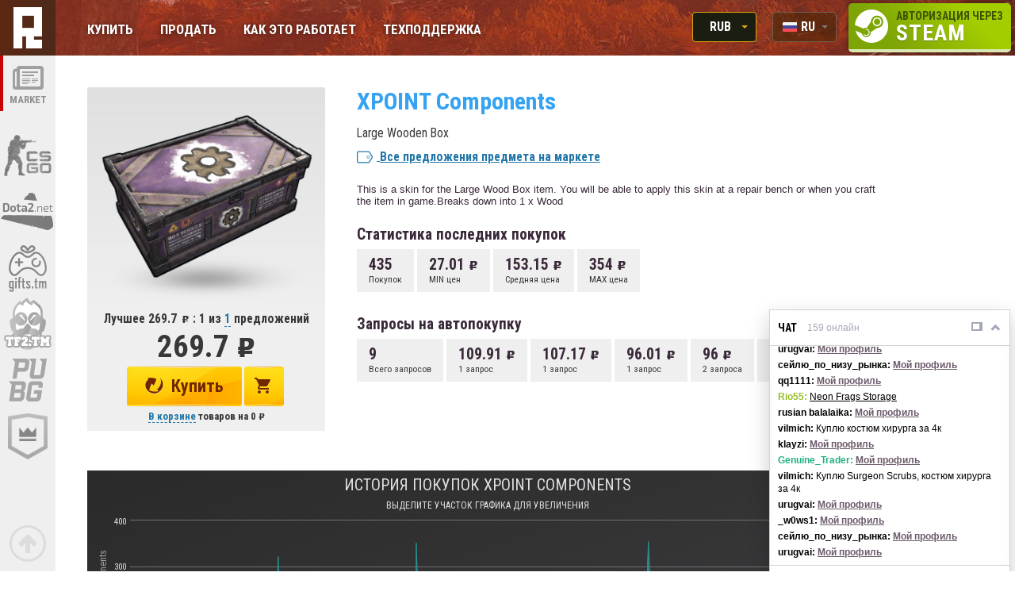

--- FILE ---
content_type: text/html; charset=UTF-8
request_url: https://rust.tm/item/3748408056-0-XPOINT+Components/
body_size: 20796
content:
<!DOCTYPE html>
<html lang="ru">
<head>
    <meta http-equiv="Content-Security-Policy" content="script-src 'self' 'unsafe-inline' 'unsafe-eval' vk.com *.vk.com *.yandex.ru *.facebook.net *.google-analytics.com *.google.com *.gstatic.com *.googletagmanager.com *.regationharting.com regationharting.com *.mail.ru dota2.net">
    <meta http-equiv="X-UA-Compatible" content="IE=edge">
    <meta name="viewport" content="width=device-width, initial-scale=1">
    <meta name="csrf-param" content="_csrf">
<meta name="csrf-token" content="ntmzLxiqRh60amhiK3E86DVX1B4P9wu98NlsDlxXRVPz6oFZWvwkUYwyXltmJnueZ2OAdG2gPe-T4ClvKjkOJw==">
    <title>Купить XPOINT Components 269.7 ₽</title>
    <meta name="description" content="Первая торговая площадка Rust, на которой любой человек может не только купить понравившимися ему Rust предметы, но и абсолютно автоматически выставить свои Rust предметы на продажу и получить реальные деньги на интернет-кошелек."/>

<link rel="alternate" hreflang="x-default" href="https://rust.tm//item/3748408056-0-XPOINT+Components/" />
<link rel="alternate" hreflang="ru" href="https://rust.tm//item/3748408056-0-XPOINT+Components/" />
<link rel="alternate" hreflang="en" href="https://rust.tm//en/item/3748408056-0-XPOINT+Components/" />
<link rel="alternate" hreflang="de" href="https://rust.tm//de/item/3748408056-0-XPOINT+Components/" />
<link rel="alternate" hreflang="pt" href="https://rust.tm//pt/item/3748408056-0-XPOINT+Components/" />
<link rel="alternate" hreflang="es" href="https://rust.tm//es/item/3748408056-0-XPOINT+Components/" />
<link rel="alternate" hreflang="cs" href="https://rust.tm//cs/item/3748408056-0-XPOINT+Components/" />
<link rel="alternate" hreflang="tr" href="https://rust.tm//tr/item/3748408056-0-XPOINT+Components/" />
<link rel="alternate" hreflang="vi" href="https://rust.tm//vi/item/3748408056-0-XPOINT+Components/" />
    <link rel="icon" type="image/png" href="/images/favicon_pubg.ico" sizes="16x16">
    <meta property="og:image" content="/images/logo.png" />
    <link href="/src/4ba60b45/css/history_total.css" rel="stylesheet">
<link href="/src/ac20f60/css/chat.css" rel="stylesheet">
<link href="/src/7dabee90/themes/smoothness/jquery-ui.css" rel="stylesheet">
<link href="/src/7dabee90/themes/smoothness/theme.css" rel="stylesheet">
<link href="/css/currency.css" rel="stylesheet">
<link href="/css/site.css?v=1755182101" rel="stylesheet">
<link href="/css/style.css?v=1755182101" rel="stylesheet">
<link href="/css/style_new2.css?v=1755182101" rel="stylesheet">
<link href="/css/style_market_new.css?v=1755182101" rel="stylesheet">
<link href="/css/chat.css?v=1755182101" rel="stylesheet">
<link href="/css/baron.css?v=1755182101" rel="stylesheet">
<link href="/css/scam.css?v=1755182101" rel="stylesheet">
<link href="/css/hacks.css?v=1755182101" rel="stylesheet">
<link href="/css/widget.topmenu.css?v=1768396313" rel="stylesheet">
<link href="/css/widget.leftmenu.css?v=1755182101" rel="stylesheet">
<link href="/css/jquery.mCustomScrollbar.css?v=1755182101" rel="stylesheet">
<link href="/css/ion.rangeSlider.css?v=1755182101" rel="stylesheet">
<link href="/css/jquery.jgrowl.min.css?v=1755182101" rel="stylesheet">
<link href="/css/jquery.select2.min.css?v=1755182101" rel="stylesheet">
<link href="/css/fontawesome.min.css?v=1755182101" rel="stylesheet">
<link href="/css/pickmeup.css?v=1755182101" rel="stylesheet">
<link href="/css/market/scam.css?v=1755182101" rel="stylesheet">
<link href="/css/market/hacks.css?v=1755182101" rel="stylesheet">
<link href="/css/market/style.css?v=1755182101" rel="stylesheet">
<link href="//maxcdn.bootstrapcdn.com/font-awesome/4.5.0/css/font-awesome.min.css" rel="stylesheet">
<link href="/src/cf0b5511/css/left_menu.css" rel="stylesheet">
<link href="//fonts.googleapis.com/css?family=Roboto+Condensed:400,700,300&amp;amp;subset=cyrillic,latin" rel="stylesheet">
<link href="/src/5f30d849/css/topmenu.css" rel="stylesheet">
<link href="/src/919172fa/css/multicurrency.css" rel="stylesheet">
<link href="/src/9a8f0732/css/multilang.css" rel="stylesheet">
<link href="/src/e1b02a92/css/alert.css" rel="stylesheet">
<link href="/src/c28bd8cd/css/rightmenu.css" rel="stylesheet">
<link href="/src/1128dfef/css/news.css" rel="stylesheet">
<link href="/src/d863106/css/footer.css" rel="stylesheet">
<script src="/src/7850e60a/jquery.js"></script>
<script src="/src/7dabee90/jquery-ui.js"></script>
<script src="/src/7dabee90/ui/widgets/button.js"></script>
<script src="/src/7dabee90/ui/widgets/mouse.js"></script>
<script src="/src/7dabee90/ui/widgets/draggable.js"></script>
<script src="/src/7dabee90/ui/widgets/resizable.js"></script>
<script src="/js/jquery.mCustomScrollbar.concat.min.js?v=1755182101"></script>
<script src="/js/jquery.notification.js?v=1755182101"></script>
<script src="/js/scripts.js?v=1755182101"></script>
<script src="/js/onclickext.jquery.min.js?v=1755182101"></script>
<script src="/js/websockets.js?v=1755182101"></script>
<script src="/js/chat.js?v=1755182101"></script>
<script src="/js/baron.min.js?v=1755182101"></script>
<script src="/js/ion.rangeSlider.min.js?v=1755182101"></script>
<script src="/js/jquery.jgrowl.min.js?v=1755182101"></script>
<script src="/js/chosen.jquery.min.js?v=1755182101"></script>
<script src="/js/jquery.select2.min.js?v=1755182101"></script>
<script src="/js/jquery.inputmask.bundle.min.js?v=1755182101"></script>
<script src="/js/jquery.pickmeup.js?v=1755182101"></script>
<script src="/js/jquery.cookie.js?v=1755182101"></script>
<script src="/js/jquery.trading5.js?n=2"></script>
<script src="/src/919172fa/js/multicurrency.js"></script>
<script src="/src/9a8f0732/js/multilang.js"></script>
<script src="/src/9a8f0732/js/moment.js"></script></head>
<body class="rust-market">

<div class="menu-left">
    <a href="/" title="На главную" class="logo">
        <div></div>
    </a>
    <nav>

                                <div class="ml-link market-rt">
                <a target="_blank" href="https://rust.tm" title="rust.tm - торговая площадка RUST вещей" class="ml-ref"></a>
                <div class="back"></div>
                <div class="link-container">
                    <div class="icon"></div>
                    <span>Market</span>
                </div>
            </div>
        
        <div class="menu-dropdown-block">
                                        <div class="menu-dropdown md-cs">
                    <div class="ml-link gotoCSGO">
                        <a target="_blank" href="https://market-old.csgo.com" title="Торговая площадка CS:GO" class="ml-ref"></a>
                        <div class="back"></div>
                        <div class="link-container">
                            <div class="icon"></div>
                        </div>
                    </div>
                                            <div class="md-links">
                                                                                            <div class="ml-link news-cs hover">
                                    <a target="_blank" href="https://csgo.com" title="csgo.ru - новости и обновления CS:GO" class="ml-ref"></a>
                                    <div class="back"></div>
                                    <div class="link-container">
                                        <div class="icon"></div>
                                        <span>News</span>
                                    </div>
                                </div>
                                                                                            <div class="ml-link market-cs hover">
                                    <a target="_blank" href="https://market-old.csgo.com" title="market.csgo.com - торговая площадка CS:GO" class="ml-ref"></a>
                                    <div class="back"></div>
                                    <div class="link-container">
                                        <div class="icon"></div>
                                        <span>Market</span>
                                    </div>
                                </div>
                                                                                    </div>
                                    </div>
                                        <div class="menu-dropdown md-dota">
                    <div class="ml-link gotoDOTA">
                        <a target="_blank" href="https://market.dota2.net" title="Торговая площадка Dota 2" class="ml-ref"></a>
                        <div class="back"></div>
                        <div class="link-container">
                            <div class="icon"></div>
                        </div>
                    </div>
                                            <div class="md-links">
                                                                                            <div class="ml-link news hover">
                                    <a target="_blank" href="https://dota2.net" title="dota2.net - новости и фаны Dota2" class="ml-ref"></a>
                                    <div class="back"></div>
                                    <div class="link-container">
                                        <div class="icon"></div>
                                        <span>News</span>
                                    </div>
                                </div>
                                                                                            <div class="ml-link market hover">
                                    <a target="_blank" href="https://market.dota2.net" title="market.dota2.net - торговая площадка Dota2" class="ml-ref"></a>
                                    <div class="back"></div>
                                    <div class="link-container">
                                        <div class="icon"></div>
                                        <span>Market</span>
                                    </div>
                                </div>
                                                                                            <div class="ml-link video hover">
                                    <a target="_blank" href="http://dotavideo.ru" title="DotaVideo.ru - Dota2 видео и стримы" class="ml-ref"></a>
                                    <div class="back"></div>
                                    <div class="link-container">
                                        <div class="icon"></div>
                                        <span>Video</span>
                                    </div>
                                </div>
                                                                                    </div>
                                    </div>
                                        <div class="menu-dropdown md-gifts">
                    <div class="ml-link gotoGIFTS">
                        <a target="_blank" href="https://gifts.tm" title="Покупка/продажа игр Steam" class="ml-ref"></a>
                        <div class="back"></div>
                        <div class="link-container">
                            <div class="icon"></div>
                        </div>
                    </div>
                                    </div>
                                        <div class="menu-dropdown md-tf">
                    <div class="ml-link gotoTF">
                        <a target="_blank" href="https://tf2.tm" title="Покупка/продажа предметов TF2" class="ml-ref"></a>
                        <div class="back"></div>
                        <div class="link-container">
                            <div class="icon"></div>
                        </div>
                    </div>
                                    </div>
                                        <div class="menu-dropdown md-pubg">
                    <div class="ml-link gotoPUBG">
                        <a target="_blank" href="https://pubg.ac/" title="pubg.com - новости и обновления PUBG" class="ml-ref"></a>
                        <div class="back"></div>
                        <div class="link-container">
                            <div class="icon"></div>
                        </div>
                    </div>
                                            <div class="md-links">
                                                                                            <div class="ml-link news-pb hover">
                                    <a target="_blank" href="https://pubg.ac/" title="pubg.com - новости и обновления PUBG" class="ml-ref"></a>
                                    <div class="back"></div>
                                    <div class="link-container">
                                        <div class="icon"></div>
                                        <span>News</span>
                                    </div>
                                </div>
                                                    </div>
                                    </div>
                                        <div class="menu-dropdown md-fastcup">
                    <div class="ml-link gotoFC">
                        <a target="_blank" href="https://fastcup.net/" title="fastcup.net - Киберспортивная лига нового поколения" class="ml-ref"></a>
                        <div class="back"></div>
                        <div class="link-container">
                            <div class="icon"></div>
                        </div>
                    </div>
                                    </div>
                    </div>

    </nav>
    <div class="gotop" onclick="document.body.scrollTop = document.documentElement.scrollTop = 0;"></div>
</div>
<div class="content">
    <header class="menu">

    <nav>
                <a class="header-link" href='/'>Купить</a>
                <a class="header-link" href='/sell'>Продать</a>
                <a class="header-link" href='/how'>Как это работает</a>
                <a class="header-link" href='/support'>Техподдержка</a>
            </nav>

        <div class="authblock">
        <div class="currency-selector">
            <div class="currency-selector__item currency-selector__item_RUB active" data-currency="RUB" data-url="/">RUB</div>
            <div class="currency-selector__item currency-selector__item_RUB active" data-currency="RUB" data-url="/">RUB</div>
            <div class="currency-selector__item currency-selector__item_USD" data-currency="USD" data-url="/">USD</div>
            <div class="currency-selector__item currency-selector__item_EUR" data-currency="EUR" data-url="/">EUR</div>
    </div>
        <div class="lang-selector">
                        <div class="lang-selector__item lang-selector__item_ru active" data-lang="ru" data-url="/">
                RU            </div>
                    <div class="lang-selector__item lang-selector__item_en" data-lang="en" data-url="/">
                EN            </div>
            </div>
<script>
    moment.locale('ru');
</script>
        <a href="https://market.csgo.com/" id="button-new-version" class="new-version"></a>
        <a href="/login" id="button-auth-steam" class="signin btn-signin">
            <div class="signin-through">Авторизация через</div>
            <div class="signin-steam">Steam</div>
        </a>
    </div>
    </header>

    <section class="fixleft">
        <div class="left inner">
                                    

<div id="dialog" class="info_dialog_screen">
    <div class="info_dialog_outer">
        <div class="info_dialog_inner" style="height: 400px; margin-top: -200px;">
            <div class="info_dialog_content">
                <div id="info_dialog_description">
                    Перед покупкой обратите внимание на следующие правила:                </div>
                <div id="info_dialog_methods">
                                            <div class="info_dialog_method">
                            1. Покупка на сайте не моментальная. Ваши деньги будут заблокированы на 10 минут, после чего вы либо получите свой предмет, либо получите назад свои деньги.                        </div>
                        <div class="info_dialog_method">
                            2. Если обмен будет создан, но вы не будете его принимать, вам могут быть начислены штрафные баллы. Если вы отклоните слишком много обменов, сайт временно ограничит вам возможность покупки для вашего аккаунта.                        </div>
                                        <div class="info_dialog_method" id="autobuy_info">
                        3. Предмет будет куплен автоматически по цене                        <b><span id="autobuy_info_price">100</span>
                        RUB                        </b>,
                        как только появится соотвествующее предложение, если вы при этом будете онлайн на сайте и на вашем счету будет необходимая сумма денег.                    </div>
                    <div class="info_dialog_method">
                        <label for="ch_rules_1">
                            <input type="checkbox" id="ch_rules_1">
                            Я согласен с условиями                            <a href="/terms/" target="_black">
                                договора                            </a>
                                                    </label>
                    </div>

                                                            <button id="info_dialog_url" class="info_dialog_url" style='width: 300px; margin: 15px auto;'>
                        Подтвердить операцию                    </button>
                </div>
            </div>
            <div class="info_dialog_close">Закрыть диалог</div>
        </div>
    </div>
</div>

<div class="item-page">
    <div class="item-page-left">
        <div class="ip-pic ">
                            <img src="https://cdn.rust.tm//item/XPOINT%20Components/300.png" />
                    </div>

                    <div class="ip-price">
                <p class="ip-text">
                    Лучшее 269.7 <small></small> : 1 из <span class="dashed" id="open-prices">1</span> предложений                </p>
                <div class="ip-prices">
                    <div><span>1 предложение за </span><span>269.7 <small></small></span></div>                    <span class="dashed" id="close-prices">&uarr; свернуть &uarr;</span>
                </div>
                
                    <div class="ip-bestprice">
                        269.7 <small></small>                    </div>

                    <div class="ip-buy-buttons">
                        <a href="#" onclick="BuyItem(3748408056, 0, 26970, 'fa21eaafbcd005e9555119a5bd97a56f', 1, false); return false;"class="dota_buy-btn btn buy-btn">
                            <span class="dota_buy-icon"></span>Купить                        </a>
                        <a href="#" onclick="CartItem(3748408056, 0, 26970, 'fa21eaafbcd005e9555119a5bd97a56f', 1); return false;" class="dota_cart-btn btn">
                            <span class="dota_cart-icon"></span>
                        </a>
                    </div>

                    <span class="cart-text">
                        <a href="/cart" target="_blank"  class="cart-text-link dashed">В корзине</a>
                        товаров на <span id="cart_total">0</span> <small></small>                    </span>
                            </div>
        
        
        
            </div>

    
    <div class="item-page-right">
        <div class="item-h1">
            <h1 style="color: #35a3f1">XPOINT Components</h1>
                                         <div class="item-appearance" data-wear="Large Wooden Box" title="Large Wooden Box">
                     <span>Large Wooden Box</span>
                 </div>
                                </div>
        <div class="item-extralinks">
                            <a href="/?search=XPOINT Components" class="iel iel-alloffers">
                    <span>Все предложения предмета на маркете</span>
                </a>
            
            
                    </div>
        <div class="item-tags" >
                        
                    </div>

        
        <div class="expansible" id="descr" style="max-height:350px;">

        <p >This is a skin for the Large Wood Box item. You will be able to apply this skin at a repair bench or when you craft the item in game.Breaks down into 1 x Wood</p></div>
        
        
        
                    <div class="item-stat">
                <h3>Статистика последних покупок</h3>
                <div class="rectanglestats">
                    <div class="rectanglestat">
                        <b>435</b>
                        <div>Покупок</div>
                    </div>
                    <div class="rectanglestat">
                        <b>27.01 <small></small></b>
                        <div>MIN цен</div>
                    </div>
                    <div class="rectanglestat">
                        <b>153.15 <small></small></b>
                        <div>Средняя цена</div>
                    </div>
                    <div class="rectanglestat">
                        <b>354 <small></small></b>
                        <div>MAX цена</div>
                    </div>
                </div>
            </div>
        
                <script type="application/ld+json">
            {
    "@context": "http://schema.org/",
    "@type": "Product",
    "name": "XPOINT Components",
    "category": "Продукт Мастерской",
    "description": "This is a skin for the Large Wood Box item. You will be able to apply this skin at a repair bench or when you craft the item in game.Breaks down into 1 x Wood",
    "image": "https://cdn.rust.tm/item/XPOINT%20Components/300.png",
    "brand": "Large Wooden Box",
    "offers": {
        "@type": "AggregateOffer",
        "lowPrice": 269.7,
        "highPrice": 269.7,
        "offerCount": 1,
        "priceCurrency": "RUB",
        "itemCondition": "http://schema.org/UsedCondition",
        "availability": "http://schema.org/InStock"
    }
}        </script>
        
                    <div class="item-stat">
                <h3>Запросы на автопокупку</h3>
                <div class="rectanglestats">
                    <div class="rectanglestat">
                        <b>9</b>
                        <div>Всего запросов</div>
                    </div>
                    <div class="rectanglestat">
                        <b> 109.91 <small></small> </b>
                        <div>1 запрос</div>
                      </div>
<div class="rectanglestat">
                        <b> 107.17 <small></small> </b>
                        <div>1 запрос</div>
                      </div>
<div class="rectanglestat">
                        <b> 96.01 <small></small> </b>
                        <div>1 запрос</div>
                      </div>
<div class="rectanglestat">
                        <b> 96 <small></small> </b>
                        <div>2 запроса</div>
                      </div>
<div class="rectanglestat">
                        <b> 56.61 <small></small> и менее</b>
                        <div>4 запроса</div>
                      </div>
                </div>
            </div>
        
        
    </div>
</div>


    <div class="chart-item">
        <div id="container" style="min-width: 310px; height: 330px; margin: 0 auto"></div>
    </div>

    <script>
	    $(function () {
		    $('#container').highcharts({
			    chart: {
				    zoomType: 'x'
			    },
			    title: {
				    text: "История покупок XPOINT Components"
			    },
			    subtitle: {
				    text: document.ontouchstart === undefined ?
					    'Выделите участок графика для увеличения' :
					    'Pinch the chart to zoom in'
			    },
			    xAxis: {
				    type: 'datetime',
				    minRange: 3 * 3600000
			    },
			    yAxis: {
				    title: {
					    text: "Стоимость XPOINT Components"
				    }
			    },
			    legend: {
				    enabled: false
			    },
			    plotOptions: {
				    area: {
					    fillColor: {
						    linearGradient: { x1: 0, y1: 0, x2: 0, y2: 1},
						    stops: [
							    [0, Highcharts.getOptions().colors[0]],
							    [1, Highcharts.Color(Highcharts.getOptions().colors[0]).setOpacity(0).get('rgba')]
						    ]
					    },
					    marker: {
						    radius: 2
					    },
					    lineWidth: 1,
					    states: {
						    hover: {
							    lineWidth: 1
						    }
					    },
					    threshold: null
				    }
			    },

			    series: [{
				    type: 'area',
				    name: "Стоимость XPOINT Components",
				    data: [
                        [1623369158000, 100],[1625158947000, 115],[1629394891000, 88],[1629394977000, 87.99],[1629453252000, 88.69],[1629465578000, 88.76],[1629465581000, 88.75],[1629491382000, 88.93],[1629527592000, 89.11],[1630768647000, 157.19],[1631738478000, 73.75],[1633015421000, 65.01],[1633112096000, 65],[1633259437000, 66],[1637871094000, 101.53],[1638465145000, 27.01],[1640354914000, 81.43],[1640784802000, 101.24],[1641661729000, 114.16],[1643639967000, 82.09],[1643639979000, 82.08],[1644007202000, 88.75],[1644573756000, 93.23],[1644648713000, 82.19],[1644651945000, 81.97],[1644651953000, 81.97],[1646818403000, 92],[1646859989000, 120],[1647515995000, 190],[1648661397000, 78.38],[1648999127000, 139.71],[1649113866000, 117.99],[1649773077000, 321],[1650362104000, 127.77],[1650369137000, 128.03],[1650369146000, 128.02],[1650369159000, 128],[1650482094000, 165.9],[1650823375000, 239.9],[1654207497000, 69],[1654944578000, 59.4],[1657415914000, 62.32],[1658928848000, 133],[1659312654000, 135.8],[1659531387000, 69],[1659809451000, 100],[1659815918000, 61],[1659896494000, 100],[1660132534000, 82],[1660258517000, 60.73],[1660343878000, 116.19],[1660416730000, 108.92],[1660935547000, 174.11],[1661090533000, 86.86],[1661094902000, 86.46],[1661289811000, 173.48],[1661879400000, 237.83],[1662220837000, 260],[1663018325000, 78.85],[1663344743000, 86.85],[1663976724000, 97],[1664747585000, 80.19],[1664999172000, 93.44],[1665147007000, 93.18],[1666480943000, 97],[1668626588000, 105],[1670386200000, 70.14],[1670586090000, 177.64],[1670968437000, 90],[1671098474000, 74.83],[1671318214000, 125.34],[1671392325000, 124.77],[1671767340000, 90.63],[1671861993000, 127.05],[1672660798000, 203.7],[1673459088000, 99.84],[1673552357000, 204.59],[1673976886000, 111],[1674116348000, 139.99],[1674513239000, 135],[1674745544000, 150],[1674855260000, 155],[1674855815000, 120],[1674932095000, 155],[1675279501000, 108.89],[1675287128000, 110.01],[1675432352000, 134.24],[1675642503000, 111.1],[1675720743000, 150],[1675771124000, 158.99],[1676587007000, 184.97],[1676674179000, 185],[1676734731000, 195],[1676776423000, 155],[1676831051000, 195],[1676848889000, 155.01],[1676919575000, 238.35],[1677027974000, 155.03],[1677102206000, 220],[1677189926000, 351.07],[1677594822000, 220],[1677596705000, 238.95],[1677675261000, 169.62],[1677677525000, 169.78],[1677677962000, 169.78],[1677959365000, 155],[1678035944000, 116.55],[1678104613000, 166.91],[1678974168000, 136.83],[1679535218000, 177.79],[1681891717000, 124.11],[1682056785000, 131.19],[1682159835000, 131.19],[1682443874000, 184.04],[1682836749000, 184.94],[1682913094000, 184.99],[1683231061000, 160.97],[1683268002000, 130.37],[1683269404000, 130.43],[1683276516000, 120],[1684341283000, 155.55],[1684706109000, 184.99],[1686090894000, 121.98],[1686332780000, 158.96],[1686767547000, 178.36],[1686948219000, 152.92],[1687003652000, 146.48],[1687569259000, 185],[1688022997000, 189.14],[1689338711000, 155],[1689572410000, 180.29],[1689596482000, 265],[1689931318000, 212.32],[1690014854000, 163.24],[1690563663000, 199.83],[1690678725000, 203.63],[1690727447000, 237.43],[1690849798000, 140.85],[1690909802000, 180.45],[1691110651000, 192.31],[1691323904000, 140.05],[1691336782000, 252.59],[1691493129000, 143.26],[1692207742000, 164.51],[1692289097000, 193.89],[1692815879000, 199.6],[1695855584000, 154.53],[1696089906000, 167.41],[1696500572000, 199],[1697282631000, 168.86],[1697746515000, 148.09],[1697818678000, 149.78],[1698078329000, 177.07],[1698692002000, 100],[1699296563000, 178.68],[1699322115000, 196.38],[1699478109000, 180.29],[1699970968000, 179.95],[1700597318000, 145.68],[1700863082000, 136.83],[1700928064000, 133.12],[1701340343000, 113.81],[1701413777000, 105.44],[1701413793000, 105.52],[1701454361000, 103.59],[1701454375000, 103.59],[1701454381000, 103.51],[1701454386000, 103.59],[1701472102000, 103.75],[1701511211000, 105.68],[1701514273000, 104.55],[1701514278000, 104.55],[1701524934000, 103.75],[1701599010000, 122.51],[1701599010000, 122.51],[1701599011000, 122.51],[1701607753000, 107.05],[1701608049000, 107.05],[1702228728000, 199.6],[1703458726000, 190],[1703504055000, 209.16],[1703946424000, 186.97],[1703971894000, 201.02],[1704130011000, 150],[1704314303000, 179.75],[1704631463000, 173.96],[1704631674000, 149.14],[1704631682000, 175.81],[1704764072000, 147.93],[1704777407000, 144.31],[1704797147000, 141.65],[1704800921000, 141.74],[1704800927000, 141.74],[1704801554000, 140.05],[1705714086000, 213.66],[1706321939000, 106.2],[1706469618000, 143.75],[1706728288000, 149.14],[1706728304000, 149.22],[1707438351000, 113.49],[1707591971000, 130],[1707652352000, 175.94],[1707845466000, 109.46],[1707866430000, 174.33],[1708181122000, 145.68],[1708926441000, 129.58],[1708927185000, 129.58],[1709231639000, 128.18],[1709837455000, 155],[1709925068000, 149.78],[1710160912000, 135.7],[1710203412000, 128.78],[1710700796000, 141.93],[1710702048000, 117.43],[1710955077000, 113],[1710974067000, 111.88],[1711026324000, 111.07],[1711028858000, 114.29],[1711103708000, 117.43],[1711107263000, 117.43],[1711107270000, 117.51],[1711132765000, 143.26],[1711481635000, 144.55],[1711660198000, 145.76],[1711744037000, 142.22],[1711979499000, 160.89],[1712628128000, 121.13],[1712676912000, 130.55],[1712754160000, 127.09],[1712754167000, 132],[1713368465000, 143.26],[1713450716000, 144.87],[1714257680000, 138.44],[1714673319000, 157.67],[1715022282000, 171],[1715023658000, 159.76],[1715174979000, 137.15],[1715175065000, 137.15],[1715175065000, 137.15],[1715177005000, 137.15],[1715180072000, 137.23],[1715218624000, 136.02],[1715528346000, 135.06],[1715610765000, 138.36],[1715635169000, 148.5],[1715905491000, 155],[1716455164000, 154.61],[1716455339000, 154.61],[1716455339000, 154.61],[1716455836000, 155.1],[1716459329000, 155.98],[1716592429000, 148.9],[1716725170000, 152.76],[1716725200000, 152.76],[1716725347000, 152.68],[1716725357000, 152.6],[1716804979000, 154.53],[1716816345000, 154.53],[1717292382000, 151.31],[1717320084000, 157.03],[1718302467000, 166.6],[1718497328000, 250],[1719061969000, 260.93],[1719097659000, 255.06],[1719832358000, 140.05],[1720464091000, 152.12],[1720492875000, 152.12],[1720524305000, 135.64],[1720700241000, 155.1],[1720753458000, 209.98],[1721001606000, 205.72],[1721080475000, 207.73],[1721533276000, 177.07],[1721533325000, 202.52],[1721569011000, 179.56],[1721569311000, 179.56],[1721588578000, 182.7],[1722242902000, 193.24],[1722809906000, 216.5],[1722867160000, 195.78],[1723093654000, 140.85],[1723113360000, 306.73],[1723305481000, 354],[1723553929000, 281.91],[1724147799000, 188.58],[1724147828000, 188.58],[1724422197000, 205.22],[1725091865000, 185.44],[1725104163000, 185.92],[1725124946000, 186],[1725714147000, 172.88],[1725714152000, 172.88],[1725835664000, 168.46],[1725889529000, 159.92],[1725891117000, 160.17],[1726152337000, 161.53],[1726232959000, 161.61],[1726317454000, 158.8],[1726379764000, 161.05],[1726698249000, 191.18],[1727706702000, 148.9],[1727943971000, 144.07],[1728186506000, 237.1],[1729057031000, 139.24],[1731076258000, 246.04],[1731450499000, 142.46],[1731934742000, 155.02],[1731935430000, 154.53],[1731937222000, 154.37],[1731942305000, 155.74],[1731945876000, 157.99],[1731969691000, 160.17],[1732375096000, 239.45],[1732815071000, 157.91],[1732819622000, 159.12],[1733348563000, 159.28],[1733348567000, 159.36],[1735626140000, 148.09],[1735635807000, 148.09],[1738332679000, 152.04],[1738332680000, 152.04],[1738332692000, 152.12],[1738571950000, 133.61],[1738788736000, 151.31],[1739130238000, 154.45],[1739130244000, 154.45],[1739144923000, 154.53],[1739304112000, 153.73],[1739322612000, 164.91],[1740866983000, 207.36],[1740993458000, 181.01],[1741015591000, 171.43],[1741621533000, 179.24],[1741621544000, 179.32],[1741693219000, 168.21],[1741813803000, 181.09],[1741899138000, 188.33],[1742280637000, 186.64],[1742340902000, 183.43],[1742553561000, 179.48],[1742647168000, 157.71],[1742993935000, 193.24],[1743169571000, 192.12],[1743364059000, 167.25],[1743367718000, 165.48],[1743367793000, 165.48],[1743371289000, 167.41],[1743371639000, 167.41],[1743381523000, 146.32],[1743388061000, 164.19],[1743537478000, 223.83],[1744164971000, 187.53],[1744608891000, 180.45],[1744908281000, 200],[1745080027000, 177.07],[1745092878000, 204.03],[1745354029000, 189.14],[1745354037000, 211.84],[1745354737000, 224.95],[1745541926000, 204.12],[1745542029000, 254.97],[1745718300000, 164.19],[1745960250000, 241.23],[1746102244000, 222.78],[1746436736000, 220.77],[1746580418000, 222.54],[1747064107000, 199.6],[1747524084000, 177.07],[1747859605000, 196.46],[1747859609000, 196.54],[1748023835000, 198.8],[1748028348000, 198.96],[1748041121000, 198.31],[1748046390000, 199.52],[1748099461000, 198.8],[1748266244000, 198.8],[1748737954000, 183.83],[1748737959000, 183.91],[1748775323000, 189.78],[1750216202000, 165.8],[1750252075000, 174.01],[1750598979000, 172.16],[1751298338000, 136.4],[1751883155000, 170.47],[1752587102000, 162.58],[1752673633000, 168.21],[1753243321000, 168.21],[1754822610000, 136.34],[1754822620000, 136.42],[1754837344000, 139.56],[1754978842000, 138.44],[1754978842000, 138.44],[1754996513000, 144.87],[1755155699000, 154.53],[1755183760000, 147.77],[1755205381000, 157.35],[1756516966000, 160.25],[1757097360000, 159.08],[1757329066000, 150.27],[1757329070000, 150.35],[1757329311000, 150.35],[1757329315000, 150.35],[1757329318000, 150.35],[1757942842000, 203.67],[1758704452000, 175.79],[1759164041000, 173.28],[1759362742000, 173.73],[1759402286000, 165.16],[1759618154000, 176.32],[1760162593000, 160.64],[1761218342000, 125.56],[1761843000000, 124.83],[1761948875000, 147.82],[1762436781000, 123.06],[1762555753000, 118.88],[1763172633000, 115.26],[1763303218000, 158.52],[1763814719000, 137.2],[1763923251000, 141.25],[1764212573000, 139.64],[1764442569000, 140.21],[1764456068000, 138.92],[1764483062000, 146.73],[1764758906000, 95],[1765069437000, 98.19],[1765403630000, 118.96],[1765878664000, 126.6],[1766066743000, 127.06],[1766561775000, 123.71],[1766693175000, 123.71],[1766693182000, 123.71],[1767342837000, 172.24],[1767630399000, 170.47],[1767728345000, 116.71],[1767872797000, 112.68],				    ]
			    }]
		    });
	    });
    </script>

<script>
    var floatValue = {
        phases: {
            415: "Ruby",
            416: "Sapphire",
            417: "Black Pearl",
            418: "Phase 1",
            419: "Phase 2",
            420: "Phase 3",
            421: "Phase 4"
        },

        loading: false,
        init: function () {
            var self = this;
            $("[data-request]").on("click", function () {
                if (self.loading) return false;
                self.loading = true;
                var classid = $(this).data("classid");
                var instanceid = $(this).data("instanceid");
                self.loadData(classid, instanceid);

                return false;
            });
        },

        loadData: function (classid, instanceid) {
            var self = this;
            $(".float-error").hide();
            $(".float-loading").show();

            $.getJSON("/float/" + classid + "/" + instanceid).done(function (response) {
                if (response.status) {
                    $(".float-response").show();
                    $(".float-link").hide();
                    $(".wear-pointer").css("left", (response.paintwear * 100) + "%");
                    var t = response.paintwear + " (" + (response.paintwear * 100).toFixed(2) + "%)";
                    if (self.phases.hasOwnProperty(response.paintindex)) {
                        t += " | " + self.phases[response.paintindex] + " (" + response.paintindex + ") | Seed: " + response.paintseed;
                    } else t += " | Seed: " + response.paintseed + " | Index: " + response.paintindex;
                    $("#float-val").text(t)

                    if (response.screenshot) {
                        $("#float-slink").show().attr("href", response.screenshot);
                        $("#float-img").attr("src", response.screenshot);
                        $(".vid").hide();
                    } else {
                        $("#float-slink").hide();
                        $(".vid").show();
                    }

                    if (response.hasOwnProperty('status') && response.status) {
                        $('.dota_buy-btn').attr('onClick', 'BuyItem(3748408056, 0, 26970, \'fa21eaafbcd005e9555119a5bd97a56f\', 1, ' + response.item_id + ', ' + response.asset + '); return false;');
                    }
                    if (response.gameLink && response.gameLink.hasOwnProperty('url')) {
                        $("#float-view-in-game").show().attr("href", response.gameLink.url);
                    } else {
                        $("#float-view-in-game").hide();
                    }

                } else {
                    $(".float-error").show();
                }
            }).fail(function () {
                $(".float-error").show();
            }).always(function () {
                $(".float-loading").hide();
                self.loading = false;
            });
        }
    };

    function changeScrollBarsSize() {
        $(".items-scrolling-inner").css({
            width: (($(".items-scrolling-inner .myitem").length * 160) + 15)
        });
        $(".items-scrolling").mCustomScrollbar("update");
    }
    changeScrollBarsSize();

    $(document).ready(function () {

        $(document).on("click", '#open-prices,#close-prices', function (e) {
            if (!$(".ip-prices").hasClass("active")) {
                $(".ip-prices")
                    .addClass("active")
                    .slideDown(600);
            } else {
                $(".ip-prices")
                    .removeClass("active")
                    .slideUp(600);
            }
        });

        $(document).on("click", '#change-exlink', function (e) {
            if (!$(".exchange-link").hasClass("active")) {
                $(".dont-have").slideDown(400);
                $(".exchange-link").addClass("active");
            } else {
                $(".dont-have").slideUp(400);
                $(".exchange-link").removeClass("active");
            }
        });

        $(".items-scrolling").mCustomScrollbar({
            axis: "x",
            alwaysShowScrollbar: 0,
            scrollInertia: 100,
            snapAmount: 50
        });

        // открытие блоков инфы
        $(document).on("click", '.fixheightblock.toggler header', function (e) {
            var _parent = $(this).parent();
            if (_parent.hasClass("active")) {
                _parent.removeClass("active");
                $(".toggleblock", _parent).slideUp();
            } else {
                _parent.addClass("active");
                $(".toggleblock", _parent).slideDown();
            }
        });

        $(document).on("click", '.sort-backpack', function (e) {
            $(".sellitems").toggleClass("sort-on");
        });

        $(document).on("click", '.myitem .info', function (e) {
            e.stopPropagation();
        });

            });


    var _dialog = {
        _cb: null,
        openDialog: function (cb) {

            this._cb = cb;

            $("#dialog").fadeIn(200);
            $("body").css("overflow", "hidden");
            $("#info_dialog_url").focus();
        },
        closeDialog: function () {
            $("body").css("overflow", "scroll");
            $("#dialog").fadeOut(400);
        },
        attachHandler: function () {
            var self = this;
            $(".info_dialog_close").on("click", function () {
                self.closeDialog();
            });
            $('#info_dialog_url').on("click", function () {
                var ch_rules_1 = true;
                var ch_rules_2 = true;
                if ($("#ch_rules_1").length) {
                    ch_rules_1 = $("#ch_rules_1").prop("checked")
                }
                if ($("#ch_rules_2").length) {
                    ch_rules_2 = $("#ch_rules_2").prop("checked")
                }

                if (ch_rules_1 && ch_rules_2 ) {
                    self._cb();
                    self.closeDialog();
                } else
                    alert("Вы должны согласиться с правилами");
            });

            var cb1 = (getCookie('chr1') == 'y');
            var cb2 = (getCookie('chr2') == 'y');

            $("#ch_rules_1").prop("checked", cb1).change(function () {
                setCookie('chr1', ($(this).prop('checked')) ? 'y' : 'n', 100);
            });
            $("#ch_rules_2").prop("checked", cb2).change(function () {
                setCookie('chr2', ($(this).prop('checked')) ? 'y' : 'n', 100);
            });
                    }
    };

    jQuery(function () {
        _dialog.attachHandler();
        jQuery(".button")
            .button()
            .click(function (event) {
                event.preventDefault();
            });
        jQuery("#descr").find("img").parent().css("text-align", "center");
    });

    var disabled = false;
    var manyTimeout;

    function manyCb(res, manyNum, i) {
        if (res.result == "ok") {
            jQuery.jGrowl(i + "/" + manyNum + " XPOINT Components был куплен", {
                sticky: true,
                position: "bottom-right",
                themeState: "highlight"
            });
            //Таймаут если одна из продаж подвисла или еще что случилось; В этом случае юзер будет переброшен после последней успешной операции на страницу списка покупок
            clearTimeout(manyTimeout);
            manyTimeout = setTimeout(function () {
                document.location.href = "/sell";
            }, 5000);
        } else {
            jQuery.jGrowl(i + "/" + manyNum + " XPOINT Components ошибка покупки: " + res.result, {
                sticky: true,
                position: "bottom-right",
                themeState: "highlight"
            });
        }
    }


    
        function BuyItem(classid, instanceid, price) {
            document.location.href = '/login';
        }

        function CartItem(classid, instanceid, price) {
            document.location.href = '/login';
        }

    
    
    </script>

<div class="market-history">
    <div class="headline history-items">
        История покупок на нашей площадке        <div class="right">
            <a href="/history">Всего <span id="total_history">2608129</span> покупок</a>
        </div>
    </div>
    <div class="market-items" id="history">

                <a class="item" href="/item/7263692658-0-Black%20Diamond%20Boots/">
            <div class="imageblock">
                <div class="image" style="background-image: url('https://cdn.rust.tm/item/Black%20Diamond%20Boots/100.png');"></div>
                <div class="price">219.56 <small></small></div>
                <div class="info">Сегодня 14:43</div>
            </div>
            <div class="name" style="color: #a7ec2e;" >Black Diamond Boots</div>
        </a>
                <a class="item" href="/item/4497832319-0-Comics%20AR/">
            <div class="imageblock">
                <div class="image" style="background-image: url('https://cdn.rust.tm/item/Comics%20AR/100.png');"></div>
                <div class="price">1 550 <small></small></div>
                <div class="info">Сегодня 14:37</div>
            </div>
            <div class="name" style="color: #f15840;" >Comics AR</div>
        </a>
                <a class="item" href="/item/2749888234-0-Carpenter%27s%20Chest/">
            <div class="imageblock">
                <div class="image" style="background-image: url('https://cdn.rust.tm/item/Carpenter%27s%20Chest/100.png');"></div>
                <div class="price">38.64 <small></small></div>
                <div class="info">Сегодня 14:33</div>
            </div>
            <div class="name" style="color: #35a3f1;" >Carpenter&#039;s Chest</div>
        </a>
                <a class="item" href="/item/2749888234-0-Carpenter%27s%20Chest/">
            <div class="imageblock">
                <div class="image" style="background-image: url('https://cdn.rust.tm/item/Carpenter%27s%20Chest/100.png');"></div>
                <div class="price">38.64 <small></small></div>
                <div class="info">Сегодня 14:33</div>
            </div>
            <div class="name" style="color: #35a3f1;" >Carpenter&#039;s Chest</div>
        </a>
                <a class="item" href="/item/2749888234-0-Carpenter%27s%20Chest/">
            <div class="imageblock">
                <div class="image" style="background-image: url('https://cdn.rust.tm/item/Carpenter%27s%20Chest/100.png');"></div>
                <div class="price">38.64 <small></small></div>
                <div class="info">Сегодня 14:33</div>
            </div>
            <div class="name" style="color: #35a3f1;" >Carpenter&#039;s Chest</div>
        </a>
                <a class="item" href="/item/2749888234-0-Carpenter%27s%20Chest/">
            <div class="imageblock">
                <div class="image" style="background-image: url('https://cdn.rust.tm/item/Carpenter%27s%20Chest/100.png');"></div>
                <div class="price">38.64 <small></small></div>
                <div class="info">Сегодня 14:33</div>
            </div>
            <div class="name" style="color: #35a3f1;" >Carpenter&#039;s Chest</div>
        </a>
                <a class="item" href="/item/5938834622-0-Blackguard%20Facemask/">
            <div class="imageblock">
                <div class="image" style="background-image: url('https://cdn.rust.tm/item/Blackguard%20Facemask/100.png');"></div>
                <div class="price">122.99 <small></small></div>
                <div class="info">Сегодня 14:29</div>
            </div>
            <div class="name" style="color: #a7ec2e;" >Blackguard Facemask</div>
        </a>
                <a class="item" href="/item/5189240122-0-Lovestruck%20Coffee%20Can/">
            <div class="imageblock">
                <div class="image" style="background-image: url('https://cdn.rust.tm/item/Lovestruck%20Coffee%20Can/100.png');"></div>
                <div class="price">154.21 <small></small></div>
                <div class="info">Сегодня 14:28</div>
            </div>
            <div class="name" style="color: #a7ec2e;" >Lovestruck Coffee Can</div>
        </a>
                <a class="item" href="/item/4743274681-0-Lovestruck%20Metal%20Facemask/">
            <div class="imageblock">
                <div class="image" style="background-image: url('https://cdn.rust.tm/item/Lovestruck%20Metal%20Facemask/100.png');"></div>
                <div class="price">191.36 <small></small></div>
                <div class="info">Сегодня 14:28</div>
            </div>
            <div class="name" style="color: #a7ec2e;" >Lovestruck Metal Facemask</div>
        </a>
        
    </div>
</div>

<script>
    var pairs = {"BRL":{"r":"1.530573","p":"100"},"BTC":{"r":"0.000770","p":"100"},"CNY":{"r":"11.777592","p":"100"},"COP":{"r":"2.248603","p":"100"},"ETH":{"r":"0.000027","p":"100"},"EUR":{"r":"9.430404","p":"100"},"IDR":{"r":"0.486054","p":"100"},"KZT":{"r":"0.162073","p":"100"},"MYR":{"r":"202.556260","p":"100"},"PHP":{"r":"138.288295","p":"100"},"RUB":{"r":"1.000000","p":"100"},"TRX":{"r":"2.616979","p":"100"},"UAH":{"r":"2.040483","p":"100"},"USD":{"r":"8.048290","p":"100"},"USDT":{"r":"8.048290","p":"100"}};

    $(document).ready(function() {
        var margin = 0;
        var h = $("#history");
        var max_margin = h.find("div").width() - h.parent().width();
        var items_needed = 20;
        var items_loaded = 20;
        var items_full = false;
        var items_page = 0;
        var siteLang = $('html').attr('lang');

        // 7 currency
        wsSubscribe("history_rt");
        wsRegisterHandler("history_rt", function(data) {
            try{
                var unen = JSON.parse(data);
            }catch(ex){
                return;
            }
            var build = ' <a class="item" href="/item/'+unen[0]+"-"+unen[1]+"-"+encodeURIComponent(unen[2])+'/" >' +
                '<div class="imageblock"><div class="image" style="background-image: url(\'https://cdn.rust.tm/item/'+(encodeURIComponent(unen[2]).replace(/\'/g, '\\\''))+'/100.png\');"></div><div class="price">'+(Math.ceil((parseInt(unen[4])*pairs[unen[7]].r)) / parseInt(pairs[unen[7]].p))+'<small></small></div><div class="info">'+moment(new Date(unen[3]*1000)).calendar()+'</div></div><div class="name" '+(unen[6]==""?"":"style='color:"+unen[6]+"'")+'>'+(siteLang=='ru'?unen[5]:unen[2])+'</div></a>';
            h.prepend(build);
            h.find("a").last().remove();
            $("#total_history").html(parseInt($("#total_history").html()) + 1);
        });

        $("#h_sroll_right").click(function () {
            items_needed += 4;
            if (items_needed - items_loaded > 5 && !(items_full)) {
                items_loaded += 20;
                items_page++;
                $.ajax("/sell/gethistory/" + items_page + "/")
                    .done(function (msg) {
                        if (msg == "")
                            items_full = true;
                        $("#history_items").append($(msg));
                        max_margin = h.find("div").width() - h.parent().width();
                    });
            }
            margin += 400;
            if (margin > max_margin)
                margin = max_margin;
            h.animate({marginLeft: "-" + margin + "px"}, 500);
            $("#h_sroll_left").show("fast");
            if (margin == max_margin)
                $("#h_sroll_right").hide("fast");
        });
        $("#h_sroll_left").click(function () {
            items_needed -= 4;
            margin -= 400;
            if (margin < 0) margin = 0;
            h.animate({marginLeft: "-" + margin + "px"}, 500);
            if (margin == 0)
                $("#h_sroll_left").hide("fast");
            $("#h_sroll_right").show("show");
        });
    });
</script>

<div class="chat-place">
    <div class="chat chat_hide-avatars  ">
        <div class="chat__header">
            <div class="chat-header" id="chat-header">
                <div class="chat-header__info">
                    <div class="chat-header-info">
                        <div class="chat-header-info__title">Чат</div>
                        <div class="chat-header-info__online"><span>0</span> онлайн</div>
                    </div>
                </div>
                <div class="chat-header__controls">
                    <div class="chat-header-controls">
                        <div class="chat-header-controls__item chat-header-controls__item_unplug">
                            <svg width="14px" height="11px" viewBox="0 0 14 11" version="1.1" xmlns="http://www.w3.org/2000/svg" xmlns:xlink="http://www.w3.org/1999/xlink">
                                <g stroke="none" stroke-width="1" fill="none" fill-rule="evenodd">
                                    <g id="CHAT-avatar" transform="translate(-694.000000, -19.000000)" fill-rule="nonzero" fill="#A4A9B7">
                                        <g id="big-white" transform="translate(489.000000, -1.000000)">
                                            <path d="M207,22 L207,27 L215,27 L215,22 L207,22 Z M218,30 L218,22.0090942 L219,22.0090942 L219,30.0083771 L218.998322,30.0083771 L218.998322,31 L208.017517,31 L208.017517,30 L218,30 Z M205,20 L217,20 L217,29 L205,29 L205,20 Z"></path>
                                        </g>
                                    </g>
                                </g>
                            </svg>
                        </div>
                        <div class="chat-header-controls__item chat-header-controls__item_position-reset">
                            <svg xmlns="http://www.w3.org/2000/svg" width="14" height="11" viewBox="0 0 14 11">
                                <path fill="#A4A9B7" d="M188,4 L188,11 L196,11 L196,4 L188,4 Z M186,2 L200,2 L200,13 L186,13 L186,2 Z" transform="translate(-186 -2)"/>
                            </svg>
                        </div>
                        <div class="chat-header-controls__item chat-header-controls__item_collapse">
                            <svg xmlns="http://www.w3.org/2000/svg" width="9" height="12" viewBox="0 0 9 12">
                                <path fill="#A4A9B7" fill-rule="evenodd" d="M222.550353,4.23223305 L222.31812,4 L216.661266,9.65685425 L218.782586,11.7781746 L222.550353,8.01040764 L226.31812,11.7781746 L228.43944,9.65685425 L222.782586,4 L222.550353,4.23223305 Z" transform="matrix(0 -1 -1 0 12.44 228.44)"/>
                            </svg>
                        </div>
                    </div>
                </div>
            </div>
        </div>
        <div class="chat__messages baron baron__root baron__clipper _macosx">
            <div class="baron__scroller">
                <div class="chat-messages">
                    <div class="chat-loader">
                        <svg width="40" height="10" viewBox="0 0 120 30" xmlns="http://www.w3.org/2000/svg" fill="#A4A9B7">
                            <circle cx="15" cy="15" r="15">
                                <animate attributeName="r" from="15" to="15"
                                         begin="0s" dur="0.8s"
                                         values="15;9;15" calcMode="linear"
                                         repeatCount="indefinite" />
                                <animate attributeName="fill-opacity" from="1" to="1"
                                         begin="0s" dur="0.8s"
                                         values="1;.5;1" calcMode="linear"
                                         repeatCount="indefinite" />
                            </circle>
                            <circle cx="60" cy="15" r="9" fill-opacity="0.3">
                                <animate attributeName="r" from="9" to="9"
                                         begin="0s" dur="0.8s"
                                         values="9;15;9" calcMode="linear"
                                         repeatCount="indefinite" />
                                <animate attributeName="fill-opacity" from="0.5" to="0.5"
                                         begin="0s" dur="0.8s"
                                         values=".5;1;.5" calcMode="linear"
                                         repeatCount="indefinite" />
                            </circle>
                            <circle cx="105" cy="15" r="15">
                                <animate attributeName="r" from="15" to="15"
                                         begin="0s" dur="0.8s"
                                         values="15;9;15" calcMode="linear"
                                         repeatCount="indefinite" />
                                <animate attributeName="fill-opacity" from="1" to="1"
                                         begin="0s" dur="0.8s"
                                         values="1;.5;1" calcMode="linear"
                                         repeatCount="indefinite" />
                            </circle>
                        </svg>
                    </div>
                </div>
            </div>
            <div class="baron__track">
                <div class="baron__free">
                    <div class="baron__bar"></div>
                </div>
            </div>
        </div>
        <div class="chat__footer">
                            <a href="/login">
                    <div class="chat-login">
                        <div class="chat-login__icon">
                            <svg xmlns="http://www.w3.org/2000/svg" width="20" height="21" viewBox="0 0 20 21">
                                <g fill="none" fill-rule="evenodd" transform="translate(0 .235)">
                                    <circle cx="10" cy="10.657" r="9" stroke="#FFF" stroke-width="2"/>
                                    <path fill="#FFF" d="M9.86567171,9.0016067 C9.86567171,9.01582162 9.86567171,9.03003655 9.86639386,9.04338117 L7.80768303,12.046792 C7.47419325,12.0315617 7.13954803,12.0903071 6.82223445,12.2215776 C6.68235362,12.2788724 6.55128303,12.3492218 6.42830055,12.4304499 L1.90770145,10.5614773 C1.90773684,10.5614773 1.80309774,12.2897512 2.23902477,13.5777976 L5.43483609,14.9021065 C5.59529826,15.6222811 6.08722818,16.253975 6.81299091,16.5578553 C8.00042539,17.0561029 9.3695533,16.4882312 9.86350525,15.2951927 C9.9920483,14.9833346 10.0519869,14.6562463 10.0433211,14.3298832 L12.988979,12.2157756 C13.01281,12.2165008 13.0373631,12.2172261 13.0611942,12.2172261 C14.8239671,12.2172261 16.2567166,10.7739759 16.2567166,9.0016067 C16.2567166,7.22909244 14.8239671,5.78714774 13.0611942,5.78714774 C11.2991434,5.78714774 9.86567171,7.22909244 9.86567171,9.0016067 Z M9.37171976,15.0877708 C8.98941251,16.0095653 7.93463734,16.4468918 7.01779321,16.0632339 C6.5948288,15.8862725 6.2754932,15.5620852 6.09127223,15.1755262 L7.13153214,15.6085013 C7.80768303,15.8913493 8.58341867,15.5693377 8.86448022,14.8905025 C9.14640835,14.210942 8.82656724,13.4305715 8.15077743,13.1477235 L7.07542093,12.7002434 C7.49036945,12.5421387 7.96207912,12.5363366 8.40280846,12.7205505 C8.84714857,12.9062148 9.19190392,13.255786 9.37460837,13.7025408 C9.55731282,14.1492956 9.55659066,14.6424665 9.37171976,15.0877708 L9.37171976,15.0877708 Z M13.0611942,11.1438541 C11.8876972,11.1438541 10.9322902,10.1828961 10.9322902,9.0016067 C10.9322902,7.82126015 11.8876972,6.86001204 13.0611942,6.86001204 C14.2354133,6.86001204 15.1908203,7.82126015 15.1908203,9.0016067 C15.1908203,10.1828961 14.2354133,11.1438541 13.0611942,11.1438541 L13.0611942,11.1438541 Z M11.4659605,8.99834306 C11.4659605,8.10969261 12.1823352,7.38893783 13.0648049,7.38893783 C13.9479968,7.38893783 14.6643715,8.10969261 14.6643715,8.99834306 C14.6643715,9.88706605 13.9479968,10.6071681 13.0648049,10.6071681 C12.1823352,10.6071681 11.4659605,9.88706605 11.4659605,8.99834306 L11.4659605,8.99834306 Z"/>
                                </g>
                            </svg>
                        </div>
                        <div class="chat-login__text">Войдите, чтобы общаться</div>
                    </div>
                </a>
            
            
            <div class="chat-form" style="display: none;">
                <div class="chat-form__textarea">
                    <textarea placeholder="Написать в чат"></textarea>
                </div>
                <div class="chat-form__buttons">
                    <div class="chat-form-buttons">
                        <div class="chat-form-buttons__item">
                            <div class="chat-form-buttons__button chat-form-buttons__button_settings chat-dropdown">
                                <svg xmlns="http://www.w3.org/2000/svg" width="15" height="15" viewBox="0 0 15 15">
                                    <path fill="#A4A9B7" d="M26.4559659,422 L25.9339488,423.821716 C25.4603375,423.952216 25.0094341,424.137943 24.5916193,424.375693 L22.9403409,423.4595 L21.459517,424.940341 L22.3757102,426.591636 C22.1379875,427.009386 21.9522057,427.460375 21.8217329,427.933966 L20,428.455966 L20,430.544034 L21.8217329,431.066068 C21.9522057,431.539693 22.1379875,431.990545 22.3757102,432.408398 L21.459517,434.059659 L22.9403409,435.5405 L24.5916193,434.624307 C25.0094341,434.862057 25.4603375,435.047818 25.9339488,435.178284 L26.4559659,437 L28.5440341,437 L29.0660511,435.178284 C29.5396591,435.047818 29.9905659,434.862057 30.4083807,434.624307 L32.0596591,435.5405 L33.540483,434.059659 L32.6242898,432.408398 C32.8620159,431.990545 33.0477909,431.539693 33.178267,431.066068 L35,430.544034 L35,428.455966 L33.178267,427.933966 C33.0477909,427.460375 32.8620159,427.009386 32.6242898,426.591636 L33.540483,424.940341 L32.0596591,423.4595 L30.4083807,424.375693 C29.9905659,424.137943 29.5396591,423.952216 29.0660511,423.821716 L28.5440341,422 L26.4559659,422 Z M27.5,426.090909 C29.3706773,426.090909 30.9090909,427.62933 30.9090909,429.5 C30.9090909,431.37067 29.3706773,432.909091 27.5,432.909091 C25.6293227,432.909091 24.0909091,431.37067 24.0909091,429.5 C24.0909091,427.62933 25.6293227,426.090909 27.5,426.090909 Z M27.5,428.136364 C26.734775,428.136364 26.1363636,428.734795 26.1363636,429.5 C26.1363636,430.265205 26.734775,430.863636 27.5,430.863636 C28.265225,430.863636 28.8636363,430.265205 28.8636363,429.5 C28.8636363,428.734795 28.265225,428.136364 27.5,428.136364 Z" transform="translate(-20 -422)"/>
                                </svg>
                                <div class="chat-dropdown__dropdown">
                                    <div class="chat-settings">
                                        <div class="chat-settings__section">
                                            <div class="chat-settings__label">Цвет ника</div>
                                            <div class="chat-settings__colors">
                                                <div class="chat-settings-colors">
                                                                                                        <div class="chat-settings-colors__color chat-settings-colors__color_0" data-color="0">
                                                        <input type="radio" name="chat-color" id="chatColor0" checked><label for="chatColor0"></label>
                                                    </div>
                                                    <div class="chat-settings-colors__color chat-settings-colors__color_1" data-color="1">
                                                        <input type="radio" name="chat-color" id="chatColor1" ><label for="chatColor1"></label>
                                                    </div>
                                                    <div class="chat-settings-colors__color chat-settings-colors__color_2" data-color="2">
                                                        <input type="radio" name="chat-color" id="chatColor2" ><label for="chatColor2"></label>
                                                    </div>
                                                    <div class="chat-settings-colors__color chat-settings-colors__color_3" data-color="3">
                                                        <input type="radio" name="chat-color" id="chatColor3" ><label for="chatColor3"></label>
                                                    </div>
                                                    <div class="chat-settings-colors__color chat-settings-colors__color_4" data-color="4">
                                                        <input type="radio" name="chat-color" id="chatColor4" ><label for="chatColor4"></label>
                                                    </div>
                                                    <div class="chat-settings-colors__color chat-settings-colors__color_5" data-color="5">
                                                        <input type="radio" name="chat-color" id="chatColor5" ><label for="chatColor5"></label>
                                                    </div>
                                                    <div class="chat-settings-colors__color chat-settings-colors__color_6" data-color="6">
                                                        <input type="radio" name="chat-color" id="chatColor6" ><label for="chatColor6"></label>
                                                    </div>
                                                </div>
                                            </div>
                                        </div>
                                        <div class="chat-settings__section">
                                            <div class="chat-settings__checkboxes">
                                                <div class="chat-settings-checkboxes">
                                                    <div class="chat-settings-checkboxes__checkbox">
                                                        <input type="checkbox" id="chatCheckbox1" class="chat-theme-switcher" ><label for="chatCheckbox1">Темная тема</label>
                                                    </div>
                                                    <!--
                                                    <div class="chat-settings-checkboxes__checkbox">
                                                      <input type="checkbox" id="chatCheckbox2" class="chat-avatars-switcher" checked><label for="chatCheckbox2">Отображать аватары</label>
                                                    </div>
                                                    -->
                                                </div>
                                            </div>
                                        </div>

                                        <div class="chat-settings__section">
                                            <div class="chat-settings__nick-change">
                                                <div class="chat-settings__label">Сменить ник</div>
                                                <form class="chat-settings-nick-change chat-settings-nick-change_good">
                                                    <input type="text" class="chat-settings-nick-change__input" value="Гость" data-session="ntmzLxiqRh60amhiK3E86DVX1B4P9wu98NlsDlxXRVPz6oFZWvwkUYwyXltmJnueZ2OAdG2gPe-T4ClvKjkOJw==">
                                                    <button class="chat-settings-nick-change__submit"></button>
                                                </form>
                                            </div>
                                        </div>
                                    </div>
                                </div>
                            </div>

                            <a href="/chat/rules/" title="Правила">
                                <div class="chat-form-buttons__button chat-form-buttons__button_rules">
                                    <svg xmlns="http://www.w3.org/2000/svg" width="15" height="15" viewBox="0 0 15 15">
                                        <g fill="#A4A9B7" fill-rule="evenodd">
                                            <path fill-rule="nonzero" d="M7.5,13.5 C10.8137085,13.5 13.5,10.8137085 13.5,7.5 C13.5,4.1862915 10.8137085,1.5 7.5,1.5 C4.1862915,1.5 1.5,4.1862915 1.5,7.5 C1.5,10.8137085 4.1862915,13.5 7.5,13.5 Z M7.5,15 C3.35786438,15 0,11.6421356 0,7.5 C0,3.35786438 3.35786438,0 7.5,0 C11.6421356,0 15,3.35786438 15,7.5 C15,11.6421356 11.6421356,15 7.5,15 Z"/>
                                            <path d="M7.52676826,9.93905726 C7.14394993,9.93905726 6.83325679,9.61770628 6.83325679,9.22015127 C6.83325679,8.26256848 7.64951979,7.53503562 8.44775149,6.94840833 C8.69602859,6.76580621 8.96996562,6.16120626 8.81669959,5.66516113 C8.66551409,5.17558615 8.06493316,4.88371031 7.57115299,4.88371031 L7.57045948,4.88371031 C7.02952054,4.88371031 6.35820143,5.14467319 6.09674761,5.87508168 C5.9628999,6.24747498 5.56274378,6.43582835 5.20489186,6.29851731 C4.84565292,6.16048736 4.6625659,5.74639751 4.79641361,5.3740042 C5.21598805,4.20290634 6.30480105,3.44517942 7.57045948,3.44517942 L7.5718465,3.44517942 C8.57397058,3.44517942 9.77721297,4.05696842 10.1378389,5.22519066 C10.4873687,6.35387307 9.94920382,7.60692622 9.25014426,8.1202251 C8.3215324,8.80246689 8.22097324,9.11519099 8.22097324,9.21871346 C8.21958622,9.61770628 7.90958659,9.93905726 7.52676826,9.93905726 L7.52676826,9.93905726 Z"/>
                                            <circle cx="7.5" cy="11.188" r="1"/>
                                        </g>
                                    </svg>
                                </div>
                            </a>

                            <a href="/support/" title="Помощь">
                                <div class="chat-form-buttons__button chat-form-buttons__button_help">
                                    <svg xmlns="http://www.w3.org/2000/svg" width="15" height="15" viewBox="0 0 15 15">
                                        <g fill="none" fill-rule="evenodd">
                                            <path fill="#A4A9B7" fill-rule="nonzero" d="M7.5,13.5 C10.8137085,13.5 13.5,10.8137085 13.5,7.5 C13.5,4.1862915 10.8137085,1.5 7.5,1.5 C4.1862915,1.5 1.5,4.1862915 1.5,7.5 C1.5,10.8137085 4.1862915,13.5 7.5,13.5 Z M7.5,15 C3.35786438,15 0,11.6421356 0,7.5 C0,3.35786438 3.35786438,0 7.5,0 C11.6421356,0 15,3.35786438 15,7.5 C15,11.6421356 11.6421356,15 7.5,15 Z"/>
                                            <circle cx="7.5" cy="7.5" r="3" stroke="#A7ACB9"/>
                                            <path stroke="#ACB0BD" stroke-linecap="square" stroke-width="2" d="M12.5 2.5L9.5 5.5M5.5 5.5L2.5 2.5M5.5 9.5L2.5 12.5M9.5 9.5L12.5 12.5"/>
                                        </g>
                                    </svg>
                                </div>
                            </a>

                            <a href="javascript:void(0);" style="margin-left: 10px;" id="btn-add-profile-link">Вставить ссылку на профиль</a>
                        </div>
                        <div class="chat-form-buttons__item">
                            <div class="chat-form-buttons__button chat-form-buttons__button_send">
                                <svg xmlns="http://www.w3.org/2000/svg" width="18" height="15" viewBox="0 0 18 15">
                                    <path fill="#D30000" fill-rule="evenodd" d="M226.251564,422.013236 C226.681828,422.317856 223.362644,436.533464 223.137267,436.675621 C223.014334,436.756853 221.825984,436.025764 219.100975,434.015271 C218.056046,433.243567 218.445334,433.263875 215.925212,435.721144 C215.433481,436.188228 215.433481,436.188228 215.126149,435.335292 C214.798328,434.482355 214.142687,432.776482 213.814866,431.923546 C213.487046,431.070609 213.487046,431.070609 212.687983,430.664449 C210.270305,429.445968 209,428.877344 209,428.674264 C209,428.186871 225.759833,421.667999 226.251564,422.013236 Z M215.331037,433.10141 C215.126149,432.634326 214.716373,431.436153 214.531974,430.847221 C214.327086,430.237981 214.327086,430.237981 215.822768,429.242888 C225.083702,423.08956 225.145169,422.541244 217.093073,430.197365 C215.515436,431.700158 215.884234,431.172149 215.658858,432.89833 C215.61788,433.162334 215.576903,433.365415 215.515436,433.345107 C215.474459,433.345107 215.412992,433.263875 215.331037,433.10141 Z" transform="translate(-209 -422)"/>
                                </svg>
                            </div>
                        </div>

                    </div>
                </div>
            </div>
                    </div>
        <div class="chat__resize"></div>
    </div>
</div>
<script type="text/javascript">
    var ChatIsUser = false;
    var current_id = 114885610;
    var ChatUserNick = "";
    var initial_messages = [["114885610","traders","<a href='\/profile\/xvv2e5a76' class='citem'>\u041c\u043e\u0439 \u043f\u0440\u043e\u0444\u0438\u043b\u044c<\/a> ","0"],["114886570","\u0410\u043b\u044c\u0431\u0435\u043a\u0435\u0440\u043a\u0435","<a href='\/profile\/u15gl32e2' class='citem'>\u041c\u043e\u0439 \u043f\u0440\u043e\u0444\u0438\u043b\u044c<\/a> ","0"],["114887160","Bullet_Queen","<a href='\/profile\/1wlrrxba4' class='citem'>\u041c\u043e\u0439 \u043f\u0440\u043e\u0444\u0438\u043b\u044c<\/a> ","0"],["114892190","ZDT9","\u0440\u0430\u0437\u0431\u0438\u0440\u0430\u0435\u043c \u0433\u043e\u0440\u044f\u0447\u0438\u0435 \u043f\u0438\u0440\u043e\u0436\u043a\u0438","0"],["114892200","ZDT9","<a href='\/profile\/1e2fzz9de4' class='citem'>\u041c\u043e\u0439 \u043f\u0440\u043e\u0444\u0438\u043b\u044c<\/a> ","0"],["114893440","\u0441\u0435\u0439\u043b\u044e_\u043f\u043e_\u043d\u0438\u0437\u0443_\u0440\u044b\u043d\u043a\u0430","<a href='\/profile\/1612kopb3f' class='citem'>\u041c\u043e\u0439 \u043f\u0440\u043e\u0444\u0438\u043b\u044c<\/a> ","0"],["114894260","qq1111","<a href='\/profile\/3gtstbb36' class='citem'>\u041c\u043e\u0439 \u043f\u0440\u043e\u0444\u0438\u043b\u044c<\/a> ","0"],["114896940","\u0410\u043b\u044c\u0431\u0435\u043a\u0435\u0440\u043a\u0435","<a href='\/profile\/u15gl32e2' class='citem'>\u041c\u043e\u0439 \u043f\u0440\u043e\u0444\u0438\u043b\u044c<\/a> ","0"],["114897950","\u0411\u041e\u041b\u042c_AWP","<a href='\/item\/3060501079-0-Box+from+Hell' class='chat-item'>Box from Hell<\/a>","0"],["114900530","saltsnuff","\u0441\u043b\u0435\u0439\u0442\u0435 \u043c\u043d\u0435 \u0434\u0432\u0435\u0440\u044c My First Base Wooden Door \u044f \u0437\u0430 96 \u0440\u0443\u0431\u043b\u0435\u0439 \u0437\u0430\u043f\u0440\u043e\u0441 \u0441\u0434\u0435\u043b\u0430\u043b ","0"],["114903060","Rio55","<a href='\/item\/4466812087-0-Neon+Frags+Storage' class='chat-item'>Neon Frags Storage<\/a>","1"],["114903540","Skinov","saltsnuff, \u043f\u0440\u0438\u043d\u0438\u043c\u0430\u0439","1"],["114904260","Skinov","<a href='\/item\/4597041527-0-Doodle+Hatchet' class='chat-item'>Doodle Hatchet<\/a>","1"],["114904710","ZDT9","\u043c\u043e\u0436\u0435\u0442\u0435 \u043f\u043e\u0432\u0442\u043e\u0440\u043d\u043e \u043a\u0438\u043d\u0443\u0442\u044c \u0437\u0430\u044f\u0432\u043a\u0443 \u043d\u0430 Blackout Helmet\n \u0438 \u0442\u0434 \u0442\u0430\u043c \u043d\u0435\u0441\u043a \u0431\u044b\u043b\u043e \u044f \u0430\u0444\u043a\u0448\u043d\u0443\u043b \u0447\u0443\u0442\u044c ","0"],["114905880","Hisyqo","<a href='\/profile\/ecg7rl878' class='citem'>\u041c\u043e\u0439 \u043f\u0440\u043e\u0444\u0438\u043b\u044c<\/a> ","0"],["114906810","\u0441\u0435\u0439\u043b\u044e_\u043f\u043e_\u043d\u0438\u0437\u0443_\u0440\u044b\u043d\u043a\u0430","<a href='\/profile\/1612kopb3f' class='citem'>\u041c\u043e\u0439 \u043f\u0440\u043e\u0444\u0438\u043b\u044c<\/a> ","0"],["114906820","Hisyqo","<a href='\/profile\/ecg7rl878' class='citem'>\u041c\u043e\u0439 \u043f\u0440\u043e\u0444\u0438\u043b\u044c<\/a> ","4"],["114909580","urugvai","<a href='\/profile\/19oh5dh2dd' class='citem'>\u041c\u043e\u0439 \u043f\u0440\u043e\u0444\u0438\u043b\u044c<\/a> ","0"],["114909630","\u0441\u0435\u0439\u043b\u044e_\u043f\u043e_\u043d\u0438\u0437\u0443_\u0440\u044b\u043d\u043a\u0430","<a href='\/profile\/1612kopb3f' class='citem'>\u041c\u043e\u0439 \u043f\u0440\u043e\u0444\u0438\u043b\u044c<\/a> ","0"],["114909840","qq1111","<a href='\/profile\/3gtstbb36' class='citem'>\u041c\u043e\u0439 \u043f\u0440\u043e\u0444\u0438\u043b\u044c<\/a> ","0"],["114912960","Rio55","<a href='\/item\/4466812087-0-Neon+Frags+Storage' class='chat-item'>Neon Frags Storage<\/a>","1"],["114914890","rusian balalaika","<a href='\/profile\/a03tjjfbb' class='citem'>\u041c\u043e\u0439 \u043f\u0440\u043e\u0444\u0438\u043b\u044c<\/a> ","0"],["114916640","vilmich","\u041a\u0443\u043f\u043b\u044e \u043a\u043e\u0441\u0442\u044e\u043c \u0445\u0438\u0440\u0443\u0440\u0433\u0430 \u0437\u0430 4\u043a","0"],["114916790","klayzi","<a href='\/profile\/1dufn9f735' class='citem'>\u041c\u043e\u0439 \u043f\u0440\u043e\u0444\u0438\u043b\u044c<\/a> ","0"],["114917240","Genuine_Trader","<a href='\/profile\/13oz6qv6f2' class='citem'>\u041c\u043e\u0439 \u043f\u0440\u043e\u0444\u0438\u043b\u044c<\/a> ","5"],["114917490","vilmich","\u041a\u0443\u043f\u043b\u044e Surgeon Scrubs, \u043a\u043e\u0441\u0442\u044e\u043c \u0445\u0438\u0440\u0443\u0440\u0433\u0430 \u0437\u0430 4\u043a","0"],["114918530","urugvai","<a href='\/profile\/19oh5dh2dd' class='citem'>\u041c\u043e\u0439 \u043f\u0440\u043e\u0444\u0438\u043b\u044c<\/a> ","0"],["114919130","_w0ws1","<a href='\/profile\/10gnwjh55a' class='citem'>\u041c\u043e\u0439 \u043f\u0440\u043e\u0444\u0438\u043b\u044c<\/a> ","0"],["114920440","\u0441\u0435\u0439\u043b\u044e_\u043f\u043e_\u043d\u0438\u0437\u0443_\u0440\u044b\u043d\u043a\u0430","<a href='\/profile\/1612kopb3f' class='citem'>\u041c\u043e\u0439 \u043f\u0440\u043e\u0444\u0438\u043b\u044c<\/a> ","0"],["114920610","urugvai","<a href='\/profile\/19oh5dh2dd' class='citem'>\u041c\u043e\u0439 \u043f\u0440\u043e\u0444\u0438\u043b\u044c<\/a> ","0"]];
    var profile_link = 'https://rust.tm/profile/';

    $('#btn-add-profile-link').click(function() {
        $('.chat-form__textarea textarea').val(profile_link);

        return false;
    });

    $(document).ready(function(){
        var CHAT = createChat();
        CHAT.init($(".chat-place .chat"));
        CHAT.inlineInfo.hash = "e314a9f41c4ef8ff869863ed06fa2b70";
        CHAT.scrollBottom();
    });
</script>
        </div>
        <div class="right">
            <div class="right-inner">

    
    
            <a class="new-notification new-notification_aside" href="https://marketapp.online/" target="_blank">
            <div class="new-notification__title">MarketApp Client</div>
            <div class="new-notification__text">Автоматический клиент позволяет отправлять и получать предметы, просто подтвердив трейд в телефоне</div>
        </a>
        <br>
    
    
        <div id="vk_widget">
        <div id="vk_groups"></div>
    </div>
    
    <script src="//vk.com/js/api/openapi.js" async onload="scrwidth = 320; if ($(window).width()<1500) {scrwidth = 250;}; VK.Widgets.Group('vk_groups', {mode: 2, width: scrwidth, height: '250'}, 135608311);"></script>

    <script>
        $(".art_item").mouseover(function() {
            $(this).css("box-shadow", "0 0 15px #"+$(this).data('color')+"");
        }).mouseleave(function(){
            $(this).css("box-shadow", "0 0 0 rgba(255, 255, 255, 0)");
        });
    </script>
</div>
            <div style="clear: both"></div>
        </div>
    </section>
    <footer>
    <div class="links">
        <div class="w25">
            <b>О сайте</b>
            <a href="/contacts">Контакты</a>

            <a href="/legal">Информация</a>
                        <a href="/termsru">Пользовательское соглашение</a>
                    </div>

        <div class="w25">
            <b>Помощь</b>
            
            <a href="/support">Техподдержка</a>
                            <a href="/docs">API покупки и продажи</a>
                <a href="/docs-v2">API покупки и продажи v2</a>
            
        </div>

        <div class="w25 publicks">
            <b>Паблики</b>
                    </div>

        <div class="w25" style="width: 25%;">
            <b>Мы принимаем</b>
            <div class="payments f-payments">
                                <div class="f-paytype icon_card_mir_only"></div>
                <div class="f-paytype icon_mastercard"></div>
                <div class="f-paytype icon_visa"></div>
                <div class="f-paytype icon_yandex"></div>
                <div class="f-paytype icon_alfabank"></div>
                <div class="f-paytype icon_skinpay"></div>
                <div class="f-paytype icon_ethereum"></div>
                <div class="f-paytype icon_bitcoin"></div>
                            </div>
        </div>
    </div>

    <div class="copyright">
        <div class="counters">
            <!--LiveInternet counter-->
            <script type="text/javascript"><!--
				document.write("<a href='http://www.liveinternet.ru/?rust.tm' "+
					"target=_blank><img src='//counter.yadro.ru/hit?t22.6;r"+
					escape(document.referrer)+((typeof(screen)=="undefined")?"":
						";s"+screen.width+"*"+screen.height+"*"+(screen.colorDepth?
						screen.colorDepth:screen.pixelDepth))+";u"+escape(document.URL)+
					";"+Math.random()+
					"' alt='' title='LiveInternet: показано число посетителей за"+
					" сегодня' "+
					"border='0' width='88' height='31'><\/a>")
            //--></script><!--/LiveInternet-->

            
            
            
            
                        <div id="vk_api_transport"></div>

            <div class="footer-steam"><img src="/images/common/steam_notaffiliated.png" /></div>
        </div>

        <div class="disclaimer">
            Предоставляемая Вами персональная информация (имя, адрес, телефон, e-mail, номер кредитной карты) является конфиденциальной и не подлежит разглашению.<br />
            Данные вашей банковской карты передаются только в зашифрованном виде и не сохраняются на нашем Web-сервере.<br />
            Все операции с платежными картами происходят в соответствии с требованиями Visa International и MasterCard WorldWide            <b>
                                                                                                &copy; 2013 &ndash; 2026,
                                CRYSTAL FUTURE OÜ, Harju maakond, Tallinn, Kristiine linnaosa, Laki tn 14a, Reg. number: 14198230                            </b>
        </div>
    </div>
        <script type="text/javascript">
        $(function() {
            if ($.cookie('d2netAuthStatus')!=='checked') {
                (function(d,u,k,clb){
                    var s = d.createElement('script');s.async=1;
                    s.onload = function() {if (clb instanceof Function) { s.onload = clb(d2netAuthToken)}};
                    s.src = u+'&gtoken=1&r='+(1*new Date());
                    m=d.getElementsByTagName('script')[0];
                    m.parentNode.insertBefore(s,m);
                })(document,'https://dota2.net/login/index.php?getmid=rusttm', '', function(token) {
                    if (!token) return;

                    $.post('/login?checklogin=1', {token: token}, function(res) {
                        var date = new Date();
                        date.setTime(date.getTime() + (30 * 60 * 1000));
                        $.cookie('d2netAuthStatus', 'checked', {expires: date});
                        if (res.success) {
                            location.reload();
                        }
                    }, 'json');
                });
            }
        });
    </script>
    </footer>
<script>
    history.replaceState && history.replaceState(
        null, '', location.pathname + location.search.replace(/[\?&](__cf_chl_jschl_tk__|__cf_chl_captcha_tk__)=[^&]+/, '').replace(/^&/, '?') + location.hash
    );
</script>

    <script type="text/javascript">
        var wsAddress = 'wss://wsnn.dota2.net/wsn/';
        var wsAuthApi = "/login/ws";
        var wsPath = "/js/";
        var PATH = "/";
        var CDN_PATH = "https://cdn.rust.tm/";
        var chatID = "22";
    </script>

    <div id="loading_img" style="display: none;"></div>

</div>
<script src="/js/highcharts.js"></script>
<script src="/js/highcharts.exporting.js"></script>
<script src="/js/highcharts.style.js"></script>
<script src="/src/4ba60b45/js/history_total.js"></script>
<script src="/src/ac20f60/js/chat.js"></script>
<script src="/src/a7e5b8a1/js/warnings.js"></script>
<script src="/src/1128dfef/js/news.js"></script>
<script>jQuery(function ($) {

});</script><script defer src="https://static.cloudflareinsights.com/beacon.min.js/vcd15cbe7772f49c399c6a5babf22c1241717689176015" integrity="sha512-ZpsOmlRQV6y907TI0dKBHq9Md29nnaEIPlkf84rnaERnq6zvWvPUqr2ft8M1aS28oN72PdrCzSjY4U6VaAw1EQ==" data-cf-beacon='{"version":"2024.11.0","token":"e80eb78694404efbb8131a2f7d2cb7c6","r":1,"server_timing":{"name":{"cfCacheStatus":true,"cfEdge":true,"cfExtPri":true,"cfL4":true,"cfOrigin":true,"cfSpeedBrain":true},"location_startswith":null}}' crossorigin="anonymous"></script>
</body>
</html>


--- FILE ---
content_type: text/css
request_url: https://rust.tm/src/ac20f60/css/chat.css
body_size: -367
content:
.chat {
    min-height: 380px!important;
}

--- FILE ---
content_type: text/css
request_url: https://rust.tm/css/currency.css
body_size: -319
content:
small.USD:before {
    content: "$"!important;
    font-weight: bold;
}
small.EUR:before {
    content: "\20AC"!important;
    font-weight: bold;
}
small.RUB:before {
    content: "\20BD"!important;
    font-weight: bold;
}
small.UAH:before {
    content: "\20B4"!important;
    font-weight: bold;
}
small.KZT:before {
    content: "\20B8"!important;
    font-weight: bold;
}


--- FILE ---
content_type: text/css
request_url: https://rust.tm/css/site.css?v=1755182101
body_size: 744
content:
@font-face {
    font-family: 'icomoon';
    src: url('/fonts/icomoon.eot?hila5c');
    src: url('/fonts/icomoon.eot?#iefixhila5c') format('embedded-opentype'),
    url('/fonts/icomoon.woff?hila5c') format('woff'),
    url('/fonts/icomoon.ttf?hila5c') format('truetype'),
    url('/fonts/icomoon.svg?hila5c#icomoon') format('svg');
    font-weight: normal;
    font-style: normal;
}

html,
body {
    height: 100%;
}

.wrap {
    min-height: 100%;
    height: auto;
    margin: 0 auto -60px;
    padding: 0 0 60px;
}

.wrap > .container {
    padding: 70px 15px 20px;
}

.not-set {
    color: #c55;
    font-style: italic;
}

/* add sorting icons to gridview sort links */
a.asc:after, a.desc:after {
    position: relative;
    top: 1px;
    display: inline-block;
    font-family: 'Glyphicons Halflings';
    font-style: normal;
    font-weight: normal;
    line-height: 1;
    padding-left: 5px;
}

a.asc:after {
    content: "\e151";
}

a.desc:after {
    content: "\e152";
}

.sort-numerical a.asc:after {
    content: "\e153";
}

.sort-numerical a.desc:after {
    content: "\e154";
}

.sort-ordinal a.asc:after {
    content: "\e155";
}

.sort-ordinal a.desc:after {
    content: "\e156";
}

.grid-view td {
    white-space: nowrap;
}

.grid-view .filters input,
.grid-view .filters select {
    min-width: 50px;
}

.hint-block {
    display: block;
    margin-top: 5px;
    color: #999;
}

.error-summary {
    color: #a94442;
    background: #fdf7f7;
    border-left: 3px solid #eed3d7;
    padding: 10px 20px;
    margin: 0 0 15px 0;
}

/* align the logout "link" (button in form) of the navbar */
.nav li > form > button.logout {
    padding: 15px;
    border: none;
}

@media(max-width:767px) {
    .nav li > form > button.logout {
        display:block;
        text-align: left;
        width: 100%;
        padding: 10px 15px;
    }
}

.nav > li > form > button.logout:focus,
.nav > li > form > button.logout:hover {
    text-decoration: none;
}

.nav > li > form > button.logout:focus {
    outline: none;
}

h1, h2 {
    font-family: 'Roboto Condensed','Segoe UI',Tahoma,Arial,sans-serif;
    font-size: 2em;
    line-height: 1.1em;
    font-weight: 700;
    color: #383838;
    margin: 0;
    padding: 0 0 10px;
    /*text-transform: uppercase;*/
}

input[type="text"], input[type="password"], input[type="phone"], textarea, .inputlike {
    font-family: "Segoe UI",Tahoma,Arial,sans-serif;
    font-size: 1.1em;
    padding: 8px 10px;
    border: 1px solid #e0e0e0;
    box-shadow: inset 0 1px 5px rgba(0,0,0,0.1);
    background: #fff url(/images/common/back_input.png) repeat 0 0;
    outline: 0 none;
    -webkit-border-radius: 2px;
    -moz-border-radius: 2px;
    border-radius: 2px;
    -moz-background-clip: padding;
    -webkit-background-clip: padding-box;
    background-clip: padding-box;
}

.wrap {
    padding-right: 15px;
    padding-left: 15px;
    margin-right: auto;
    margin-left: auto;
}

.margin-top-10 {
    margin-top: 10px!important;
}

.margin-top-15 {
    margin-top: 15px!important;
}

.margin-top-20 {
    margin-top: 20px!important;
}

.margin-top-70 {
    margin-top: 70px!important;
}

.margin-top-100 {
    margin-top: 100px!important;
}

--- FILE ---
content_type: text/css
request_url: https://rust.tm/css/style.css?v=1755182101
body_size: 3049
content:
@font-face {
    font-family: 'PT Sans';
    font-style: normal;
    font-weight: 400;
    src: local('PT Sans'), local('PTSans-Regular'), url(//themes.googleusercontent.com/static/fonts/ptsans/v6/oOt0DNfso2UXZt7DYCiN2gLUuEpTyoUstqEm5AMlJo4.woff) format('woff');
}

@font-face {
    font-family: 'PT Sans';
    font-style: normal;
    font-weight: 700;
    src: local('PT Sans Bold'), local('PTSans-Bold'), url(//themes.googleusercontent.com/static/fonts/ptsans/v6/g46X4VH_KHOWAAa-HpnGPr3hpw3pgy2gAi-Ip7WPMi0.woff) format('woff');
}

html, body {
    color: #392839;
}

html {
    margin: 0px;
    padding: 0px;
}

#content-container {
    z-index: 1;
}

#content {
    position: relative;
}

body {
    margin: 0px;
    padding: 0px;
    font-family: Verdana, Geneva, sans-serif;
    font-size: 13px;
    margin: auto;
}

.full_width {
    #max-width: 950px;
    min-width: 710px;
    width: 100%;
}

div {
    display: block;
    padding: 0px;
    width: auto;
    height: auto;
}

.price {
    font-size: 16px;
    color: #060;
    overflow: hidden;
}

.price.small_price {
    font-size: 12px!important;
    white-space: nowrap!important;
    text-overflow: ellipsis;
}

h1 .price {
    text-align: center;
    float: right;
}

a {
    text-decoration: underline;
    color: #6c5b6c;
}

a:hover {
    color: #a55133;
}

.err {
    border: 1px solid #F00;
    background-color: #FCC;
    color: #003;
    padding: 3px;
    width: 95%;
    text-align: center;
    margin: 10px;
}

.msg {
    border: 1px solid #0F0;
    background-color: #CFC;
    color: #003;
    padding: 3px;
    width: 95%;
    text-align: center;
    margin: 10px;
}

.image-grid {
    padding-left: 2px;
}

.image-grid li {
    width: 92px;
    height: 94px;
    margin: 0px 3px 3px 4px;
    text-align: center;
    font-family: "Helvetica Neue", sans-serif;
    #line-height: 17px;
    color: #686F74;
    overflow: hidden;
    display: inline-block;
    vertical-align: top;
    position: relative;
    transition: 0.5s linear 0s;
}

.image-grid li:hover {
    opacity: 0.8;
}

.image-grid a {
    text-decoration: none;
}

.hid {
    display: none;
}

#topbar {
    width: 960px;
    padding-top: 10px;
    height: 38px;
    position: fixed;
    top: 0px;
    z-index: 10;
    box-sizing: border-box;
    -moz-box-sizing: border-box;
    -webkit-box-sizing: border-box;
}

#topbar a:hover {
    color: #a55133;
}

#footerbar {
    font-size: 12px;
    padding-top: 5px;
    padding-bottom: 5px;
    padding-right: 10px;
    padding-left: 7px;
}

#footerbar a {
    font-weight: bold;
}

#footerbar a:hover {
    color: #a55133;
}

#footerbar2 {
    padding-top: 0px;
    margin-bottom: 5px;
    padding-right: 10px;
    padding-left: 7px;
    height: 5px;
}

#userbar {
    float: right;
    margin-right: 10px;
}

.menuicon {
    display: inline-block;
    width: 16px;
    height: 16px;
    margin-top: -2px;
    margin-bottom: -2px;
}

#steamloginicon {
    background: url(/images/common/sits_small.png);
    display: inline-block;
    width: 154px;
    height: 23px;
    margin-top: -4px;
    margin-bottom: -2px;
}

#userminiava {
    width: 24px;
    margin-bottom: -8px;
    margin-top: -7px;
    border-radius: 3px;
    border: 1px solid #555555;
}

.money {
    color: #3F9318;
}

#footer {
    float: right;
    padding-right: 10px;
    text-align: right;
    color: #DADADA;
    font-size: 10px;
}

#footer a {
    color: #DADADA;
}

.myitem {
    width: 150px;
    height: 100px;
    display: inline-block;
    margin: 4px;
    padding: 4px;
    position: relative;
}

.myitemrecom {
    position: absolute;
    bottom: 10px;
    right: 10px;
    color: #95FFD9;
}

.myitem a {
    float: right;
    display: inline-block;
    width: 16px;
    height: 16px;
    margin-left: 3px;
}

.myitem .infotext {
    float: left;
    font-weight: bold;
    color: #FCFF95;
    text-shadow: 1px 1px 2px #090606;
    clear: left;
}

.myitem_main {
    width: 92px;
    height: 61px;
    position: relative;
    border: 1px solid black;
    box-sizing: border-box;
    -moz-box-sizing: border-box;
    border-radius: 5px;
    box-shadow: 0px 4px 4px 0px rgb(206, 206, 206);
}

.myitem_main .hot {
    position: absolute;
    bottom: 1px;
    right: 1px;
    display: block;
    width: 32px;
    height: 32px;
    background: url(/images/hot_icon.png);
}

.myitem_main span {
    font-size: 11px;
    float: left;
    #font-weight: bold;
    padding-left: 2px;
    color: #FCFF95;
    text-shadow: 1px 1px 2px #090606;
    text-align: left;
}

#loading_img {
    display: none;
    position: fixed;
    top: 10px;
    left: 100%;
    margin-left: -100px;
    border: 2px solid #666;
    border-radius: 4px;
    padding: 5px;
    z-index: 10000;
    background: url(/images/common/loading1.gif) 10px 10px no-repeat #CCC;
    width: 84px;
    height: 84px;
    background-size: 60px auto;
}

#logo {
    width: 175px;
    height: 50px;
    display: inline-block;
    background: url(/images/logo_new.png);
    margin-top: -12px;
    margin-bottom: -9px;
    background-size: 140px auto;
    background-position: 50% 50%;
    background-repeat: no-repeat;
    border-radius: 2px;
    margin-right: 2px;
    margin-left: 7px;
}

#logo2 {
    display: inline-block;
    width: 30px;
    height: 30px;
    background: url(/images/logo_ico.png);
    margin-top: -12px;
    margin-bottom: -9px;
    background-size: 100% auto;
    border-radius: 2px;
    margin-right: 2px;
    margin-left: 7px;
}

#footer_logos {
    float: left;
}

#footer_logos img {
    opacity: 0.6;
}

#footer_logos img:hover {
    opacity: 1;
}

.expansible {
    overflow: hidden;
}

.funcimg {
    float: right;
    display: inline-block;
    width: 16px;
    height: 16px;
    margin-left: 3px;
}

.myitemsnumber {
    width: 100px;
    display: inline-block;
    text-align: right;
    padding-right: 20px;
}

pre {
    width: 100%;
    overflow: hidden;
}

.chat_frame {
    border: 1px solid rgb(187, 170, 187);
    border-left: none;
    border-right: none;
    overflow: auto;
    padding: 5px;
    word-wrap: break-word;
    text-align: left;
    width: 100%;
    font-size: 11px;
    height: 207px;
    font-size: 11px;
    line-height: 1.5;
    box-sizing: border-box;
    -moz-box-sizing: border-box;
    -webkit-box-sizing: border-box;
}

#chat_text {
    width: 100%;
    box-sizing: border-box;
    -moz-box-sizing: border-box;
    -webkit-box-sizing: border-box;
}

.item_bot {
    bottom: 3px;
    position: absolute;
    left: 3px;
}

.styled-select select {
    background: transparent;
    width: 100%;
    border: 0;
    margin: 0px;
    padding: 5px 5px 5px 0px;
}

.styled-select {
    width: 100%;
    position: relative;
    text-align: center;
    border-top: 1px solid rgb(206, 206, 206);
}

.styled-select a {
    text-decoration: none;
}

.check-icon {
    margin: 0px 3px -3px 0px;
    float: left;
    opacity: 0.5;
}

.check_lable:hover .check-icon {
    opacity: 1;
}

.check_lable {
    display: block;
    margin: 2px;
    cursor: pointer;
}

.discount {
    padding: 10px;
    color: #AB1618;
    font-size: 18px;
    box-shadow: 0px 0px 4px 4px rgba(150, 150, 0, 0.5);
    margin-top: 15px;
    margin-right: 4px;
    text-decoration: none;
    display: block;
    margin-bottom: 10px;
}

.search {
    width: 128px;
    color: rgb(204, 204, 204);
    padding: 5px;
    font-size: 12px;
    background: url(/images/common/Search-icon.png) no-repeat 5px 5.5px white;
    background-size: 14px auto;
    padding-left: 23px;
    border: 1px solid #d3d3d3;
    border-radius: 3px;
    display: inline-block;
}

.citem {
    font-weight: bold;
}

[name="chat-header"] {
    cursor: pointer;
}

#chat-container {
    position: fixed;
    visibility: hidden;
    width: 300px;
    z-index: 1000;
    height: 30px;
    background: none;
    bottom: 0px;
    right: 5px;
    opacity: 0.95;
}

#chat-button-open {
    position: absolute;
    right: 25px;
    top: 5px;
}

#chat-button-detach {
    cursor: pointer;
    position: absolute;
    right: 5px;
    top: 5px;
}

.aNorm, .aNorm:active {
    color: rgb(70, 70, 70);
}

.aNorm:hover {
    color: rgb(136, 60, 60);
}

#chat-body {
    box-sizing: border-box;
    -moz-box-sizing: border-box;
    border: solid 1px rgb(187, 170, 187);
    position: relative;
    border-top: none;
    background: white;
}

.inactive:hover {
    background: #F7F7F7;
    cursor: default;
}

.noscroll {
    overflow: hidden;
}

.page-switcher-left, .page-switcher-right {
    display: none;
    cursor: pointer;
    position: absolute;
    background: #F7F7F7;
    width: 40px;
    height: 100%;
}

.page-switcher-left:hover, .page-switcher-right:hover {
    background: #F0F0F0;
}

.page-switcher-left {
    left: 3px;
}

.page-switcher-right {
    right: 3px;
    border-radius: 2px;
}

.page-container {
    margin-left: 170px;
    margin-bottom: 10px;
    padding: 0px 46px;
    position: relative;
    min-height: 600px;
}

.page-switcher-icon {
    margin: 0px auto;
    position: absolute;
    top: 50%;
    left: 50%;
    margin-left: -9px;
    margin-top: -8px;
}

#page-message {
    display: none;
    text-align: center;
    padding-top: 15px;
    height: 30px;
    position: relative;
}

#chat-rules-link {
    text-align: center;
    display: block;
    font-weight: normal;
    text-transform: capitalize;
    text-decoration: underline;
}

#chat-rules-link-container {
    width: 80px;
    position: absolute;
    top: 5px;
    background: rgb(236, 236, 236);
    line-height: 20px;
    z-index: 10;
    right: 19px;
    border-radius: 2px;
    border: 1px solid rgb(179, 179, 179);
}

#chat-rules-link-container2 {
    width: 80px;
    position: absolute;
    top: 30px;
    background: rgb(236, 236, 236);
    line-height: 20px;
    right: 19px;
    z-index: 10;
    border-radius: 2px;
    border: 1px solid rgb(179, 179, 179);
}

#filter {
    text-align: center;
}

#qadio {
    text-align: left;
    padding: 0% 5%;
    width: 90%;
    border-top: 1px solid rgb(206, 206, 206);
    margin-bottom: 10px;
}

.label-styled {
    font-weight: bolder;
    font-family: Arial, sans-serif;
    width: 100%;
    margin-top: 10px;
    display: block;
}

.search:focus, .search:active {
    outline: rgb(134, 202, 255) solid thin;
}

.info_dialog_screen {
    display: block;
    position: fixed;
    height: 100% !important;
    width: 100%;
    top: 0;
    left: 0;
    z-index: 200;
    background: rgba(0, 0, 0, 0.8);
}

.info_dialog_outer {
    width: 600px;
    margin: 0px auto;
    height: 100%;
    position: relative;
}

.info_dialog_inner {
    height: 570px;
    background: white;
    top: 50%;
    position: relative;
    margin-top: -265px;
    border-radius: 4px;
}

.info_dialog_close {
    position: absolute;
    right: 15px;
    top: 10px;
    text-decoration: underline;
    color: rgb(160, 160, 160);
    cursor: pointer;
    display: block;
    text-align: center;
}

.info_dialog_close:hover {
    color: rgb(179, 110, 110);
}

.info_dialog_content {
    padding: 50px 20px 0px 20px;
}

.info_dialog_method {
    margin-top: 10px;
}

.info_dialog_or {
    margin: 20px 0px;
    text-align: center;
    color: rgb(165, 165, 165);
    width: 100%;
}

.info_dialog_url {
    width: 200px;
    line-height: 20px;
    padding: 15px;
    display: block;
    cursor: pointer;
    margin-top: 20px;
    text-align: center;
    background: rgb(221, 221, 221);
    border: 1px solid rgb(187, 187, 187);
    border-radius: 3px;
}

#info_dialog_steam_screenshot {
    width: 200px;
    height: 200px;
    margin: 0px auto;
    margin-top: 20px;
    background-position: center;
    background-repeat: no-repeat;
    background-size: auto 100%;
    border: 1px solid gray;
    border-radius: 5px;
    box-shadow: 0px 10px 20px -10px gray;
}

#info_dialog_description {
    font-weight: bold;
}

#dialog {
    display: none;
}

.info_dialog_url:hover {
    opacity: 0.8;
}

.info_dialog_warning {
    margin-top: 20px;
    color: rgb(187, 102, 102);
    width: 100%;
    text-align: center;
}

.chat-message {
    position: relative;
    z-index: 1;
}

.chat-message:hover {
    background: rgb(253, 221, 221);
}

.chat-message-complain {
    position: absolute;
    z-index: 1;
    background: rgb(219, 57, 57);
    border-radius: 3px;
    padding: 0px 5px;
    color: rgb(255, 255, 255);
    top: 50%;
    right: 0px;
    cursor: pointer;
    height: 16px;
    margin-top: -8px;
}

.chat-message-complain:hover {
    background: rgb(165, 38, 38);
}

.chat-message-complained {
    position: absolute;
    width: 5px;
    right: -5px;
    top: 0px;
    height: 100%;
    background: rgb(119, 0, 0);
}

.email-page-content {
    margin: 0px auto;
    padding-top: 10px;
    padding-bottom: 10px;
}

#mail-change-email-input {
    margin: 0px;
    outline: none;
    width: 150px;
    padding: 2px 6px;
    box-sizing: border-box;
    -moz-box-sizing: border-box;
    height: 100%;
    line-height: 20px;
    float: left;
    border: 1px solid rgb(199, 199, 199);
    border-right: 0px;
}

#lnk {
    display: inline-block;
    margin-right: 20px;
    float: left;
}

#email-page-content-but {
    display: inline-block;
}

#mail-change-email {
    display: inline-block;
    float: left;
}

#mail-changers {
    display: none;
    height: 28px;
}

#mail-change-email-input:focus, #mail-change-email-input:active {
    outline: 1px solid rgb(219, 219, 219);
    outline-offset: -2px;
    border-right: 1px solid rgb(219, 219, 219);
}

#mail-change-email-confirm {
    float: left;
}

#mail-change-email-input {
}

.cf:before, .cf:after {
    content: " ";
    display: table;
}

.cf:after {
    clear: both;
}

.cf {
    *zoom: 1;
}

div#real-footer {
    width: 950px;
    padding: 10px;
    background: #31100B;
    margin-left: -10px;
}

.image-grid li strong {
    background: white;
    width: 100%;
    display: inline-block;
}

.image-grid li:hover {
    z-index: 90;
    overflow: visible;
}


--- FILE ---
content_type: text/css
request_url: https://rust.tm/css/style_new2.css?v=1755182101
body_size: 22837
content:
@import 'payments.css?37';

* {
    -webkit-box-sizing: border-box;
    -moz-box-sizing: border-box;
    box-sizing: border-box;
}

html, body {
    height: 100%;
    margin: 0;
    padding: 0;
}

header, nav, section, article, aside, footer {
    display: block;
}

body {
    font-size: 13px;
    line-height: 1.2em;
    background: #fff;
}

body.fixwidth1 {
    min-width: 1100px;
}

small {
    font-family: "Rouble", "Roboto Condensed", Tahoma, sans-serif !important;
    font-weight: normal !important;
}

small:before {
    content: "o";
}

@font-face {
    font-family: 'Rouble';
    src: url('/fonts/rouble-webfont.eot');
    src: url('/fonts/rouble-webfont.eot?#iefix') format('embedded-opentype'), url('/fonts/rouble-webfont.woff') format('woff'), url('/fonts/rouble-webfont.ttf') format('truetype');
    font-weight: normal;
    font-style: normal;
}

.headers h1, .headers h2, .headers h3, .headers h4, .headers h5,
.headers .h1, .headers .h2, .headers .h3, .headers .h4, .headers .h5 {
    font-family: 'Roboto Condensed', 'Segoe UI', Tahoma, Arial, sans-serif;
    font-size: 2em;
    line-height: 1.1em;
    font-weight: 700;
    color: #383838;
    margin: 0;
    padding: 25px 0 8px;
    text-transform: none;
}

.headers h2, .headers .h2 {
    font-size: 1.8em;
}

.headers h3, .headers .h3 {
    font-size: 1.6em;
}

.headers h4, .headers .h4 {
    font-size: 1.4em;
    padding: 15px 0 8px;
}

.headers h5, .headers .h5 {
    font-size: 1.2em;
    padding: 15px 0 8px;
}

.size2 {
    font-size: 1.2em;
    line-height: 1.2em;
}

.pad10 {
    padding: 10px 0;
}

.nomargin {
    margin: 0 !important;
}

.nopadding {
    padding: 0 !important;
}

.bordered {
    border-bottom: 2px solid #efefef;
    margin-bottom: 25px !important;
    padding-top: 0 !important;
}

.red {
    color: #ce0000;
}

.green {
    color: #699500;
}

.fadeIn {
    opacity: 1;
    filter: alpha(opacity=100);
    -moz-transition: all 0.25s ease-in-out;
    -webkit-transition: all 0.25s ease-in-out;
    -o-transition: all 0.25s ease-in-out;
    -ms-transition: all 0.25s ease-in-out;
    transition: all 0.25s ease-in-out;
}

.fadeIn:hover {
    opacity: 0.8;
    filter: alpha(opacity=80);
}

.clearboth:after {
    content: "";
    clear: both;
    display: block;
}

[class^="icon"] {
    background: transparent url(/images/common/icons_common.png?105) no-repeat 0 0;
}

[class^="icon"].icon-monitor {
    display: inline-block;
    width: 20px;
    height: 20px;
    background-position: -353px -286px;
}

[class^="icon"].icon-monitor.icon-monitor-ru1,
[class^="icon"].icon-monitor.icon-monitor-ru2,
[class^="icon"].icon-monitor.icon-monitor-ru3 {
    background-position: -401px -286px;
}

[class^="icon"].icon-monitor.icon-monitor-en1,
[class^="icon"].icon-monitor.icon-monitor-en2,
[class^="icon"].icon-monitor.icon-monitor-en3 {
    background-position: -423px -286px;
}

[class^="icon"].icon-gamestat {
    display: inline-block;
    width: 24px;
    height: 20px;
    background-position: -375px -286px;
}

[class^="icon-text"] {
    display: inline-block;
    background: transparent;
    color: #fff;
    text-decoration: none;
    opacity: 1;
    filter: alpha(opacity=100);
    -moz-transition: all 0.25s ease-in-out;
    -webkit-transition: all 0.25s ease-in-out;
    -o-transition: all 0.25s ease-in-out;
    -ms-transition: all 0.25s ease-in-out;
    transition: all 0.25s ease-in-out;
}

[class^="icon-text"]:hover {
    opacity: 0.8;
    filter: alpha(opacity=80);
}

[class^="icon-text"]:before {
    content: "";
    display: inline-block;
    position: relative;
    vertical-align: top;
    margin-right: 2px;
    background: transparent url(/images/common/icons_common.png?105) no-repeat -152px 0;
    text-decoration: none;
}

[class^="icon-text"].icon-text--delete {
    color: #ce0000;
    cursor: pointer;
    opacity: 1;
    filter: alpha(opacity=100);
    -moz-transition: all 0.25s ease-in-out;
    -webkit-transition: all 0.25s ease-in-out;
    -o-transition: all 0.25s ease-in-out;
    -ms-transition: all 0.25s ease-in-out;
    transition: all 0.25s ease-in-out;
    font-family: 'Roboto Condensed', 'Segoe UI', Tahoma, Arial, sans-serif;
}

[class^="icon-text"].icon-text--delete:hover {
    opacity: 0.8;
    filter: alpha(opacity=80);
}

[class^="icon-text"].icon-text--delete:hover {
    color: #ce0000 !important;
}

[class^="icon-text"].icon-text--delete:before {
    width: 24px;
    height: 24px;
    top: -1px;
    margin-right: 5px;
    background-position: -499px -122px;
}

[class^="icon-text"].icon-text--edit {
    color: #0088af;
    cursor: pointer;
    opacity: 1;
    filter: alpha(opacity=100);
    -moz-transition: all 0.25s ease-in-out;
    -webkit-transition: all 0.25s ease-in-out;
    -o-transition: all 0.25s ease-in-out;
    -ms-transition: all 0.25s ease-in-out;
    transition: all 0.25s ease-in-out;
    font-family: 'Roboto Condensed', 'Segoe UI', Tahoma, Arial, sans-serif;
}

[class^="icon-text"].icon-text--edit:hover {
    opacity: 0.8;
    filter: alpha(opacity=80);
}

[class^="icon-text"].icon-text--edit:hover {
    color: #ce0000 !important;
}

[class^="icon-text"].icon-text--edit:before {
    width: 24px;
    height: 24px;
    top: -1px;
    margin-right: 5px;
    background-position: -499px -96px;
}

.icon-text-rate.mini {
    color: inherit;
    opacity: 1;
    filter: alpha(opacity=100);
}

.icon-text-rate.mini:before {
    background-position: -450px -59px;
    width: 12px;
    height: 12px;
    margin-right: 2px;
}

.icon-text-rate.mini.red {
    color: #ce0000;
}

.icon-text-rate.mini.red:before {
    background-position: -450px -73px;
}

.w20 {
    width: 20%;
    padding: 0;
    display: inline-block;
    vertical-align: top;
}

.w25 {
    width: 24%;
    padding: 0 30px 0 0;
    display: inline-block;
    vertical-align: top;
}

@media screen and (max-width: 800px) {
    .w25:not(.notresize) {
        width: 50%;
        padding: 15px 15px;
    }
}

.w33 {
    width: 33.3%;
    padding: 0 0px 0 0;
    display: inline-block;
    vertical-align: top;
}

@media screen and (max-width: 800px) {
    .w33:not(.notresize) {
        width: 50%;
        padding: 15px 15px;
    }
}

.w50 {
    width: 50%;
    padding: 0 30px 0 0;
    display: inline-block;
    vertical-align: top;
}

@media screen and (max-width: 800px) {
    .w50:not(.notresize) {
        width: 50%;
        padding: 15px 15px;
    }
}

.ruble {
    font-family: Arial !important;
    position: relative;
}

.ruble:after {
    position: absolute;
    top: -10%;
    left: 100%;
    content: 'P';
}

.ruble:before {
    position: absolute;
    content: '\2013';
    top: 0;
    left: 100%;
}

.menu-sort {
    font-family: 'Roboto Condensed', 'Segoe UI', Tahoma, Arial, sans-serif;
    position: relative;
    border-top: 2px solid #ce0000;
    overflow: hidden;
}

.menu-sort .left {
    float: left;
    width: 78%;
}

.menu-sort .right {
    margin-left: 78%;
    text-align: right;
    font-size: 1.2em;
    padding: 0;
}

.menu-sort .right a, .menu-sort .right span {
    display: inline-block;
    color: #ce0000;
    border-bottom: 1px dashed #ce0000;
    margin: 0 0 5px 15px;
    text-decoration: none;
    white-space: nowrap;
    cursor: pointer;
}

.menu-sort .right a:hover, .menu-sort .right span:hover {
    border-color: #fff;
}

.menu-sort .right a {
    text-decoration: underline;
    border: 0 none;
    font-weight: 700;
}

.menu-sort .right a:hover {
    text-decoration: none;
}

.menu-sort .right .button-addpost {
    position: relative;
    top: -2px;
    border: 2px solid #ce0000;
    padding: 5px 10px;
    text-decoration: none;
}

.menu-sort .right .button-addpost:hover {
    text-decoration: none;
    border-color: #ce0000;
    background-color: #ce0000;
    color: #fff;
}

@media screen and (max-width: 700px) {
    .menu-sort .left {
        float: none;
        width: auto;
    }

    .menu-sort .right {
        margin: 5px 0 0;
        text-align: left;
    }

    .menu-sort .right span, .menu-sort .right a {
        margin: 0 15px 0 0;
    }
}

.menu-sort .switch {
    display: inline-block;
    padding: 7px 10px 7px;
    font-size: 1.4em;
    line-height: 1.1em;
    text-transform: uppercase;
    font-weight: 700;
    background-color: transparent;
    cursor: pointer;
}

.menu-sort .switch span {
    color: #969595;
    border-bottom: 1px dashed #969595;
    -moz-transition: all 0.25s ease-in-out;
    -webkit-transition: all 0.25s ease-in-out;
    -o-transition: all 0.25s ease-in-out;
    -ms-transition: all 0.25s ease-in-out;
    transition: all 0.25s ease-in-out;
}

.menu-sort .switch:hover span {
    color: #636262;
    border-color: #636262;
}

.menu-sort .switch.active {
    background-color: #ce0000;
    cursor: default;
}

.menu-sort .switch.active span {
    color: #fff;
    border: 0 none;
}

.menu-sort a.switch {
    text-decoration: none;
}

.menu-sort a.switch span {
    color: #969595;
    border-bottom: 1px solid #969595;
}

.menu-sort a.switch:hover span {
    color: #636262;
    border-color: #636262;
}

.header-right-links {
    position: absolute;
    top: 8px;
    right: 0;
    text-align: right;
    font-family: 'Roboto Condensed', 'Segoe UI', Tahoma, Arial, sans-serif;
    font-size: 1.2em;
    line-height: 1.1em;
}

.header-right-links .header-right-link {
    color: #ce0000;
    text-decoration: underline;
    font-weight: 700;
    margin-left: 20px;
    text-transform: uppercase;
}

.header-right-links .header-right-link:hover {
    color: #ff0202;
    text-decoration: none;
}

.moreinfo {
    font-family: 'Roboto Condensed', 'Segoe UI', Tahoma, Arial, sans-serif;
    font-size: 1.3em;
    font-weight: 700;
    color: #ce0000;
    text-transform: uppercase;
}

.moreinfo:after {
    content: "";
    clear: both;
    display: block;
}

.moreinfo .loadmore {
    margin-right: 120px;
    background-color: #efefef;
    padding: 15px 0;
    text-align: center;
    cursor: pointer;
    -moz-transition: background-color 0.25s ease-in-out;
    -webkit-transition: background-color 0.25s ease-in-out;
    -o-transition: background-color 0.25s ease-in-out;
    -ms-transition: background-color 0.25s ease-in-out;
    transition: background-color 0.25s ease-in-out;
}

.moreinfo .loadmore span {
    text-transform: uppercase;
    border-bottom: 1px dashed #ce0000;
}

.moreinfo .loadmore.block {
    margin-right: 0;
}

.moreinfo .loadmore:hover {
    background-color: #e0e0e0;
}

.moreinfo a {
    float: right;
    width: 120px;
    background-color: #e0e0e0;
    padding: 15px 0;
    text-align: center;
    color: #ce0000;
    text-decoration: underline;
    -moz-transition: background-color 0.25s ease-in-out;
    -webkit-transition: background-color 0.25s ease-in-out;
    -o-transition: background-color 0.25s ease-in-out;
    -ms-transition: background-color 0.25s ease-in-out;
    transition: background-color 0.25s ease-in-out;
}

.moreinfo a:hover {
    text-decoration: underline;
    background-color: #d1d1d1;
}

ul.list, .news-textcontent ul {
    list-style-type: none;
    display: block;
    margin: 0;
    padding: 8px 0 0;
}

ul.list li, .news-textcontent ul li {
    position: relative;
    display: block;
    margin: 0;
    padding: 0 0 5px 19px;
}

ul.list li:before, .news-textcontent ul li:before {
    content: "";
    display: inline-block;
    width: 14px;
    height: 8px;
    position: absolute;
    top: 5px;
    left: 0;
    margin-right: 5px;
    background: transparent url(/images/common/icons_common.png?105) no-repeat -398px 0;
}

ul.list li.important:before, .news-textcontent ul li.important:before {
    background-position: -398px -10px;
}

ul.list.primary li:before, .news-textcontent ul.primary li:before {
    background-position: -398px 0;
}

ul.list.important li:before, .news-textcontent ul.important li:before {
    background-position: -398px -10px;
}

ul.list.list-bigfont, .news-textcontent ul.list-bigfont {
    font-family: 'Roboto Condensed', 'Segoe UI', Tahoma, Arial, sans-serif;
    font-size: 1.2em;
    line-height: 1.2em;
}

ul.list.list-bigfont li, .news-textcontent ul.list-bigfont li {
    margin-bottom: 5px;
    padding-left: 22px;
}

.formpart {
    padding: 0 0 10px;
}

.formpart dd {
    margin: 0;
}

.formpart dt {
    display: block;
    position: relative;
    padding: 5px 0 5px;
    cursor: default;
}

.formpart dt span {
    font-family: 'Roboto Condensed', 'Segoe UI', Tahoma, Arial, sans-serif;
    font-size: 1.5em;
    line-height: 1.2em;
    font-weight: 700;
    color: #ce0000;
    text-transform: uppercase;
}

.formpart dt span small {
    font-size: .8em;
    font-weight: 400;
    text-transform: none;
    padding-left: 30px;
    color: #707070;
}

.formpart dt span a {
    font-size: .8em;
    font-weight: 400;
    text-transform: none;
    text-decoration: underline;
    padding-left: 30px;
    color: #007da6;
}

.formpart dt span a:hover {
    text-decoration: none;
}

.formpart dt .right {
    font-family: "Segoe UI", Tahoma, Arial, sans-serif;
    position: absolute;
    bottom: 5px;
    right: 0;
    font-size: 1em;
    text-transform: none;
    font-weight: 400;
}

input[type="text"], input[type="password"], input[type="phone"], input[type="date"], textarea, .inputlike, .payment-input-group > select {
    font-family: "Segoe UI", Tahoma, Arial, sans-serif;
    font-size: 1.1em;
    padding: 8px 10px;
    border: 1px solid #e0e0e0;
    box-shadow: inset 0 1px 5px rgba(0, 0, 0, 0.1);
    background: #fff url(/images/common/back_input.png) repeat 0 0;
    outline: 0 none;
    -webkit-border-radius: 2px;
    -moz-border-radius: 2px;
    border-radius: 2px;
    -moz-background-clip: padding;
    -webkit-background-clip: padding-box;
    background-clip: padding-box;
}

input[type="text"].bigone, input[type="password"].bigone, input[type="phone"].bigone, textarea.bigone, .inputlike.bigone {
    width: 400px;
    padding: 12px 15px;
    font-size: 1.5em;
    line-height: 1.1em;
}

input[type="text"].large, input[type="password"].large, input[type="phone"].large, textarea.large, .inputlike.large {
    width: 400px;
}

input[type="text"].block, input[type="password"].block, input[type="phone"].block, textarea.block, .inputlike.block {
    width: 100%;
}

input[type="text"]:hover, input[type="password"]:hover, input[type="phone"]:hover, textarea:hover, .inputlike:hover {
    border-color: #c7c7c7;
}

input[type="text"]:active, input[type="password"]:active, input[type="phone"]:active, textarea:active, .inputlike:active, input[type="text"]:focus, input[type="password"]:focus, input[type="phone"]:focus, textarea:focus, .inputlike:focus {
    border-color: #adadad;
    box-shadow: 0 0 8px rgba(0, 0, 0, 0.2);
}

.divinput-pic {
    display: table;
    min-width: 300px;
}

.divinput-pic input {
    display: table-cell;
    width: 100%;
}

.divinput-pic .input-pic {
    position: relative;
    z-index: 2;
    display: table-cell;
    width: 36px;
    background-color: #e0e0e0;
    text-align: center;
    padding: 3px;
}

.divinput-pic .input-pic > span {
    display: inline-block;
    position: relative;
    top: 4px;
    width: 20px;
    height: 20px;
    opacity: 0.4;
    filter: alpha(opacity=40);
    background: transparent url(/images/common/icons_common.png?105) no-repeat -557px -98px;
    -moz-transition: all 0.25s ease-in-out;
    -webkit-transition: all 0.25s ease-in-out;
    -o-transition: all 0.25s ease-in-out;
    -ms-transition: all 0.25s ease-in-out;
    transition: all 0.25s ease-in-out;
}

.divinput-pic:hover .input-pic > span {
    opacity: 0.7;
    filter: alpha(opacity=70);
}

.block-input {
    display: inline-block;
    vertical-align: middle;
}

.label-input {
    display: inline-block;
    vertical-align: middle;
    font-weight: 700;
    padding-right: 20px;
}

.onoffswitch {
    display: inline-block;
    position: relative;
    width: 76px;
    margin: 0 auto;
    -webkit-user-select: none;
    -moz-user-select: none;
    -ms-user-select: none;
}

.onoffswitch-checkbox {
    display: none;
}

.onoffswitch-label {
    display: block;
    overflow: hidden;
    cursor: pointer;
    border: 1px solid #999999;
    border-radius: 15px;
    height: 30px;
}

.onoffswitch-inner {
    display: block;
    width: 200%;
    margin-left: -100%;
    -moz-transition: margin 0.3s ease-in 0s;
    -webkit-transition: margin 0.3s ease-in 0s;
    -o-transition: margin 0.3s ease-in 0s;
    transition: margin 0.3s ease-in 0s;
}

.onoffswitch-inner:before, .onoffswitch-inner:after {
    display: block;
    float: left;
    width: 50%;
    height: 30px;
    padding: 0;
    line-height: 30px;
    font-size: 14px;
    color: white;
    font-weight: bold;
    box-shadow: inset 0 0 4px rgba(0, 0, 0, 0.2);
    -moz-box-sizing: border-box;
    -webkit-box-sizing: border-box;
    box-sizing: border-box;
}

.onoffswitch-inner:before {
    content: "ВКЛ";
    font-family: 'Roboto Condensed', 'Segoe UI', Tahoma, Arial, sans-serif;
    padding-left: 8px;
    color: #FFFFFF;
    text-align: left;
    background: #85b700;
    background: url([data-uri]);
    background: -moz-linear-gradient(left, #85b700 0%, #90c600 50%, #85b700 100%);
    background: -webkit-gradient(linear, left top, right top, color-stop(0%, #85b700), color-stop(50%, #90c600), color-stop(100%, #85b700));
    background: -webkit-linear-gradient(left, #85b700 0%, #90c600 50%, #85b700 100%);
    background: -o-linear-gradient(left, #85b700 0%, #90c600 50%, #85b700 100%);
    background: -ms-linear-gradient(left, #85b700 0%, #90c600 50%, #85b700 100%);
    background: linear-gradient(to right, #85b700 0%, #90c600 50%, #85b700 100%);
    filter: progid:DXImageTransform.Microsoft.gradient(startColorstr='#85b700', endColorstr='#85b700', GradientType=1);
}

.onoffswitch-inner:after {
    content: "ВЫКЛ";
    font-family: 'Roboto Condensed', 'Segoe UI', Tahoma, Arial, sans-serif;
    padding-right: 7px;
    background-color: #f1f1f1;
    color: #999999;
    text-align: right;
}

.onoffswitch-switch {
    display: block;
    width: 28px;
    height: 28px;
    margin: 0px;
    background: #FFFFFF;
    border-radius: 14px;
    position: absolute;
    top: 1px;
    left: 1px;
    -moz-transition: all 0.3s ease-in 0s;
    -webkit-transition: all 0.3s ease-in 0s;
    -o-transition: all 0.3s ease-in 0s;
    transition: all 0.3s ease-in 0s;
    background-image: -moz-linear-gradient(center top, rgba(0, 0, 0, 0.1) 0%, rgba(0, 0, 0, 0) 100%);
    background-image: -webkit-linear-gradient(center top, rgba(0, 0, 0, 0.1) 0%, rgba(0, 0, 0, 0) 100%);
    background-image: -o-linear-gradient(center top, rgba(0, 0, 0, 0.1) 0%, rgba(0, 0, 0, 0) 100%);
    background-image: linear-gradient(center top, rgba(0, 0, 0, 0.1) 0%, rgba(0, 0, 0, 0) 100%);
    box-shadow: 0 1px 5px rgba(0, 0, 0, 0.4);
}

.onoffswitch-checkbox:checked + .onoffswitch-label .onoffswitch-inner {
    margin-left: 0;
}

.onoffswitch-checkbox:checked + .onoffswitch-label .onoffswitch-switch {
    left: 47px;
}

.dotted {
    text-decoration: none;
    border-bottom: 1px dotted #8c8c8c;
    cursor: pointer;
}

a {
    -moz-transition: all 0.1s ease-in-out;
    -webkit-transition: all 0.1s ease-in-out;
    -o-transition: all 0.1s ease-in-out;
    -ms-transition: all 0.1s ease-in-out;
    transition: all 0.1s ease-in-out;
    cursor: pointer;
}

.graylink {
    -moz-transition: all 0.1s ease-in-out;
    -webkit-transition: all 0.1s ease-in-out;
    -o-transition: all 0.1s ease-in-out;
    -ms-transition: all 0.1s ease-in-out;
    transition: all 0.1s ease-in-out;
    color: #8c8c8c;
    border-color: #8c8c8c;
}

.graylink:hover {
    color: #0088af;
    border-color: #0088af;
}

.graylink:active {
    color: #666666;
    border-color: #666666;
}

.bluelink {
    -moz-transition: all 0.1s ease-in-out;
    -webkit-transition: all 0.1s ease-in-out;
    -o-transition: all 0.1s ease-in-out;
    -ms-transition: all 0.1s ease-in-out;
    transition: all 0.1s ease-in-out;
    color: #0088af;
    border-color: #0088af;
}

.bluelink:hover {
    color: #00b0e2;
    border-color: #00b0e2;
}

.bluelink:active {
    color: #004d63;
    border-color: #004d63;
}

.inform-block {
    font-family: "Segoe UI", Tahoma, Arial, sans-serif;
    padding: 8px 12px;
    border: 1px solid #e2e2e2;
    background-color: #efefef;
}

[class^="note"] {
    display: block;
    padding: 15px 0;
    min-height: 82px;
    overflow: hidden;
}

[class^="note"] .icon {
    float: left;
    position: relative;
    width: 52px;
    height: 52px;
    background: #ce0000;
    text-align: center;
    border-radius: 50%;
}

[class^="note"] .icon:before {
    content: "";
    display: inline-block;
    margin: 10px auto 0;
    width: 30px;
    height: 30px;
    background: transparent url(/images/common/icons_common.png?105) no-repeat -600px 0;
}

[class^="note"] .descr {
    margin-left: 65px;
    cursor: default;
}

[class^="note"] .descr .head {
    font-family: 'Roboto Condensed', 'Segoe UI', Tahoma, Arial, sans-serif;
    font-size: 1.5em;
    line-height: 1.1em;
    font-weight: 700;
    color: #ce0000;
    padding: 5px 0 4px;
}

[class^="note"] .descr .text {
    font-family: "Segoe UI", Tahoma, Arial, sans-serif;
    color: #9b0000;
}

[class^="note"] .descr .text small {
    margin-left: 1px;
}

[class^="note"] .descr .text b small {
    font-weight: 700;
}

[class^="note"].note-bad .icon {
    background: #e63100;
    background: -moz-radial-gradient(center, ellipse cover, #e63100 40%, #bf0000 100%);
    background: -webkit-radial-gradient(center, ellipse cover, #e63100 40%, #bf0000 100%);
    background: radial-gradient(ellipse at center, #e63100 40%, #bf0000 100%);
    filter: progid:DXImageTransform.Microsoft.gradient(startColorstr='#e63100', endColorstr='#bf0000', GradientType=1);
    border-color: #9b0000;
}

[class^="note"].note-bad .icon:before {
    margin-top: 9px;
    background-position: -600px 0;
}

[class^="note"].note-bad .descr .head {
    color: #ce0000;
}

[class^="note"].note-bad .descr .text {
    color: #9b0000;
}

[class^="note"].note-good .icon {
    background: #99d900;
    background: -moz-radial-gradient(center, ellipse cover, #99d900 49%, #7cb000 100%);
    background: -webkit-radial-gradient(center, ellipse cover, #99d900 49%, #7cb000 100%);
    background: radial-gradient(ellipse at center, #99d900 49%, #7cb000 100%);
    filter: progid:DXImageTransform.Microsoft.gradient(startColorstr='#99d900', endColorstr='#7cb000', GradientType=1);
    border-color: #587d00;
}

[class^="note"].note-good .icon:before {
    margin-top: 11px;
    background-position: -600px -32px;
}

[class^="note"].note-good .descr .head {
    color: #7cb000;
}

[class^="note"].note-good .descr .text {
    color: #587d00;
}

[class^="note"].note-attention .icon {
    background: #ffd800;
    background: -moz-radial-gradient(center, ellipse cover, #ffd800 50%, #ffba00 100%);
    background: -webkit-radial-gradient(center, ellipse cover, #ffd800 50%, #ffba00 100%);
    background: radial-gradient(ellipse at center, #ffd800 50%, #ffba00 100%);
    filter: progid:DXImageTransform.Microsoft.gradient(startColorstr='#ffd800', endColorstr='#ffba00', GradientType=1);
    border-color: #d6a600;
}

[class^="note"].note-attention .icon:before {
    background-position: -600px -64px;
}

[class^="note"].note-attention .descr .head {
    color: #b08d00;
}

[class^="note"].note-attention .descr .text {
    color: #7d6400;
}

.table-list {
    width: 100%;
    margin: 15px 0 0;
    border-collapse: collapse;
}

.table-list th {
    text-align: left;
    color: #ce0000;
    background: #fff;
    text-transform: uppercase;
    font-size: 0.9em;
    line-height: 1em;
    padding: .5em;
}

.table-list td {
    padding: .8em .5em .7em;
    font-size: 1em;
    line-height: 1.2em;
    background: #fafafa;
    border: 2px solid #fff;
}

.table-list tr:nth-child(even) td {
    background: #f5f5f5;
}

.table-list.mini td {
    padding: .4em .5em .4em;
}

.bluelinks a {
    -moz-transition: all 0.1s ease-in-out;
    -webkit-transition: all 0.1s ease-in-out;
    -o-transition: all 0.1s ease-in-out;
    -ms-transition: all 0.1s ease-in-out;
    transition: all 0.1s ease-in-out;
    color: #0088af;
    border-color: #0088af;
}

.bluelinks a:hover {
    color: #00b0e2;
    border-color: #00b0e2;
}

.bluelinks a:active {
    color: #004d63;
    border-color: #004d63;
}

@-webkit-keyframes icon-rotate {
    0% {
        transform: rotate(0deg);
    }
    10% {
        transform: rotate(15deg);
    }
    20% {
        transform: rotate(-15deg);
    }
    30% {
        transform: rotate(0deg);
    }
    100% {
        transform: rotate(0deg);
    }
}

@keyframes icon-rotate {
    0% {
        transform: rotate(0deg);
    }
    10% {
        transform: rotate(15deg);
    }
    20% {
        transform: rotate(-15deg);
    }
    30% {
        transform: rotate(0deg);
    }
    100% {
        transform: rotate(0deg);
    }
}

.menu-left {
    position: fixed;
    top: 0;
    left: 0;
    display: inline-block;
    width: 70px;
    height: 100%;
    background-color: #efefef;
    z-index: 80;
}

.menu-left .logo {
    display: block;
    width: 70px;
    height: 70px;
    background-color: #2a2a2a;
    -moz-transition: background-color 0.25s ease-in-out;
    -webkit-transition: background-color 0.25s ease-in-out;
    -o-transition: background-color 0.25s ease-in-out;
    -ms-transition: background-color 0.25s ease-in-out;
    transition: background-color 0.25s ease-in-out;
}

.menu-left .logo div {
    position: relative;
    top: 13px;
    height: 47px;
    background: transparent url(/images/common/icons_common.png?105) no-repeat 0 0;
}

.menu-left .logo:hover {
    background-color: #383838;
}

.menu-left nav {
    position: relative;
    z-index: 2;
}

.menu-left .gotop {
    position: absolute;
    left: 12px;
    bottom: 12px;
    width: 46px;
    height: 46px;
    background: transparent url(/images/common/icons_common.png?105) no-repeat -257px -128px;
    cursor: pointer;
    opacity: 0.1;
    filter: alpha(opacity=10);
    z-index: 1;
    -moz-transition: all 0.25s ease-in-out;
    -webkit-transition: all 0.25s ease-in-out;
    -o-transition: all 0.25s ease-in-out;
    -ms-transition: all 0.25s ease-in-out;
    transition: all 0.25s ease-in-out;
}

@media screen and (max-height: 600px) {
    .menu-left .gotop {
        display: none !important;
    }
}

.menu-left .gotop.light {
    opacity: 0.4;
    filter: alpha(opacity=40);
}

.menu-left .gotop:hover {
    opacity: 1;
    filter: alpha(opacity=100);
}

.ml-link {
    font-family: 'Roboto Condensed', 'Segoe UI', Tahoma, Arial, sans-serif;
    display: inline-block;
    position: relative;
    width: 70px;
    height: 70px;
    text-decoration: none;
}

.ml-link * {
    -moz-transition: all 0.25s ease-in-out;
    -webkit-transition: all 0.25s ease-in-out;
    -o-transition: all 0.25s ease-in-out;
    -ms-transition: all 0.25s ease-in-out;
    transition: all 0.25s ease-in-out;
}

.ml-link.translucent {
    opacity: 0.5;
    filter: alpha(opacity=50);
}

.ml-link .ml-ref {
    position: absolute;
    top: 0;
    left: 0;
    width: 100%;
    height: 100%;
    z-index: 3;
}

.ml-link .back {
    position: absolute;
    top: 0;
    left: 0;
    height: 70px;
    width: 4px;
    z-index: 1;
    background: #bd0000;
    background: url([data-uri]);
    background: -moz-linear-gradient(left, #bd0000 0%, #de0000 50%, #bd0000 100%);
    background: -webkit-gradient(linear, left top, right top, color-stop(0%, #bd0000), color-stop(50%, #de0000), color-stop(100%, #bd0000));
    background: -webkit-linear-gradient(left, #bd0000 0%, #de0000 50%, #bd0000 100%);
    background: -o-linear-gradient(left, #bd0000 0%, #de0000 50%, #bd0000 100%);
    background: -ms-linear-gradient(left, #bd0000 0%, #de0000 50%, #bd0000 100%);
    background: linear-gradient(to right, #bd0000 0%, #de0000 50%, #bd0000 100%);
    filter: progid:DXImageTransform.Microsoft.gradient(startColorstr='#bd0000', endColorstr='#bd0000', GradientType=1);
    transform: translate3d(0, 0, 0);
    -webkit-transform: translate3d(0, 0, 0);
}

.ml-link .container {
    position: relative;
    padding: 10px 0 0 4px;
    text-align: center;
    z-index: 2;
}

.ml-link .container .icon {
    margin: 0 auto;
    width: 41px;
    height: 36px;
    background-position: -115px 0;
    transform: translate3d(0, 0, 0);
    -webkit-transform: translate3d(0, 0, 0);
}

.ml-link .container span {
    display: block;
    padding: 2px 0 0;
    color: #929292;
    font-weight: 700;
    text-transform: uppercase;
    text-align: center;
    transform: translate3d(0, 0, 0);
    -webkit-transform: translate3d(0, 0, 0);
}

.ml-link:hover .back, .ml-link.hover .back {
    width: 70px;
}

.ml-link:hover .container, .ml-link.hover .container {
    padding-left: 0;
}

.ml-link:hover .icon, .ml-link.hover .icon {
    background-position: -72px 0px;
}

.ml-link:hover span, .ml-link.hover span {
    color: #fff;
}

.ml-link.news .back {
    background: #bd0000;
    background: url([data-uri]);
    background: -moz-linear-gradient(left, #bd0000 0%, #de0000 50%, #bd0000 100%);
    background: -webkit-gradient(linear, left top, right top, color-stop(0%, #bd0000), color-stop(50%, #de0000), color-stop(100%, #bd0000));
    background: -webkit-linear-gradient(left, #bd0000 0%, #de0000 50%, #bd0000 100%);
    background: -o-linear-gradient(left, #bd0000 0%, #de0000 50%, #bd0000 100%);
    background: -ms-linear-gradient(left, #bd0000 0%, #de0000 50%, #bd0000 100%);
    background: linear-gradient(to right, #bd0000 0%, #de0000 50%, #bd0000 100%);
    filter: progid:DXImageTransform.Microsoft.gradient(startColorstr='#bd0000', endColorstr='#bd0000', GradientType=1);
}

.ml-link.news .icon {
    background-position: -115px 0px;
}

.ml-link.news:hover .icon, .ml-link.news.hover .icon {
    background-position: -72px 0px;
}

.ml-link.news:hover span, .ml-link.news.hover span {
    color: #fff;
}

.ml-link.market .back {
    background: #ffba00;
    background: url([data-uri]);
    background: -moz-linear-gradient(left, #ffba00 0%, #ffd200 50%, #ffba00 97%);
    background: -webkit-gradient(linear, left top, right top, color-stop(0%, #ffba00), color-stop(50%, #ffd200), color-stop(97%, #ffba00));
    background: -webkit-linear-gradient(left, #ffba00 0%, #ffd200 50%, #ffba00 97%);
    background: -o-linear-gradient(left, #ffba00 0%, #ffd200 50%, #ffba00 97%);
    background: -ms-linear-gradient(left, #ffba00 0%, #ffd200 50%, #ffba00 97%);
    background: linear-gradient(to right, #ffba00 0%, #ffd200 50%, #ffba00 97%);
    filter: progid:DXImageTransform.Microsoft.gradient(startColorstr='#ffba00', endColorstr='#ffba00', GradientType=1);
}

.ml-link.market .icon {
    background-position: -115px -38px;
}

.ml-link.market:hover .icon, .ml-link.market.hover .icon {
    background-position: -72px -38px;
}

.ml-link.market:hover span, .ml-link.market.hover span {
    color: #383838;
}

.ml-link.bets .back {
    background: #85b700;
    background: url([data-uri]);
    background: -moz-linear-gradient(left, #85b700 0%, #90c600 50%, #85b700 100%);
    background: -webkit-gradient(linear, left top, right top, color-stop(0%, #85b700), color-stop(50%, #90c600), color-stop(100%, #85b700));
    background: -webkit-linear-gradient(left, #85b700 0%, #90c600 50%, #85b700 100%);
    background: -o-linear-gradient(left, #85b700 0%, #90c600 50%, #85b700 100%);
    background: -ms-linear-gradient(left, #85b700 0%, #90c600 50%, #85b700 100%);
    background: linear-gradient(to right, #85b700 0%, #90c600 50%, #85b700 100%);
    filter: progid:DXImageTransform.Microsoft.gradient(startColorstr='#85b700', endColorstr='#85b700', GradientType=1);
}

.ml-link.bets .icon {
    background-position: -115px -76px;
}

.ml-link.bets:hover .icon, .ml-link.bets.hover .icon {
    background-position: -72px -76px;
}

.ml-link.cs-betsnet .back {
    background: #85b700;
    background: url([data-uri]);
    background: -moz-linear-gradient(left, #85b700 0%, #90c600 50%, #85b700 100%);
    background: -webkit-gradient(linear, left top, right top, color-stop(0%, #85b700), color-stop(50%, #90c600), color-stop(100%, #85b700));
    background: -webkit-linear-gradient(left, #85b700 0%, #90c600 50%, #85b700 100%);
    background: -o-linear-gradient(left, #85b700 0%, #90c600 50%, #85b700 100%);
    background: -ms-linear-gradient(left, #85b700 0%, #90c600 50%, #85b700 100%);
    background: linear-gradient(to right, #85b700 0%, #90c600 50%, #85b700 100%);
    filter: progid:DXImageTransform.Microsoft.gradient(startColorstr='#85b700', endColorstr='#85b700', GradientType=1);
}

.ml-link.cs-betsnet .icon {
    width: 100%;
    margin: 0;
    background: transparent url(/images/betsnet_icons.png?1) no-repeat -72px 0;
    background-size: auto 72px;
}

.ml-link.cs-betsnet:hover .icon, .ml-link.cs-betsnet.hover .icon {
    background-position: 0px 0;
}

.ml-link.video .back {
    background: #7850c1;
    background: url([data-uri]);
    background: -moz-linear-gradient(left, #7850c1 0%, #8b5edd 50%, #7850c1 100%);
    background: -webkit-gradient(linear, left top, right top, color-stop(0%, #7850c1), color-stop(50%, #8b5edd), color-stop(100%, #7850c1));
    background: -webkit-linear-gradient(left, #7850c1 0%, #8b5edd 50%, #7850c1 100%);
    background: -o-linear-gradient(left, #7850c1 0%, #8b5edd 50%, #7850c1 100%);
    background: -ms-linear-gradient(left, #7850c1 0%, #8b5edd 50%, #7850c1 100%);
    background: linear-gradient(to right, #7850c1 0%, #8b5edd 50%, #7850c1 100%);
    filter: progid:DXImageTransform.Microsoft.gradient(startColorstr='#7850c1', endColorstr='#7850c1', GradientType=1);
}

.ml-link.video .icon {
    background-position: -115px -114px;
}

.ml-link.video:hover .icon, .ml-link.video.hover .icon {
    background-position: -72px -114px;
}

.ml-link.esport .back {
    background: #bd0000;
    background: url([data-uri]);
    background: -moz-linear-gradient(left, #bd0000 0%, #de0000 50%, #bd0000 100%);
    background: -webkit-gradient(linear, left top, right top, color-stop(0%, #bd0000), color-stop(50%, #de0000), color-stop(100%, #bd0000));
    background: -webkit-linear-gradient(left, #bd0000 0%, #de0000 50%, #bd0000 100%);
    background: -o-linear-gradient(left, #bd0000 0%, #de0000 50%, #bd0000 100%);
    background: -ms-linear-gradient(left, #bd0000 0%, #de0000 50%, #bd0000 100%);
    background: linear-gradient(to right, #bd0000 0%, #de0000 50%, #bd0000 100%);
    filter: progid:DXImageTransform.Microsoft.gradient(startColorstr='#bd0000', endColorstr='#bd0000', GradientType=1);
}

.ml-link.esport .icon {
    background-position: -115px -192px;
}

.ml-link.esport:hover .icon, .ml-link.esport.hover .icon {
    background-position: -72px -192px;
}

.ml-link.esport:hover span, .ml-link.esport.hover span {
    color: #fff;
}

.ml-link.news-cs .back {
    background: #2e3335 url(/images/common/icons_common.png?105) no-repeat 0px -430px;
}

.ml-link.news-cs .icon {
    background-position: -115px 0px;
}

.ml-link.news-cs:hover .icon, .ml-link.news-cs.hover .icon {
    background-position: -72px 0px;
}

.ml-link.news-cs:hover span, .ml-link.news-cs.hover span {
    color: #fff;
}

.ml-link.market-cs .back {
    background: #2d717c url(/images/common/icons_common.png?105) no-repeat 0px -503px;
}

.ml-link.market-cs .icon {
    background-position: -115px -319px;
}

.ml-link.market-cs:hover .icon, .ml-link.market-cs.hover .icon {
    background-position: -72px -319px;
}

.ml-link.market-cs:hover span, .ml-link.market-cs.hover span {
    color: #fff;
}

.ml-link.bets-cs .back {
    background: #4e6a32 url(/images/common/icons_common.png?105) no-repeat 0px -576px;
}

.ml-link.bets-cs .icon {
    background-position: -115px -76px;
}

.ml-link.bets-cs:hover .icon, .ml-link.bets-cs.hover .icon {
    background-position: -72px -76px;
}

.ml-link.go-betsnet .back {
    background: #4e6a32 url(/images/common/icons_common.png?105) no-repeat 0px -576px;
}

.ml-link.go-betsnet .icon {
    width: 100%;
    margin: 0;
    background: transparent url(/images/betsnet_icons.png?1) no-repeat -72px -36px;
    background-size: auto 72px;
}

.ml-link.go-betsnet:hover .icon, .ml-link.go-betsnet.hover .icon {
    background-position: 0px -36px;
}

.ml-link.market-gifts .back {
    background: #0b2546;
    background: -moz-linear-gradient(left, #0b2546 0%, #1d4170 100%);
    background: -webkit-linear-gradient(left, #0b2546 0%, #1d4170 100%);
    background: linear-gradient(to right, #0b2546 0%, #1d4170 100%);
    filter: progid:DXImageTransform.Microsoft.gradient(startColorstr='#0b2546', endColorstr='#1d4170', GradientType=1);
}

.ml-link.market-gifts .icon {
    background-position: -115px -319px;
}

.ml-link.market-gifts:hover .icon, .ml-link.market-gifts.hover .icon {
    background-position: -72px -319px;
}

.ml-link.market-gifts:hover span, .ml-link.market-gifts.hover span {
    color: #fff;
}

.ml-link.market-tf .back {
    background: #5a2813;
    background: -moz-linear-gradient(left, #5a2813 0%, #862800 100%);
    background: -webkit-linear-gradient(left, #5a2813 0%, #862800 100%);
    background: linear-gradient(to right, #5a2813 0%, #862800 100%);
    filter: progid:DXImageTransform.Microsoft.gradient(startColorstr='#5a2813', endColorstr='#862800', GradientType=1);
}

.ml-link.market-tf .icon {
    background-position: -115px -319px;
}

.ml-link.market-tf:hover .icon, .ml-link.market-tf.hover .icon {
    background-position: -72px -319px;
}

.ml-link.market-tf:hover span, .ml-link.market-tf.hover span {
    color: #fff;
}

.ml-link.news-pb .back {
    background: #b85800;
    background: -moz-linear-gradient(left, #b85800 0%, #d16400 50%, #b85800 100%);
    background: -webkit-linear-gradient(left, #b85800 0%, #d16400 50%, #b85800 100%);
    background: linear-gradient(to right, #b85800 0%, #d16400 50%, #b85800 100%);
    filter: progid:DXImageTransform.Microsoft.gradient(startColorstr='#b85800', endColorstr='#b85800', GradientType=1);
}

.ml-link.news-pb .icon {
    background-position: -115px 0px;
}

.ml-link.news-pb:hover .icon, .ml-link.news-pb.hover .icon {
    background-position: -72px 0px;
}

.ml-link.news-pb:hover span, .ml-link.news-pb.hover span {
    color: #fff;
}

.ml-link.market-pb .back {
    background: #b85800;
    background: -moz-linear-gradient(left, #b85800 0%, #d16400 50%, #b85800 100%);
    background: -webkit-linear-gradient(left, #b85800 0%, #d16400 50%, #b85800 100%);
    background: linear-gradient(to right, #b85800 0%, #d16400 50%, #b85800 100%);
    filter: progid:DXImageTransform.Microsoft.gradient(startColorstr='#b85800', endColorstr='#b85800', GradientType=1);
}

.ml-link.market-pb .icon {
    background-position: -115px -319px;
}

.ml-link.market-pb:hover .icon, .ml-link.market-pb.hover .icon {
    background-position: -72px -319px;
}

.ml-link.market-pb:hover span, .ml-link.market-pb.hover span {
    color: #fff;
}

.ml-link.gotoDOTA {
    display: block;
    z-index: 2;
}

.ml-link.gotoDOTA .back {
    display: none;
}

.ml-link.gotoDOTA .container {
    padding: 12px 0 0 0;
}

.ml-link.gotoDOTA .icon {
    width: 70px;
    height: 47px;
    background-position: 0px -207px;
    filter: grayscale(1);
    -moz-filter: grayscale(1);
    -webkit-filter: grayscale(1);
    opacity: 0.6;
    filter: alpha(opacity=60);
    -moz-transition: all 0.25s ease-in-out;
    -webkit-transition: all 0.25s ease-in-out;
    -o-transition: all 0.25s ease-in-out;
    -ms-transition: all 0.25s ease-in-out;
    transition: all 0.25s ease-in-out;
}

.ml-link.gotoDOTA:hover {
    background-color: #fff;
}

.ml-link.gotoDOTA:hover .icon {
    filter: grayscale(0);
    -moz-filter: grayscale(0);
    -webkit-filter: grayscale(0);
    opacity: 1;
    filter: alpha(opacity=100);
}

.ml-link.gotoCSGO {
    display: block;
    z-index: 2;
}

.ml-link.gotoCSGO .back {
    display: none;
}

.ml-link.gotoCSGO .container {
    padding: 0;
}

.ml-link.gotoCSGO .icon {
    width: 70px;
    height: 70px;
    background-position: -1px -348px;
    filter: grayscale(1);
    -moz-filter: grayscale(1);
    -webkit-filter: grayscale(1);
    opacity: 0.6;
    filter: alpha(opacity=60);
    -moz-transition: all 0.25s ease-in-out;
    -webkit-transition: all 0.25s ease-in-out;
    -o-transition: all 0.25s ease-in-out;
    -ms-transition: all 0.25s ease-in-out;
    transition: all 0.25s ease-in-out;
}

.ml-link.gotoCSGO:hover {
    background-color: #fff;
}

.ml-link.gotoCSGO:hover .icon {
    filter: grayscale(0);
    -moz-filter: grayscale(0);
    -webkit-filter: grayscale(0);
    opacity: 1;
    filter: alpha(opacity=100);
}

.ml-link.gotoPUBG {
    display: block;
    z-index: 2;
}

.ml-link.gotoPUBG .back {
    display: none;
}

.ml-link.gotoPUBG .container {
    padding: 0;
}

.ml-link.gotoPUBG .icon {
    width: 70px;
    height: 70px;
    background: transparent url(../images/pubg-logo.svg) 50% 50% no-repeat;
    background-size: auto 54px;
    filter: grayscale(1);
    -moz-filter: grayscale(1);
    -webkit-filter: grayscale(1);
    opacity: 0.6;
    filter: alpha(opacity=60);
    -moz-transition: all 0.25s ease-in-out;
    -webkit-transition: all 0.25s ease-in-out;
    -o-transition: all 0.25s ease-in-out;
    -ms-transition: all 0.25s ease-in-out;
    transition: all 0.25s ease-in-out;
}

.ml-link.gotoPUBG:hover {
    background-color: #fff;
}

.ml-link.gotoPUBG:hover .icon {
    filter: grayscale(0);
    -moz-filter: grayscale(0);
    -webkit-filter: grayscale(0);
    opacity: 1;
    filter: alpha(opacity=100);
}

.ml-link.gotoGIFTS {
    display: block;
    z-index: 2;
}

.ml-link.gotoGIFTS .back {
    display: none;
}

.ml-link.gotoGIFTS .container {
    padding: 0;
}

.ml-link.gotoGIFTS .icon {
    width: 70px;
    height: 70px;
    background-position: -145px -650px;
    filter: grayscale(1);
    -moz-filter: grayscale(1);
    -webkit-filter: grayscale(1);
    opacity: 0.6;
    filter: alpha(opacity=60);
    -moz-transition: all 0.25s ease-in-out;
    -webkit-transition: all 0.25s ease-in-out;
    -o-transition: all 0.25s ease-in-out;
    -ms-transition: all 0.25s ease-in-out;
    transition: all 0.25s ease-in-out;
}

.ml-link.gotoGIFTS:hover {
    background-color: #fff;
}

.ml-link.gotoGIFTS:hover .icon {
    filter: grayscale(0);
    -moz-filter: grayscale(0);
    -webkit-filter: grayscale(0);
    opacity: 1;
    filter: alpha(opacity=100);
}

.ml-link.gotoTF {
    display: block;
    z-index: 2;
}

.ml-link.gotoTF .back {
    display: none;
}

.ml-link.gotoTF .container {
    padding: 0;
}

.ml-link.gotoTF .icon {
    width: 70px;
    height: 70px;
    background-position: -72px -722px;
    filter: grayscale(1);
    -moz-filter: grayscale(1);
    -webkit-filter: grayscale(1);
    -moz-transition: all 0.25s ease-in-out;
    -webkit-transition: all 0.25s ease-in-out;
    -o-transition: all 0.25s ease-in-out;
    -ms-transition: all 0.25s ease-in-out;
    transition: all 0.25s ease-in-out;
}

.ml-link.gotoTF:hover {
    background-color: #fff;
}

.ml-link.gotoTF:hover .icon {
    filter: grayscale(0);
    -moz-filter: grayscale(0);
    -webkit-filter: grayscale(0);
}

.menu-dropdown-block {
    margin-top: 20px;
}

.menu-dropdown {
    position: relative;
    margin-top: 1px;
}

.menu-dropdown .md-links {
    display: none;
    position: absolute;
    top: -1px;
    left: 70px;
    z-index: 1;
    opacity: 0;
    filter: alpha(opacity=0);
    -moz-transition: all 0.25s ease-in-out;
    -webkit-transition: all 0.25s ease-in-out;
    -o-transition: all 0.25s ease-in-out;
    -ms-transition: all 0.25s ease-in-out;
    transition: all 0.25s ease-in-out;
    white-space: nowrap;
    padding: 1px;
    background-color: rgba(255, 255, 255, 0.7);
}

.menu-dropdown .md-links .ml-link {
    margin-left: 1px;
    margin-top: 0px;
}

.menu-dropdown .md-links .ml-link:hover {
    opacity: 0.9;
    filter: alpha(opacity=90);
}

.menu-dropdown a.md-link {
    position: relative;
    height: auto;
    text-align: center;
    margin-top: 0;
    padding: 5px 0;
    background-color: #efefef;
    text-transform: uppercase;
    color: #2a2a2a;
    opacity: 0;
    filter: alpha(opacity=0);
    -moz-transition: all 0.25s ease-in-out;
    -webkit-transition: all 0.25s ease-in-out;
    -o-transition: all 0.25s ease-in-out;
    -ms-transition: all 0.25s ease-in-out;
    transition: all 0.25s ease-in-out;
}

.menu-dropdown a.md-link:hover {
    background-color: #fff;
}

.menu-dropdown a.md-link:active {
    background-color: #e0e0e0;
}

.menu-dropdown:hover {
    background-color: #efefef;
}

.menu-dropdown:hover .gotoDOTA, .menu-dropdown:hover .gotoCSGO, .menu-dropdown:hover .gotoPUBG {
    background-color: #fff;
}

.menu-dropdown:hover a.md-link {
    opacity: 1;
    filter: alpha(opacity=100);
    top: 0;
}

.menu-dropdown:hover .md-links {
    display: inline-block;
    z-index: 100;
    opacity: 1;
    filter: alpha(opacity=100);
}

.header-piclinks {
    position: absolute;
    top: 21px;
    left: 40px;
    height: 30px;
    display: none;
}

.header-vk {
    position: relative;
    display: inline-block;
    width: 30px;
    height: 30px;
    margin-right: 20px;
    line-height: 1.1em;
    background: transparent url(/images/common/icons_common_2x.png?1) no-repeat 0 0;
    background-size: 500px auto;
    opacity: 0.85;
    filter: alpha(opacity=85);
    -moz-transition: all 0.25s ease-in-out;
    -webkit-transition: all 0.25s ease-in-out;
    -o-transition: all 0.25s ease-in-out;
    -ms-transition: all 0.25s ease-in-out;
    transition: all 0.25s ease-in-out;
}

.header-vk:hover {
    opacity: 1;
    filter: alpha(opacity=100);
}

.header-link {
    font-family: 'Roboto Condensed', 'Segoe UI', Tahoma, Arial, sans-serif;
    display: inline-block;
    padding: 0 30px 8px 0;
    font-size: 1.3em;
    font-weight: 700;
    color: #fff;
    text-transform: uppercase;
    text-decoration: none;
    text-shadow: 0 0 5px rgba(0, 0, 0, 0.5);
}

.header-link:hover {
    text-decoration: underline;
    color: #fff;
}

.content {
    position: relative;
    padding-left: 70px;
    width: 100%;
    min-width: 1240px;
}

.content > header {
    position: fixed;
    top: 0;
    left: 0;
    width: 100% !important;
    height: 72px;
    border-bottom: 2px solid #fff;
    padding-left: 70px;
    background: #2a2a2a url(/images/common/header_news.jpg?2) no-repeat 70px 0;
    z-index: 79;
}

@media screen and (max-width: 640px), screen and (device-width: 320px) and (-webkit-device-pixel-ratio: 1), screen and (device-width: 320px) and (-webkit-device-pixel-ratio: 2), only screen and (-webkit-min-device-pixel-ratio: 1.5), only screen and (min-device-pixel-ratio: 1.5), screen and (device-width: 320px) and (-webkit-device-pixel-ratio: 3) {
    .content > header {
        position: absolute;
    }
}

.content > header nav {
    position: relative;
    padding: 30px 0 0 40px;
    -moz-transition: all 0.25s ease-in-out;
    -webkit-transition: all 0.25s ease-in-out;
    -o-transition: all 0.25s ease-in-out;
    -ms-transition: all 0.25s ease-in-out;
    transition: all 0.25s ease-in-out;
}

.content > header .userblock .right .actions [class^="icon"] {
    opacity: 0.8;
    filter: alpha(opacity=80);
    width: 16px;
    height: 19px;
    display: inline-block;
    vertical-align: top;
    margin: 0 3px;
    -moz-transition: all 0.25s ease-in-out;
    -webkit-transition: all 0.25s ease-in-out;
    -o-transition: all 0.25s ease-in-out;
    -ms-transition: all 0.25s ease-in-out;
    transition: all 0.25s ease-in-out;
}

.content > header .userblock .right .actions [class^="icon"]:hover {
    opacity: 1;
    filter: alpha(opacity=100);
}

.content > header .userblock .right .actions .icon-preferences {
    background-position: -450px 1px;
}

.content > header .userblock .right .actions .icon-exit {
    background-position: -450px -21px;
}

.content > header .userblock .left .actions {
    background: -moz-linear-gradient(left, rgba(0, 0, 0, 0) 0%, rgba(0, 0, 0, 0.6) 30%, rgba(0, 0, 0, 0.6) 100%);
    background: -webkit-linear-gradient(left, rgba(0, 0, 0, 0) 0%, rgba(0, 0, 0, 0.6) 30%, rgba(0, 0, 0, 0.6) 100%);
    background: linear-gradient(to right, rgba(0, 0, 0, 0) 0%, rgba(0, 0, 0, 0.6) 30%, rgba(0, 0, 0, 0.6) 100%);
    filter: progid:DXImageTransform.Microsoft.gradient(startColorstr='#00000000', endColorstr='#99000000', GradientType=1);
    height: 35px;
    padding: 8px 10px 0 50px;
    text-align: right;
}

.content > header .userblock .left .actions [class^="icon"] {
    display: inline-block;
    vertical-align: top;
    margin-left: 4px;
    opacity: 1;
    filter: alpha(opacity=100);
    -moz-transition: all 0.25s ease-in-out;
    -webkit-transition: all 0.25s ease-in-out;
    -o-transition: all 0.25s ease-in-out;
    -ms-transition: all 0.25s ease-in-out;
    transition: all 0.25s ease-in-out;
}

.content > header .userblock .left .actions [class^="icon"]:hover {
    opacity: 0.8;
    filter: alpha(opacity=80);
}

.content > header .userblock .left .actions [class^="icon-text"] {
    font-family: 'Roboto Condensed', 'Segoe UI', Tahoma, Arial, sans-serif;
    color: #fff;
}

.content > header .userblock .left .actions [class^="icon-text"]:hover {
    color: #fff;
}

.content > header .userblock .left .actions .icon-text-rate {
    font-size: 18px;
    font-weight: 700;
    line-height: 18px;
    opacity: 1;
    filter: alpha(opacity=100);
    padding-top: 1px;
}

.content > header .userblock .left .actions .icon-text-rate:before {
    margin-right: 3px;
    top: 0px;
    width: 16px;
    height: 16px;
    background-position: -450px -42px;
}

.content > header .userblock .left .actions .icon-text-rate:hover {
    color: #ffe789;
}

.content > header .userblock .left .actions .icon-text-rate:hover:before {
    background-position: -450px -102px;
}

.content > header .userblock .left .actions .icon-moneyIn {
    width: 29px;
    height: 20px;
    background-position: -468px 0px;
}

.content > header .userblock .left .actions .icon-moneyOut {
    width: 29px;
    height: 20px;
    background-position: -468px -22px;
}

.content > header .userblock .left .actions .icon-notifications {
    position: relative;
    top: -2px;
    width: 22px;
    height: 23px;
    background-position: -468px -44px;
}

.content > header .userblock .left .actions .icon-backpack {
    position: relative;
    top: -2px;
    width: 24px;
    height: 24px;
    background-position: -468px -126px;
}

.content > header .userblock .left .actions .icon-messages {
    position: relative;
    top: 4px;
    width: 21px;
    height: 14px;
    margin-right: 5px;
    background-position: -468px -69px;
}

.content > header .userblock .left .actions .icon-messages span {
    position: absolute;
    top: -6px;
    right: -6px;
    display: inline-block;
    padding: 0 5px;
    height: 15px;
    text-align: center;
    border-radius: 8px;
    background-color: #ff0202;
    color: #fff;
    font-size: 11px;
    line-height: 15px;
    font-weight: 700;
}

.content > header .userblock .left .actions .icon-messages[data-messages="0"] {
    margin-right: 2px;
}

.content > header .userblock .left .actions .icon-messages[data-messages="0"] span {
    display: none;
}

.content > header .userblock .left .actions .icon-streamer {
    position: relative;
    top: 2px;
    width: 12px;
    height: 18px;
    margin-right: 4px;
    background-position: -468px -85px;
}

.content > header .userblock .left .actions .moneybank {
    font-family: 'Roboto Condensed', 'Segoe UI', Tahoma, Arial, sans-serif;
    font-size: 18px;
    line-height: 18px;
    font-weight: 700;
    display: inline-block;
    position: relative;
    top: 2px;
    opacity: 1;
    filter: alpha(opacity=100);
    vertical-align: top;
    margin-left: 9px;
    color: #fff;
    cursor: default;
}

.content > header .userblock .left .actions .moneybank small {
    font-weight: 700;
    margin-left: 1px;
}

.content > header .userblock .left .actions a.moneybank {
    cursor: pointer;
    color: #fff;
    text-decoration: none;
}

.content > header .userblock .left .actions a.moneybank:hover {
    color: #ffe789;
    text-decoration: none;
}

.content > header .userblock .left .actions .icon-addvideo {
    position: relative;
    width: 21px;
    height: 15px;
    background-position: -468px -106px;
    top: 3px;
    margin-right: 4px;
}

.content > header .userblock .left .nick {
    font-family: 'Roboto Condensed', 'Segoe UI', Tahoma, Arial, sans-serif;
    display: inline-block;
    height: 35px;
    background: -moz-linear-gradient(left, rgba(0, 0, 0, 0) 0%, rgba(0, 0, 0, 0.6) 30%, rgba(0, 0, 0, 0.6) 100%);
    background: -webkit-linear-gradient(left, rgba(0, 0, 0, 0) 0%, rgba(0, 0, 0, 0.6) 30%, rgba(0, 0, 0, 0.6) 100%);
    background: linear-gradient(to right, rgba(0, 0, 0, 0) 0%, rgba(0, 0, 0, 0.6) 30%, rgba(0, 0, 0, 0.6) 100%);
    filter: progid:DXImageTransform.Microsoft.gradient(startColorstr='#00000000', endColorstr='#99000000', GradientType=1);
    padding: 10px 10px 0 30px;
    color: #fff;
    font-size: 1.1em;
    font-weight: 700;
    text-align: right;
    cursor: default;
}

.content > header .userblock .left .nick a {
    color: #fff;
    text-decoration: none;
}

.content > header .userblock .left .nick a:visited {
    color: #fff;
}

.content > header .userblock .left .nick a:hover {
    color: #ffe789;
    text-decoration: none;
}

.content > section {
    padding: 110px 20px 60px 40px;
    width: 100%;
    max-width: 2000px;
    margin: 0 auto;
}

.content > section:after {
    content: "";
    clear: both;
    display: block;
}

.content > section > .left, .content > section .admin-content > .left {
    display: block;
    margin-right: 310px;
    vertical-align: top;
    padding-right: 60px;
    -moz-transition: width 0.25s ease-in-out;
    -webkit-transition: width 0.25s ease-in-out;
    -o-transition: width 0.25s ease-in-out;
    -ms-transition: width 0.25s ease-in-out;
    transition: width 0.25s ease-in-out;
}

.content > section > .left.inner, .content > section .admin-content > .left.inner {
    font-family: "Segoe UI", Tahoma, Arial, sans-serif;
}

.content > section > .right, .content > section .admin-content > .right {
    display: inline-block;
    float: right;
    width: 310px;
    vertical-align: top;
    padding-right: 20px;
}

.content > section > .right .infoblock, .content > section .admin-content > .right .infoblock {
    padding-bottom: 5px;
}

.content > section > .right > div:first-child, .content > section .admin-content > .right > div:first-child {
    margin-top: 0px;
    padding-top: 0px;
}

.content > section > .right h3, .content > section .admin-content > .right h3 {
    font-family: 'Roboto Condensed', 'Segoe UI', Tahoma, Arial, sans-serif;
    font-size: 2em;
    line-height: 1.1em;
    font-weight: 700;
    color: #383838;
    margin: 0;
    padding: 0 0 10px;
    text-transform: uppercase;
}

.content > section.enlarged > .left {
    width: 90%;
}

.content > section.enlarged > .right {
    width: 0;
    height: 0;
    display: block;
    overflow: hidden;
}

.content > section .admin-content > .left {
    width: 62%;
}

.content > section .admin-content > .right {
    width: 38%;
}

@media screen and (max-width: 1000px) {
    .content > section:not(.nophone) .post-rate, .content > section:not(.nophone) .streamsblock-v2, .content > section:not(.nophone) .marketblock, .content > section:not(.nophone) .vkblock, .content > section:not(.nophone) .twitter-block {
        display: none;
    }

    .content > section:not(.nophone) > .left, .content > section:not(.nophone).enlarged .left {
        float: none;
        display: block;
        width: auto;
        padding-right: 20px;
        padding-bottom: 50px;
        margin-right: 0;
    }

    .content > section:not(.nophone) > .right, .content > section:not(.nophone).enlarged .right, .content > section:not(.nophone) > .right.fixedright {
        display: block;
        position: relative;
        width: auto;
        float: none;
        padding: 0 20px 40px 0;
    }
}

.content > section.nophone {
    min-width: 1060px;
}

@media screen and (max-width: 1500px) {
    .content > section.nophone .left {
        margin-right: 0;
        padding-right: 0px;
    }

    .content > section.nophone .right {
        display: none;
    }
}

.content > section.fixleft {
    max-width: 1430px;
    padding: 110px 0px 60px 0px;
}

@media screen and (max-width: 1650px) {
    .content > section.fixleft {
        padding-left: 40px;
    }
}

.content > section.fixleft > .left {
    float: left;
    display: inline-block;
    width: 1010px;
    padding-right: 0px;
    margin-right: 0;
}

.content > section.fixleft > .right {
    display: block;
    margin-left: 0px;
    width: 330px;
    float: right;
}

.content > section.fixleft > .right > .right_inner {
    display: none;
    float: left;
    width: 100%;
}

.content > section.fixleft > .right > .right_inner .newsblock {
    padding-bottom: 0;
}

.content > section.fixleft > .right > .right_inner .newsblock h3 {
    padding-top: 0px;
    padding-bottom: 5px;
}

.content > section.fixleft > .right > .right_inner .newsblock .news-articles {
    padding-top: 0;
}

.content > section.fixleft > .right > .right_inner .newsblock .news-articles a {
    border-bottom: 0 none;
    padding-bottom: 5px;
}

.content > section.fixleft > .right > .right_inner .betsblock article .team1, .content > section.fixleft > .right > .right_inner .betsblock article .team2 {
    padding-bottom: 2px;
}

.content > section.fixleft > .right > .right_inner .betsblock article .team1 span, .content > section.fixleft > .right > .right_inner .betsblock article .team2 span {
    font-size: .9em;
}

.content > section.fixleft > .right > .right_inner .betsblock article .team1 div, .content > section.fixleft > .right > .right_inner .betsblock article .team2 div {
    height: 24px;
    background-size: auto 24px;
}

.content > section.fixleft > .right > .right_inner .marketblock.col4 .market-articles a:not(.market) {
    width: 33.3%;
}

.content > section.fixleft > .right > .right_inner .marketblock.col4 .market-articles a:not(.market):nth-child(3n+1) {
    clear: both;
}

.content > section.fixleft > .right > .right_inner .marketblock.col4 .market-articles a:not(.market):nth-child(4n+1) {
    clear: none;
}

@media screen and (min-width: 1500px) {
    .content > section.fixleft .right > .right_inner {
        display: block;
    }
}
@media screen and (max-width: 1500px) {
    .content > section.fixleft > .right {
        width: 270px;
        padding-right: 20px;
    }
}
@media screen and (max-width: 1430px) {
    .content > section.fixleft > .right {
        display: none;
    }
}




.content > footer {
    background-color: #2a2a2a;
}

.content > footer .links {
    padding: 30px 0 30px 30px;
    background: transparent url(/images/common/back_footer_links.png) repeat 0 0;
}

.content > footer .links b {
    font-family: 'Roboto Condensed', 'Segoe UI', Tahoma, Arial, sans-serif;
    display: block;
    font-size: 1.5em;
    font-weight: 700;
    padding: 0 0 10px;
    color: #fff;
    text-transform: uppercase;
}

.content > footer .links > div > a, .content > footer .links > div > a:visited {
    font-family: "Segoe UI", Tahoma, Arial, sans-serif;
    display: block;
    padding: 7px 0 0;
    color: #fff;
    text-decoration: none;
    opacity: 1;
    filter: alpha(opacity=100);
    -moz-transition: all 0.25s ease-in-out;
    -webkit-transition: all 0.25s ease-in-out;
    -o-transition: all 0.25s ease-in-out;
    -ms-transition: all 0.25s ease-in-out;
    transition: all 0.25s ease-in-out;
}

.content > footer .links > div > a:hover, .content > footer .links > div > a:visited:hover {
    opacity: 0.8;
    filter: alpha(opacity=80);
}

.content > footer .links .publicks b {
    padding-bottom: 15px;
}

.content > footer .links a[class^="icon-text"] {
    display: block;
}

.content > footer .links a[class^="icon-text"].icon-text-vk:before {
    top: -6px;
    width: 26px;
    height: 26px;
    background-position: -201px 0;
    margin-right: 7px;
}

.content > footer .links a[class^="icon-text"].icon-text-vk:hover:before {
    background-position: -229px 0px;
}

.content > footer .links a[class^="icon-text"].news:hover {
    color: #ff8481;
}

.content > footer .links a[class^="icon-text"].market:hover {
    color: #ffc80a;
}

.content > footer .links a[class^="icon-text"].bets:hover {
    color: #9acf1c;
}

.content > footer .links a[class^="icon-text"].video:hover {
    color: #c09dff;
}

.content > footer .links a[class^="icon-text"].csgo:hover {
    color: #71abb7;
}

.content > footer .copyright {
    color: #fff;
    padding: 10px 30px;
    min-height: 58px;
}

.content > footer .copyright .right {
    font-family: 'Roboto Condensed', 'Segoe UI', Tahoma, Arial, sans-serif;
    float: right;
    width: 200px;
    display: inline-block;
    text-align: right;
    padding-top: 10px;
}

.content > footer .copyright .left {
    margin-right: 220px;
}

.content > footer .copyright .left:after {
    content: "";
    clear: both;
    display: block;
}

.content > footer .copyright .left a {
    display: inline-block;
    vertical-align: top;
    margin: 0 5px 0 0;
    opacity: 1;
    filter: alpha(opacity=100);
    -moz-transition: all 0.25s ease-in-out;
    -webkit-transition: all 0.25s ease-in-out;
    -o-transition: all 0.25s ease-in-out;
    -ms-transition: all 0.25s ease-in-out;
    transition: all 0.25s ease-in-out;
}

.content > footer .copyright .left a:hover {
    opacity: 0.8;
    filter: alpha(opacity=80);
}

.content > footer .copyright .left a img {
    display: block;
}

.content > footer .copyright.copyright-bigcounters .disclaimer {
    margin-left: 300px;
}

.content.mini > header {
    height: 35px;
}

.content.mini > header nav {
    padding-top: 11px;
}

.content.mini > header .userblock {
    height: 35px;
}

.content.mini > header .userblock .right {
    width: 35px;
    height: 35px;
}

.content.mini > header .userblock .right img {
    width: 100%;
}

.content.mini > header .userblock .right .actions {
    display: none;
}

.content.mini > header .userblock .left {
    margin-right: 35px;
    height: 35px;
}

.content.mini > header .userblock .left .actions {
    display: inline-block;
    vertical-align: top;
}

.content.mini > header .userblock .left .nick {
    display: none;
}

.content.mini > header .authblock {
    padding: 2px 2px 0 0;
}

.content.mini > header .authblock .steamlogin {
    width: 121px;
    height: 31px;
    background: transparent url(/images/common/icons_common.png?105) no-repeat -257px -336px;
}

.signin {
    font-family: 'Roboto Condensed', 'Segoe UI', Tahoma, Arial, sans-serif;
    display: inline-block;
    position: relative;
    height: 62px;
    background: #7ea506;
    background: -moz-linear-gradient(45deg, #7ea506 25%, #a4cd00 75%);
    background: -webkit-linear-gradient(45deg, #7ea506 25%, #a4cd00 75%);
    background: linear-gradient(45deg, #7ea506 25%, #a4cd00 75%);
    filter: progid:DXImageTransform.Microsoft.gradient(startColorstr='#7ea506', endColorstr='#a4cd00', GradientType=1);
    cursor: pointer;
    padding: 0 10px 0 60px;
    box-shadow: 0 0 4px rgba(0, 0, 0, 0.4);
    -webkit-border-radius: 5px;
    -moz-border-radius: 5px;
    border-radius: 5px;
    -moz-background-clip: padding;
    -webkit-background-clip: padding-box;
    background-clip: padding-box;
    text-decoration: none;
    text-transform: uppercase;
    border-bottom: 4px solid #dce8b4;
    -moz-transition: border-bottom-color 0.6s ease-in-out, box-shadow 0.6s ease-in-out;
    -webkit-transition: border-bottom-color 0.6s ease-in-out, box-shadow 0.6s ease-in-out;
    -o-transition: border-bottom-color 0.6s ease-in-out, box-shadow 0.6s ease-in-out;
    -ms-transition: border-bottom-color 0.6s ease-in-out, box-shadow 0.6s ease-in-out;
    transition: border-bottom-color 0.6s ease-in-out, box-shadow 0.6s ease-in-out;
    will-change: border-bottom-color, box-shadow;
}

.signin:before {
    content: "";
    position: absolute;
    bottom: 0px;
    left: 0px;
    width: 100%;
    height: 60%;
    background: -moz-linear-gradient(top, rgba(0, 0, 0, 0) 0%, rgba(64, 64, 64, 0) 25%, rgba(255, 255, 255, 0.7) 100%);
    background: -webkit-linear-gradient(top, rgba(0, 0, 0, 0) 0%, rgba(64, 64, 64, 0) 25%, rgba(255, 255, 255, 0.7) 100%);
    background: linear-gradient(to bottom, rgba(0, 0, 0, 0) 0%, rgba(64, 64, 64, 0) 25%, rgba(255, 255, 255, 0.7) 100%);
    filter: progid:DXImageTransform.Microsoft.gradient(startColorstr='#00000000', endColorstr='#b3ffffff', GradientType=0);
    -webkit-border-radius: 5px;
    -moz-border-radius: 5px;
    border-radius: 5px;
    -moz-background-clip: padding;
    -webkit-background-clip: padding-box;
    background-clip: padding-box;
    z-index: 1;
    opacity: 0;
    filter: alpha(opacity=0);
    -moz-transition: opacity 0.6s ease-in-out;
    -webkit-transition: opacity 0.6s ease-in-out;
    -o-transition: opacity 0.6s ease-in-out;
    -ms-transition: opacity 0.6s ease-in-out;
    transition: opacity 0.6s ease-in-out;
    will-change: opacity;
}

.signin:after {
    content: "";
    position: absolute;
    top: 8px;
    left: 8px;
    width: 42px;
    height: 42px;
    background: transparent url(/images/common/icon_steam_white.svg?1) no-repeat center center;
    background-size: 100% auto;
    -webkit-transform: rotate(0deg);
    -moz-transform: rotate(0deg);
    -ms-transform: rotate(0deg);
    -o-transform: rotate(0deg);
    transform: rotate(0deg);
    -moz-transition: transform 0.6s ease-in-out;
    -webkit-transition: transform 0.6s ease-in-out;
    -o-transition: transform 0.6s ease-in-out;
    -ms-transition: transform 0.6s ease-in-out;
    transition: transform 0.6s ease-in-out;
    will-change: transform;
}

.signin:hover {
    box-shadow: 0 0 4px rgba(0, 0, 0, 0.8);
    border-bottom-color: #fff;
}

.signin:hover:before {
    opacity: 0.5;
    filter: alpha(opacity=50);
}

.signin:hover:after {
    -webkit-transform: rotate(360deg);
    -moz-transform: rotate(360deg);
    -ms-transform: rotate(360deg);
    -o-transform: rotate(360deg);
    transform: rotate(360deg);
}

.signin:active {
    background: #779c05;
}

.signin-through {
    position: relative;
    font-size: 14px;
    line-height: 18px;
    font-weight: 700;
    color: #3c5600;
    white-space: nowrap;
    padding: 7px 0 0;
    z-index: 3;
}

.signin-steam {
    position: relative;
    font-size: 28px;
    line-height: 26px;
    font-weight: 700;
    color: #fff;
    text-shadow: 0 1px 1px rgba(0, 0, 0, 0.3);
    letter-spacing: 1px;
    z-index: 3;
}

@media screen and (min-width: 1000px) and (max-width: 1250px) {
    .newsblock .switch {
        padding: 5px 5px 6px;
        font-size: 1em;
    }
}

.newsblock .news-articles {
    padding: 25px 0 0 0;
}

.newsblock .news-articles a {
    display: block;
    text-decoration: none;
    padding: 15px 0 15px;
    border-bottom: 1px solid #e0e0e0;
}

.newsblock .news-articles a:after {
    content: "";
    clear: both;
    display: block;
}

.newsblock .news-articles a .left {
    position: relative;
    float: left;
    width: 110px;
    padding-top: 20px;
}

.newsblock .news-articles a .left img {
    width: 100%;
    display: block;
    opacity: 0.8;
    filter: alpha(opacity=80);
    -moz-transition: opacity 0.25s ease-in-out;
    -webkit-transition: opacity 0.25s ease-in-out;
    -o-transition: opacity 0.25s ease-in-out;
    -ms-transition: opacity 0.25s ease-in-out;
    transition: opacity 0.25s ease-in-out;
    -webkit-border-top-right-radius: 0px;
    -webkit-border-bottom-right-radius: 2px;
    -webkit-border-bottom-left-radius: 2px;
    -webkit-border-top-left-radius: 0px;
    -moz-border-radius-topright: 0px;
    -moz-border-radius-bottomright: 2px;
    -moz-border-radius-bottomleft: 2px;
    -moz-border-radius-topleft: 0px;
    border-top-right-radius: 0px;
    border-bottom-right-radius: 2px;
    border-bottom-left-radius: 2px;
    border-top-left-radius: 0px;
    -moz-background-clip: padding;
    -webkit-background-clip: padding-box;
    background-clip: padding-box;
}

.newsblock .news-articles a .left .date {
    font-family: 'Roboto Condensed', 'Segoe UI', Tahoma, Arial, sans-serif;
    display: inline-block;
    width: 100%;
    text-align: center;
    position: absolute;
    top: 0;
    right: 0;
    padding: 3px 4px;
    background-color: #c20000;
    color: #fff;
    font-size: .9em;
    -webkit-border-top-right-radius: 2px;
    -webkit-border-bottom-right-radius: 0;
    -webkit-border-bottom-left-radius: 0;
    -webkit-border-top-left-radius: 2px;
    -moz-border-radius-topright: 2px;
    -moz-border-radius-bottomright: 0;
    -moz-border-radius-bottomleft: 0;
    -moz-border-radius-topleft: 2px;
    border-top-right-radius: 2px;
    border-bottom-right-radius: 0;
    border-bottom-left-radius: 0;
    border-top-left-radius: 2px;
    -moz-background-clip: padding;
    -webkit-background-clip: padding-box;
    background-clip: padding-box;
}

.newsblock .news-articles a .right {
    margin-left: 123px;
    padding-top: 1px;
}

.newsblock .news-articles a .right * {
    -moz-transition: color 0.25s ease-in-out;
    -webkit-transition: color 0.25s ease-in-out;
    -o-transition: color 0.25s ease-in-out;
    -ms-transition: color 0.25s ease-in-out;
    transition: color 0.25s ease-in-out;
}

.newsblock .news-articles a .right > strong {
    font-family: 'Roboto Condensed', 'Segoe UI', Tahoma, Arial, sans-serif;
    display: block;
    padding: 0 0 4px;
    font-size: 1.3em;
    line-height: 1.1em;
    font-weight: 700;
    color: #383838;
}

.newsblock .news-articles a .right > strong .icon-text-comment {
    font-family: 'Roboto Condensed', 'Segoe UI', Tahoma, Arial, sans-serif;
    font-weight: 700;
    color: #ce0000;
    margin: 0 0 0 10px;
    opacity: 1;
    filter: alpha(opacity=100);
}

.newsblock .news-articles a .right > strong .icon-text-comment:before {
    width: 16px;
    height: 16px;
    top: 2px;
    margin: 0 4px 0 0;
    background-position: -499px 0px;
}

.newsblock .news-articles a .right .description {
    font-family: "Segoe UI", Tahoma, Arial, sans-serif;
    color: #383838;
}

.newsblock .news-articles a:hover .left img {
    opacity: 1;
    filter: alpha(opacity=100);
}

.newsblock .news-articles a:hover .right > strong {
    color: #ce0000;
    text-decoration: underline;
}

.newsblock .news-articles a:hover .right .description {
    color: #8d1212;
}

.newsblock .news-articles a.headnews {
    padding-top: 0px;
    padding-bottom: 15px;
    border-bottom: 4px solid #bbb;
    background-color: #efefef;
    -moz-transition: all 0.25s ease-in-out;
    -webkit-transition: all 0.25s ease-in-out;
    -o-transition: all 0.25s ease-in-out;
    -ms-transition: all 0.25s ease-in-out;
    transition: all 0.25s ease-in-out;
}

.newsblock .news-articles a.headnews .left {
    float: none;
    width: auto;
    padding-top: 0;
}

.newsblock .news-articles a.headnews .left img {
    max-width: 600px;
    opacity: 1;
    filter: alpha(opacity=100);
    -webkit-border-top-right-radius: 2px;
    -webkit-border-bottom-right-radius: 0px;
    -webkit-border-bottom-left-radius: 0px;
    -webkit-border-top-left-radius: 2px;
    -moz-border-radius-topright: 2px;
    -moz-border-radius-bottomright: 0px;
    -moz-border-radius-bottomleft: 0px;
    -moz-border-radius-topleft: 2px;
    border-top-right-radius: 2px;
    border-bottom-right-radius: 0px;
    border-bottom-left-radius: 0px;
    border-top-left-radius: 2px;
    -moz-background-clip: padding;
    -webkit-background-clip: padding-box;
    background-clip: padding-box;
    -moz-transition: opacity 0.25s ease-in-out;
    -webkit-transition: opacity 0.25s ease-in-out;
    -o-transition: opacity 0.25s ease-in-out;
    -ms-transition: opacity 0.25s ease-in-out;
    transition: opacity 0.25s ease-in-out;
}

.newsblock .news-articles a.headnews .left .date {
    position: relative;
    display: block;
    padding: 13px 15px 0;
    font-size: 1.1em;
    font-weight: 700;
    color: #ce0000;
    text-align: left;
    background-color: transparent;
    text-transform: uppercase;
}

.newsblock .news-articles a.headnews .right {
    margin-left: 0;
    padding-left: 15px;
    padding-right: 15px;
}

.newsblock .news-articles a.headnews .right > strong {
    padding: 5px 0 7px;
    font-size: 1.5em;
    line-height: 1.1em;
}

.newsblock .news-articles a.headnews .right > strong .icon-text-comment {
    font-family: 'Roboto Condensed', 'Segoe UI', Tahoma, Arial, sans-serif;
    font-size: .8em;
    font-weight: 700;
    line-height: 1.1em;
    opacity: 1;
    filter: alpha(opacity=100);
}

.newsblock .news-articles a.headnews .right .description {
    font-size: 1.1em;
    line-height: 1.1em;
}

.newsblock .news-articles a.headnews:hover {
    border-color: #ce0000;
    background-color: #f7f7f7;
}

.newsblock .news-articles a.headnews:hover .left img {
    opacity: 0.8;
    filter: alpha(opacity=80);
}

.newsblock .news-articles a.noimg .left {
    width: auto;
    margin-right: 13px;
    padding-top: 0;
}

.newsblock .news-articles a.noimg .left img {
    display: none;
}

.newsblock .news-articles a.noimg .left .date {
    position: relative;
    background-color: #c20000;
    width: 110px;
    -webkit-border-radius: 2px;
    -moz-border-radius: 2px;
    border-radius: 2px;
    -moz-background-clip: padding;
    -webkit-background-clip: padding-box;
    background-clip: padding-box;
}

.newsblock .news-articles a.noimg .right {
    margin-left: 0;
}

.newsblock .news-articles a.noimg .right strong {
    padding-bottom: 6px;
}

@media screen and (min-width: 1000px) and (max-width: 1250px) {
    .newsblock .news-articles a:not(.headnews) .left {
        width: auto;
        margin-right: 0;
        padding-top: 0;
        float: none;
    }

    .newsblock .news-articles a:not(.headnews) .left img {
        display: none;
    }

    .newsblock .news-articles a:not(.headnews) .left .date {
        position: relative;
        background-color: transparent !important;
        display: block;
        color: #ce0000;
        font-weight: 700;
        padding: 0 0 1px;
        text-align: left;
    }

    .newsblock .news-articles a:not(.headnews) .right {
        margin-left: 0;
    }

    .newsblock .news-articles a:not(.headnews) .right strong {
        padding-top: 1px;
        padding-bottom: 3px;
    }
}

.betsblock {
    padding: 40px 0 0;
}

.betsblock * {
    font-family: 'Roboto Condensed', 'Segoe UI', Tahoma, Arial, sans-serif;
}

.betsblock .bets-articles {
    padding: 5px 0 0;
}

.betsblock .bets-articles:after {
    content: "";
    clear: both;
    display: block;
}

.betsblock .bets-articles a {
    float: left;
    width: 49.7%;
    margin: 0 0 2px 0;
    font-size: .9em;
    text-decoration: none;
    background-color: #383838;
    box-shadow: 0 0 0 rgba(255, 255, 255, 0);
    -moz-transition: all 0.25s ease-in-out;
    -webkit-transition: all 0.25s ease-in-out;
    -o-transition: all 0.25s ease-in-out;
    -ms-transition: all 0.25s ease-in-out;
    transition: all 0.25s ease-in-out;
}

.betsblock .bets-articles a:nth-child(2n+2) {
    margin: 0 0 2px .6%;
}

.betsblock .bets-articles a .team1, .betsblock .bets-articles a .team2 {
    float: left;
    width: 50%;
    text-align: center;
    white-space: nowrap;
}

.betsblock .bets-articles a .team1 {
    padding-right: 9%;
}

.betsblock .bets-articles a .team2 {
    padding-left: 9%;
}

.betsblock .bets-articles a header {
    background-color: #2a2a2a;
    color: #fff;
    text-transform: uppercase;
    padding: 1px 2px;
    text-align: center;
    white-space: nowrap;
    overflow: hidden;
    -moz-transition: color 0.25s ease-in-out;
    -webkit-transition: color 0.25s ease-in-out;
    -o-transition: color 0.25s ease-in-out;
    -ms-transition: color 0.25s ease-in-out;
    transition: color 0.25s ease-in-out;
    -webkit-border-radius: 2px 2px 0 0;
    -moz-border-radius: 2px 2px 0 0;
    border-radius: 2px 2px 0 0;
    -moz-background-clip: padding;
    -webkit-background-clip: padding-box;
    background-clip: padding-box;
}

.betsblock .bets-articles a article {
    position: relative;
    background-color: #383838;
    color: #fff;
    text-align: center;
    -moz-transition: background-color 0.25s ease-in-out;
    -webkit-transition: background-color 0.25s ease-in-out;
    -o-transition: background-color 0.25s ease-in-out;
    -ms-transition: background-color 0.25s ease-in-out;
    transition: background-color 0.25s ease-in-out;
}

.betsblock .bets-articles a article:after {
    content: "";
    clear: both;
    display: block;
}

.betsblock .bets-articles a article .team1, .betsblock .bets-articles a article .team2 {
    padding-top: 3px;
    padding-bottom: 3px;
}

.betsblock .bets-articles a article .team1 div, .betsblock .bets-articles a article .team2 div {
    width: 100%;
    height: 30px;
    background-repeat: no-repeat;
    background-position: center center;
    background-size: auto 30px;
    margin: 0 auto;
}

.betsblock .bets-articles a article .team1 span, .betsblock .bets-articles a article .team2 span {
    display: block;
    padding: 1px 0 0;
    text-align: center;
}

.betsblock .bets-articles a article .team1 {
    border-right: 1px solid #2a2a2a;
}

.betsblock .bets-articles a article .team2 {
    border-left: 1px solid #2a2a2a;
}

.betsblock .bets-articles a article:before {
    content: "VS";
    display: inline-block;
    position: absolute;
    top: 50%;
    left: 50%;
    margin-left: -11px;
    margin-top: -11px;
    width: 22px;
    height: 22px;
    border-radius: 50%;
    background-color: #525252;
    box-shadow: 0 0 5px rgba(0, 0, 0, 0.3);
    text-transform: uppercase;
    line-height: 23px;
    color: #cccccc;
    overflow: hidden;
}

.betsblock .bets-articles a footer {
    position: relative;
    padding: 0px 0;
    text-shadow: 0 1px 0px rgba(0, 0, 0, 0.5);
    color: #fff;
    background: #729b0f;
    background: url([data-uri]);
    background: -moz-linear-gradient(left, #729b0f 0%, #648417 100%);
    background: -webkit-gradient(linear, left top, right top, color-stop(0%, #729b0f), color-stop(100%, #648417));
    background: -webkit-linear-gradient(left, #729b0f 0%, #648417 100%);
    background: -o-linear-gradient(left, #729b0f 0%, #648417 100%);
    background: -ms-linear-gradient(left, #729b0f 0%, #648417 100%);
    background: linear-gradient(to right, #729b0f 0%, #648417 100%);
    filter: progid:DXImageTransform.Microsoft.gradient(startColorstr='#729b0f', endColorstr='#648417', GradientType=1);
    -webkit-border-radius: 0 0 2px 2px;
    -moz-border-radius: 0 0 2px 2px;
    border-radius: 0 0 2px 2px;
    -moz-background-clip: padding;
    -webkit-background-clip: padding-box;
    background-clip: padding-box;
}

.betsblock .bets-articles a footer:after {
    content: "";
    clear: both;
    display: block;
}

.betsblock .bets-articles a footer .team1, .betsblock .bets-articles a footer .team2 {
    position: relative;
    z-index: 2;
}

.betsblock .bets-articles a footer .bo {
    position: absolute;
    top: 0;
    left: 50%;
    width: 30px;
    margin-left: -15px;
    text-align: center;
    padding-top: 0px;
    z-index: 3;
}

.betsblock .bets-articles a footer .team1-line {
    position: absolute;
    top: 0;
    left: 0;
    height: 100%;
    -webkit-border-radius: 0 0 0 2px;
    -moz-border-radius: 0 0 0 2px;
    border-radius: 0 0 0 2px;
    -moz-background-clip: padding;
    -webkit-background-clip: padding-box;
    background-clip: padding-box;
    background: #af0404;
    background: url([data-uri]);
    background: -moz-linear-gradient(left, #af0404 0%, #de0000 100%);
    background: -webkit-gradient(linear, left top, right top, color-stop(0%, #af0404), color-stop(100%, #de0000));
    background: -webkit-linear-gradient(left, #af0404 0%, #de0000 100%);
    background: -o-linear-gradient(left, #af0404 0%, #de0000 100%);
    background: -ms-linear-gradient(left, #af0404 0%, #de0000 100%);
    background: linear-gradient(to right, #af0404 0%, #de0000 100%);
    filter: progid:DXImageTransform.Microsoft.gradient(startColorstr='#af0404', endColorstr='#de0000', GradientType=1);
    z-index: 1;
}

.betsblock .bets-articles a:hover {
    box-shadow: 0 0 10px #638c00;
    background-color: #454545;
}

.betsblock .bets-articles a:hover header {
    color: #e5ffa7;
}

.betsblock .bets-articles a:hover article {
    background-color: #454545;
}

.betsblock .bets-articles a:hover article:before {
    content: "BET";
    margin-left: -14px;
    margin-top: -14px;
    width: 28px;
    height: 28px;
    background: #658517;
    background: url([data-uri]);
    background: -moz-linear-gradient(left, #658517 0%, #76a20e 50%, #658517 99%);
    background: -webkit-gradient(linear, left top, right top, color-stop(0%, #658517), color-stop(50%, #76a20e), color-stop(99%, #658517));
    background: -webkit-linear-gradient(left, #658517 0%, #76a20e 50%, #658517 99%);
    background: -o-linear-gradient(left, #658517 0%, #76a20e 50%, #658517 99%);
    background: -ms-linear-gradient(left, #658517 0%, #76a20e 50%, #658517 99%);
    background: linear-gradient(to right, #658517 0%, #76a20e 50%, #658517 99%);
    filter: progid:DXImageTransform.Microsoft.gradient(startColorstr='#658517', endColorstr='#658517', GradientType=1);
    line-height: 29px;
    color: #fff;
}

.betsblock .bets-articles a.live header span {
    display: none;
}

.betsblock .bets-articles a.live header:before {
    content: "Смотреть стрим";
    display: block;
}

.betsblock .bets-articles a.live article:before {
    content: "LIVE";
    margin-left: -14px;
    margin-top: -14px;
    width: 28px;
    height: 28px;
    background: #bd0000;
    background: url([data-uri]);
    background: -moz-linear-gradient(left, #bd0000 0%, #de0000 50%, #bd0000 100%);
    background: -webkit-gradient(linear, left top, right top, color-stop(0%, #bd0000), color-stop(50%, #de0000), color-stop(100%, #bd0000));
    background: -webkit-linear-gradient(left, #bd0000 0%, #de0000 50%, #bd0000 100%);
    background: -o-linear-gradient(left, #bd0000 0%, #de0000 50%, #bd0000 100%);
    background: -ms-linear-gradient(left, #bd0000 0%, #de0000 50%, #bd0000 100%);
    background: linear-gradient(to right, #bd0000 0%, #de0000 50%, #bd0000 100%);
    filter: progid:DXImageTransform.Microsoft.gradient(startColorstr='#bd0000', endColorstr='#bd0000', GradientType=1);
    line-height: 29px;
    color: #fff;
}

.betsblock .bets-articles a.bets {
    display: block;
    float: none;
    width: auto;
    clear: both;
    position: relative;
    margin-left: 0;
    margin-right: 0;
    font-size: 1em;
}

.betsblock .bets-articles a.bets header {
    display: inline-block;
    float: left;
    width: 50%;
    height: 60px;
    padding-top: 10px;
    -webkit-border-radius: 2px 0 0 2px;
    -moz-border-radius: 2px 0 0 2px;
    border-radius: 2px 0 0 2px;
    -moz-background-clip: padding;
    -webkit-background-clip: padding-box;
    background-clip: padding-box;
}

.betsblock .bets-articles a.bets header span {
    font-size: 1.2em;
    line-height: 1.2em;
}

.betsblock .bets-articles a.bets article {
    -webkit-border-top-right-radius: 2px;
    -webkit-border-bottom-right-radius: 2px;
    -webkit-border-bottom-left-radius: 0;
    -webkit-border-top-left-radius: 0;
    -moz-border-radius-topright: 2px;
    -moz-border-radius-bottomright: 2px;
    -moz-border-radius-bottomleft: 0;
    -moz-border-radius-topleft: 0;
    border-top-right-radius: 2px;
    border-bottom-right-radius: 2px;
    border-bottom-left-radius: 0;
    border-top-left-radius: 0;
    -moz-background-clip: padding;
    -webkit-background-clip: padding-box;
    background-clip: padding-box;
    margin-left: 50%;
}

.betsblock .bets-articles a.bets article:before {
    display: none;
}

.betsblock .bets-articles a.bets article .betsdota2net {
    display: inline-block;
    text-align: center;
    margin: 0 auto;
    padding: 8px 0;
}

.betsblock .bets-articles a.bets article .betsdota2net .logo {
    float: left;
    width: 41px;
    height: 36px;
    box-shadow: 0 0 0 rgba(255, 255, 255, 0);
    background: transparent url(/images/common/icons_common.png?105) no-repeat -158px -76px;
    margin-top: 4px;
    -moz-transition: all 0.5s ease-in-out;
    -webkit-transition: all 0.5s ease-in-out;
    -o-transition: all 0.5s ease-in-out;
    -ms-transition: all 0.5s ease-in-out;
    transition: all 0.5s ease-in-out;
    -webkit-transform: rotate(0deg);
    -moz-transform: rotate(0deg);
    -o-transform: rotate(0deg);
}

.betsblock .bets-articles a.bets article .betsdota2net .text {
    margin-left: 47px;
    text-align: left;
    text-transform: uppercase;
}

.betsblock .bets-articles a.bets article .betsdota2net .text b {
    display: block;
    color: #94d800;
    font-size: 21px;
    line-height: 24px;
    font-weight: 700;
}

.betsblock .bets-articles a.bets article .betsdota2net .text strong {
    display: block;
    color: #fff;
    font-size: 16px;
    line-height: 18px;
    font-weight: 700;
}

@media screen and (min-width: 1000px) and (max-width: 1250px) {
    .betsblock .bets-articles a.bets header {
        display: none;
        float: none;
        width: auto;
    }

    .betsblock .bets-articles a.bets article {
        margin-left: 0;
        -webkit-border-radius: 2px;
        -moz-border-radius: 2px;
        border-radius: 2px;
        -moz-background-clip: padding;
        -webkit-background-clip: padding-box;
        background-clip: padding-box;
    }
}

.betsblock .bets-articles a.bets:hover article .betsdota2net .logo {
    -webkit-transform: rotate(180deg);
    -moz-transform: rotate(180deg);
    -o-transform: rotate(180deg);
}

.marketblock {
    padding: 40px 0 0;
}

.marketblock * {
    font-family: 'Roboto Condensed', 'Segoe UI', Tahoma, Arial, sans-serif;
}

.marketblock .market-articles {
    padding: 0;
    margin: 5px 0 0;
}

.marketblock .market-articles:after {
    content: "";
    clear: both;
    display: block;
}

.marketblock .market-articles a {
    position: relative;
    float: left;
    width: 33.3%;
    margin: 0;
    padding: 0;
    font-size: 1em;
    text-decoration: none;
    border-right: 1px solid #fff;
    border-bottom: 1px solid #fff;
}

.marketblock .market-articles a:nth-child(3n+1) {
    clear: both;
}

.marketblock .market-articles a article {
    position: relative;
}

.marketblock .market-articles a article img {
    width: 100%;
    display: block;
    min-height: 30px;
}

.marketblock .market-articles a article .price {
    position: absolute;
    bottom: 1px;
    left: 5px;
    display: inline-block;
    padding: 0;
    background: transparent;
    color: #ffed9c;
    font-size: 16px;
    line-height: 17px;
    font-weight: 700;
    z-index: 2;
    text-shadow: 0 1px 1px rgba(0, 0, 0, 0.5), 0 -1px 1px rgba(0, 0, 0, 0.5), 1px 0 1px rgba(0, 0, 0, 0.5), -1px 0 1px rgba(0, 0, 0, 0.5);
}

.marketblock .market-articles a article .price small {
    font-size: 14px;
    font-weight: 700;
    margin-left: 1px;
}

.marketblock .market-articles a article footer {
    background-color: rgba(56, 56, 56, 0.9);
    color: #fff !important;
    padding: 4px 6px;
    font-size: 1em;
    line-height: 1.1em;
    font-weight: 400;
    position: absolute;
    top: 0;
    left: 0;
    width: 100%;
    height: 100%;
    overflow: hidden;
    opacity: 0;
    filter: alpha(opacity=0);
    z-index: 1;
    -moz-transition: all 0.4s ease-in-out;
    -webkit-transition: all 0.4s ease-in-out;
    -o-transition: all 0.4s ease-in-out;
    -ms-transition: all 0.4s ease-in-out;
    transition: all 0.4s ease-in-out;
    -webkit-border-radius: 2px;
    -moz-border-radius: 2px;
    border-radius: 2px;
    -moz-background-clip: padding;
    -webkit-background-clip: padding-box;
    background-clip: padding-box;
}

.marketblock .market-articles a.hot article:before {
    content: "";
    position: absolute;
    bottom: 0;
    right: 0;
    background: transparent url(/images/common/icons_common.png?105) no-repeat -666px 0;
    width: 30px;
    height: 30px;
}

.marketblock .market-articles a.market {
    float: none;
    clear: both;
    width: auto;
    display: block;
    margin: 0;
    padding: 0;
    -moz-transition: all 0.25s ease-in-out;
    -webkit-transition: all 0.25s ease-in-out;
    -o-transition: all 0.25s ease-in-out;
    -ms-transition: all 0.25s ease-in-out;
    transition: all 0.25s ease-in-out;
}

.marketblock .market-articles a.market .left {
    float: left;
    width: 50%;
    height: 60px;
    background-color: #2a2a2a;
    color: #fff;
    text-transform: uppercase;
    padding: 10px 5px 0;
    font-size: 1.2em;
    line-height: 1.4em;
    text-align: center;
    white-space: nowrap;
    -moz-transition: color 0.25s ease-in-out;
    -webkit-transition: color 0.25s ease-in-out;
    -o-transition: color 0.25s ease-in-out;
    -ms-transition: color 0.25s ease-in-out;
    transition: color 0.25s ease-in-out;
    -webkit-border-radius: 0px 0 0 3px;
    -moz-border-radius: 0px 0 0 3px;
    border-radius: 0px 0 0 3px;
    -moz-background-clip: padding;
    -webkit-background-clip: padding-box;
    background-clip: padding-box;
}

.marketblock .market-articles a.market .right {
    position: relative;
    width: 50%;
    margin-left: 50%;
    background-color: #383838;
    color: #fff;
    text-align: center;
    -webkit-border-radius: 0 0px 3px 0;
    -moz-border-radius: 0 0px 3px 0;
    border-radius: 0 0px 3px 0;
    -moz-background-clip: padding;
    -webkit-background-clip: padding-box;
    background-clip: padding-box;
    -moz-transition: background-color 0.25s ease-in-out;
    -webkit-transition: background-color 0.25s ease-in-out;
    -o-transition: background-color 0.25s ease-in-out;
    -ms-transition: background-color 0.25s ease-in-out;
    transition: background-color 0.25s ease-in-out;
}

.marketblock .market-articles a.market .right:after {
    content: "";
    clear: both;
    display: block;
}

.marketblock .market-articles a.market .right:before {
    display: none;
}

.marketblock .market-articles a.market .right .marketdota2net {
    display: inline-block;
    text-align: center;
    margin: 0 auto;
    padding: 9px 0 8px;
}

.marketblock .market-articles a.market .right .marketdota2net .logo {
    float: left;
    width: 41px;
    height: 36px;
    box-shadow: 0 0 0 rgba(255, 255, 255, 0);
    background: transparent url(/images/common/icons_common.png?105) no-repeat -158px -38px;
    margin-top: 2px;
    -moz-transition: all 0.5s ease-in-out;
    -webkit-transition: all 0.5s ease-in-out;
    -o-transition: all 0.5s ease-in-out;
    -ms-transition: all 0.5s ease-in-out;
    transition: all 0.5s ease-in-out;
    -webkit-transform: rotate(0deg);
    -moz-transform: rotate(0deg);
    -o-transform: rotate(0deg);
}

.marketblock .market-articles a.market .right .marketdota2net .text {
    margin-left: 47px;
    text-align: left;
    text-transform: uppercase;
}

.marketblock .market-articles a.market .right .marketdota2net .text b {
    display: block;
    color: #ffd000;
    font-size: 21px;
    line-height: 24px;
    font-weight: 700;
}

.marketblock .market-articles a.market .right .marketdota2net .text strong {
    display: block;
    color: #fff;
    font-size: 16px;
    line-height: 18px;
    font-weight: 700;
}

.marketblock .market-articles a.market:hover .left {
    color: #ffd000;
}

.marketblock .market-articles a.market:hover .right {
    background-color: #454545;
}

.marketblock .market-articles a.market:hover .right .logo {
    -webkit-transform: rotate(360deg);
    -moz-transform: rotate(360deg);
    -o-transform: rotate(360deg);
}

@media screen and (min-width: 1000px) and (max-width: 1250px) {
    .marketblock .market-articles a.market > .left {
        display: none;
        float: none;
        width: auto;
    }

    .marketblock .market-articles a.market > .right {
        display: block;
        margin: 0;
        width: auto;
        -webkit-border-radius: 2px;
        -moz-border-radius: 2px;
        border-radius: 2px;
        -moz-background-clip: padding;
        -webkit-background-clip: padding-box;
        background-clip: padding-box;
    }
}

.marketblock .market-articles a:hover article {
    box-shadow: 0 0 10px #b5b5b5;
}

.marketblock .market-articles a:hover article footer {
    opacity: 1;
    filter: alpha(opacity=100);
}

.marketblock.csgo .market-articles {
    background-color: #efefef;
}

.marketblock.csgo .market-articles a {
    border-bottom: 0;
    border-top: 1px solid #fff;
}

.marketblock.csgo .market-articles a article {
    text-align: center;
}

.marketblock.csgo .market-articles a article img {
    width: 90%;
    display: inline-block;
    margin: 0 auto;
}

.marketblock.csgo .market-articles a article .price {
    color: #00818b;
    text-shadow: 1px 1px 0px #efefef, -1px -1px 0px #efefef, -1px 1px 0px #efefef, 1px -1px 0px #efefef, -2px 0 0px #efefef, 0px -2px 0px #efefef, 2px 0px 0px #efefef, 0px 2px 0px #efefef;
}

.marketblock.csgo .market-articles a article footer {
    font-size: .9em;
    background-color: rgba(255, 255, 255, 0.8);
    color: #2a2a2a !important;
    text-shadow: 0 1px 1px #ffffff;
}

.marketblock.csgo .market-articles a.hot article .price {
    color: #aa4000;
}

.marketblock.csgo .market-articles a:hover article .price {
    text-shadow: none;
}

.marketblock.csgo .market-articles a.market .right .marketdota2net .text b {
    color: #8fd8dd;
}

.marketblock.csgo .market-articles a.market .right .marketdota2net .logo {
    background-position: -158px -317px;
}

.marketblock.csgo .market-articles a.market:hover .left {
    color: #8fd8dd;
}

.marketblock.pubg .market-articles {
    background-color: #efefef;
}

.marketblock.pubg .market-articles a {
    border-bottom: 0;
    border-top: 1px solid #fff;
}

.marketblock.pubg .market-articles a article {
    text-align: center;
}

.marketblock.pubg .market-articles a article img {
    width: 90%;
    display: inline-block;
    margin: 0 auto;
}

.marketblock.pubg .market-articles a article .price {
    color: #333;
    text-shadow: 1px 1px 0px #efefef, -1px -1px 0px #efefef, -1px 1px 0px #efefef, 1px -1px 0px #efefef, -2px 0 0px #efefef, 0px -2px 0px #efefef, 2px 0px 0px #efefef, 0px 2px 0px #efefef;
}

.marketblock.pubg .market-articles a article footer {
    font-size: .9em;
    background-color: rgba(255, 255, 255, 0.8);
    color: #2a2a2a !important;
    text-shadow: 0 1px 1px #ffffff;
}

.marketblock.pubg .market-articles a.hot article .price {
    color: #aa4000;
}

.marketblock.pubg .market-articles a:hover article .price {
    text-shadow: none;
}

.streamsblock-v2 {
    padding: 40px 0 0;
}

.streamsblock-v2 .streams-articles {
    padding: 5px 0 0;
}

.streamsblock-v2 .streams-articles:after {
    content: "";
    clear: both;
    display: block;
}

.stream-block {
    position: relative;
    height: 41px;
    margin: 0 0 0px;
    border-bottom: 1px solid #5e5e5e;
    font-size: .9em;
    text-decoration: none;
    box-shadow: 0 0 0px rgba(0, 0, 0, 0);
    background-color: #383838;
    -moz-transition: all 0.25s ease-in-out;
    -webkit-transition: all 0.25s ease-in-out;
    -o-transition: all 0.25s ease-in-out;
    -ms-transition: all 0.25s ease-in-out;
    transition: all 0.25s ease-in-out;
}

.stream-block:first-child {
    border-top-right-radius: 3px;
    border-top-left-radius: 3px;
    -moz-border-top-right-radius: 3px;
    -moz-border-top-left-radius: 3px;
}

.stream-block:first-child .s-avatar, .stream-block:first-child .s-avatar img {
    border-top-left-radius: 3px;
    -moz-border-top-left-radius: 3px;
}

.stream-block:last-child {
    border-bottom-right-radius: 3px;
    border-bottom-left-radius: 3px;
    -moz-border-bottom-right-radius: 3px;
    -moz-border-bottom-left-radius: 3px;
}

.stream-block .fullsize-link {
    position: absolute;
    z-index: 3;
    top: 0;
    left: 0;
    width: 100%;
    height: 100%;
}

.stream-block:after {
    content: "";
    position: absolute;
    top: 0;
    right: 0;
    width: 50px;
    height: 40px;
    opacity: 0.15;
    filter: alpha(opacity=15);
    background: transparent url(/images/common/icons_common.png?105) no-repeat -331px -232px;
    z-index: 1;
}

.stream-block.hitbox:after {
    right: 4px;
    width: 44px;
    background-position: -427px -234px;
}

.stream-block.azubu:after {
    right: 4px;
    width: 42px;
    background-position: -383px -229px;
}

.stream-block.special {
    background-color: #291847;
}

.stream-block.special:hover {
    background-color: #36205e;
}

.stream-block:nth-child(2n) {
    background-color: #424242;
}

.stream-block:nth-child(2n):hover {
    background-color: #4f4f4f;
}

.stream-block:nth-child(2n).special {
    background-color: #321d56;
}

.stream-block:nth-child(2n).special:hover {
    background-color: #3d2469;
}

.stream-block.noavatar .s-avatar {
    background: #2a2a2a url(/images/common/streamer_avatar.png) 0 0 no-repeat;
    background-size: 100% 100%;
}

.stream-block.noavatar .s-avatar img {
    display: none;
}

.stream-block:hover {
    background-color: #525252;
    box-shadow: 0 0 15px rgba(0, 0, 0, 0.4);
    z-index: 2;
}

.stream-block:hover .s-avatar:before {
    left: 0;
}

.s-avatar {
    position: relative;
    float: left;
    width: 40px;
    height: 40px;
    overflow: hidden;
}

.s-avatar img {
    width: 100%;
    display: block;
}

.s-avatar:before {
    content: "";
    display: block;
    position: absolute;
    top: 0;
    left: -60px;
    width: 40px;
    height: 40px;
    background-color: rgba(120, 80, 193, 0.4);
    z-index: 2;
    -moz-transition: left 0.25s ease-in-out;
    -webkit-transition: left 0.25s ease-in-out;
    -o-transition: left 0.25s ease-in-out;
    -ms-transition: left 0.25s ease-in-out;
    transition: left 0.25s ease-in-out;
}

.s-avatar:after {
    content: "";
    display: block;
    position: absolute;
    top: 13px;
    left: -30px;
    width: 14px;
    height: 14px;
    z-index: 3;
    opacity: 0.5;
    filter: alpha(opacity=50);
    background: transparent url(/images/common/icons_common.png?105) no-repeat -450px -87px;
    -moz-transition: left 0.25s ease-in-out;
    -webkit-transition: left 0.25s ease-in-out;
    -o-transition: left 0.25s ease-in-out;
    -ms-transition: left 0.25s ease-in-out;
    transition: left 0.25s ease-in-out;
}

.s-info {
    margin-left: 40px;
    height: 40px;
    position: relative;
}

.s-info * {
    position: relative;
    z-index: 2;
}

.s-header {
    color: #fff;
    padding: 5px 0px 0px 7px;
    margin-right: 55px;
    white-space: nowrap;
    overflow: hidden;
    -moz-transition: color 0.25s ease-in-out;
    -webkit-transition: color 0.25s ease-in-out;
    -o-transition: color 0.25s ease-in-out;
    -ms-transition: color 0.25s ease-in-out;
    transition: color 0.25s ease-in-out;
    font-family: 'Roboto Condensed', 'Segoe UI', Tahoma, Arial, sans-serif;
    font-size: 13px;
    line-height: 16px;
    font-weight: 400;
    text-shadow: 0 1px 1px rgba(0, 0, 0, 0.9);
}

.s-description {
    font-family: "Segoe UI", Tahoma, Arial, sans-serif;
    color: #e0e0e0;
    padding: 1px 0px 1px 7px;
    margin-right: 55px;
    white-space: nowrap;
    overflow: hidden;
    -moz-transition: color 0.25s ease-in-out;
    -webkit-transition: color 0.25s ease-in-out;
    -o-transition: color 0.25s ease-in-out;
    -ms-transition: color 0.25s ease-in-out;
    transition: color 0.25s ease-in-out;
    font-size: 11px;
    line-height: 13px;
    text-shadow: 0 1px 1px rgba(0, 0, 0, 0.9);
}

.s-icon-text {
    display: inline-block;
    font-family: 'Roboto Condensed', 'Segoe UI', Tahoma, Arial, sans-serif;
    position: absolute;
    top: 14px;
    right: 7px;
    font-size: 1.1em;
    color: #fff;
    opacity: 1;
    filter: alpha(opacity=100);
    text-shadow: 0 1px 1px rgba(0, 0, 0, 0.9);
    z-index: 2;
    text-decoration: none;
}

.s-icon-text:before {
    display: none;
}

.s-icon-text:after {
    content: "";
    display: inline-block;
    position: relative;
    vertical-align: top;
    margin-left: 3px;
    background: transparent url(/images/common/icons_common.png?105) no-repeat -152px 0;
    text-decoration: none;
    width: 14px;
    height: 11px;
    top: 1px;
    background-position: -257px -400px;
}

.s-flag {
    width: 16px;
    height: 11px;
}

.common-link-nav.video {
    display: block;
    clear: both;
    position: relative;
    font-size: 1em;
}

.common-link-nav.video * {
    font-family: 'Roboto Condensed', 'Segoe UI', Tahoma, Arial, sans-serif;
}

.common-link-nav.video header {
    background-color: #2a2a2a;
    color: #fff;
    text-transform: uppercase;
    text-align: center;
    white-space: nowrap;
    display: inline-block;
    float: left;
    width: 50%;
    height: 50px;
    padding-top: 9px;
    -webkit-border-top-right-radius: 0;
    -webkit-border-bottom-right-radius: 0;
    -webkit-border-bottom-left-radius: 3px;
    -webkit-border-top-left-radius: 0;
    -moz-border-radius-topright: 0;
    -moz-border-radius-bottomright: 0;
    -moz-border-radius-bottomleft: 3px;
    -moz-border-radius-topleft: 0;
    border-top-right-radius: 0;
    border-bottom-right-radius: 0;
    border-bottom-left-radius: 3px;
    border-top-left-radius: 0;
    -moz-background-clip: padding;
    -webkit-background-clip: padding-box;
    background-clip: padding-box;
    -moz-transition: color 0.25s ease-in-out;
    -webkit-transition: color 0.25s ease-in-out;
    -o-transition: color 0.25s ease-in-out;
    -ms-transition: color 0.25s ease-in-out;
    transition: color 0.25s ease-in-out;
}

.common-link-nav.video header span {
    font-size: 1.1em;
    line-height: 1.1em;
}

.common-link-nav.video article {
    background-color: #383838;
    color: #fff;
    text-align: center;
    -webkit-border-top-right-radius: 0;
    -webkit-border-bottom-right-radius: 3px;
    -webkit-border-bottom-left-radius: 0;
    -webkit-border-top-left-radius: 0;
    -moz-border-radius-topright: 0;
    -moz-border-radius-bottomright: 3px;
    -moz-border-radius-bottomleft: 0;
    -moz-border-radius-topleft: 0;
    border-top-right-radius: 0;
    border-bottom-right-radius: 3px;
    border-bottom-left-radius: 0;
    border-top-left-radius: 0;
    -moz-background-clip: padding;
    -webkit-background-clip: padding-box;
    background-clip: padding-box;
    margin-left: 50%;
    height: 50px;
    -moz-transition: background-color 0.5s ease-in-out;
    -webkit-transition: background-color 0.5s ease-in-out;
    -o-transition: background-color 0.5s ease-in-out;
    -ms-transition: background-color 0.5s ease-in-out;
    transition: background-color 0.5s ease-in-out;
}

.common-link-nav.video article:before {
    display: none;
}

.common-link-nav.video article .videodota2net {
    display: inline-block;
    text-align: center;
    margin: 0 auto;
    padding: 2px 0;
}

.common-link-nav.video article .videodota2net .logo {
    float: left;
    width: 41px;
    height: 36px;
    box-shadow: 0 0 0 rgba(255, 255, 255, 0);
    background: transparent url(/images/common/icons_common.png?105) no-repeat -158px -152px;
    margin-top: 4px;
    -moz-transition: all 0.5s ease-in-out;
    -webkit-transition: all 0.5s ease-in-out;
    -o-transition: all 0.5s ease-in-out;
    -ms-transition: all 0.5s ease-in-out;
    transition: all 0.5s ease-in-out;
    -webkit-transform: rotate(0deg);
    -moz-transform: rotate(0deg);
    -o-transform: rotate(0deg);
}

.common-link-nav.video article .videodota2net .text {
    margin-left: 47px;
    text-align: left;
    text-transform: uppercase;
}

.common-link-nav.video article .videodota2net .text b {
    display: block;
    color: #aa84f0;
    font-size: 21px;
    line-height: 24px;
    font-weight: 700;
    padding-top: 11px;
}

.common-link-nav.video article .videodota2net .text strong {
    display: block;
    color: #fff;
    font-size: 16px;
    line-height: 18px;
    font-weight: 700;
}

@media screen and (min-width: 1000px) and (max-width: 1250px) {
    .common-link-nav.video header {
        display: none;
        float: none;
        width: auto;
    }

    .common-link-nav.video article {
        margin-left: 0;
        -webkit-border-radius: 2px;
        -moz-border-radius: 2px;
        border-radius: 2px;
        -moz-background-clip: padding;
        -webkit-background-clip: padding-box;
        background-clip: padding-box;
    }
}

.common-link-nav.video:hover header {
    color: #c9b1f6;
}

.common-link-nav.video:hover article {
    background-color: #454545;
}

.common-link-nav.video:hover article .videodota2net .logo {
    -webkit-transform: scale(1.1, 1.1);
    -moz-transform: scale(1.1, 1.1);
    -o-transform: scale(1.1, 1.1);
    transform: scale(1.1, 1.1);
}

.streamsblock {
    padding: 40px 0 0;
}

.streamsblock .streams-articles {
    padding: 5px 0 0;
}

.streamsblock .streams-articles:after {
    content: "";
    clear: both;
    display: block;
}

.streamsblock .streams-articles * {
    font-family: 'Roboto Condensed', 'Segoe UI', Tahoma, Arial, sans-serif;
}

.streamsblock .streams-articles a {
    float: left;
    width: 49%;
    height: 60px;
    margin: 0 0 10px 1%;
    font-size: .9em;
    text-decoration: none;
    box-shadow: 0 0 0 rgba(255, 255, 255, 0);
    -moz-transition: box-shadow 0.25s ease-in-out;
    -webkit-transition: box-shadow 0.25s ease-in-out;
    -o-transition: box-shadow 0.25s ease-in-out;
    -ms-transition: box-shadow 0.25s ease-in-out;
    transition: box-shadow 0.25s ease-in-out;
}

.streamsblock .streams-articles a:nth-child(2n+1) {
    margin: 0 1% 10px 0;
}

@media screen and (min-width: 1000px) and (max-width: 1250px) {
    .streamsblock .streams-articles a {
        width: 100%;
        margin: 0 0 6px 0;
    }

    .streamsblock .streams-articles a:nth-child(2n+1) {
        margin: 0 0 6px 0;
    }
}

.streamsblock .streams-articles a .avatar {
    position: relative;
    float: left;
    width: 60px;
    height: 60px;
    background: transparent url(/images/common/icons_common.png?105) no-repeat -377px -128px;
    -webkit-border-top-right-radius: 0;
    -webkit-border-bottom-right-radius: 0;
    -webkit-border-bottom-left-radius: 2px;
    -webkit-border-top-left-radius: 2px;
    -moz-border-radius-topright: 0;
    -moz-border-radius-bottomright: 0;
    -moz-border-radius-bottomleft: 2px;
    -moz-border-radius-topleft: 2px;
    border-top-right-radius: 0;
    border-bottom-right-radius: 0;
    border-bottom-left-radius: 2px;
    border-top-left-radius: 2px;
    -moz-background-clip: padding;
    -webkit-background-clip: padding-box;
    background-clip: padding-box;
    overflow: hidden;
}

.streamsblock .streams-articles a .avatar img {
    width: 100%;
    display: block;
    -webkit-border-top-right-radius: 0;
    -webkit-border-bottom-right-radius: 0;
    -webkit-border-bottom-left-radius: 2px;
    -webkit-border-top-left-radius: 2px;
    -moz-border-radius-topright: 0;
    -moz-border-radius-bottomright: 0;
    -moz-border-radius-bottomleft: 2px;
    -moz-border-radius-topleft: 2px;
    border-top-right-radius: 0;
    border-bottom-right-radius: 0;
    border-bottom-left-radius: 2px;
    border-top-left-radius: 2px;
    -moz-background-clip: padding;
    -webkit-background-clip: padding-box;
    background-clip: padding-box;
}

.streamsblock .streams-articles a .avatar:before {
    content: "";
    display: block;
    position: absolute;
    top: 0;
    left: -70px;
    width: 60px;
    height: 60px;
    background-color: rgba(120, 80, 193, 0.5);
    z-index: 2;
    -webkit-border-top-right-radius: 0;
    -webkit-border-bottom-right-radius: 0;
    -webkit-border-bottom-left-radius: 2px;
    -webkit-border-top-left-radius: 2px;
    -moz-border-radius-topright: 0;
    -moz-border-radius-bottomright: 0;
    -moz-border-radius-bottomleft: 2px;
    -moz-border-radius-topleft: 2px;
    border-top-right-radius: 0;
    border-bottom-right-radius: 0;
    border-bottom-left-radius: 2px;
    border-top-left-radius: 2px;
    -moz-background-clip: padding;
    -webkit-background-clip: padding-box;
    background-clip: padding-box;
    -moz-transition: left 0.25s ease-in-out;
    -webkit-transition: left 0.25s ease-in-out;
    -o-transition: left 0.25s ease-in-out;
    -ms-transition: left 0.25s ease-in-out;
    transition: left 0.25s ease-in-out;
}

.streamsblock .streams-articles a .avatar:after {
    content: "";
    display: block;
    position: absolute;
    top: 7px;
    left: -30px;
    width: 14px;
    height: 14px;
    z-index: 3;
    opacity: 0.7;
    filter: alpha(opacity=70);
    background: transparent url(/images/common/icons_common.png?105) no-repeat -450px -87px;
    -moz-transition: left 0.25s ease-in-out;
    -webkit-transition: left 0.25s ease-in-out;
    -o-transition: left 0.25s ease-in-out;
    -ms-transition: left 0.25s ease-in-out;
    transition: left 0.25s ease-in-out;
}

.streamsblock .streams-articles a .info {
    margin-left: 60px;
    -webkit-border-top-right-radius: 2px;
    -webkit-border-bottom-right-radius: 2px;
    -webkit-border-bottom-left-radius: 0;
    -webkit-border-top-left-radius: 0;
    -moz-border-radius-topright: 2px;
    -moz-border-radius-bottomright: 2px;
    -moz-border-radius-bottomleft: 0;
    -moz-border-radius-topleft: 0;
    border-top-right-radius: 2px;
    border-bottom-right-radius: 2px;
    border-bottom-left-radius: 0;
    border-top-left-radius: 0;
    -moz-background-clip: padding;
    -webkit-background-clip: padding-box;
    background-clip: padding-box;
    height: 60px;
    position: relative;
    background-color: #2a2a2a;
    background-size: 100% auto;
    background-image: none !important;
}

.streamsblock .streams-articles a .info * {
    position: relative;
    z-index: 2;
}

.streamsblock .streams-articles a .info:before {
    content: "";
    display: block;
    position: absolute;
    top: 0;
    left: 0;
    width: 100%;
    height: 100%;
    -webkit-border-top-right-radius: 2px;
    -webkit-border-bottom-right-radius: 2px;
    -webkit-border-bottom-left-radius: 0;
    -webkit-border-top-left-radius: 0;
    -moz-border-radius-topright: 2px;
    -moz-border-radius-bottomright: 2px;
    -moz-border-radius-bottomleft: 0;
    -moz-border-radius-topleft: 0;
    border-top-right-radius: 2px;
    border-bottom-right-radius: 2px;
    border-bottom-left-radius: 0;
    border-top-left-radius: 0;
    -moz-background-clip: padding;
    -webkit-background-clip: padding-box;
    background-clip: padding-box;
    z-index: 1;
}

.streamsblock .streams-articles a .info header {
    color: #fff;
    padding: 6px 0px 0px 7px;
    margin-right: 2px;
    white-space: nowrap;
    overflow: hidden;
    -moz-transition: color 0.25s ease-in-out;
    -webkit-transition: color 0.25s ease-in-out;
    -o-transition: color 0.25s ease-in-out;
    -ms-transition: color 0.25s ease-in-out;
    transition: color 0.25s ease-in-out;
    font-size: 14px;
    line-height: 16px;
    font-weight: 700;
    text-shadow: 0 1px 1px rgba(0, 0, 0, 0.9);
}

.streamsblock .streams-articles a .info .description {
    font-family: "Segoe UI", Tahoma, Arial, sans-serif;
    color: #efefef;
    padding: 1px 0px 4px 7px;
    margin-right: 3px;
    white-space: nowrap;
    overflow: hidden;
    -moz-transition: color 0.25s ease-in-out;
    -webkit-transition: color 0.25s ease-in-out;
    -o-transition: color 0.25s ease-in-out;
    -ms-transition: color 0.25s ease-in-out;
    transition: color 0.25s ease-in-out;
    font-size: 11px;
    line-height: 13px;
    text-shadow: 0 1px 1px rgba(0, 0, 0, 0.9);
}

.streamsblock .streams-articles a .info .icon-text-watchers {
    position: absolute;
    bottom: 5px;
    left: 32px;
    font-size: 11px;
    color: #fff;
    opacity: 1;
    filter: alpha(opacity=100);
    text-shadow: 0 1px 1px rgba(0, 0, 0, 0.9);
}

.streamsblock .streams-articles a .info .icon-text-watchers:before {
    width: 14px;
    height: 11px;
    top: 1px;
    background-position: -257px -400px;
}

.streamsblock .streams-articles a .info .flag {
    overflow: hidden;
    position: absolute;
    bottom: 0;
    left: 0;
    width: 34px;
    height: 23px;
    background-color: transparent;
    background-size: 48px auto;
    background-position: right -4px;
    -moz-transition: opacity 0.25s ease-in-out;
    -webkit-transition: opacity 0.25s ease-in-out;
    -o-transition: opacity 0.25s ease-in-out;
    -ms-transition: opacity 0.25s ease-in-out;
    transition: opacity 0.25s ease-in-out;
}

.streamsblock .streams-articles a:hover {
    box-shadow: 0 0 10px #7143c2;
}

.streamsblock .streams-articles a:hover header {
    color: #e1d4fb;
}

.streamsblock .streams-articles a:hover .description {
    color: #e1d4fb;
}

.streamsblock .streams-articles a:hover .avatar:before {
    left: 0;
}

.streamsblock .streams-articles a:hover .avatar:after {
    left: 7px;
}

.streamsblock .streams-articles a.video {
    display: block;
    float: none;
    width: auto;
    clear: both;
    position: relative;
    margin-left: 0;
    margin-right: 0;
    font-size: 1em;
}

.streamsblock .streams-articles a.video header {
    background-color: #2a2a2a;
    color: #fff;
    text-transform: uppercase;
    text-align: center;
    white-space: nowrap;
    display: inline-block;
    float: left;
    width: 50%;
    height: 60px;
    padding-top: 10px;
    -webkit-border-top-right-radius: 0;
    -webkit-border-bottom-right-radius: 0;
    -webkit-border-bottom-left-radius: 2px;
    -webkit-border-top-left-radius: 2px;
    -moz-border-radius-topright: 0;
    -moz-border-radius-bottomright: 0;
    -moz-border-radius-bottomleft: 2px;
    -moz-border-radius-topleft: 2px;
    border-top-right-radius: 0;
    border-bottom-right-radius: 0;
    border-bottom-left-radius: 2px;
    border-top-left-radius: 2px;
    -moz-background-clip: padding;
    -webkit-background-clip: padding-box;
    background-clip: padding-box;
    -moz-transition: color 0.25s ease-in-out;
    -webkit-transition: color 0.25s ease-in-out;
    -o-transition: color 0.25s ease-in-out;
    -ms-transition: color 0.25s ease-in-out;
    transition: color 0.25s ease-in-out;
}

.streamsblock .streams-articles a.video header span {
    font-size: 1.2em;
    line-height: 1.2em;
}

.streamsblock .streams-articles a.video article {
    background-color: #383838;
    color: #fff;
    text-align: center;
    -webkit-border-top-right-radius: 2px;
    -webkit-border-bottom-right-radius: 2px;
    -webkit-border-bottom-left-radius: 0;
    -webkit-border-top-left-radius: 0;
    -moz-border-radius-topright: 2px;
    -moz-border-radius-bottomright: 2px;
    -moz-border-radius-bottomleft: 0;
    -moz-border-radius-topleft: 0;
    border-top-right-radius: 2px;
    border-bottom-right-radius: 2px;
    border-bottom-left-radius: 0;
    border-top-left-radius: 0;
    -moz-background-clip: padding;
    -webkit-background-clip: padding-box;
    background-clip: padding-box;
    margin-left: 50%;
    height: 60px;
    -moz-transition: background-color 0.5s ease-in-out;
    -webkit-transition: background-color 0.5s ease-in-out;
    -o-transition: background-color 0.5s ease-in-out;
    -ms-transition: background-color 0.5s ease-in-out;
    transition: background-color 0.5s ease-in-out;
}

.streamsblock .streams-articles a.video article:before {
    display: none;
}

.streamsblock .streams-articles a.video article .videodota2net {
    display: inline-block;
    text-align: center;
    margin: 0 auto;
    padding: 8px 0;
}

.streamsblock .streams-articles a.video article .videodota2net .logo {
    float: left;
    width: 41px;
    height: 36px;
    box-shadow: 0 0 0 rgba(255, 255, 255, 0);
    background: transparent url(/images/common/icons_common.png?105) no-repeat -158px -152px;
    margin-top: 4px;
    -moz-transition: all 0.5s ease-in-out;
    -webkit-transition: all 0.5s ease-in-out;
    -o-transition: all 0.5s ease-in-out;
    -ms-transition: all 0.5s ease-in-out;
    transition: all 0.5s ease-in-out;
    -webkit-transform: rotate(0deg);
    -moz-transform: rotate(0deg);
    -o-transform: rotate(0deg);
}

.streamsblock .streams-articles a.video article .videodota2net .text {
    margin-left: 47px;
    text-align: left;
    text-transform: uppercase;
}

.streamsblock .streams-articles a.video article .videodota2net .text b {
    display: block;
    color: #aa84f0;
    font-size: 21px;
    line-height: 24px;
    font-weight: 700;
    padding-top: 10px;
}

.streamsblock .streams-articles a.video article .videodota2net .text strong {
    display: block;
    color: #fff;
    font-size: 16px;
    line-height: 18px;
    font-weight: 700;
}

@media screen and (min-width: 1000px) and (max-width: 1250px) {
    .streamsblock .streams-articles a.video header {
        display: none;
        float: none;
        width: auto;
    }

    .streamsblock .streams-articles a.video article {
        margin-left: 0;
        -webkit-border-radius: 2px;
        -moz-border-radius: 2px;
        border-radius: 2px;
        -moz-background-clip: padding;
        -webkit-background-clip: padding-box;
        background-clip: padding-box;
    }
}

.streamsblock .streams-articles a.video:hover article {
    background-color: #454545;
}

.streamsblock .streams-articles a.video:hover article .videodota2net .logo {
    -webkit-transform: scale(1.1, 1.1);
    -moz-transform: scale(1.1, 1.1);
    -o-transform: scale(1.1, 1.1);
    transform: scale(1.1, 1.1);
}

.item-link {
    font-size: 1.3em;
    line-height: 1.1em;
    text-decoration: none;
}

.item-link img {
    position: relative;
    top: -2px;
    width: 45px;
    vertical-align: middle;
    -webkit-border-radius: 2px;
    -moz-border-radius: 2px;
    border-radius: 2px;
    -moz-background-clip: padding;
    -webkit-background-clip: padding-box;
    background-clip: padding-box;
    margin-right: 2px;
}

.item-link:hover {
    color: #ce0000;
}

.news-superhot {
    padding: 20px 0 10px;
}

.news-superhot a {
    display: block;
    opacity: 1;
    filter: alpha(opacity=100);
    -moz-transition: all 0.25s ease-in-out;
    -webkit-transition: all 0.25s ease-in-out;
    -o-transition: all 0.25s ease-in-out;
    -ms-transition: all 0.25s ease-in-out;
    transition: all 0.25s ease-in-out;
}

.news-superhot a:hover {
    opacity: 0.8;
    filter: alpha(opacity=80);
}

.news-superhot img {
    display: block;
    max-width: 100%;
}

.banners-redline {
    overflow: hidden;
    padding-bottom: 10px;
}

.banners-redline a {
    display: inline-block;
    float: left;
    width: 49%;
    opacity: 1;
    filter: alpha(opacity=100);
    -moz-transition: opacity 0.1s ease-in-out;
    -webkit-transition: opacity 0.1s ease-in-out;
    -o-transition: opacity 0.1s ease-in-out;
    -ms-transition: opacity 0.1s ease-in-out;
    transition: opacity 0.1s ease-in-out;
}

.banners-redline a:nth-child(2n+1) {
    margin-right: 1%;
}

.banners-redline a:nth-child(2n) {
    margin-left: 1%;
}

.banners-redline a img {
    width: 100%;
}

.banners-redline a:hover {
    opacity: 0.9;
    filter: alpha(opacity=90);
}

.banners-redline a:active {
    opacity: 1;
    filter: alpha(opacity=100);
}

.banners-redline.banner-100 a {
    width: 100%;
    float: none;
}

.lastnews-miniblock {
    padding-top: 7px;
}

.lastnews-mini {
    display: block;
    position: relative;
    width: 100%;
    margin: 0;
    padding: 0;
    text-decoration: none;
    -moz-transition: all 0.25s ease-in-out;
    -webkit-transition: all 0.25s ease-in-out;
    -o-transition: all 0.25s ease-in-out;
    -ms-transition: all 0.25s ease-in-out;
    transition: all 0.25s ease-in-out;
    border-bottom: 1px solid #999;
    overflow: hidden;
}

.lastnews-mini * {
    font-family: 'Roboto Condensed', 'Segoe UI', Tahoma, Arial, sans-serif;
}

.lastnews-mini .left {
    position: relative;
    width: 100%;
    height: 120px;
    margin: 0;
    background-color: transparent;
    background-position: center center;
    background-repeat: no-repeat;
    background-size: 100% auto;
}

.lastnews-mini .right {
    position: absolute;
    bottom: 0;
    left: 0;
    padding: 15px 5px 7px 10px;
    margin: 0;
    width: 100%;
    min-height: auto;
    background: -moz-linear-gradient(top, rgba(0, 0, 0, 0) 0%, rgba(0, 0, 0, 0.5) 25%, rgba(0, 0, 0, 0.7) 100%);
    background: -webkit-linear-gradient(top, rgba(0, 0, 0, 0) 0%, rgba(0, 0, 0, 0.5) 25%, rgba(0, 0, 0, 0.7) 100%);
    background: linear-gradient(to bottom, rgba(0, 0, 0, 0) 0%, rgba(0, 0, 0, 0.5) 25%, rgba(0, 0, 0, 0.7) 100%);
    filter: progid:DXImageTransform.Microsoft.gradient(startColorstr='#00000000', endColorstr='#b3000000', GradientType=0);
}

.lastnews-mini .right .date {
    color: #d9d9d9;
    font-size: .9em;
    line-height: 1.1em;
    padding: 5px 0 3px;
}

.lastnews-mini .right .title {
    color: #fff;
    font-size: 1em;
    font-weight: 400;
    line-height: 1.1em;
    padding: 0;
}

.lastnews-mini .right .title .i-comment {
    display: inline-block;
    color: #fff;
    margin: 0 0 0 6px;
    opacity: 1;
    filter: alpha(opacity=100);
}

.lastnews-mini .right .title .i-comment:before {
    content: "";
    display: inline-block;
    position: relative;
    width: 13px;
    height: 12px;
    top: 2px;
    margin: 0 4px 0 0;
    background: transparent url(/images/common/icons_common.png?105) no-repeat -553px -19px;
}

.lastnews-mini:hover {
    opacity: 0.9;
    filter: alpha(opacity=90);
}

.lastnews-miniblock .lastnews-mini:first-child {
    -webkit-border-top-right-radius: 3px;
    -webkit-border-bottom-right-radius: 0;
    -webkit-border-bottom-left-radius: 0;
    -webkit-border-top-left-radius: 3px;
    -moz-border-radius-topright: 3px;
    -moz-border-radius-bottomright: 0;
    -moz-border-radius-bottomleft: 0;
    -moz-border-radius-topleft: 3px;
    border-top-right-radius: 3px;
    border-bottom-right-radius: 0;
    border-bottom-left-radius: 0;
    border-top-left-radius: 3px;
    -moz-background-clip: padding;
    -webkit-background-clip: padding-box;
    background-clip: padding-box;
}

.lastnews-miniblock .lastnews-mini:last-child {
    -webkit-border-top-right-radius: 0;
    -webkit-border-bottom-right-radius: 3px;
    -webkit-border-bottom-left-radius: 3px;
    -webkit-border-top-left-radius: 0;
    -moz-border-radius-topright: 0;
    -moz-border-radius-bottomright: 3px;
    -moz-border-radius-bottomleft: 3px;
    -moz-border-radius-topleft: 0;
    border-top-right-radius: 0;
    border-bottom-right-radius: 3px;
    border-bottom-left-radius: 3px;
    border-top-left-radius: 0;
    -moz-background-clip: padding;
    -webkit-background-clip: padding-box;
    background-clip: padding-box;
    border-bottom: 0 none;
}

.groupfilters {
    font-family: 'Roboto Condensed', 'Segoe UI', Tahoma, Arial, sans-serif;
    padding: 5px 12px;
    background-color: #efefef;
    -webkit-border-radius: 3px;
    -moz-border-radius: 3px;
    border-radius: 3px;
    -moz-background-clip: padding;
    -webkit-background-clip: padding-box;
    background-clip: padding-box;
    margin-bottom: 15px;
}

.groupfilter {
    display: inline-block;
    margin: 3px 2px;
    padding: 5px 10px 5px;
    background-color: transparent;
    -webkit-border-radius: 2px;
    -moz-border-radius: 2px;
    border-radius: 2px;
    -moz-background-clip: padding;
    -webkit-background-clip: padding-box;
    background-clip: padding-box;
    cursor: pointer;
    text-decoration: none;
}

.groupfilter > span {
    color: #2277a8;
    border-bottom: 1px dashed #2277a8;
    text-decoration: none;
}

.groupfilter:hover {
    text-decoration: none;
}

.groupfilter:hover > span {
    color: #2b95d2;
    border-bottom: 1px dashed #2b95d2;
    text-decoration: none;
}

.groupfilter.active {
    background-color: #2277a8;
}

.groupfilter.active > span {
    color: #fff;
    border-bottom: 1px dashed #2277a8;
}

.grouptext {
    display: inline-block;
    font-weight: 700;
    margin-right: 10px;
}

#loading_img {
    display: none;
    left: auto;
    right: 20px;
    top: 40px;
    background: transparent url(/images/common/loading_dotamarket.gif?1) 0 0px no-repeat;
    background-size: 100% auto;
    border-radius: 50%;
    padding: 5px;
    border: 3px solid #fff;
    background-color: #fff;
    box-shadow: 0 0 14px rgba(0, 0, 0, 0.4);
    width: 120px;
    height: 120px;
}

.preloader_gif {
    display: inline-block;
    background: transparent url(/images/common/loading_dotamarket.gif?1) 0 0px no-repeat;
    background-size: 100% auto;
    border-radius: 50%;
    padding: 5px;
    border: 3px solid #fff;
    background-color: #fff;
    box-shadow: 0 0 14px rgba(0, 0, 0, 0.4);
    width: 80px;
    height: 80px;
    margin: 5px 0;
}

.d2net-market .menu-sort,
.d2net-bets .menu-sort,
.csgo-bets .menu-sort,
.csgo-market .menu-sort,
.betsnet-go .menu-sort,
.betsnet-cs .menu-sort {
    font-size: 1.2em;
}

.d2net-market .menu-sort .switch,
.d2net-bets .menu-sort .switch,
.csgo-bets .menu-sort .switch,
.csgo-market .menu-sort .switch,
.betsnet-go .menu-sort .switch,
.betsnet-cs .menu-sort .switch {
    text-transform: none;
    padding-left: 20px;
    padding-right: 20px;
    -webkit-border-top-right-radius: 0;
    -webkit-border-bottom-right-radius: 3px;
    -webkit-border-bottom-left-radius: 3px;
    -webkit-border-top-left-radius: 0;
    -moz-border-radius-topright: 0;
    -moz-border-radius-bottomright: 3px;
    -moz-border-radius-bottomleft: 3px;
    -moz-border-radius-topleft: 0;
    border-top-right-radius: 0;
    border-bottom-right-radius: 3px;
    border-bottom-left-radius: 3px;
    border-top-left-radius: 0;
    -moz-background-clip: padding;
    -webkit-background-clip: padding-box;
    background-clip: padding-box;
}

.d2net-news .md-csgo {
    margin-top: 1px;
}

.d2net-news .menu-left .logo div {
    background-position: 0 0;
}

.d2net-news .menu-left nav .ml-link.news .back {
    width: 70px;
}

.d2net-news .menu-left nav .ml-link.news .container {
    padding-left: 0;
}

.d2net-news .menu-left nav .ml-link.news .icon {
    background-position: -72px 0px;
}

.d2net-news .menu-left nav .ml-link.news span {
    color: #fff;
}

.d2net-news .content > header {
    background-image: url(/images/common/header_news.jpg?3);
}

.d2net-news #loading_img, .d2net-news .preloader_gif {
    background: transparent url(/images/common/loading_dotanews.gif) 0 0px no-repeat;
    background-size: 100% auto;
}

.d2net-news .footer-steam {
    display: inline-block;
    padding: 0;
    position: relative;
    top: 3px;
}

.d2net-esport .md-csgo {
    margin-top: 1px;
}

.d2net-esport .menu-left .logo div {
    background-position: 0 0;
}

.d2net-esport .menu-left nav .ml-link.esport .back {
    width: 70px;
}

.d2net-esport .menu-left nav .ml-link.esport .container {
    padding-left: 0;
}

.d2net-esport .menu-left nav .ml-link.esport .icon {
    background-position: -72px -192px;
}

.d2net-esport .menu-left nav .ml-link.esport span {
    color: #fff;
}

.d2net-esport .content > header {
    height: 70px;
    border: 0 none;
    background-image: url(/images/common/header_news.jpg?3);
}

.d2net-esport .content > section {
    padding-top: 70px;
}

.d2net-esport .footer-steam {
    display: inline-block;
    padding: 0;
    position: relative;
    top: 3px;
}



.d2net-bets, .betsnet-cs {
    min-width: 1150px;
}

.d2net-bets .md-csgo, .betsnet-cs .md-csgo {
    margin-top: 1px;
}

.d2net-bets .menu-left .logo div,
.betsnet-cs .menu-left .logo div {
    background-position: 0 -98px;
}

.d2net-bets .menu-left nav .ml-link.bets .back,
.betsnet-cs .menu-left nav .ml-link.bets .back {
    width: 70px;
}

.d2net-bets .menu-left nav .ml-link.bets .container,
.betsnet-cs .menu-left nav .ml-link.bets .container {
    padding-left: 0;
}

.d2net-bets .menu-left nav .ml-link.bets .icon,
.betsnet-cs .menu-left nav .ml-link.bets .icon {
    background-position: -72px -76px;
}

.d2net-bets .menu-left nav .ml-link.bets span,
.betsnet-cs .menu-left nav .ml-link.bets span {
    color: #fff;
}

.d2net-bets .content > header, .betsnet-cs .content > header {
    background-image: url(/images/common/header_bets.jpg?4);
}

.d2net-bets #loading_img, .betsnet-cs #loading_img, .d2net-bets .preloader_gif, .betsnet-cs .preloader_gif {
    background: transparent url(/images/common/loading_dotabets.gif) 0 0px no-repeat;
    background-size: 100% auto;
}

.d2net-bets .table-list th, .betsnet-cs .table-list th {
    color: #75a001;
}

.d2net-bets .menu-sort, .betsnet-cs .menu-sort {
    border-color: #75a001;
}

.d2net-bets .menu-sort .switch, .betsnet-cs .menu-sort .switch {
    padding-left: 15px;
    padding-right: 15px;
}

.d2net-bets .menu-sort .switch.active, .betsnet-cs .menu-sort .switch.active {
    background-color: #75a001;
}

.d2net-bets .menu-sort .switch.active span, .betsnet-cs .menu-sort .switch.active span {
    color: #fff;
}

.d2net-bets .userblock a:hover, .betsnet-cs .userblock a:hover {
    color: #dfff93 !important;
}

.d2net-bets #chat-container #chat-rules-link-container, .betsnet-cs #chat-container #chat-rules-link-container, .d2net-bets #chat-container #chat-rules-link-container2, .betsnet-cs #chat-container #chat-rules-link-container2 {
    border: 0 none;
}

.d2net-bets #chat-container .aNorm, .betsnet-cs #chat-container .aNorm {
    background-color: #649300;
    color: #fff;
    -webkit-border-radius: 3px;
    -moz-border-radius: 3px;
    border-radius: 3px;
    -moz-background-clip: padding;
    -webkit-background-clip: padding-box;
    background-clip: padding-box;
}

.d2net-bets #chat-container .aNorm:hover, .betsnet-cs #chat-container .aNorm:hover {
    background-color: #75ac00;
    color: #fff;
}

.d2net-bets #chat-container .aNorm:disabled, .betsnet-cs #chat-container .aNorm:disabled {
    background-color: #efefef;
    color: #969595;
}

.d2net-bets #chat-container .aNorm:active, .betsnet-cs #chat-container .aNorm:active {
    background-color: #a9f900;
    color: #fff;
}

.d2net-video .md-csgo {
    margin-top: 1px;
}

.d2net-video .menu-left .logo div {
    background-position: 0 -147px;
}

.d2net-video .menu-left nav .ml-link.video .back {
    width: 70px;
}

.d2net-video .menu-left nav .ml-link.video .container {
    padding-left: 0;
}

.d2net-video .menu-left nav .ml-link.video .icon {
    background-position: -72px -114px;
}

.d2net-video .menu-left nav .ml-link.video span {
    color: #fff;
}

.d2net-video .content > header {
    background-image: url(/images/common/header_video.jpg?4);
}

.d2net-video #loading_img, .d2net-video .preloader_gif {
    background: transparent url(/images/common/loading_dotavideo.gif) 0 0px no-repeat;
    background-size: 100% auto;
}

.d2net-video .menu-sort {
    border-color: #7850c1;
}

.d2net-video .menu-sort .switch.active {
    background-color: #7850c1;
}

.d2net-video .menu-sort .switch.active span {
    color: #fff;
}

.d2net-video .footer-steam {
    display: inline-block;
    padding: 0;
    position: relative;
    top: 3px;
}

.csgo-news .menu-left .logo div,
.csgo-bets .menu-left .logo div,
.csgo-market .menu-left .logo div,
.betsnet-go .menu-left .logo div {
    background-position: 0 -275px;
    width: 70px;
    height: 70px;
    top: 0;
    opacity: 1;
    filter: alpha(opacity=100);
    -moz-transition: opacity 0.1s ease-in-out;
    -webkit-transition: opacity 0.1s ease-in-out;
    -o-transition: opacity 0.1s ease-in-out;
    -ms-transition: opacity 0.1s ease-in-out;
    transition: opacity 0.1s ease-in-out;
}

.csgo-news .menu-left .logo div:hover,
.csgo-bets .menu-left .logo div:hover,
.csgo-market .menu-left .logo div:hover,
.betsnet-go .menu-left .logo div:hover {
    opacity: 0.8;
    filter: alpha(opacity=80);
}

.csgo-news .menu-sort .switch.active span,
.csgo-bets .menu-sort .switch.active span,
.csgo-market .menu-sort .switch.active span,
.betsnet-go .menu-sort .switch.active span {
    color: #fff;
}

.csgo-news [class^="note"].note-bad .icon:before,
.csgo-bets [class^="note"].note-bad .icon:before,
.csgo-market [class^="note"].note-bad .icon:before,
.betsnet-go [class^="note"].note-bad .icon:before {
    margin-top: 10px;
    background-position: -600px -98px;
}

.csgo-news [class^="note"].note-attention .icon:before,
.csgo-bets [class^="note"].note-attention .icon:before,
.csgo-market [class^="note"].note-attention .icon:before,
.betsnet-go [class^="note"].note-attention .icon:before {
    margin-top: 12px;
    background-position: -600px -132px;
}

.csgo-news [class^="note"].note-good .icon:before,
.csgo-bets [class^="note"].note-good .icon:before,
.csgo-market [class^="note"].note-good .icon:before,
.betsnet-go [class^="note"].note-good .icon:before {
    margin-top: 13px;
    background-position: -600px -166px;
}

.csgo-news .content > header {
    background-image: url(/images/common/header_news_csgo.jpg?3);
}

.csgo-news .menu-left .logo {
    background: #242828 url(/images/common/icons_common.png?105) no-repeat -72px -430px;
}

.csgo-news .menu-left nav .ml-link.news .back, .csgo-news .menu-left nav .ml-link.news-cs .back {
    width: 70px;
}

.csgo-news .menu-left nav .ml-link.news .container, .csgo-news .menu-left nav .ml-link.news-cs .container {
    padding-left: 0;
}

.csgo-news .menu-left nav .ml-link.news .icon, .csgo-news .menu-left nav .ml-link.news-cs .icon {
    background-position: -72px 0px;
}

.csgo-news .menu-left nav .ml-link.news span, .csgo-news .menu-left nav .ml-link.news-cs span {
    color: #fff;
}

.csgo-news #loading_img, .csgo-news .preloader_gif {
    background: transparent url(/images/common/loading_csgonews.gif) 0 0px no-repeat;
    background-size: 100% auto;
}

.csgo-news ul.list.important li:before {
    background-position: -398px -30px;
}

.csgo-news .s-avatar:before {
    background-color: rgba(70, 189, 219, 0.4);
}

.csgo-news .menu-sort {
    border-color: #242828;
}

.csgo-news .menu-sort .right a, .csgo-news .menu-sort .right span {
    color: #242828;
    border-bottom-color: #242828;
}

.csgo-news .menu-sort .right a:hover, .csgo-news .menu-sort .right span:hover {
    border-color: #fff;
}

.csgo-news .menu-sort .right a {
    border: 0 none;
}

.csgo-news .menu-sort .right .button-addpost {
    font-size: .9em;
    border: 2px solid #242828;
    color: #242828;
}

.csgo-news .menu-sort .right .button-addpost:hover {
    color: #fff;
    border-color: #242828;
    background: #242828 url(/images/common/camouflage_news.jpg?1) no-repeat 0px 0;
}

.csgo-news .menu-sort .switch.active {
    background: #242828 url(/images/common/camouflage_news.jpg?1) no-repeat 0px 0;
}

.csgo-news .formpart dt span {
    color: #1d626f;
}

.csgo-news .userblock a:hover {
    color: #9af4f3 !important;
}

.csgo-news .userblock .icon-text-rate:hover:before {
    background-position: -450px -119px !important;
}

.csgo-news .footer-steam {
    display: inline-block;
    padding: 0;
    position: relative;
    top: 3px;
}


.csgo-bets, .betsnet-go {
    min-width: 1150px;
}

.csgo-bets .content > header, .betsnet-go .content > header {
    background-image: url(/images/common/header_bets_csgo.jpg?3);
}

.csgo-bets .menu-left .logo, .betsnet-go .menu-left .logo {
    background: #5b6c36 url(/images/common/icons_common.png?105) no-repeat -72px -576px;
}

.csgo-bets .menu-left nav .ml-link.bets-cs .back, .betsnet-go .menu-left nav .ml-link.bets-cs .back {
    width: 70px;
}

.csgo-bets .menu-left nav .ml-link.bets-cs .container, .betsnet-go .menu-left nav .ml-link.bets-cs .container {
    padding-left: 0;
}

.csgo-bets .menu-left nav .ml-link.bets-cs .icon, .betsnet-go .menu-left nav .ml-link.bets-cs .icon {
    background-position: -72px -76px;
}

.csgo-bets .menu-left nav .ml-link.bets-cs span, .betsnet-go .menu-left nav .ml-link.bets-cs span {
    color: #fff;
}

.csgo-bets #loading_img, .betsnet-go #loading_img, .csgo-bets .preloader_gif, .betsnet-go .preloader_gif {
    background: transparent url(/images/common/loading_csgobets.gif) 0 0px no-repeat;
    background-size: 100% auto;
}

.csgo-bets .table-list th, .betsnet-go .table-list th {
    color: #75a001;
}

.csgo-bets .menu-sort, .betsnet-go .menu-sort {
    border-color: #556630;
}

.csgo-bets .menu-sort .switch.active, .betsnet-go .menu-sort .switch.active {
    background: #556630 url(/images/common/camouflage_bets.jpg?1) no-repeat 0px 0;
}

.csgo-bets .userblock a:hover, .betsnet-go .userblock a:hover {
    color: #dfff93 !important;
}

.csgo-bets #chat-container #chat-rules-link-container, .betsnet-go #chat-container #chat-rules-link-container, .csgo-bets #chat-container #chat-rules-link-container2, .betsnet-go #chat-container #chat-rules-link-container2 {
    border: 0 none;
}

.csgo-bets #chat-container .aNorm, .betsnet-go #chat-container .aNorm {
    background-color: #649300;
    color: #fff;
    -webkit-border-radius: 3px;
    -moz-border-radius: 3px;
    border-radius: 3px;
    -moz-background-clip: padding;
    -webkit-background-clip: padding-box;
    background-clip: padding-box;
}

.csgo-bets #chat-container .aNorm:hover, .betsnet-go #chat-container .aNorm:hover {
    background-color: #75ac00;
    color: #fff;
}

.csgo-bets #chat-container .aNorm:disabled, .betsnet-go #chat-container .aNorm:disabled {
    background-color: #efefef;
    color: #969595;
}

.csgo-bets #chat-container .aNorm:active, .betsnet-go #chat-container .aNorm:active {
    background-color: #a9f900;
    color: #fff;
}

.betsnet-cs .menu-left .logo div, .betsnet-go .menu-left .logo div {
    top: 0;
    width: 100%;
    height: 100%;
    background: transparent url(/images/logo_betsnet.png?1) no-repeat 0 0px;
    background-size: 100% 100%;
}

.betsnet-cs nav .ml-link.cs-betsnet .back {
    width: 70px;
}

.betsnet-cs nav .ml-link.cs-betsnet .container {
    padding-left: 0;
}

.betsnet-cs nav .ml-link.cs-betsnet .icon {
    width: 100%;
    margin: 0;
    background-position: 0 0;
}

.betsnet-cs nav .ml-link.cs-betsnet span {
    color: #fff;
}

.betsnet-go nav .ml-link.go-betsnet .back {
    width: 70px;
    background: transparent url(/images/common/camouflage_bets.jpg?1) no-repeat -104px -100px;
}

.betsnet-go nav .ml-link.go-betsnet .container {
    padding-left: 0;
}

.betsnet-go nav .ml-link.go-betsnet .icon {
    width: 100%;
    margin: 0;
    background-position: 0 -36px;
}

.betsnet-go nav .ml-link.go-betsnet span {
    color: #fff;
}

.pubg-news #loading_img, .pubg-market #loading_img, .pubg-news .preloader_gif, .pubg-market .preloader_gif {
    background: transparent url(/images/common/loading_pubg.gif?2) 0 0px no-repeat;
    background-size: 100% auto;
}

.pubg-news .menu-left .logo div, .pubg-market .menu-left .logo div {
    top: 0;
    height: 70px;
    background: url(/images/common/pubg-logo.png?1);
    background-size: auto 70px;
}

.pubg-news .menu-sort, .pubg-market .menu-sort {
    border-top-color: #c96000;
}

.pubg-news .menu-sort .switch.active, .pubg-market .menu-sort .switch.active {
    background: #c96000 !important;
}

.pubg-news .menu-sort .button-addpost, .pubg-market .menu-sort .button-addpost {
    border-color: #c96000;
    color: #c96000;
}

.pubg-news .menu-sort .button-addpost:hover, .pubg-market .menu-sort .button-addpost:hover {
    background: #c96000;
}

.pubg-news [class^="note"].note-bad .icon:before, .pubg-market [class^="note"].note-bad .icon:before {
    margin-top: 10px;
    background-position: -600px -98px;
}

.pubg-news [class^="note"].note-attention .icon:before, .pubg-market [class^="note"].note-attention .icon:before {
    margin-top: 12px;
    background-position: -600px -132px;
}

.pubg-news [class^="note"].note-good .icon:before, .pubg-market [class^="note"].note-good .icon:before {
    margin-top: 13px;
    background-position: -600px -166px;
}

.pubg-news .content > header {
    background-image: url(/images/common/header_news_pubg.jpg?1);
}

.pubg-news .menu-left nav .ml-link.news-pb .back {
    width: 70px;
}

.pubg-news .menu-left nav .ml-link.news-pb .container {
    padding-left: 0;
}

.pubg-news .menu-left nav .ml-link.news-pb .icon {
    background-position: -72px 0px;
}

.pubg-news .menu-left nav .ml-link.news-pb span {
    color: #fff;
}

.pagination {
    text-align: center;
    border-top: 4px solid #e0e0e0;
    margin-top: 20px;
}

.pagination.pagination-top {
    border-top: 0 none;
    border-bottom: 4px solid #e0e0e0;
}

.pagi-link {
    display: inline-block;
    font-family: 'Roboto Condensed', 'Segoe UI', Tahoma, Arial, sans-serif;
    font-size: 1.3em;
    line-height: 1.2em;
    color: #2a2a2a;
    padding: 10px 10px;
    margin-top: -4px;
    border-top: 4px solid rgba(0, 0, 0, 0);
    text-decoration: none;
    text-transform: uppercase;
}

.pagi-link:hover {
    color: #e23d27;
    border-color: #fb5629;
}

.pagi-link.active {
    color: #e23d27;
    border-color: #fb5629;
    cursor: default;
}

.pagi-link.off {
    cursor: default;
    color: #adadad;
}

.pagi-link.off:hover {
    color: #adadad;
    border-color: rgba(0, 0, 0, 0);
}

.pagi-text {
    display: inline-block;
    font-family: 'Roboto Condensed', 'Segoe UI', Tahoma, Arial, sans-serif;
    font-size: 1.3em;
    line-height: 1.2em;
    color: #adadad;
    padding: 10px 10px;
    margin-top: -4px;
    border-top: 4px solid rgba(0, 0, 0, 0);
    text-decoration: none;
    text-transform: uppercase;
    cursor: default;
}

input.pagepicker {
    height: 30px;
    width: 50px;
    text-align: center;
    font-family: 'Roboto Condensed', 'Segoe UI', Tahoma, Arial, sans-serif;
    font-size: 1.2em;
    padding: 3px;
}

.pagepicker_form {
    display: inline-block;
    padding: 0;
    margin: 0;
}

.pagination-top .pagi-link {
    margin-top: 0;
    margin-bottom: -4px;
    border-top: 0 none;
    border-bottom: 4px solid rgba(0, 0, 0, 0);
}

.pagination-top .pagi-text {
    border-top: 0 none;
    border-bottom: 4px solid rgba(0, 0, 0, 0);
}

.hidden {
    display: none;
}

.tokenfield .token {
    color: #ce0000;
}

.disclaimer {
    font-size: 11px;
    line-height: 16px;
    margin-left: 210px;
    color: #ccc;
    display: block;
    min-height: 72px;
}

.disclaimer b {
    display: block;
    padding: 5px 0 0;
    color: #fff;
}

.counters {
    float: left;
    display: inline-block;
}

.counters a {
    opacity: 1;
    filter: alpha(opacity=100);
}

.counters a:hover {
    opacity: 0.8;
    filter: alpha(opacity=80);
}

.chat_frame {
    font-family: Verdana, "Segoe UI", sans-serif;
}

.img-zoomy {
    display: block;
    position: relative;
    padding: 0;
    margin-bottom: 10px;
}

.img-zoomy:before {
    content: "";
    display: inline-block;
    position: absolute;
    top: 10px;
    right: 10px;
    width: 70px;
    height: 70px;
    -webkit-border-radius: 50%;
    -moz-border-radius: 50%;
    border-radius: 50%;
    -moz-background-clip: padding;
    -webkit-background-clip: padding-box;
    background-clip: padding-box;
    -moz-transition: all 0.25s ease-in-out;
    -webkit-transition: all 0.25s ease-in-out;
    -o-transition: all 0.25s ease-in-out;
    -ms-transition: all 0.25s ease-in-out;
    transition: all 0.25s ease-in-out;
    background: rgba(130, 131, 131, 0.5);
    opacity: 0;
    filter: alpha(opacity=0);
}

.img-zoomy:after {
    content: "";
    display: inline-block;
    position: absolute;
    top: 28px;
    right: 28px;
    width: 32px;
    height: 32px;
    -moz-transition: all 0.25s ease-in-out;
    -webkit-transition: all 0.25s ease-in-out;
    -o-transition: all 0.25s ease-in-out;
    -ms-transition: all 0.25s ease-in-out;
    transition: all 0.25s ease-in-out;
    background: transparent url(/images/common/icons_common.png?105) no-repeat -534px -168px;
    opacity: 0;
    filter: alpha(opacity=0);
}

.img-zoomy:hover:before {
    opacity: 1;
    filter: alpha(opacity=100);
}

.img-zoomy:hover:after {
    opacity: 0.8;
    filter: alpha(opacity=80);
}

.vote, .poll-list div {
    clear: both;
    padding: 2px 0 2px 2px;
}

.vote input, .poll-list div input {
    vertical-align: middle;
    margin: 0;
    padding: 0;
    width: 14px;
    height: 14px;
    margin-right: 4px;
}

.block .btl {
    border-bottom: 1px solid #dedede;
    height: 45px;
    line-height: 45px;
    padding: 0 13px;
    font-size: 1.3em;
}

.block {
    position: relative;
    margin: 0 0 15px 0;
    width: 100%;
    padding: 0 2px;
}

#vote {
    display: none;
}

.poll_button {
    margin-top: 10px;
    color: #fff;
    padding: 10px;
    background-color: #E74C3C;
    border: none;
    font-size: 1.2em;
    font-family: 'Roboto Condensed', 'Segoe UI', Tahoma, Arial, sans-serif;
}

.emerald {
    background-color: #2ECC71;
}

.voteprogress {
    overflow: hidden;
    height: 15px;
    margin-bottom: 5px;
    background-color: #f7f7f7;
    -webkit-box-shadow: inset 0 1px 2px rgba(0, 0, 0, 0.1);
    -moz-box-shadow: inset 0 1px 2px rgba(0, 0, 0, 0.1);
    box-shadow: inset 0 1px 2px rgba(0, 0, 0, 0.1);
}

.voteprogress span {
    color: #ffffff;
    text-align: center;
    text-indent: -2000em;
    height: 15px;
    display: block;
    overflow: hidden;
    text-shadow: 0 -1px 0 rgba(0, 0, 0, 0.25);
    background: #0e90d2;
}

.voteprogress .vote2 {
    background-color: #dd514c;
}

.voteprogress .vote3 {
    background-color: #5eb95e;
}

.voteprogress .vote4 {
    background-color: #4bb1cf;
}

.voteprogress .vote5 {
    background-color: #faa732;
}

.slideTwo {
    width: 60px;
    height: 30px;
    background: #fafafa;
    position: relative;
    border-radius: 50px;
    box-shadow: inset 0px 1px 1px rgba(0, 0, 0, 0.5), 0px 1px 0px rgba(255, 255, 255, 0.2);
}

.slideTwo:after {
    content: '';
    position: absolute;
    top: 14px;
    left: 14px;
    height: 2px;
    width: 36px;
    background: #C70000;
    border-radius: 50px;
    box-shadow: inset 0px 1px 1px rgba(0, 0, 0, 0.5), 0px 1px 0px rgba(255, 255, 255, 0.2);
}

.slideTwo label {
    display: block;
    width: 22px;
    height: 22px;
    cursor: pointer;
    position: absolute;
    top: 4px;
    z-index: 1;
    left: 4px;
    background: #fcfff4;
    border-radius: 50px;
    transition: all 0.4s ease;
    box-shadow: 0px 2px 5px 0px rgba(0, 0, 0, 0.3);
    background: linear-gradient(top, #fcfff4 0%, #dfe5d7 40%, #b3bead 100%);
}

.slideTwo label:after {
    content: '';
    width: 10px;
    height: 10px;
    position: absolute;
    top: 6px;
    left: 6px;
    background: #9A9A9A;
    border-radius: 50px;
    box-shadow: inset 0px 1px 1px #000000, 0px 1px 0px rgba(255, 255, 255, 0.9);
}

input[name=bot], input[name=consolation] {
    visibility: hidden;
}

input[name=bot]:checked + label, input[name=consolation]:checked + label {
    left: 34px;
}

input[name=bot]:checked + label:after, input[name=consolation]:checked + label:after {
    background: #C0392B;
}

#tickets {
    padding: 10px 0 0 15px;
    max-width: 1200px;
}

#tickets > p {
    font-family: 'Roboto Condensed', 'Segoe UI', Tahoma, Arial, sans-serif;
    font-size: 1.3em;
    font-weight: 700;
}

#support-content {
    width: auto !important;
}

#support-content > p > a[href="/support/setadmin/1"], #support-content > p > a[href="/support/setadmin/0"] {
    font-family: 'Roboto Condensed', 'Segoe UI', Tahoma, Arial, sans-serif;
    display: inline-block;
    padding: 7px 20px;
    -webkit-border-radius: 3px;
    -moz-border-radius: 3px;
    border-radius: 3px;
    -moz-background-clip: padding;
    -webkit-background-clip: padding-box;
    background-clip: padding-box;
    background-color: #2277a8;
    color: #fff !important;
    font-size: 1.1em !important;
    text-decoration: none !important;
}

#support-content > p > a[href="/support/setadmin/1"]:hover, #support-content > p > a[href="/support/setadmin/0"]:hover {
    background-color: #2686bd;
}

#new-ticket-big-button {
    background-color: #383838 !important;
    color: #fff !important;
    border: 0 none !important;
    font-family: 'Roboto Condensed', 'Segoe UI', Tahoma, Arial, sans-serif;
    font-size: 1.3em;
    font-weight: 700;
    text-transform: uppercase;
    width: auto !important;
    height: auto !important;
    display: block !important;
    text-align: left !important;
    padding: 15px 20px !important;
    line-height: 1.1em !important;
}

#new-ticket-wrapper {
    background-color: #efefef !important;
    width: auto !important;
    height: auto !important;
    display: block !important;
    padding: 20px 20px !important;
    border: 1px solid #e0e0e0 !important;
    border-top: 0 none !important;
}

#new-ticket-wrapper > div {
    font-family: 'Roboto Condensed', 'Segoe UI', Tahoma, Arial, sans-serif;
    font-size: 1.1em;
    line-height: 1.1em;
}

#new-ticket-wrapper textarea {
    height: 160px !important;
    margin-bottom: 12px !important;
}

#button-ticket-new {
    display: inline-block;
    padding: 12px 50px;
    -webkit-border-radius: 5px;
    -moz-border-radius: 5px;
    border-radius: 5px;
    -moz-background-clip: padding;
    -webkit-background-clip: padding-box;
    background-clip: padding-box;
    background-color: #2277a8;
    color: #fff !important;
    font-size: 1.3em !important;
    text-decoration: none !important;
}

#button-ticket-new:hover {
    background-color: #2686bd !important;
    opacity: 1 !important;
    filter: alpha(opacity=100) !important;
}

#faq-checkbox-label a {
    color: #2277a8;
    text-decoration: underline;
}

#faq-checkbox-label a:hover {
    text-decoration: none;
}

#support-content h3 + p {
    display: inline-block;
    padding-left: 50px;
}

#support-content > h3 {
    display: inline-block;
    margin-top: 0 !important;
}

.ticket-head-id {
    top: 13px !important;
}

#faq {
    border-top: 0 none !important;
}

#faq-description {
    font-family: 'Roboto Condensed', 'Segoe UI', Tahoma, Arial, sans-serif;
    font-size: 1.4em !important;
    padding: 10px 0 10px;
}

.faq-question {
    font-family: 'Roboto Condensed', 'Segoe UI', Tahoma, Arial, sans-serif;
    font-size: 1.2em;
    color: #2277a8 !important;
    text-decoration: none !important;
}

.faq-question:before {
    content: "— ";
    color: #2277a8;
}

.faq-answer {
    border-left: 3px solid #2277a8 !important;
    padding: 3px 15px;
}

.ticket-head {
    background: #efefef !important;
    border: 0 none !important;
    margin-top: 2px !important;
}

.button-ticket-close {
    font-family: 'Roboto Condensed', 'Segoe UI', Tahoma, Arial, sans-serif;
    -webkit-border-radius: 5px;
    -moz-border-radius: 5px;
    border-radius: 5px;
    -moz-background-clip: padding;
    -webkit-background-clip: padding-box;
    background-clip: padding-box;
    color: #fff !important;
    font-size: 1em !important;
    left: auto !important;
    right: 5px !important;
    top: 45px !important;
    width: auto !important;
    padding: 3px 10px 4px 10px !important;
    background: #b12c10 !important;
}

.button-ticket-close:hover {
    background: #c83212 !important;
    opacity: 1 !important;
    filter: alpha(opacity=100) !important;
}

.ticket-body {
    overflow: hidden;
}

.ticket-body-bottom {
    background: #fff !important;
}

.ticket-body-bottom:after {
    content: "";
    clear: both;
    display: block;
}

.ticket-body-bottom label {
    display: inline-block;
    text-align: center;
    color: #2686bd !important;
    font-size: 1em !important;
    line-height: 1.1em;
    margin: 6px 0 0 2%;
    width: 22%;
}

.ticket-body-bottom label input {
    margin: 0 5px 0 0;
    vertical-align: middle;
}

.ticket-body-bottom label:hover {
    color: #3ea0d8 !important;
}

.ticket-body-bottom textarea {
    width: 75% !important;
    float: left;
    border: 1px solid #8cabbd !important;
    box-shadow: 0 0 0 rgba(255, 255, 255, 0);
    padding: 6px 10px;
}

.button-ticket-reply {
    font-family: 'Roboto Condensed', 'Segoe UI', Tahoma, Arial, sans-serif;
    -webkit-border-radius: 5px;
    -moz-border-radius: 5px;
    border-radius: 5px;
    -moz-background-clip: padding;
    -webkit-background-clip: padding-box;
    background-clip: padding-box;
    background-color: #2277a8 !important;
    color: #fff !important;
    font-size: 1.2em !important;
    line-height: 1.1em !important;
    text-decoration: none !important;
    position: relative !important;
    top: 0 !important;
    right: 0 !important;
    float: left !important;
    width: 22% !important;
    height: auto !important;
    padding: 7px 20px 5px !important;
    margin-left: 2%;
    margin-top: 3px;
}

.button-ticket-reply .warning {
    position: relative !important;
    top: 0 !important;
    margin: 1px 0 0 !important;
    color: #96eaff !important;
    font-size: 11px !important;
}

.button-ticket-reply:hover {
    background-color: #2686bd !important;
    opacity: 1 !important;
    filter: alpha(opacity=100) !important;
}

.answer-mine {
    background: #fff !important;
}

.answer-admin {
    background: #e6ffd4 !important;
}

.answer-admin .answer-time {
    color: #799962;
}

.ticket-answer {
    width: 70% !important;
    padding: 6px 10px 3px !important;
    box-shadow: 0 1px 4px rgba(0, 0, 0, 0.15);
}

.ticket-answers {
    background: transparent url(/images/common/back_pattern.png?1) 0px 0px repeat;
}

.ticket-head-last a {
    color: #2277a8 !important;
}

.ticket-head-last a:hover {
    text-decoration: underline;
}

.ticket-style-opened .ticket-head {
    background: #383838 !important;
    color: #fff;
    border: 0 none !important;
    margin-top: 2px !important;
}

.ticket-style-opened .ticket-head-fading {
    background: -moz-linear-gradient(left, rgba(56, 56, 56, 0) 0%, #383838 100%);
    background: -webkit-linear-gradient(left, rgba(56, 56, 56, 0) 0%, #383838 100%);
    background: linear-gradient(to right, rgba(56, 56, 56, 0) 0%, #383838 100%);
    filter: progid:DXImageTransform.Microsoft.gradient(startColorstr='#00383838', endColorstr='#383838', GradientType=1);
}

.ticket-style-opened .ticket-head-last a {
    color: #bdefff !important;
}

.ticket-style-opened .ticket-head-id {
    left: -113px !important;
}

.ticket-style-opened .sendby_admin {
    color: #90c520;
}

#answered-new-tickets, #opened-tickets, #answered-tickets {
    padding-left: 2px !important;
}

#answered-tickets .ticket-style-opened {
    padding-left: 2px !important;
}

.ticket-head-title {
    height: 23px !important;
    line-height: 23px !important;
}

.ticket-head-last {
    line-height: 15px !important;
    border: 0 none !important;
}

.ticket-head-replied {
    margin-top: 3px;
}

.answer-text > a {
    color: #2277a8;
    text-decoration: underline;
}

.answer-text > a:hover {
    text-decoration: none;
}

.answer-text form {
    display: inline-block;
    margin: 10px 0 0;
    padding: 8px 10px;
    font-family: 'Roboto Condensed', 'Segoe UI', Tahoma, Arial, sans-serif;
    background-color: #efefef;
}

.answer-text input[name="summ"] {
    font-size: 1.3em;
    line-height: 1.1em;
    padding: 10px;
    -webkit-border-radius: 3px;
    -moz-border-radius: 3px;
    border-radius: 3px;
    -moz-background-clip: padding;
    -webkit-background-clip: padding-box;
    background-clip: padding-box;
    width: 120px !important;
    border: 1px solid #e1e1e1;
}

.answer-text input[type="submit"] {
    border: 0 none;
    margin-left: 20px;
    padding: 6px 20px;
    -webkit-border-radius: 5px;
    -moz-border-radius: 5px;
    border-radius: 5px;
    -moz-background-clip: padding;
    -webkit-background-clip: padding-box;
    background-clip: padding-box;
    background-color: #2277a8;
    color: #fff !important;
    font-size: 1.2em !important;
    text-decoration: none !important;
    cursor: pointer;
}

.answer-text input[type="submit"]:hover {
    background-color: #2686bd !important;
    opacity: 1 !important;
    filter: alpha(opacity=100) !important;
}

.sendby_me:after, .sendby_admin:after {
    content: "";
    display: inline-block;
    width: 6px;
    height: 6px;
    margin-left: 4px;
    background-color: #aaaaaa;
    -webkit-border-radius: 50%;
    -moz-border-radius: 50%;
    border-radius: 50%;
    -moz-background-clip: padding;
    -webkit-background-clip: padding-box;
    background-clip: padding-box;
}

.sendby_admin {
    color: #78a617;
}

.sendby_admin:after {
    background-color: #90c520;
}

.usertest {
    position: relative;
    text-align: left;
    padding: 16px 20px;
}

.usertest.ut-true .ut-footer {
    display: block;
}

.ut-screens {
    position: absolute;
    top: 0;
    left: -160px;
    width: 150px;
    height: 600px;
    overflow: hidden;
}

.ut-pic {
    display: block;
    margin-bottom: 10px;
    position: relative;
    -webkit-border-radius: 5px;
    -moz-border-radius: 5px;
    border-radius: 5px;
    -moz-background-clip: padding;
    -webkit-background-clip: padding-box;
    background-clip: padding-box;
    overflow: hidden;
    max-height: 150px;
}

.ut-pic img {
    width: 150px;
}

.ut-pic:before {
    content: "";
    display: block;
    position: absolute;
    top: 0;
    left: 0;
    width: 100%;
    height: 100%;
    background-color: rgba(255, 0, 0, 0.5);
    -moz-transition: all 0.25s ease-in-out;
    -webkit-transition: all 0.25s ease-in-out;
    -o-transition: all 0.25s ease-in-out;
    -ms-transition: all 0.25s ease-in-out;
    transition: all 0.25s ease-in-out;
}

.ut-pic:after {
    content: "";
    display: block;
    position: absolute;
    top: 50%;
    left: 50%;
    margin-top: -16px;
    margin-left: -16px;
    width: 32px;
    height: 32px;
    background: transparent url(/images/common/icons_common.png?105) no-repeat -534px -168px;
    opacity: 0.8;
    filter: alpha(opacity=80);
    -moz-transition: opacity 0.25s ease-in-out;
    -webkit-transition: opacity 0.25s ease-in-out;
    -o-transition: opacity 0.25s ease-in-out;
    -ms-transition: opacity 0.25s ease-in-out;
    transition: opacity 0.25s ease-in-out;
}

.ut-pic:hover:before {
    background-color: rgba(255, 0, 0, 0.3);
}

.ut-pic:hover:after {
    opacity: 1;
    filter: alpha(opacity=100);
}

.ut-q {
    font-family: 'Roboto Condensed', 'Segoe UI', Tahoma, Arial, sans-serif;
    font-size: 1.6em;
    line-height: 1.1em;
    border-bottom: 1px solid #e0e0e0;
    padding: 0 0 15px;
    margin-bottom: 5px;
}

.ut-a {
    position: relative;
    padding: 15px 0 15px 35px;
    border-bottom: 1px dashed #e0e0e0;
    cursor: pointer;
}

.ut-a:before {
    content: "";
    display: inline-block;
    -webkit-box-sizing: border-box;
    -moz-box-sizing: border-box;
    box-sizing: border-box;
    width: 22px;
    height: 22px;
    position: absolute;
    top: 12px;
    left: 4px;
    -webkit-border-radius: 50%;
    -moz-border-radius: 50%;
    border-radius: 50%;
    -moz-background-clip: padding;
    -webkit-background-clip: padding-box;
    background-clip: padding-box;
    border: 2px solid #2277a8;
    -moz-transition: all 0.25s ease-in-out;
    -webkit-transition: all 0.25s ease-in-out;
    -o-transition: all 0.25s ease-in-out;
    -ms-transition: all 0.25s ease-in-out;
    transition: all 0.25s ease-in-out;
}

.ut-a:hover .ut-a-head {
    color: #2277a8;
}

.ut-a:hover:before {
    border-width: 11px;
}

.ut-a.active .ut-a-descr {
    display: block;
}

.ut-a.active .ut-a-head {
    color: #bf2515;
}

.ut-a.active:before {
    border-color: #bf2515;
    border-width: 11px;
}

.ut-a.active.ut-a-true .ut-a-head {
    color: #7ea506;
}

.ut-a.active.ut-a-true:before {
    border-color: #7ea506;
}

.ut-a-head {
    font-family: 'Roboto Condensed', 'Segoe UI', Tahoma, Arial, sans-serif;
    font-size: 1.2em;
    line-height: 1.1em;
}

.ut-a-descr {
    display: none;
    padding-top: 5px;
    font-family: 'Roboto Condensed', 'Segoe UI', Tahoma, Arial, sans-serif;
    font-size: 1.1em;
    line-height: 1.2em;
    color: #383838;
}

.ut-footer {
    display: none;
    padding: 15px 0 0;
    text-align: center;
}

.ut-footer button {
    margin: 0 auto;
}

.btn-flat {
    border: 0 none;
    background: #7ea506;
    -webkit-border-radius: 5px;
    -moz-border-radius: 5px;
    border-radius: 5px;
    -moz-background-clip: padding;
    -webkit-background-clip: padding-box;
    background-clip: padding-box;
    text-align: center;
    color: #fff;
    font-family: 'Roboto Condensed', 'Segoe UI', Tahoma, Arial, sans-serif;
    font-size: 1.2em;
    line-height: 1.1em;
    padding: 12px 30px;
    text-shadow: 0 1px 3px rgba(0, 0, 0, 0.3);
    cursor: pointer;
    opacity: 1;
    filter: alpha(opacity=100);
    -moz-transition: all 0.25s ease-in-out;
    -webkit-transition: all 0.25s ease-in-out;
    -o-transition: all 0.25s ease-in-out;
    -ms-transition: all 0.25s ease-in-out;
    transition: all 0.25s ease-in-out;
    outline: none;
}

.btn-flat:hover {
    opacity: 0.85;
    filter: alpha(opacity=85);
}

.btn-flat:active {
    box-shadow: inset 0 2px 5px rgba(0, 0, 0, 0.5);
}

.btn-flat.btn-flat-success {
    background: #7ea506;
    color: #fff;
}

.footer-steam {
    padding: 5px 0 0;
}

.list-fullwidth, .list-limitwidth {
    font-family: 'Roboto Condensed', 'Segoe UI', Tahoma, Arial, sans-serif;
    padding-left: 40px;
}

.list-fullwidth input.bigone, .list-limitwidth input.bigone {
    width: 250px;
}

.list-fullwidth.list-solo, .list-limitwidth.list-solo {
    padding: 15px 0;
}

.list-limitwidth {
    width: 700px;
}

.ol {
    font-family: 'Roboto Condensed', 'Segoe UI', Tahoma, Arial, sans-serif;
    display: block;
    position: relative;
    font-size: 1.2em;
    line-height: 1.2em;
    margin-top: 25px;
    padding: 6px 0 8px 40px;
}

.ol span {
    position: absolute;
    top: 0;
    left: 0;
    display: inline-block;
    vertical-align: middle;
    padding: 5px;
    -webkit-border-radius: 50%;
    -moz-border-radius: 50%;
    border-radius: 50%;
    -moz-background-clip: padding;
    -webkit-background-clip: padding-box;
    background-clip: padding-box;
    width: 30px;
    height: 30px;
    background-color: rgba(0, 0, 0, 0.1);
    color: #333;
    text-align: center;
    font-weight: 700;
    line-height: 20px;
}

.confirmation-captcha, .confirmation-argee, .confirmation-password {
    font-family: 'Roboto Condensed', 'Segoe UI', Tahoma, Arial, sans-serif;
    margin: 10px 0 0;
    padding: 0px 0px 15px;
    border: 1px solid #ccc;
    background: #fff;
    -webkit-border-radius: 5px;
    -moz-border-radius: 5px;
    border-radius: 5px;
    -moz-background-clip: padding;
    -webkit-background-clip: padding-box;
    background-clip: padding-box;
    overflow: hidden;
}

.confirmation-captcha > div, .confirmation-argee > div, .confirmation-password > div {
    padding: 15px 0 0;
    text-align: center;
}

.confirmation-captcha > p, .confirmation-argee > p, .confirmation-password > p {
    font-size: 1.2em;
    line-height: 1.1em;
    text-align: center;
    margin: 0;
    padding: 15px 0 0;
}

.confirmation-captcha input, .confirmation-argee input, .confirmation-password input {
    font-family: 'Roboto Condensed', 'Segoe UI', Tahoma, Arial, sans-serif;
    font-size: 1.6em;
    line-height: 1.2em;
    text-align: center;
}

.confirmation-captcha .commonlink, .confirmation-argee .commonlink, .confirmation-password .commonlink {
    font-size: 1.2em;
    line-height: 1.1em;
}

.confirmation-argee {
    padding: 10px;
    background-color: #f8ffe4;
}

.confirmation-password p {
    font-size: 1.2em;
    line-height: 1.1em;
    margin: 0;
    padding: 5px 0 10px;
}

.outsumm_slider {
    padding: 20px 0 0;
}

.outsumm {
    font-family: 'Roboto Condensed', 'Segoe UI', Tahoma, Arial, sans-serif;
    margin: 30px 0 0;
    padding: 0px 0px;
    background: #fff;
    -webkit-border-radius: 5px;
    -moz-border-radius: 5px;
    border-radius: 5px;
    -moz-background-clip: padding;
    -webkit-background-clip: padding-box;
    background-clip: padding-box;
    border: 1px solid #c2cba6;
    overflow: hidden;
}

.outsumm input {
    font-family: 'Roboto Condensed', 'Segoe UI', Tahoma, Arial, sans-serif;
}

.outsumm .outsumm-container:not(:first-child) {
    border-top: 1px dashed #ddd;
}

.outsumm-left {
    display: inline-block;
    margin-top: 2px;
    font-size: 1.3em;
    line-height: 1.1em;
}

.outsumm-container {
    position: relative;
    padding: 25px 30px 20px;
}

.outsumm-fullsumm .outsumm-left {
    margin-top: 0;
}

.outsumm-result {
    background-color: #f8ffe4;
    border-top: 1px dashed #c2cba6;
}

.outsumm-result .outsumm-left {
    margin-top: 2px;
    font-weight: 700;
}

.outsumm-result .outsumm-right {
    font-size: 1.9em;
    font-weight: 700;
    top: 18px;
}

.outsumm-fullsumm-input {
    position: absolute;
    top: 12px;
    right: 30px;
    font-size: 1.5em;
}

.outsumm-fullsumm-input input {
    padding: 4px 18px 4px 4px;
    text-align: right;
    width: 100px;
}

.outsumm-fullsumm-input small {
    position: absolute;
    top: 8px;
    right: 7px;
    font-size: .9em;
    line-height: 1.1em;
}

.outsumm-fullsumm-input small:before {
    content: "o";
}

.outsumm-right {
    position: absolute;
    top: 19px;
    right: 30px;
    font-size: 1.5em;
    line-height: 1.1em;
    text-align: right;
}

.label-checkbox {
    font-family: 'Roboto Condensed', 'Segoe UI', Tahoma, Arial, sans-serif;
    font-size: 1.2em;
    line-height: 1.1em;
}

.commonlink {
    text-decoration: underline;
    color: #2277a8;
}

.commonlink:hover {
    color: #2b95d2;
    text-decoration: none;
}

.uncommonlink {
    text-decoration: underline;
    font-weight: 700;
    color: #ce0000;
}

.uncommonlink:hover {
    color: #ff0202;
    text-decoration: none;
}

.commonmenu {
    background: #efefef;
    -webkit-border-radius: 5px;
    -moz-border-radius: 5px;
    border-radius: 5px;
    -moz-background-clip: padding;
    -webkit-background-clip: padding-box;
    background-clip: padding-box;
    padding: 15px 15px 3px;
    margin-bottom: 40px;
}

.commonmenu.commonmenu-mini {
    padding: 10px 10px 2px;
    margin-bottom: 20px;
}

.commonmenu.commonmenu-mini .cm-link {
    padding: 8px 15px 8px;
    font-size: 1.2em;
    line-height: 1em;
    margin: 0 6px 8px 0;
}

.commonmenu.commonmenu-lvl1 {
    -webkit-border-top-right-radius: 5px;
    -webkit-border-bottom-right-radius: 0;
    -webkit-border-bottom-left-radius: 0;
    -webkit-border-top-left-radius: 5px;
    -moz-border-radius-topright: 5px;
    -moz-border-radius-bottomright: 0;
    -moz-border-radius-bottomleft: 0;
    -moz-border-radius-topleft: 5px;
    border-top-right-radius: 5px;
    border-bottom-right-radius: 0;
    border-bottom-left-radius: 0;
    border-top-left-radius: 5px;
    -moz-background-clip: padding;
    -webkit-background-clip: padding-box;
    background-clip: padding-box;
    margin-bottom: 0px;
}

.commonmenu.commonmenu-lvl2 {
    background: #fff;
    border: 2px solid #efefef;
    -webkit-border-top-right-radius: 0;
    -webkit-border-bottom-right-radius: 5px;
    -webkit-border-bottom-left-radius: 5px;
    -webkit-border-top-left-radius: 0;
    -moz-border-radius-topright: 0;
    -moz-border-radius-bottomright: 5px;
    -moz-border-radius-bottomleft: 5px;
    -moz-border-radius-topleft: 0;
    border-top-right-radius: 0;
    border-bottom-right-radius: 5px;
    border-bottom-left-radius: 5px;
    border-top-left-radius: 0;
    -moz-background-clip: padding;
    -webkit-background-clip: padding-box;
    background-clip: padding-box;
}

.commonmenu.commonmenu-lvl2 .cm-link {
    font-size: 1.1em;
    line-height: 1em;
    font-weight: 400;
}

.cm-link {
    display: inline-block;
    position: relative;
    padding: 13px 25px 12px 25px;
    -webkit-border-radius: 5px;
    -moz-border-radius: 5px;
    border-radius: 5px;
    -moz-background-clip: padding;
    -webkit-background-clip: padding-box;
    background-clip: padding-box;
    background-color: #fff;
    margin: 0 10px 12px 0;
    font-family: 'Roboto Condensed', 'Segoe UI', Tahoma, Arial, sans-serif;
    font-size: 1.4em;
    line-height: 1em;
    font-weight: 700;
    color: #383838;
    text-decoration: none;
    box-shadow: 0 10px 8px -8px rgba(0, 0, 0, 0);
    border: 1px solid #999;
    cursor: pointer;
}

.cm-link:before {
    content: "";
    -webkit-border-radius: 50%;
    -moz-border-radius: 50%;
    border-radius: 50%;
    -moz-background-clip: padding;
    -webkit-background-clip: padding-box;
    background-clip: padding-box;
    display: none;
    width: 21px;
    height: 21px;
    position: absolute;
    top: 11px;
    left: 17px;
    background-color: #383838;
    -moz-transition: all 0.2s ease-in-out;
    -webkit-transition: all 0.2s ease-in-out;
    -o-transition: all 0.2s ease-in-out;
    -ms-transition: all 0.2s ease-in-out;
    transition: all 0.2s ease-in-out;
    opacity: 0.7;
    filter: alpha(opacity=70);
}

.cm-link:after {
    content: "";
    display: none;
    width: 9px;
    height: 9px;
    position: absolute;
    top: 17px;
    left: 23px;
    opacity: 1;
    filter: alpha(opacity=100);
    background: transparent url(/images/common/icons_market_2x.png?3) no-repeat 0 -115px;
    background-size: 500px auto;
    -moz-transition: all 0.5s ease-in-out;
    -webkit-transition: all 0.5s ease-in-out;
    -o-transition: all 0.5s ease-in-out;
    -ms-transition: all 0.5s ease-in-out;
    transition: all 0.5s ease-in-out;
}

.cm-link.cm-link-checkin {
    padding-left: 46px;
}

.cm-link.cm-link-checkin:before {
    display: block;
}

.cm-link.cm-link-checkin:after {
    display: block;
    background-position: 0px -115px;
    -webkit-transform: rotate(0deg);
    -moz-transform: rotate(0deg);
    -o-transform: rotate(0deg);
    transform: rotate(0deg);
}

.cm-link.cm-link-checkin:hover:after {
    -webkit-transform: rotate(360deg);
    -moz-transform: rotate(360deg);
    -o-transform: rotate(360deg);
    transform: rotate(360deg);
}

.cm-link.cm-link-checkout {
    padding-left: 46px;
}

.cm-link.cm-link-checkout:before {
    display: block;
}

.cm-link.cm-link-checkout:after {
    display: block;
    height: 11px;
    top: 16px;
    background-position: -11px -115px;
}

.cm-link.cm-link-checkout:hover:after {
    animation: updown .3s 1 linear;
    -webkit-animation: updown .3s 1 linear;
}

.cm-link.cm-link-checklog {
    padding-left: 46px;
}

.cm-link.cm-link-checklog:before {
    display: block;
}

.cm-link.cm-link-checklog:after {
    display: block;
    background-position: -22px -115px;
    -webkit-transform: rotate(0deg);
    -moz-transform: rotate(0deg);
    -o-transform: rotate(0deg);
    transform: rotate(0deg);
}

.cm-link.cm-link-checklog:hover:after {
    animation: bigdisappear .8s 1 linear;
    -webkit-animation: bigdisappear .8s 1 linear;
}

.cm-link:hover {
    color: #75a001;
}

.cm-link:hover:before {
    background-color: #75a001;
    opacity: 1;
    filter: alpha(opacity=100);
}

.cm-link:active {
    background-color: #f8ffe4;
}

.cm-link.active {
    color: #75a001;
    border-color: #75a001;
    box-shadow: 0 10px 8px -8px rgba(0, 0, 0, 0.3);
}

.cm-link.active:before {
    background-color: #75a001;
    opacity: 1;
    filter: alpha(opacity=100);
}

@keyframes updown {
    0% {
        top: 16px;
    }
    35% {
        top: 12px;
    }
    80% {
        top: 17px;
    }
    100% {
        top: 16px;
    }
}

@-webkit-keyframes updown {
    0% {
        top: 16px;
    }
    35% {
        top: 12px;
    }
    80% {
        top: 17px;
    }
    100% {
        top: 16px;
    }
}

@keyframes bigdisappear {
    0% {
        transform: scale(1);
        opacity: 1;
        filter: alpha(opacity=100);
    }
    50% {
        transform: scale(3);
        opacity: 0;
        filter: alpha(opacity=0);
    }
    90% {
        transform: scale(1);
        opacity: 0;
        filter: alpha(opacity=0);
    }
    100% {
        transform: scale(1);
        opacity: 1;
        filter: alpha(opacity=100);
    }
}

@-webkit-keyframes bigdisappear {
    0% {
        transform: scale(1);
        opacity: 1;
        filter: alpha(opacity=100);
    }
    50% {
        transform: scale(3);
        opacity: 0;
        filter: alpha(opacity=0);
    }
    90% {
        transform: scale(1);
        opacity: 0;
        filter: alpha(opacity=0);
    }
    100% {
        transform: scale(1);
        opacity: 1;
        filter: alpha(opacity=100);
    }
}

.b-overflow {
    position: relative;
    overflow: hidden;
}

.b-50 {
    display: inline-block;
    float: left;
    width: 50%;
}
@media screen and (max-width: 1500px) {
    .content > section.fixleft > .right {
        width: 270px;
        padding-right: 20px;
    }
}
@media screen and (max-width: 1430px) {
    .content > section.fixleft > .right {
        display: none;
    }
}


@media screen and (min-width: 1420px) {
    .content > section.fixleft > .right > .right_inner {
        display: block;
    }
}

/* ---------- Currency selection ----------- */
.commonpicker {
  display: flex;
  padding: 0 0 0 1px;
  float: left;
  margin-right: 20px;
}
.commonpicker__link {
  position: relative;
  display: flex;
  align-items: center;
  background: #fff;
  padding: 10px 20px;
  color: #6C6C6C;
  font-size: 14px;
  line-height: 20px;
  border: 1px solid #999999;
  z-index: 1;
  white-space: nowrap;
  overflow: hidden;
  text-overflow: ellipsis;
  transition: .2s ease;
  margin: 0 0 0 -1px;
  cursor: pointer;
}
.commonpicker__link:before {
  position: relative;
  display: block;
  content: '';
  width: 20px;
  height: 20px;
  margin-right: 7px;
  flex: none;
  background-repeat: no-repeat;
  background-position: center;
  background-size: 90% 90%;
  filter: grayscale(1);
  transition: .4s ease;
}
.commonpicker__link:hover {
  border-color: #007da6;
  color: #007da6;
  z-index: 2;
}
.commonpicker__link:active {
  border-color: #3cc6f3;
  color: #3cc6f3;
}
.commonpicker__link:hover:before {
  filter: grayscale(0);
  transform: rotateY(360deg);
}
.commonpicker__link:nth-child(1) {
  border-radius: 4px 0 0 4px;
}
.commonpicker__link:nth-last-child(1) {
  border-radius: 0 4px 4px 0;
}
.commonpicker__link.active {
  color: #007da6;
  border-color: #007da6;
  z-index: 2;
}
.commonpicker__link.active:before {
  filter: grayscale(0);
}
.commonpicker__link_RUB:before {
  background-image: url('/images/currency_RUB.svg');
}
.commonpicker__link_USD:before {
  background-image: url('/images/currency_USD.svg');
}
.commonpicker__link_EUR:before {
  background-image: url('/images/currency_EUR.svg');
}

.formpart dt span { text-transform: none; }
.icon_skinpay-en {
    background-image: url(/images/common/payments/payment_skinpay_en.png);
}
@media screen and (max-width: 1430px){
    .content > section.fixleft > .right .right-inner {
        display: none;
    }
}
.sorterby.active[data-sorter-direction="asc"]:before {
    content: '';
    border-style: solid;
    border-width: 0 6px 6px 6px;
    border-color: transparent transparent #ffffff transparent;
    margin-top: 0;
    padding-top: 0;
    height: 0;
    width: 0;
    display: inline-block;
    margin-right: 5px;
}
.sorterby.active[data-sorter-direction="desc"]:before {
    content: '';
    border-style: solid;
    border-width: 6px 6px 0 6px;
    border-color: #ffffff transparent transparent transparent;
    margin-top: 0;
    padding-top: 0;
    height: 0;
    width: 0;
    display: inline-block;
    margin-right: 5px;
}


--- FILE ---
content_type: text/css
request_url: https://rust.tm/css/style_market_new.css?v=1755182101
body_size: 21637
content:
.font1 {
    font-family: 'Roboto Condensed', 'Segoe UI', Tahoma, Arial, sans-serif;
}

.font2 {
    font-family: "Segoe UI", Tahoma, Arial, sans-serif;
}

.clearboth:after {
    content: "";
    clear: both;
    display: block;
}

.fadeIn {
    opacity: 0.7;
    filter: alpha(opacity=70);
    -moz-transition: all 0.25s ease-in-out;
    -webkit-transition: all 0.25s ease-in-out;
    -o-transition: all 0.25s ease-in-out;
    -ms-transition: all 0.25s ease-in-out;
    transition: all 0.25s ease-in-out;
}

.fadeIn:hover {
    opacity: 1;
    filter: alpha(opacity=100);
}

small:before {
    content: "p";
}

.retinaMarket {
    background-size: 500px 500px;
}

h2, h3 {
    font-family: 'Roboto Condensed', 'Segoe UI', Tahoma, Arial, sans-serif;
}

h2 {
    font-size: 1.8em;
    line-height: 1.1em;
}

h3 {
    font-size: 1.5em;
    line-height: 1.1em;
    margin-top: 1.3em;
    margin-bottom: 1em;
}

h3.v2 {
    margin-bottom: 0;
}

h3.v3 {
    margin-top: 0;
    margin-bottom: 0;
}

.fsize2 {
    font-size: 1.3em;
    line-height: 1.2em;
}

#content-container h3:first-of-type {
    margin-top: 0;
}

.mbutton {
    position: relative;
    display: inline-block;
    border: 0 none;
    -webkit-border-radius: 3px;
    -moz-border-radius: 3px;
    border-radius: 3px;
    -moz-background-clip: padding;
    -webkit-background-clip: padding-box;
    background-clip: padding-box;
    background-color: #ffdd45;
    padding: 10px 15px 10px;
    margin: 0 5px 0 0;
    text-transform: uppercase;
    font-family: 'Roboto Condensed', 'Segoe UI', Tahoma, Arial, sans-serif;
    font-weight: 700;
    font-size: 1.3em;
    line-height: 1.1em;
    color: #000;
    cursor: pointer;
    -moz-transition: all 0.15s ease-in-out;
    -webkit-transition: all 0.15s ease-in-out;
    -o-transition: all 0.15s ease-in-out;
    -ms-transition: all 0.15s ease-in-out;
    transition: all 0.15s ease-in-out;
    outline: none;
}

.mbutton #autosell_timer {
    font-style: normal;
    display: inline-block;
    -webkit-border-radius: 50%;
    -moz-border-radius: 50%;
    border-radius: 50%;
    -moz-background-clip: padding;
    -webkit-background-clip: padding-box;
    background-clip: padding-box;
    width: 24px;
    height: 24px;
    background-color: #fff;
    color: #222;
    font-size: 14px;
    line-height: 24px;
    font-weight: 700;
    text-align: center;
    vertical-align: top;
    padding: 1px 0 0;
    position: absolute;
    top: 7px;
    right: 7px;
    box-shadow: 0 0 7px rgba(0, 0, 0, 0.3);
}

.mbutton #autosell_timer.danger {
    color: #ce0000;
}

.mbutton.mbutton-success {
    background-color: #449d44;
    color: #fff;
}

.mbutton.mbutton-success:hover {
    background-color: #398439;
}

.mbutton.mbutton-success:active {
    background-color: #4caf4c;
}

.mbutton.mbutton-danger {
    background-color: #d9534f;
    color: #fff;
}

.mbutton.mbutton-danger:hover {
    background-color: #d33632;
}

.mbutton.mbutton-danger:active {
    background-color: #de6764;
}

.mbutton:disabled, .mbutton.disabled, .mbutton.disabled:hover {
    background-color: #d3d3d3 !important;
    color: #969595 !important;
    cursor: default;
}

.button_success:hover {
    background-color: #ffd412;
    border-color: #c4a100;
    color: #342a00;
}

.button_success:active {
    background-color: #fff0ab;
    border-bottom-color: #ffd412;
    color: #b39100;
}

.colored_button, .info_dialog_url {
    display: block;
    width: 100%;
    border: 0 none;
    -webkit-border-radius: 2px;
    -moz-border-radius: 2px;
    border-radius: 2px;
    -moz-background-clip: padding;
    -webkit-background-clip: padding-box;
    background-clip: padding-box;
    background-color: #ffdd45;
    padding: 15px 10px 12px;
    margin: 0;
    text-transform: uppercase;
    font-family: 'Roboto Condensed', 'Segoe UI', Tahoma, Arial, sans-serif;
    font-weight: 700;
    font-size: 1.3em;
    line-height: 1.1em;
    color: #4d321b;
    cursor: pointer;
    -moz-transition: all 0.15s ease-in-out;
    -webkit-transition: all 0.15s ease-in-out;
    -o-transition: all 0.15s ease-in-out;
    -ms-transition: all 0.15s ease-in-out;
    transition: all 0.15s ease-in-out;
    border-bottom: 2px solid #ffdd45;
    outline: none;
}

.colored_button:hover, .info_dialog_url:hover {
    background-color: #ffd412;
    border-color: #c4a100;
    color: #342a00;
}

.colored_button:disabled, .info_dialog_url:disabled, .colored_button.disabled, .info_dialog_url.disabled, .colored_button.disabled:hover, .info_dialog_url.disabled:hover {
    background-color: #efefef;
    border-color: #efefef;
    color: #969595;
    cursor: default;
}

.colored_button:active, .info_dialog_url:active {
    background-color: #fff0ab;
    border-bottom-color: #ffd412;
    color: #b39100;
}

.colored_button.inlineblock, .info_dialog_url.inlineblock {
    display: inline-block;
    padding-left: 15px;
    padding-right: 15px;
    width: auto;
    margin-right: 10px;
}

.colored_button.mini, .info_dialog_url.mini {
    padding: 7px 10px 7px;
    font-size: 1.1em;
    line-height: 1.1em;
}

.colored_button.b-autopurchase, .info_dialog_url.b-autopurchase {
    font-size: 2em;
    line-height: 1.1em;
    width: 400px;
}

.colored_button.colored-ui, .info_dialog_url.colored-ui {
    display: inline-block;
    width: auto;
    padding: 15px 30px 12px;
    background-color: #ffdd45;
    background-image: none;
    opacity: 1;
    filter: alpha(opacity=100);
    font-weight: inherit;
    border: 0 none;
    -webkit-border-radius: 2px;
    -moz-border-radius: 2px;
    border-radius: 2px;
    -moz-background-clip: padding;
    -webkit-background-clip: padding-box;
    background-clip: padding-box;
}

.colored_button.colored-ui .ui-button-text, .info_dialog_url.colored-ui .ui-button-text {
    font-family: 'Roboto Condensed', 'Segoe UI', Tahoma, Arial, sans-serif;
    padding: 0;
}

.info_dialog_url {
    display: inline-block;
    padding-left: 15px;
    padding-right: 15px;
    width: auto;
    margin: 0 5px 5px;
}

.market-sales:after {
    content: "";
    clear: both;
    display: block;
}

.market-left {
    display: inline-block;
    float: left;
    width: 190px;
}

.market-left .hint {
    margin-top: 30px;
    background-color: rgba(255, 239, 163, 0.9);
    -webkit-border-radius: 6px;
    -moz-border-radius: 6px;
    border-radius: 6px;
    -moz-background-clip: padding;
    -webkit-background-clip: padding-box;
    background-clip: padding-box;
    padding: 3px 0px 3px 6px;
    font-family: "Segoe UI", Tahoma, Arial, sans-serif;
    font-size: 12px;
    line-height: 30px;
    cursor: default;
}

.market-left .hint.hot:before {
    content: "";
    -webkit-border-radius: 6px;
    -moz-border-radius: 6px;
    border-radius: 6px;
    -moz-background-clip: padding;
    -webkit-background-clip: padding-box;
    background-clip: padding-box;
    width: 30px;
    height: 30px;
    display: inline-block;
    vertical-align: middle;
    background: transparent url(/images/common/icons_common.png) no-repeat -666px 0;
    position: relative;
    top: -2px;
}

.instant-purchase {
    margin-top: 20px;
    padding-top: 20px;
    border-top: 1px solid #e0e0e0;
}

.instant-purchase .market-left {
    display: block;
    float: none;
    width: auto;
}

.instant-purchase .search-block {
    display: inline-block;
    width: 300px;
    vertical-align: top;
}

.instant-purchase .selections {
    display: inline-block;
    vertical-align: top;
}

.instant-purchase .selection {
    display: inline-block;
    vertical-align: top;
    margin-left: 30px;
}

.instant-purchase .rc-inputs {
    display: inline-block;
    width: 280px;
    vertical-align: top;
}

.instant-purchase .selectionblock {
    display: inline-block;
    width: 300px;
    vertical-align: top;
}

.instant-purchase .market-right {
    margin: 0;
}

.instant-purchase .market-items#applications .item:nth-child(7n+7) {
    margin-right: 12px;
}

.instant-purchase .market-items#applications .item {
    margin-right: 12px;
}

.search-block {
    position: relative;
    margin-bottom: 10px;
}

.search-block:before {
    content: "";
    position: absolute;
    top: 0;
    left: 0;
    width: 34px;
    height: 100%;
    background: #ffcd00;
    -webkit-border-radius: 2px;
    -moz-border-radius: 2px;
    border-radius: 2px;
    -moz-background-clip: padding;
    -webkit-background-clip: padding-box;
    background-clip: padding-box;
    -moz-transition: all 0.25s ease-in-out;
    -webkit-transition: all 0.25s ease-in-out;
    -o-transition: all 0.25s ease-in-out;
    -ms-transition: all 0.25s ease-in-out;
    transition: all 0.25s ease-in-out;
}

.search-block:after {
    content: "";
    position: absolute;
    top: 9px;
    left: 9px;
    width: 17px;
    height: 17px;
    background: transparent url(/images/common/icons_common.png?105) no-repeat -666px -32px;
    -moz-transition: all 0.25s ease-in-out;
    -webkit-transition: all 0.25s ease-in-out;
    -o-transition: all 0.25s ease-in-out;
    -ms-transition: all 0.25s ease-in-out;
    transition: all 0.25s ease-in-out;
}

.search-block input {
    display: block;
    width: 100%;
    padding: 7px 5px 7px 40px;
    border-color: #ffc113;
    min-height: 35px;
    -moz-transition: all 0.25s ease-in-out;
    -webkit-transition: all 0.25s ease-in-out;
    -o-transition: all 0.25s ease-in-out;
    -ms-transition: all 0.25s ease-in-out;
    transition: all 0.25s ease-in-out;
}

.search-block input:hover, .search-block input:focus, .search-block input:active {
    border-color: #dba71b;
}

.search-block .clear-input {
    visibility: hidden;
    position: absolute;
    top: 11px;
    right: -7px;
    width: 15px;
    height: 15px;
    background: #ffc113 url(/images/common/icons_common.png?105) -685px -32px no-repeat;
    border-radius: 50%;
    border: 0 none;
    cursor: pointer;
    -moz-transition: all 0.25s ease-in-out;
    -webkit-transition: all 0.25s ease-in-out;
    -o-transition: all 0.25s ease-in-out;
    -ms-transition: all 0.25s ease-in-out;
    transition: all 0.25s ease-in-out;
    opacity: 0;
    filter: alpha(opacity=0);
    outline: none;
}

.search-block .clear-input.active {
    visibility: visible;
    opacity: 0.7;
    filter: alpha(opacity=70);
}

.search-block .clear-input:hover {
    opacity: 1;
    filter: alpha(opacity=100);
}

.search-block.active:before {
    width: 0;
    overflow: hidden;
}

.search-block.active:after {
    width: 0;
    overflow: hidden;
}

.search-block.active input {
    padding-left: 6px;
}

.market-right {
    margin-left: 230px;
}

.market-right-inner {
    float: left;
    width: 100%;
    position: relative;
}

.market-items {
    padding: 15px 0 0;
}

.market-items:after {
    content: "";
    clear: both;
    display: block;
}

.market-items .item {
    position: relative;
    display: inline-block;
    float: left;
    width: 100px;
    height: 83px;
    margin: 11px 13px 0 0;
    -webkit-border-radius: 2px;
    -moz-border-radius: 2px;
    border-radius: 2px;
    -moz-background-clip: padding;
    -webkit-background-clip: padding-box;
    background-clip: padding-box;
    cursor: pointer;
}

.market-items .item .imageblock {
    width: 100px;
    height: 66px;
    position: relative;
    overflow: visible;
    -webkit-border-top-right-radius: 2px;
    -webkit-border-bottom-right-radius: 0;
    -webkit-border-bottom-left-radius: 0;
    -webkit-border-top-left-radius: 2px;
    -moz-border-radius-topright: 2px;
    -moz-border-radius-bottomright: 0;
    -moz-border-radius-bottomleft: 0;
    -moz-border-radius-topleft: 2px;
    border-top-right-radius: 2px;
    border-bottom-right-radius: 0;
    border-bottom-left-radius: 0;
    border-top-left-radius: 2px;
    -moz-background-clip: padding;
    -webkit-background-clip: padding-box;
    background-clip: padding-box;
    background: #f1f1f1 url(/images/common/icons_common.png?105) no-repeat -666px -152px;
}

.market-items .item .imageblock .lbl-operation {
    text-transform: uppercase;
    display: inline-block;
    position: absolute;
    top: 25px;
    width: 100%;
    text-align: center;
    font-size: 1em;
    font-weight: 600;
    text-overflow: ellipsis;
    overflow: hidden;
    -moz-transition: all 0.25s ease-in-out;
    -webkit-transition: all 0.25s ease-in-out;
    -o-transition: all 0.25s ease-in-out;
    -ms-transition: all 0.25s ease-in-out;
    transition: all 0.25s ease-in-out;
}

.market-items .item .image {
    width: 100%;
    height: 100%;
    -webkit-border-top-right-radius: 2px;
    -webkit-border-bottom-right-radius: 0;
    -webkit-border-bottom-left-radius: 0;
    -webkit-border-top-left-radius: 2px;
    -moz-border-radius-topright: 2px;
    -moz-border-radius-bottomright: 0;
    -moz-border-radius-bottomleft: 0;
    -moz-border-radius-topleft: 2px;
    border-top-right-radius: 2px;
    border-bottom-right-radius: 0;
    border-bottom-left-radius: 0;
    border-top-left-radius: 2px;
    -moz-background-clip: padding;
    -webkit-background-clip: padding-box;
    background-clip: padding-box;
    background-color: transparent;
    background-size: 100% auto;
    background-repeat: no-repeat;
    background-position: center center;
    -moz-transition: all 0.25s ease-in-out;
    -webkit-transition: all 0.25s ease-in-out;
    -o-transition: all 0.25s ease-in-out;
    -ms-transition: all 0.25s ease-in-out;
    transition: all 0.25s ease-in-out;
}

.market-items .item .price {
    position: absolute;
    bottom: 0;
    left: 0px;
    width: 100px;
    height: 30px;
    padding: 14px 0 0px 4px;
    background: transparent;
    color: #ffed9c;
    font-family: 'Roboto Condensed', 'Segoe UI', Tahoma, Arial, sans-serif;
    font-size: 15px;
    text-shadow: 0 1px 1px rgba(0, 0, 0, 0.5), 0 -1px 1px rgba(0, 0, 0, 0.5), 1px 0 1px rgba(0, 0, 0, 0.5), -1px 0 1px rgba(0, 0, 0, 0.5);
    font-weight: 700;
}

.market-items .item .price small {
    font-size: 13px;
    margin-left: 1px;
}

.market-items .item .price small:before {
    content: "o";
}

.market-items .item .info {
    position: absolute;
    top: 4px;
    left: 5px;
    color: #ffefa9;
    text-shadow: 0 1px 2px rgba(0, 0, 0, 0.9);
    font-family: Tahoma, "Segoe UI", Arial, sans-serif;
    font-size: 11px;
    line-height: 12px;
}

.market-items .item .ilink {
    font-family: 'Roboto Condensed', 'Segoe UI', Tahoma, Arial, sans-serif;
    position: absolute;
    top: -7px;
    right: -7px;
    display: none;
    width: 21px;
    height: 21px;
    border: 2px solid #fff;
    background-color: #007da6;
    color: #fff;
    -webkit-border-radius: 50%;
    -moz-border-radius: 50%;
    border-radius: 50%;
    -moz-background-clip: padding;
    -webkit-background-clip: padding-box;
    background-clip: padding-box;
    text-align: center;
    font-weight: bold;
    text-decoration: none;
    font-size: 12px;
    line-height: 18px;
    padding: 0;
    z-index: 2;
}

.market-items .item .ilink:hover {
    background-color: #00b7f3;
}

.market-items .item .name {
    position: absolute;
    top: 66px;
    left: 0;
    width: 100%;
    color: #2a2a2a;
    background-color: rgba(238, 238, 238, 0.9);
    -webkit-border-top-right-radius: 0;
    -webkit-border-bottom-right-radius: 2px;
    -webkit-border-bottom-left-radius: 2px;
    -webkit-border-top-left-radius: 0;
    -moz-border-radius-topright: 0;
    -moz-border-radius-bottomright: 2px;
    -moz-border-radius-bottomleft: 2px;
    -moz-border-radius-topleft: 0;
    border-top-right-radius: 0;
    border-bottom-right-radius: 2px;
    border-bottom-left-radius: 2px;
    border-top-left-radius: 0;
    -moz-background-clip: padding;
    -webkit-background-clip: padding-box;
    background-clip: padding-box;
    overflow: hidden;
    white-space: nowrap;
    padding: 3px 3px;
    font-family: Tahoma, "Segoe UI", Arial, sans-serif;
    font-size: 10px;
    line-height: 11px;
    -moz-transition: all 0.1s ease-in-out;
    -webkit-transition: all 0.1s ease-in-out;
    -o-transition: all 0.1s ease-in-out;
    -ms-transition: all 0.1s ease-in-out;
    transition: all 0.1s ease-in-out;
}

.market-items .item .name:after {
    content: "";
    position: absolute;
    top: 0;
    right: 0;
    width: 10px;
    height: 100%;
    z-index: 1;
    background: transparent url(/images/common/icons_common.png?105) no-repeat -666px -51px;
}

.market-items .item .name[style="color: #ffd700;"] {
    color: #a28900 !important;
}

.market-items .item.hot .name {
    background-color: rgba(255, 239, 163, 0.9);
}

.market-items .item.hot .name:after {
    background-position: -678px -51px;
}

.market-items .item.hot .price:after {
    content: "";
    position: absolute;
    bottom: 0;
    right: 0;
    background: transparent url(/images/common/icons_common.png?105) no-repeat -666px 0;
    width: 30px;
    height: 30px;
}

.market-items .item.badprice {
    cursor: help;
}

.market-items .item.badprice:before {
    content: "!";
    display: block;
    width: 13px;
    height: 13px;
    position: absolute;
    top: 3px;
    right: 3px;
    -webkit-border-radius: 50%;
    -moz-border-radius: 50%;
    border-radius: 50%;
    -moz-background-clip: padding;
    -webkit-background-clip: padding-box;
    background-clip: padding-box;
    color: #fff;
    font-family: "Segoe UI", Tahoma, Arial, sans-serif;
    font-size: 10px;
    line-height: 13px;
    font-weight: 700;
    text-align: center;
    background-color: rgba(250, 20, 0, 0.6);
    z-index: 5;
}

.market-items .item.badprice .imageblock {
    -webkit-filter: grayscale(0.7);
    filter: grayscale(0.7);
}

.market-items .item.badprice .image {
    opacity: 0.5;
    filter: alpha(opacity=50);
}

.market-items .item.badprice:hover:before {
    background-color: rgba(250, 20, 0, 0.8);
}

.market-items .item.badprice:hover .imageblock {
    -webkit-filter: grayscale(0);
    filter: grayscale(0);
}

.market-items .item:hover .image {
    /*opacity: 0.75;*/
    /*filter: alpha(opacity=75);*/
}

.market-items .item:hover .name {
    white-space: normal;
    font-size: 11px;
    line-height: 1.2em;
    z-index: 10;
}

.market-items .item:hover .name:after {
    display: none;
}

.market-items .item:hover .ilink {
    display: block;
}

.market-items .item:active .image {
    opacity: 0.5;
    filter: alpha(opacity=50);
}

.market-items#history {
    padding-top: 0;
    height: 96px;
}

.market-items#history .item {
    margin-right: 12px;
}

.market-items#history .item:nth-child(7n+7) {
    margin-right: 12px;
}

.market-items#history_items .item:nth-child(7n+7), .market-items.market-items-narrow .item:nth-child(7n+7) {
    margin-right: 13px;
}

.market-items.market-items-narrow {
    padding-top: 0;
}

.market-items#applications .item:nth-child(7n+7) {
    margin-right: 0;
}

.market-items.market-items-other {
    padding-top: 5px;
}

.market-items.market-items-other .item {
    height: 66px;
    margin-top: 0;
}

.market-items.market-items-other .item:last-child {
    margin-right: 0;
}

.market-items.market-items-other .imageblock {
    -webkit-border-radius: 2px;
    -moz-border-radius: 2px;
    border-radius: 2px;
    -moz-background-clip: padding;
    -webkit-background-clip: padding-box;
    background-clip: padding-box;
}

#my_history {
    padding-top: 10px;
}

#my_history .market-items#history_items .item {
    margin-right: 12px;
}

#my_history .market-items#history_items .item:nth-child(7n+7) {
    margin-right: 12px;
}

.i-itemlink {
    position: absolute;
    top: 0px;
    right: 0px;
    width: 100%;
    height: 100%;
    z-index: 3;
}

.i-inscribed {
    position: absolute;
    top: 2px;
    right: 0px;
    width: 100%;
    text-align: right;
    z-index: 5;
}

.i-inscribed a {
    vertical-align: top;
    display: inline-block;
    width: 33%;
    opacity: 1;
    filter: alpha(opacity=100);
}

.i-inscribed a img {
    display: block;
    width: 100%;
}

.i-inscribed a:nth-child(2) {
    margin-left: -11%;
    z-index: 2;
}

.i-inscribed a:nth-child(3) {
    margin-left: -11%;
    z-index: 3;
}

.i-inscribed a:nth-child(4) {
    margin-left: -11%;
    z-index: 2;
}

.i-inscribed a:nth-child(5) {
    margin-left: -11%;
    z-index: 3;
}

.i-inscribed a:hover {
    opacity: 0.8;
    filter: alpha(opacity=80);
}

.i-inscribed > img {
    position: relative;
    vertical-align: top;
    display: inline-block;
    width: 33%;
}

.i-inscribed > img:nth-child(2) {
    margin-left: -11%;
    z-index: 2;
}

.i-inscribed > img:nth-child(3) {
    margin-left: -11%;
    z-index: 3;
}

.i-inscribed > img:nth-child(4) {
    margin-left: -11%;
    z-index: 2;
}

.i-inscribed > img:nth-child(5) {
    margin-left: -11%;
    z-index: 3;
}

a.rightbutton {
    display: inline-block;
    border-bottom: 2px solid #ffdd45;
    -webkit-border-radius: 2px;
    -moz-border-radius: 2px;
    border-radius: 2px;
    -moz-background-clip: padding;
    -webkit-background-clip: padding-box;
    background-clip: padding-box;
    background-color: #ffdd45;
    padding: 11px 10px 0;
    margin: 0;
    font-family: 'Roboto Condensed', 'Segoe UI', Tahoma, Arial, sans-serif;
    font-weight: 700;
    font-size: .9em;
    line-height: 1.1em;
    color: #4d321b;
    cursor: pointer;
    -moz-transition: all 0.15s ease-in-out;
    -webkit-transition: all 0.15s ease-in-out;
    -o-transition: all 0.15s ease-in-out;
    -ms-transition: all 0.15s ease-in-out;
    transition: all 0.15s ease-in-out;
    position: absolute;
    top: 0;
    right: 0;
    height: 100%;
}

a.rightbutton:hover {
    background-color: #ffd412;
    border-bottom-color: #c4a100;
    color: #342a00;
}

a.rightbutton:disabled {
    background-color: #efefef;
    border-color: #efefef;
    color: #969595;
    cursor: default;
}

a.rightbutton:active {
    background-color: #fff0ab;
    border-bottom-color: #ffd412;
    color: #b39100;
}

.sortby {
    background-color: #efefef;
    -webkit-border-radius: 2px;
    -moz-border-radius: 2px;
    border-radius: 2px;
    -moz-background-clip: padding;
    -webkit-background-clip: padding-box;
    background-clip: padding-box;
    padding: 6px;
    min-height: 35px;
    position: relative;
}

.sortby a.rightbutton {
    padding-top: 7px;
    font-size: 1.4em;
    text-decoration: none;
}

.sortby span {
    display: inline-block;
    float: left;
    padding: 4px 8px;
    margin-right: 5px;
    color: #383838;
    font-family: 'Roboto Condensed', 'Segoe UI', Tahoma, Arial, sans-serif;
    font-size: 1.1em;
    line-height: 1.1em;
    -webkit-border-radius: 2px;
    -moz-border-radius: 2px;
    border-radius: 2px;
    -moz-background-clip: padding;
    -webkit-background-clip: padding-box;
    background-clip: padding-box;
    -moz-transition: all 0.25s ease-in-out;
    -webkit-transition: all 0.25s ease-in-out;
    -o-transition: all 0.25s ease-in-out;
    -ms-transition: all 0.25s ease-in-out;
    transition: all 0.25s ease-in-out;
}

.sortby span:first-child {
    font-weight: 700;
}

.sortby span.sorterby {
    cursor: pointer;
}

.sortby span.sorterby i {
    font-style: normal;
    border-bottom: 1px dotted #383838;
}

.sortby span.sorterby.active {
    background: #ffdd45;
    cursor: default;
    color: #2a2a2a !important;
}

.sortby span.sorterby.active i {
    border: 0 none;
}

.sortby span.sorterby:hover {
    color: #9c6300;
}

.sortby span.sorterby:hover i {
    border-color: #9c6300;
}

.sortby .whatisit {
    float: left;
    width: 20px;
    height: 20px;
    margin: 0 3px 0 6px;
    background-color: #d91400;
    border: 0 none;
}

.sortby .whatisit .whatisit-text {
    font-family: 'Roboto Condensed', 'Segoe UI', Tahoma, Arial, sans-serif;
    font-size: 14px;
    line-height: 20px;
    padding-top: 1px;
    color: #fff;
}

.sortby .whatisit .whatisit-note {
    bottom: 28px;
    font-size: .9em;
    line-height: 1.2em;
    margin-left: -150px;
    width: 300px;
}

.sortby > .right {
    display: inline-block;
    position: absolute;
    top: 0;
    right: 0;
    height: 100%;
    background-color: #fff;
    padding-left: 10px;
}

.sortby > .right > button, .sortby > .right > div {
    display: inline-block;
    float: right;
    background: #ffdd45 url(/images/common/icons_common.png?105) no-repeat -696px 0px;
    padding: 7px 10px 0;
    margin: 0;
    font-family: 'Roboto Condensed', 'Segoe UI', Tahoma, Arial, sans-serif;
    font-weight: 700;
    font-size: .9em;
    line-height: 1.1em;
    color: #4d321b;
    cursor: pointer;
    -moz-transition: all 0.15s ease-in-out;
    -webkit-transition: all 0.15s ease-in-out;
    -o-transition: all 0.15s ease-in-out;
    -ms-transition: all 0.15s ease-in-out;
    transition: all 0.15s ease-in-out;
    height: 100%;
    border: 0 none;
    border-bottom: 2px solid #ffdd45;
    outline: none;
}

.sortby > .right > button.page-switcher-r, .sortby > .right > div.page-switcher-r {
    width: 42px;
    border-left: 1px solid #e3b83c;
    background-position: -738px 6px;
    -webkit-border-top-right-radius: 2px;
    -webkit-border-bottom-right-radius: 2px;
    -webkit-border-bottom-left-radius: 0;
    -webkit-border-top-left-radius: 0;
    -moz-border-radius-topright: 2px;
    -moz-border-radius-bottomright: 2px;
    -moz-border-radius-bottomleft: 0;
    -moz-border-radius-topleft: 0;
    border-top-right-radius: 2px;
    border-bottom-right-radius: 2px;
    border-bottom-left-radius: 0;
    border-top-left-radius: 0;
    -moz-background-clip: padding;
    -webkit-background-clip: padding-box;
    background-clip: padding-box;
}

.sortby > .right > button.page-switcher-l, .sortby > .right > div.page-switcher-l {
    width: 42px;
    background-position: -699px 6px;
    -webkit-border-top-right-radius: 0;
    -webkit-border-bottom-right-radius: 0;
    -webkit-border-bottom-left-radius: 2px;
    -webkit-border-top-left-radius: 2px;
    -moz-border-radius-topright: 0;
    -moz-border-radius-bottomright: 0;
    -moz-border-radius-bottomleft: 2px;
    -moz-border-radius-topleft: 2px;
    border-top-right-radius: 0;
    border-bottom-right-radius: 0;
    border-bottom-left-radius: 2px;
    border-top-left-radius: 2px;
    -moz-background-clip: padding;
    -webkit-background-clip: padding-box;
    background-clip: padding-box;
}

.sortby > .right > button.page-refresher, .sortby > .right > div.page-refresher {
    background-image: none;
    -webkit-border-radius: 2px;
    -moz-border-radius: 2px;
    border-radius: 2px;
    -moz-background-clip: padding;
    -webkit-background-clip: padding-box;
    background-clip: padding-box;
    margin-right: 10px;
    padding-right: 9px;
    padding-top: 6px;
}

.sortby > .right > button.page-refresher:after, .sortby > .right > div.page-refresher:after {
    content: "";
    display: block;
    width: 23px;
    height: 22px;
    background: transparent url(/images/common/icons_common.png?105) no-repeat -709px -80px;
    -moz-transition: transform 0.4s ease-in-out;
    -webkit-transition: transform 0.4s ease-in-out;
    -o-transition: transform 0.4s ease-in-out;
    -ms-transition: transform 0.4s ease-in-out;
    transition: transform 0.4s ease-in-out;
    -webkit-transform: rotate(0deg);
    -moz-transform: rotate(0deg);
    -o-transform: rotate(0deg);
}

.sortby > .right > button.page-refresher-text, .sortby > .right > div.page-refresher-text {
    position: relative;
    background-image: none;
    -webkit-border-radius: 2px;
    -moz-border-radius: 2px;
    border-radius: 2px;
    -moz-background-clip: padding;
    -webkit-background-clip: padding-box;
    background-clip: padding-box;
    margin-right: 10px;
    padding-right: 9px;
    padding-top: 5px;
}

.sortby > .right > button.page-refresher-text .b, .sortby > .right > div.page-refresher-text .b {
    font-size: 13px;
    line-height: 13px;
    font-weight: 700;
    padding-left: 28px;
}

.sortby > .right > button.page-refresher-text .i, .sortby > .right > div.page-refresher-text .i {
    font-size: 11px;
    line-height: 12px;
    font-weight: 300;
    font-family: Tahoma, Arial;
    padding-left: 28px;
    padding-top: 1px;
}

.sortby > .right > button.page-refresher-text:after, .sortby > .right > div.page-refresher-text:after {
    content: "";
    position: absolute;
    top: 6px;
    left: 8px;
    display: block;
    width: 23px;
    height: 22px;
    background: transparent url(/images/common/icons_common.png?105) no-repeat -709px -80px;
    -moz-transition: transform 0.4s ease-in-out;
    -webkit-transition: transform 0.4s ease-in-out;
    -o-transition: transform 0.4s ease-in-out;
    -ms-transition: transform 0.4s ease-in-out;
    transition: transform 0.4s ease-in-out;
    -webkit-transform: rotate(0deg);
    -moz-transform: rotate(0deg);
    -o-transform: rotate(0deg);
}

.sortby > .right > button:hover, .sortby > .right > div:hover {
    background-color: #ffd412;
    border-bottom-color: #c4a100;
    color: #342a00;
}

.sortby > .right > button:hover.page-switcher-r, .sortby > .right > div:hover.page-switcher-r {
    background-position: -736px 6px;
}

.sortby > .right > button:hover.page-switcher-l, .sortby > .right > div:hover.page-switcher-l {
    background-position: -701px 6px;
}

.sortby > .right > button:hover.page-refresher:not(.disabled):after, .sortby > .right > div:hover.page-refresher:not(.disabled):after {
    -webkit-transform: rotate(360deg);
    -moz-transform: rotate(360deg);
    -o-transform: rotate(360deg);
}

.sortby > .right > button:hover.page-refresher-text:not(.disabled):after, .sortby > .right > div:hover.page-refresher-text:not(.disabled):after {
    -webkit-transform: rotate(360deg);
    -moz-transform: rotate(360deg);
    -o-transform: rotate(360deg);
}

.sortby > .right > button:disabled, .sortby > .right > div:disabled, .sortby > .right > button.disabled, .sortby > .right > div.disabled {
    background-color: #e2e2e2;
    border-color: #e2e2e2;
    color: #969595;
    cursor: default;
}

.sortby > .right > button:disabled.page-switcher-r, .sortby > .right > div:disabled.page-switcher-r, .sortby > .right > button.disabled.page-switcher-r, .sortby > .right > div.disabled.page-switcher-r {
    background-position: -738px -34px;
}

.sortby > .right > button:disabled.page-switcher-l, .sortby > .right > div:disabled.page-switcher-l, .sortby > .right > button.disabled.page-switcher-l, .sortby > .right > div.disabled.page-switcher-l {
    background-position: -699px -34px;
}

.sortby > .right > button:disabled.page-refresher:after, .sortby > .right > div:disabled.page-refresher:after, .sortby > .right > button.disabled.page-refresher:after, .sortby > .right > div.disabled.page-refresher:after {
    background-position: -709px -120px;
}

.sortby > .right > button:disabled.page-refresher-text:after, .sortby > .right > div:disabled.page-refresher-text:after, .sortby > .right > button.disabled.page-refresher-text:after, .sortby > .right > div.disabled.page-refresher-text:after {
    background-position: -709px -120px;
}

.sortby > .right > button:active, .sortby > .right > div:active {
    background-color: #fff0ab;
    border-bottom-color: #ffd412;
    color: #b39100;
}

.selectionname {
    color: #2a2a2a;
    padding: 20px 0 5px;
    font-family: 'Roboto Condensed', 'Segoe UI', Tahoma, Arial, sans-serif;
    font-size: 1.3em;
    line-height: 1.1em;
    font-weight: 700;
}

.selectionname .ruble {
    top: 3px;
    margin-left: 6px;
    color: #ecc360;
}

.selectionname small {
    display: none;
}

.selectionname small:before {
    content: "o";
}

.selectionblock {
    padding: 1px 0 0;
}

.advertise {
    padding: 50px 0 0;
    text-align: left;
}

.advertise a {
    display: block;
    margin-bottom: 10px;
    opacity: 1;
    filter: alpha(opacity=100);
    -moz-transition: opacity 0.25s ease-in-out;
    -webkit-transition: opacity 0.25s ease-in-out;
    -o-transition: opacity 0.25s ease-in-out;
    -ms-transition: opacity 0.25s ease-in-out;
    transition: opacity 0.25s ease-in-out;
}

.advertise a:hover {
    opacity: 0.8;
    filter: alpha(opacity=80);
}

.advertise img {
    max-width: 100%;
}

.market-history {
    padding: 40px 0 40px;
}

.headline {
    padding: 10px 12px;
    background-color: #efefef;
    font-family: 'Roboto Condensed', 'Segoe UI', Tahoma, Arial, sans-serif;
    font-weight: 700;
    color: #2a2a2a;
    font-size: 1.3em;
    line-height: 1.1em;
    position: relative;
}

.headline a:not(.rightbutton) {
    color: #a55133;
    text-decoration: underline;
}

.headline a:not(.rightbutton):hover {
    text-decoration: none;
}

.headline > .right {
    display: inline-block;
    position: absolute;
    top: 0;
    right: 0;
    height: 100%;
    background-color: #fff;
    padding-left: 0px;
}

.headline > .right > button, .headline > .right > div, .headline > .right > a {
    display: inline-block;
    float: right;
    background: #ffdd45;
    padding: 11px 10px 0;
    margin: 0 0 0 10px;
    font-family: 'Roboto Condensed', 'Segoe UI', Tahoma, Arial, sans-serif;
    font-weight: 700;
    font-size: .9em;
    line-height: 1.1em;
    color: #4d321b;
    cursor: pointer;
    -moz-transition: all 0.15s ease-in-out;
    -webkit-transition: all 0.15s ease-in-out;
    -o-transition: all 0.15s ease-in-out;
    -ms-transition: all 0.15s ease-in-out;
    transition: all 0.15s ease-in-out;
    height: 100%;
    border: 0 none;
    border-bottom: 2px solid #ffdd45;
    outline: none;
    -webkit-border-radius: 2px;
    -moz-border-radius: 2px;
    border-radius: 2px;
    -moz-background-clip: padding;
    -webkit-background-clip: padding-box;
    background-clip: padding-box;
}

.headline > .right > button.not-underline, .headline > .right > div.not-underline, .headline > .right > a.not-underline {
    text-decoration: none;
}

.headline > .right > button.page-refresher, .headline > .right > div.page-refresher, .headline > .right > a.page-refresher {
    padding-top: 8px;
    background-image: none;
    -webkit-border-radius: 2px;
    -moz-border-radius: 2px;
    border-radius: 2px;
    -moz-background-clip: padding;
    -webkit-background-clip: padding-box;
    background-clip: padding-box;
}

.headline > .right > button.page-refresher:after, .headline > .right > div.page-refresher:after, .headline > .right > a.page-refresher:after {
    content: "";
    display: block;
    width: 23px;
    height: 22px;
    background: transparent url(/images/common/icons_common.png?105) no-repeat -709px -80px;
    -moz-transition: transform 0.4s ease-in-out;
    -webkit-transition: transform 0.4s ease-in-out;
    -o-transition: transform 0.4s ease-in-out;
    -ms-transition: transform 0.4s ease-in-out;
    transition: transform 0.4s ease-in-out;
    -webkit-transform: rotate(0deg);
    -moz-transform: rotate(0deg);
    -o-transform: rotate(0deg);
}

.headline > .right > button.page-refresher-text, .headline > .right > div.page-refresher-text, .headline > .right > a.page-refresher-text, .headline > .right > button.stopselling-text, .headline > .right > div.stopselling-text, .headline > .right > a.stopselling-text {
    position: relative;
    background-image: none;
    -webkit-border-radius: 2px;
    -moz-border-radius: 2px;
    border-radius: 2px;
    -moz-background-clip: padding;
    -webkit-background-clip: padding-box;
    background-clip: padding-box;
    padding-right: 9px;
    padding-top: 7px;
}

.headline > .right > button.page-refresher-text .b, .headline > .right > div.page-refresher-text .b, .headline > .right > a.page-refresher-text .b, .headline > .right > button.stopselling-text .b, .headline > .right > div.stopselling-text .b, .headline > .right > a.stopselling-text .b {
    font-size: 14px;
    line-height: 13px;
    font-weight: 700;
    padding-left: 29px;
}

.headline > .right > button.page-refresher-text .i, .headline > .right > div.page-refresher-text .i, .headline > .right > a.page-refresher-text .i, .headline > .right > button.stopselling-text .i, .headline > .right > div.stopselling-text .i, .headline > .right > a.stopselling-text .i {
    font-size: 11px;
    line-height: 12px;
    font-weight: 300;
    font-family: Tahoma, Arial;
    padding-left: 29px;
    padding-top: 1px;
}

.headline > .right > button.page-refresher-text:after, .headline > .right > div.page-refresher-text:after, .headline > .right > a.page-refresher-text:after, .headline > .right > button.stopselling-text:after, .headline > .right > div.stopselling-text:after, .headline > .right > a.stopselling-text:after {
    content: "";
    position: absolute;
    top: 8px;
    left: 9px;
    display: block;
    width: 24px;
    height: 22px;
    background: transparent url(/images/common/icons_common.png?105) no-repeat -708px -80px;
    -moz-transition: transform 0.4s ease-in-out;
    -webkit-transition: transform 0.4s ease-in-out;
    -o-transition: transform 0.4s ease-in-out;
    -ms-transition: transform 0.4s ease-in-out;
    transition: transform 0.4s ease-in-out;
    -webkit-transform: rotate(0deg);
    -moz-transform: rotate(0deg);
    -o-transform: rotate(0deg);
}

.headline > .right > button.page-refresher-text.refreshing .b, .headline > .right > div.page-refresher-text.refreshing .b, .headline > .right > a.page-refresher-text.refreshing .b, .headline > .right > button.stopselling-text.refreshing .b, .headline > .right > div.stopselling-text.refreshing .b, .headline > .right > a.stopselling-text.refreshing .b, .headline > .right > button.page-refresher-text.refreshing .i, .headline > .right > div.page-refresher-text.refreshing .i, .headline > .right > a.page-refresher-text.refreshing .i, .headline > .right > button.stopselling-text.refreshing .i, .headline > .right > div.stopselling-text.refreshing .i, .headline > .right > a.stopselling-text.refreshing .i {
    color: #ce0000;
}

.headline > .right > button.page-refresher-text.refreshing:after, .headline > .right > div.page-refresher-text.refreshing:after, .headline > .right > a.page-refresher-text.refreshing:after, .headline > .right > button.stopselling-text.refreshing:after, .headline > .right > div.stopselling-text.refreshing:after, .headline > .right > a.stopselling-text.refreshing:after {
    background-position: -788px -80px !important;
    animation: refreshanimation 1s infinite linear;
    -webkit-animation: refreshanimation 1s infinite linear;
}

.headline > .right > button.stopselling-text .b, .headline > .right > div.stopselling-text .b, .headline > .right > a.stopselling-text .b, .headline > .right > button.stopselling-text .i, .headline > .right > div.stopselling-text .i, .headline > .right > a.stopselling-text .i {
    padding-left: 0px;
}

.headline > .right > button.stopselling-text:after, .headline > .right > div.stopselling-text:after, .headline > .right > a.stopselling-text:after {
    display: none;
}

.headline > .right > button:hover, .headline > .right > div:hover, .headline > .right > a:hover {
    background-color: #ffd412;
    border-bottom-color: #c4a100;
    color: #342a00;
}

.headline > .right > button:hover.page-switcher-r, .headline > .right > div:hover.page-switcher-r, .headline > .right > a:hover.page-switcher-r {
    background-position: -736px 6px;
}

.headline > .right > button:hover.page-switcher-l, .headline > .right > div:hover.page-switcher-l, .headline > .right > a:hover.page-switcher-l {
    background-position: -701px 6px;
}

.headline > .right > button:hover.page-refresher:not(.disabled):after, .headline > .right > div:hover.page-refresher:not(.disabled):after, .headline > .right > a:hover.page-refresher:not(.disabled):after {
    -webkit-transform: rotate(360deg);
    -moz-transform: rotate(360deg);
    -o-transform: rotate(360deg);
}

.headline > .right > button:hover.page-refresher-text:not(.disabled):after, .headline > .right > div:hover.page-refresher-text:not(.disabled):after, .headline > .right > a:hover.page-refresher-text:not(.disabled):after {
    -webkit-transform: rotate(360deg);
    -moz-transform: rotate(360deg);
    -o-transform: rotate(360deg);
}

.headline > .right > button:disabled, .headline > .right > div:disabled, .headline > .right > a:disabled, .headline > .right > button.disabled, .headline > .right > div.disabled, .headline > .right > a.disabled {
    background-color: #e2e2e2;
    border-color: #e2e2e2;
    color: #969595;
    cursor: default;
}

.headline > .right > button:disabled.page-refresher:after, .headline > .right > div:disabled.page-refresher:after, .headline > .right > a:disabled.page-refresher:after, .headline > .right > button.disabled.page-refresher:after, .headline > .right > div.disabled.page-refresher:after, .headline > .right > a.disabled.page-refresher:after {
    background-position: -709px -120px;
}

.headline > .right > button:disabled.page-refresher-text:after, .headline > .right > div:disabled.page-refresher-text:after, .headline > .right > a:disabled.page-refresher-text:after, .headline > .right > button.disabled.page-refresher-text:after, .headline > .right > div.disabled.page-refresher-text:after, .headline > .right > a.disabled.page-refresher-text:after {
    background-position: -708px -120px;
}

.headline > .right > button:active:not(.disabled), .headline > .right > div:active:not(.disabled), .headline > .right > a:active:not(.disabled) {
    background-color: #fff0ab;
    border-bottom-color: #ffd412;
    color: #b39100;
}

.headline.backpack-items {
    padding-left: 60px;
}

.headline.backpack-items:before {
    content: "";
    display: inline-block;
    position: absolute;
    top: -5px;
    left: 0;
    width: 50px;
    height: 49px;
    background: transparent url(/images/common/icons_market.png?10) -100px -341px no-repeat;
}

.headline.active-items {
    padding-left: 60px;
    background-color: #ffdd45;
    margin-bottom: 20px;
}

.headline.active-items:before {
    content: "";
    display: inline-block;
    position: absolute;
    top: -5px;
    left: 0;
    width: 50px;
    height: 47px;
    background: transparent url(/images/common/icons_market.png?10) -100px -240px no-repeat;
}

.headline.history-items {
    padding-left: 60px;
}

.headline.history-items:before {
    content: "";
    display: inline-block;
    position: absolute;
    top: -5px;
    left: 0;
    width: 52px;
    height: 49px;
    background: transparent url(/images/common/icons_market.png?10) -200px -372px no-repeat;
}

.page-switcher {
    padding: 12px 0 0;
}

.page-counter {
    padding: 8px 0 0;
    text-align: center;
    line-height: 32px;
}

.page-counter input {
    height: 32px;
    line-height: 32px;
    width: 50px;
    font-weight: 700;
    text-align: center;
    margin-right: 5px;
}

#footerbar {
    padding: 10px 12px;
    background-color: #efefef;
    font-family: 'Roboto Condensed', 'Segoe UI', Tahoma, Arial, sans-serif;
    font-weight: 700;
    color: #2a2a2a;
    font-size: 1.3em;
    line-height: 1.1em;
    border: 1px solid #bcbcbc;
    border-bottom: 0 none;
    box-shadow: 0 0 7px rgba(0, 0, 0, 0.4);
    position: relative;
    z-index: 2;
    -webkit-border-top-right-radius: 2px;
    -webkit-border-bottom-right-radius: 0;
    -webkit-border-bottom-left-radius: 0;
    -webkit-border-top-left-radius: 2px;
    -moz-border-radius-topright: 2px;
    -moz-border-radius-bottomright: 0;
    -moz-border-radius-bottomleft: 0;
    -moz-border-radius-topleft: 2px;
    border-top-right-radius: 2px;
    border-bottom-right-radius: 0;
    border-bottom-left-radius: 0;
    border-top-left-radius: 2px;
    -moz-background-clip: padding;
    -webkit-background-clip: padding-box;
    background-clip: padding-box;
    background: #efefef;
}

#footerbar a:not(.rightbutton) {
    color: #a55133;
    text-decoration: underline;
}

#footerbar a:not(.rightbutton):hover {
    text-decoration: none;
}

#footerbar > .right {
    display: inline-block;
    position: absolute;
    top: 0;
    right: 0;
    height: 100%;
    background-color: #fff;
    padding-left: 0px;
}

#footerbar > .right > button, #footerbar > .right > div, #footerbar > .right > a {
    display: inline-block;
    float: right;
    background: #ffdd45;
    padding: 11px 10px 0;
    margin: 0 0 0 10px;
    font-family: 'Roboto Condensed', 'Segoe UI', Tahoma, Arial, sans-serif;
    font-weight: 700;
    font-size: .9em;
    line-height: 1.1em;
    color: #4d321b;
    cursor: pointer;
    -moz-transition: all 0.15s ease-in-out;
    -webkit-transition: all 0.15s ease-in-out;
    -o-transition: all 0.15s ease-in-out;
    -ms-transition: all 0.15s ease-in-out;
    transition: all 0.15s ease-in-out;
    height: 100%;
    border: 0 none;
    border-bottom: 2px solid #ffdd45;
    outline: none;
    -webkit-border-radius: 2px;
    -moz-border-radius: 2px;
    border-radius: 2px;
    -moz-background-clip: padding;
    -webkit-background-clip: padding-box;
    background-clip: padding-box;
}

#footerbar > .right > button.not-underline, #footerbar > .right > div.not-underline, #footerbar > .right > a.not-underline {
    text-decoration: none;
}

#footerbar > .right > button.page-refresher, #footerbar > .right > div.page-refresher, #footerbar > .right > a.page-refresher {
    padding-top: 8px;
    background-image: none;
    -webkit-border-radius: 2px;
    -moz-border-radius: 2px;
    border-radius: 2px;
    -moz-background-clip: padding;
    -webkit-background-clip: padding-box;
    background-clip: padding-box;
}

#footerbar > .right > button.page-refresher:after, #footerbar > .right > div.page-refresher:after, #footerbar > .right > a.page-refresher:after {
    content: "";
    display: block;
    width: 23px;
    height: 22px;
    background: transparent url(/images/common/icons_common.png?105) no-repeat -709px -80px;
    -moz-transition: transform 0.4s ease-in-out;
    -webkit-transition: transform 0.4s ease-in-out;
    -o-transition: transform 0.4s ease-in-out;
    -ms-transition: transform 0.4s ease-in-out;
    transition: transform 0.4s ease-in-out;
    -webkit-transform: rotate(0deg);
    -moz-transform: rotate(0deg);
    -o-transform: rotate(0deg);
}

#footerbar > .right > button.page-refresher-text, #footerbar > .right > div.page-refresher-text, #footerbar > .right > a.page-refresher-text, #footerbar > .right > button.stopselling-text, #footerbar > .right > div.stopselling-text, #footerbar > .right > a.stopselling-text {
    position: relative;
    background-image: none;
    -webkit-border-radius: 2px;
    -moz-border-radius: 2px;
    border-radius: 2px;
    -moz-background-clip: padding;
    -webkit-background-clip: padding-box;
    background-clip: padding-box;
    padding-right: 9px;
    padding-top: 7px;
}

#footerbar > .right > button.page-refresher-text .b, #footerbar > .right > div.page-refresher-text .b, #footerbar > .right > a.page-refresher-text .b, #footerbar > .right > button.stopselling-text .b, #footerbar > .right > div.stopselling-text .b, #footerbar > .right > a.stopselling-text .b {
    font-size: 14px;
    line-height: 13px;
    font-weight: 700;
    padding-left: 29px;
}

#footerbar > .right > button.page-refresher-text .i, #footerbar > .right > div.page-refresher-text .i, #footerbar > .right > a.page-refresher-text .i, #footerbar > .right > button.stopselling-text .i, #footerbar > .right > div.stopselling-text .i, #footerbar > .right > a.stopselling-text .i {
    font-size: 11px;
    line-height: 12px;
    font-weight: 300;
    font-family: Tahoma, Arial;
    padding-left: 29px;
    padding-top: 1px;
}

#footerbar > .right > button.page-refresher-text:after, #footerbar > .right > div.page-refresher-text:after, #footerbar > .right > a.page-refresher-text:after, #footerbar > .right > button.stopselling-text:after, #footerbar > .right > div.stopselling-text:after, #footerbar > .right > a.stopselling-text:after {
    content: "";
    position: absolute;
    top: 8px;
    left: 9px;
    display: block;
    width: 24px;
    height: 22px;
    background: transparent url(/images/common/icons_common.png?105) no-repeat -708px -80px;
    -moz-transition: transform 0.4s ease-in-out;
    -webkit-transition: transform 0.4s ease-in-out;
    -o-transition: transform 0.4s ease-in-out;
    -ms-transition: transform 0.4s ease-in-out;
    transition: transform 0.4s ease-in-out;
    -webkit-transform: rotate(0deg);
    -moz-transform: rotate(0deg);
    -o-transform: rotate(0deg);
}

#footerbar > .right > button.page-refresher-text.refreshing .b, #footerbar > .right > div.page-refresher-text.refreshing .b, #footerbar > .right > a.page-refresher-text.refreshing .b, #footerbar > .right > button.stopselling-text.refreshing .b, #footerbar > .right > div.stopselling-text.refreshing .b, #footerbar > .right > a.stopselling-text.refreshing .b, #footerbar > .right > button.page-refresher-text.refreshing .i, #footerbar > .right > div.page-refresher-text.refreshing .i, #footerbar > .right > a.page-refresher-text.refreshing .i, #footerbar > .right > button.stopselling-text.refreshing .i, #footerbar > .right > div.stopselling-text.refreshing .i, #footerbar > .right > a.stopselling-text.refreshing .i {
    color: #ce0000;
}

#footerbar > .right > button.page-refresher-text.refreshing:after, #footerbar > .right > div.page-refresher-text.refreshing:after, #footerbar > .right > a.page-refresher-text.refreshing:after, #footerbar > .right > button.stopselling-text.refreshing:after, #footerbar > .right > div.stopselling-text.refreshing:after, #footerbar > .right > a.stopselling-text.refreshing:after {
    background-position: -788px -80px !important;
    animation: refreshanimation 1s infinite linear;
    -webkit-animation: refreshanimation 1s infinite linear;
}

#footerbar > .right > button.stopselling-text .b, #footerbar > .right > div.stopselling-text .b, #footerbar > .right > a.stopselling-text .b, #footerbar > .right > button.stopselling-text .i, #footerbar > .right > div.stopselling-text .i, #footerbar > .right > a.stopselling-text .i {
    padding-left: 0px;
}

#footerbar > .right > button.stopselling-text:after, #footerbar > .right > div.stopselling-text:after, #footerbar > .right > a.stopselling-text:after {
    display: none;
}

#footerbar > .right > button:hover, #footerbar > .right > div:hover, #footerbar > .right > a:hover {
    background-color: #ffd412;
    border-bottom-color: #c4a100;
    color: #342a00;
}

#footerbar > .right > button:hover.page-switcher-r, #footerbar > .right > div:hover.page-switcher-r, #footerbar > .right > a:hover.page-switcher-r {
    background-position: -736px 6px;
}

#footerbar > .right > button:hover.page-switcher-l, #footerbar > .right > div:hover.page-switcher-l, #footerbar > .right > a:hover.page-switcher-l {
    background-position: -701px 6px;
}

#footerbar > .right > button:hover.page-refresher:not(.disabled):after, #footerbar > .right > div:hover.page-refresher:not(.disabled):after, #footerbar > .right > a:hover.page-refresher:not(.disabled):after {
    -webkit-transform: rotate(360deg);
    -moz-transform: rotate(360deg);
    -o-transform: rotate(360deg);
}

#footerbar > .right > button:hover.page-refresher-text:not(.disabled):after, #footerbar > .right > div:hover.page-refresher-text:not(.disabled):after, #footerbar > .right > a:hover.page-refresher-text:not(.disabled):after {
    -webkit-transform: rotate(360deg);
    -moz-transform: rotate(360deg);
    -o-transform: rotate(360deg);
}

#footerbar > .right > button:disabled, #footerbar > .right > div:disabled, #footerbar > .right > a:disabled, #footerbar > .right > button.disabled, #footerbar > .right > div.disabled, #footerbar > .right > a.disabled {
    background-color: #e2e2e2;
    border-color: #e2e2e2;
    color: #969595;
    cursor: default;
}

#footerbar > .right > button:disabled.page-refresher:after, #footerbar > .right > div:disabled.page-refresher:after, #footerbar > .right > a:disabled.page-refresher:after, #footerbar > .right > button.disabled.page-refresher:after, #footerbar > .right > div.disabled.page-refresher:after, #footerbar > .right > a.disabled.page-refresher:after {
    background-position: -709px -120px;
}

#footerbar > .right > button:disabled.page-refresher-text:after, #footerbar > .right > div:disabled.page-refresher-text:after, #footerbar > .right > a:disabled.page-refresher-text:after, #footerbar > .right > button.disabled.page-refresher-text:after, #footerbar > .right > div.disabled.page-refresher-text:after, #footerbar > .right > a.disabled.page-refresher-text:after {
    background-position: -708px -120px;
}

#footerbar > .right > button:active:not(.disabled), #footerbar > .right > div:active:not(.disabled), #footerbar > .right > a:active:not(.disabled) {
    background-color: #fff0ab;
    border-bottom-color: #ffd412;
    color: #b39100;
}

#footerbar.backpack-items {
    padding-left: 60px;
}

#footerbar.backpack-items:before {
    content: "";
    display: inline-block;
    position: absolute;
    top: -5px;
    left: 0;
    width: 50px;
    height: 49px;
    background: transparent url(/images/common/icons_market.png?10) -100px -341px no-repeat;
}

#footerbar.active-items {
    padding-left: 60px;
    background-color: #ffdd45;
    margin-bottom: 20px;
}

#footerbar.active-items:before {
    content: "";
    display: inline-block;
    position: absolute;
    top: -5px;
    left: 0;
    width: 50px;
    height: 47px;
    background: transparent url(/images/common/icons_market.png?10) -100px -240px no-repeat;
}

#footerbar.history-items {
    padding-left: 60px;
}

#footerbar.history-items:before {
    content: "";
    display: inline-block;
    position: absolute;
    top: -5px;
    left: 0;
    width: 52px;
    height: 49px;
    background: transparent url(/images/common/icons_market.png?10) -200px -372px no-repeat;
}

.chat_frame {
    border-color: #efefef;
}

#chat-body {
    position: relative;
    z-index: 1;
    border-color: #bcbcbc;
}

#chat_text, #nick {
    padding: 3px 6px;
}

#chat-container {
    -webkit-border-radius: 2px;
    -moz-border-radius: 2px;
    border-radius: 2px;
    -moz-background-clip: padding;
    -webkit-background-clip: padding-box;
    background-clip: padding-box;
    overflow: hidden;
}

#chat-container .aNorm {
    display: block;
    width: 100%;
    border: 0 none;
    -webkit-border-radius: 2px;
    -moz-border-radius: 2px;
    border-radius: 2px;
    -moz-background-clip: padding;
    -webkit-background-clip: padding-box;
    background-clip: padding-box;
    background-color: #ffdd45;
    margin: 0;
    font-family: 'Roboto Condensed', 'Segoe UI', Tahoma, Arial, sans-serif;
    font-weight: 700;
    line-height: 1.1em;
    color: #4d321b;
    cursor: pointer;
    -moz-transition: all 0.15s ease-in-out;
    -webkit-transition: all 0.15s ease-in-out;
    -o-transition: all 0.15s ease-in-out;
    -ms-transition: all 0.15s ease-in-out;
    transition: all 0.15s ease-in-out;
    border-bottom: 2px solid #ffdd45;
    outline: none;
    padding: 5px 6px 3px;
    font-size: .9em;
    text-transform: capitalize;
    text-decoration: none;
}

#chat-container .aNorm:hover {
    background-color: #ffd412;
    border-color: #c4a100;
    color: #342a00;
}

#chat-container .aNorm:disabled, #chat-container .aNorm.disabled, #chat-container .aNorm.disabled:hover {
    background-color: #efefef;
    border-color: #efefef;
    color: #969595;
    cursor: default;
}

#chat-container .aNorm:active {
    background-color: #fff0ab;
    border-bottom-color: #ffd412;
    color: #b39100;
}

#chat-container .aNorm.inlineblock {
    display: inline-block;
    padding-left: 15px;
    padding-right: 15px;
    width: auto;
    margin-right: 10px;
}

#chat-container .aNorm.mini {
    padding: 7px 10px 7px;
    font-size: 1.1em;
    line-height: 1.1em;
}

#chat-container .aNorm.b-autopurchase {
    font-size: 2em;
    line-height: 1.1em;
    width: 400px;
}

#chat-container .aNorm.colored-ui {
    display: inline-block;
    width: auto;
    padding: 15px 30px 12px;
    background-color: #ffdd45;
    background-image: none;
    opacity: 1;
    filter: alpha(opacity=100);
    font-weight: inherit;
    border: 0 none;
    -webkit-border-radius: 2px;
    -moz-border-radius: 2px;
    border-radius: 2px;
    -moz-background-clip: padding;
    -webkit-background-clip: padding-box;
    background-clip: padding-box;
}

#chat-container .aNorm.colored-ui .ui-button-text {
    font-family: 'Roboto Condensed', 'Segoe UI', Tahoma, Arial, sans-serif;
    padding: 0;
}

#chat-rules-link-container {
    border: 0 none;
}

#chat-rules-link-container2 {
    border: 0 none;
    top: 30px;
}

.chat-message:hover {
    background-color: #ffefa3;
}

.h1 {
    font-family: 'Roboto Condensed', 'Segoe UI', Tahoma, Arial, sans-serif;
    font-size: 2em;
    line-height: 1.1em;
    font-weight: 700;
    color: #383838;
    margin: 0;
    padding: 0 0 10px;
}

.market-important {
    padding: 0 0 10px;
}

.market-important:after {
    content: "";
    clear: both;
    display: block;
}

.market-important .left {
    display: inline-block;
    float: left;
    width: 70%;
}

.market-important .right {
    width: 30%;
    padding: 0px 0 0 40px;
    margin-left: 70%;
}

.fixheightblock {
    display: block;
    margin-bottom: 10px;
}

.fixheightblock header {
    height: 77px;
    padding: 20px 80px 0 110px;
    background-color: #efefef;
    position: relative;
}

.fixheightblock header:hover {
    background-color: #d8e6eb;
}

.fixheightblock header:before {
    content: "";
    width: 95px;
    height: 78px;
    position: absolute;
    left: 0;
    top: 0;
    background: transparent url(/images/common/icons_market.png?10) 0 0 no-repeat;
}

.fixheightblock header:after {
    content: "";
    width: 30px;
    height: 18px;
    position: absolute;
    top: 50%;
    right: 20px;
    margin-top: -9px;
    background: transparent url(/images/common/icons_market.png?10) -100px -160px no-repeat;
    -moz-transition: all 0.15s ease-in-out;
    -webkit-transition: all 0.15s ease-in-out;
    -o-transition: all 0.15s ease-in-out;
    -ms-transition: all 0.15s ease-in-out;
    transition: all 0.15s ease-in-out;
    opacity: 0.4;
    filter: alpha(opacity=40);
}

.fixheightblock header b {
    display: block;
    font-family: 'Roboto Condensed', 'Segoe UI', Tahoma, Arial, sans-serif;
    font-size: 1.5em;
    color: #383838;
    padding: 3px 0 6px;
}

.fixheightblock header span {
    font-family: "Segoe UI", Tahoma, Arial, sans-serif;
    color: #6b6b6b;
}

.fixheightblock header:hover {
    background-color: #e0e0e0;
}

.fixheightblock header:hover:after {
    opacity: 1;
    filter: alpha(opacity=100);
}

.fixheightblock.warning header {
    background: #8c0000 url(/images/market_warning_back.jpg) 0 0 no-repeat;
    padding-right: 10px;
}

.fixheightblock.warning header:before {
    background-position: 0 -160px;
}

.fixheightblock.warning header:after {
    display: none;
}

.fixheightblock.warning header b, .fixheightblock.warning header span {
    color: #fff;
}

.fixheightblock.warning-blocked header {
    background: #8c0000 url(/images/market_warning_back.jpg) 0 0 no-repeat;
    padding-top: 13px;
    padding-right: 10px;
}

.fixheightblock.warning-blocked header:before {
    background-position: 0 -240px;
}

.fixheightblock.warning-blocked header:after {
    display: none;
}

.fixheightblock.warning-blocked header b {
    color: #fff;
    padding-bottom: 4px;
}

.fixheightblock.warning-blocked header span {
    color: #fff;
}

.fixheightblock.commonpref {
    margin-top: 0;
}

.fixheightblock.commonpref header:before {
    background-position: 0 0px;
}

.fixheightblock.rules header:before {
    background-position: 0 -80px;
}

.fixheightblock.toggler header {
    cursor: pointer;
}

.fixheightblock.toggler .toggleblock {
    display: none;
    border: 3px solid #efefef;
    border-top: 0 none;
    padding: 20px 25px;
    background-color: #fff;
}

.fixheightblock.toggler .toggleblock .notice-warning {
    margin-top: 15px;
}

.fixheightblock.toggler .toggleblock .formpart {
    margin: 0;
}

.fixheightblock.toggler.active header:after {
    top: 45%;
    background-position: -100px -180px;
}

.support-block {
    overflow: hidden;
}

.marketsup {
    display: inline-block;
    position: relative;
    float: left;
    width: 229px;
    margin-right: 10px;
    background-color: #efefef;
    height: 70px;
    padding: 16px 5px 0 50px;
    text-decoration: none;
    overflow: hidden;
}

.marketsup:last-child {
    margin-right: 0;
}

.marketsup:before {
    content: "";
    display: inline-block;
    position: absolute;
    top: 0;
    left: 0;
    width: 22px;
    height: 22px;
    background: transparent url(/images/common/icons_market_2x.png?3) 0px -60px no-repeat;
    background-size: 500px auto;
    opacity: 0.3;
    filter: alpha(opacity=30);
    -moz-transition: all 0.15s ease-in-out;
    -webkit-transition: all 0.15s ease-in-out;
    -o-transition: all 0.15s ease-in-out;
    -ms-transition: all 0.15s ease-in-out;
    transition: all 0.15s ease-in-out;
}

.marketsup:hover {
    color: #383838;
    background-color: #e0e0e0;
    text-decoration: none;
}

.marketsup:hover:before {
    opacity: 0.5;
    filter: alpha(opacity=50);
}

.marketsup.marketsup-how:before {
    top: 13px;
    left: -14px;
    width: 54px;
    height: 45px;
    background-position: 0px -60px;
}

.marketsup.marketsup-faq:before {
    top: 8px;
    left: -18px;
    width: 64px;
    height: 51px;
    background-position: -55px -60px;
}

.marketsup.marketsup-support:before {
    top: 8px;
    left: -10px;
    width: 54px;
    height: 53px;
    background-position: -120px -60px;
}

.marketsup-head {
    font-family: 'Roboto Condensed', 'Segoe UI', Tahoma, Arial, sans-serif;
    font-size: 1.4em;
    line-height: 1.1em;
    font-weight: 700;
    color: #383838;
}

.marketsup-descr {
    font-family: "Segoe UI", Tahoma, Arial, sans-serif;
    font-size: 1em;
    line-height: 1.1em;
    color: #6b6b6b;
    padding: 3px 0 0;
}

.user-support {
    margin-top: -15px;
    padding-top: 2px;
}

.marketuseful, .blueicon {
    font-family: 'Roboto Condensed', 'Segoe UI', Tahoma, Arial, sans-serif;
    font-size: 1.2em;
    line-height: 1em;
    font-weight: 700;
    display: block;
    position: relative;
    top: -15px;
    padding: 15px 0 15px 48px;
    margin: 3px 0 0px;
    color: #383838;
    text-decoration: none;
    -moz-transition: all 0.15s ease-in-out;
    -webkit-transition: all 0.15s ease-in-out;
    -o-transition: all 0.15s ease-in-out;
    -ms-transition: all 0.15s ease-in-out;
    transition: all 0.15s ease-in-out;
    background-color: #efefef;
}

.marketuseful:before, .blueicon:before {
    content: "";
    display: inline-block;
    position: absolute;
    top: 9px;
    left: 10px;
    width: 28px;
    height: 28px;
    background: transparent url(/images/common/icons_market.png?10) -100px 0px no-repeat;
}

.marketuseful:hover, .blueicon:hover {
    background-color: #e0e0e0;
    color: #383838;
}

.marketuseful.how-working:before, .blueicon.how-working:before {
    background-position: -100px 0px;
}

.marketuseful.faq:before, .blueicon.faq:before {
    top: 2px;
    background-position: -100px -38px;
}

.marketuseful.notifications, .blueicon.notifications {
    color: #383838 !important;
}

.marketuseful.notifications:before, .blueicon.notifications:before {
    background-position: -100px -80px;
}

.marketuseful.notifications.red, .blueicon.notifications.red {
    color: #ce0000 !important;
}

.marketuseful.notifications.red:before, .blueicon.notifications.red:before {
    background-position: -232px -464px;
}

.marketuseful.support, .blueicon.support {
    min-height: 31px;
}

.marketuseful.support:before, .blueicon.support:before {
    top: 1px;
    background-position: -100px -119px;
    height: 31px;
}

.marketuseful.marketuseful-moneybank:before, .blueicon.marketuseful-moneybank:before, .marketuseful.moneybank:before, .blueicon.moneybank:before {
    top: 10px;
    background-position: -200px -464px;
}

.marketuseful.apurchase:before, .blueicon.apurchase:before {
    background-position: -264px -465px;
}

.marketuseful.marketuseful-profile:before, .blueicon.marketuseful-profile:before, .marketuseful.profile:before, .blueicon.profile:before {
    background-position: -296px -464px;
}

.marketuseful.marketuseful-swap:before, .blueicon.marketuseful-swap:before, .marketuseful.swap:before, .blueicon.swap:before {
    background-image: url(/images/common/icons_market_2x.png?3);
    background-size: 500px auto;
    background-position: -120px 0;
}

.us-link {
    font-family: 'Roboto Condensed', 'Segoe UI', Tahoma, Arial, sans-serif;
    font-size: 1.1em;
    line-height: 1.1em;
    display: block;
    position: relative;
    padding: 10px 0 11px 46px;
    margin-bottom: 2px;
    min-height: 28px;
    color: #383838;
    text-decoration: none;
    -moz-transition: all 0.15s ease-in-out;
    -webkit-transition: all 0.15s ease-in-out;
    -o-transition: all 0.15s ease-in-out;
    -ms-transition: all 0.15s ease-in-out;
    transition: all 0.15s ease-in-out;
    background-color: #efefef;
}

.us-link:before {
    content: "";
    display: inline-block;
    position: absolute;
    top: 4px;
    left: 10px;
    width: 28px;
    height: 28px;
    background: transparent url(/images/common/icons_market_2x.png?3) 0px 0px no-repeat;
    background-size: 500px 500px;
    opacity: 0.8;
    filter: alpha(opacity=80);
}

.us-link:hover {
    color: #2a2a2a;
    background-color: #e0e0e0;
}

.us-link.how-working:before {
    background-position: 0px 0px;
}

.us-link.faq:before {
    background-position: -30px 0px;
}

.us-link.support:before {
    background-position: -60px 0px;
}

.us-link.moneybank:before {
    background-position: -90px 0px;
}

.us-link.bold {
    font-weight: 700;
    font-size: 1.2em;
    line-height: 1em;
}

.active-items-block {
    padding: 20px 0 20px;
}

.my-same-items-block {
    padding: 30px 0 0px;
}

.my-same-items-block h3 {
    margin: 0 0 15px;
}

.backpack {
    padding: 0 0 50px;
}

.sellitems {
    padding: 10px 0;
}

.sellitems:after {
    content: "";
    clear: both;
    display: block;
}

.sellitems .left {
    width: 0;
    height: 0;
    float: left;
    display: inline-block;
    opacity: 0;
    filter: alpha(opacity=0);
    -moz-transition: all 0.5s ease-in-out;
    -webkit-transition: all 0.5s ease-in-out;
    -o-transition: all 0.5s ease-in-out;
    -ms-transition: all 0.5s ease-in-out;
    transition: all 0.5s ease-in-out;
}

.sellitems .right {
    margin-left: 0;
    display: block;
    -moz-transition: all 0.5s ease-in-out;
    -webkit-transition: all 0.5s ease-in-out;
    -o-transition: all 0.5s ease-in-out;
    -ms-transition: all 0.5s ease-in-out;
    transition: all 0.5s ease-in-out;
    position: relative;
}

.sellitems .right:after {
    content: "";
    clear: both;
    display: block;
}

.sellitems.sort-on .left {
    width: 180px;
    height: auto;
    opacity: 1;
    filter: alpha(opacity=100);
}

.sellitems.sort-on .right {
    margin-left: 210px;
}

.sellitems .search-block {
    margin-top: 10px;
}

.add-item {
    position: relative;
    display: inline-block;
    width: 150px;
    height: 100px;
    background: transparent url(/images/common/trader_graphics.png?7) -500px 0px no-repeat;
    float: left;
    margin: 10px 10px 0 0;
    -webkit-border-radius: 2px;
    -moz-border-radius: 2px;
    border-radius: 2px;
    -moz-background-clip: padding;
    -webkit-background-clip: padding-box;
    background-clip: padding-box;
    outline: 0;
}

.add-item:after {
    content: "";
    display: inline-block;
    position: absolute;
    top: 50%;
    left: 50%;
    margin: -43px 0 0 -43px;
    width: 86px;
    height: 86px;
    background: transparent url(/images/common/trader_graphics.png?7) -660px 0px no-repeat;
    -moz-transition: transform 0.4s ease-in-out;
    -webkit-transition: transform 0.4s ease-in-out;
    -o-transition: transform 0.4s ease-in-out;
    -ms-transition: transform 0.4s ease-in-out;
    transition: transform 0.4s ease-in-out;
    -webkit-transform: rotate(0deg);
    -moz-transform: rotate(0deg);
    -o-transform: rotate(0deg);
}

.add-item:hover:after {
    -moz-transition: transform 0.4s ease-in-out;
    -webkit-transition: transform 0.4s ease-in-out;
    -o-transition: transform 0.4s ease-in-out;
    -ms-transition: transform 0.4s ease-in-out;
    transition: transform 0.4s ease-in-out;
    -webkit-transform: rotate(180deg);
    -moz-transform: rotate(180deg);
    -o-transform: rotate(180deg);
}

.myitem {
    position: relative;
    display: inline-block;
    width: 150px;
    height: 100px;
    float: left;
    margin: 10px 10px 0 0;
    text-decoration: none !important;
    background-position: center center;
    background-size: 70%;
    background-repeat: no-repeat;
    -webkit-border-radius: 2px;
    -moz-border-radius: 2px;
    border-radius: 2px;
    -moz-background-clip: padding;
    -webkit-background-clip: padding-box;
    background-clip: padding-box;
    cursor: pointer;
}

.myitem:before {
    content: "";
    display: inline-block;
    position: absolute;
    top: 17px;
    left: 55px;
    width: 20px;
    height: 20px;
    background: transparent url(/images/common/icons_market.png?10) -130px -80px no-repeat;
    -moz-transition: all 0.15s ease-in-out;
    -webkit-transition: all 0.15s ease-in-out;
    -o-transition: all 0.15s ease-in-out;
    -ms-transition: all 0.15s ease-in-out;
    transition: all 0.15s ease-in-out;
    opacity: 0;
    filter: alpha(opacity=0);
    z-index: 2;
}

.myitem .info, .myitem .remove {
    font-family: 'Roboto Condensed', 'Segoe UI', Tahoma, Arial, sans-serif;
    position: absolute;
    top: -7px;
    right: -7px;
    display: none;
    width: 21px;
    height: 21px;
    border: 2px solid #fff;
    background-color: #007da6;
    color: #fff;
    -webkit-border-radius: 50%;
    -moz-border-radius: 50%;
    border-radius: 50%;
    -moz-background-clip: padding;
    -webkit-background-clip: padding-box;
    background-clip: padding-box;
    text-align: center;
    font-weight: bold;
    text-decoration: none;
    font-size: 12px;
    line-height: 18px;
    padding: 0;
}

.myitem .info:hover, .myitem .remove:hover {
    background-color: #00b7f3;
}

.myitem .remove {
    font-family: "Segoe UI", Tahoma, Arial, sans-serif;
    top: 16px;
    background-color: #ce0000;
    font-size: 12px;
    line-height: 14px;
    z-index: 2;
}

.myitem .remove:hover {
    background-color: #ff1c1c;
}

.myitem .price {
    position: absolute;
    top: 35px;
    left: 0;
    width: 100%;
    height: 30px;
    color: #ffefa9;
    font-family: 'Roboto Condensed', 'Segoe UI', Tahoma, Arial, sans-serif;
    font-weight: bold;
    font-size: 23px;
    line-height: 30px;
    text-align: center;
    background: transparent url(/images/common/icons_market.png?10) -200px -102px no-repeat;
}

.myitem .price small {
    font-size: 18px;
    line-height: 18px;
    font-weight: 700;
    margin-left: 3px;
}

.myitem .stat {
    width: 100%;
    text-align: center;
    position: absolute;
    top: 67px;
    left: 0;
    z-index: 5;
}

.myitem .stat > span {
    font-family: 'Roboto Condensed', 'Segoe UI', Tahoma, Arial, sans-serif;
    font-size: 16px;
    line-height: 1.1em;
    font-weight: bold;
    display: inline-block;
    position: relative;
    padding: 1px 0 0 22px;
    min-height: 20px;
    color: #c3ff50;
    text-decoration: none;
    vertical-align: top;
    text-shadow: 1px 1px 2px rgba(0, 0, 0, 0.8);
}

.myitem .stat > span:before {
    content: "";
    display: inline-block;
    position: absolute;
    top: 0;
    left: 0;
    width: 20px;
    height: 20px;
    background: transparent url(/images/common/icons_market.png?10) -130px 0px no-repeat;
}

.myitem .stat > span.rate {
    color: #ffaeae;
}

.myitem .stat > span.rate:before {
    background-position: -130px -40px;
}

.myitem .stat > span.rate[data-rate="1"], .myitem .stat > span.rate[data-rate="2"], .myitem .stat > span.rate[data-rate="3"] {
    color: #c3ff50;
}

.myitem .stat > span.rate[data-rate="1"]:before, .myitem .stat > span.rate[data-rate="2"]:before, .myitem .stat > span.rate[data-rate="3"]:before {
    background-position: -130px 0;
}

.myitem .stat > span.rate[data-rate="4"], .myitem .stat > span.rate[data-rate="5"], .myitem .stat > span.rate[data-rate="6"], .myitem .stat > span.rate[data-rate="7"], .myitem .stat > span.rate[data-rate="8"], .myitem .stat > span.rate[data-rate="9"], .myitem .stat > span.rate[data-rate="10"] {
    color: #ffe46c;
}

.myitem .stat > span.rate[data-rate="4"]:before, .myitem .stat > span.rate[data-rate="5"]:before, .myitem .stat > span.rate[data-rate="6"]:before, .myitem .stat > span.rate[data-rate="7"]:before, .myitem .stat > span.rate[data-rate="8"]:before, .myitem .stat > span.rate[data-rate="9"]:before, .myitem .stat > span.rate[data-rate="10"]:before {
    background-position: -130px -20px;
}

.myitem .stat > span.bestprice {
    margin-left: 15px;
}

.myitem .stat > span.bestprice small {
    font-size: 14px;
    margin-left: 2px;
}

.myitem .stat > span.bestprice small:before {
    text-shadow: 0 none;
    z-index: 2;
}

.myitem .stat > span.bestprice:before {
    background-position: -130px -60px;
}

.myitem .stat > span.timer {
    color: #ffaeae;
}

.myitem .stat > span.timer:before {
    background-position: -130px -103px;
}

.myitem .itemname {
    position: absolute;
    bottom: 0;
    left: 0;
    width: 100%;
    padding: 3px 3px 1px 3px;
    overflow: hidden;
    white-space: nowrap;
    font-family: "Segoe UI", Tahoma, Arial, sans-serif;
    font-size: 10px;
    font-weight: 400;
    line-height: 13px;
    color: #eee;
    text-shadow: 0px 1px 2px rgba(0, 0, 0, 0.8);
    text-align: center;
    z-index: 3;
    background: -moz-linear-gradient(top, rgba(0, 0, 0, 0) 0%, rgba(0, 0, 0, 0.3) 50%, rgba(0, 0, 0, 0.6) 100%);
    background: -webkit-linear-gradient(top, rgba(0, 0, 0, 0) 0%, rgba(0, 0, 0, 0.3) 50%, rgba(0, 0, 0, 0.6) 100%);
    background: linear-gradient(to bottom, rgba(0, 0, 0, 0) 0%, rgba(0, 0, 0, 0.3) 50%, rgba(0, 0, 0, 0.6) 100%);
    filter: progid:DXImageTransform.Microsoft.gradient(startColorstr='#00000000', endColorstr='#99000000', GradientType=0);
}

.myitem .itemname::selection {
    color: #fff;
    background-color: #ce0000;
}

.myitem .edit-price {
    display: none;
    position: absolute;
    top: 34px;
    left: 0px;
    width: 100%;
    text-align: center;
}

.myitem .edit-price input {
    width: 75%;
    height: 32px;
    font-family: 'Roboto Condensed', 'Segoe UI', Tahoma, Arial, sans-serif;
    font-size: 20px;
    line-height: 32px;
    font-weight: 700;
    text-align: center;
    box-shadow: 0 0 15px rgba(0, 0, 0, 0.8);
}

.myitem .givemelink, .myitem .givehimlink {
    width: 100%;
    text-align: center;
    position: absolute;
    top: 64px;
    left: 0;
    font-family: 'Roboto Condensed', 'Segoe UI', Tahoma, Arial, sans-serif;
    font-size: 1.5em;
    line-height: 1.1em;
    font-weight: 700;
    color: #c3ff50;
    text-decoration: underline;
    text-transform: uppercase;
    text-shadow: 0 1px 3px rgba(0, 0, 0, 0.8);
    cursor: pointer;
}

.myitem .givemelink:hover, .myitem .givehimlink:hover {
    text-decoration: none;
}

.myitem .givehimlink {
    color: #60d7ff;
}

.myitem.myinventory {
    margin: 6px 6px 0 0;
    width: 75px;
    height: 64px;
    background-color: rgba(238, 238, 238, 0.9) !important;
    background-position: center 0;
}

.myitem.myinventory:before {
    display: none;
}

.myitem.myinventory .itempic {
    position: absolute;
    top: 0;
    left: 0;
    width: 100%;
    height: 64px;
    background: no-repeat center 0;
    background-size: cover;
    -webkit-border-radius: 2px 2px 0 0;
    -moz-border-radius: 2px 2px 0 0;
    border-radius: 2px 2px 0 0;
    -moz-background-clip: padding;
    -webkit-background-clip: padding-box;
    background-clip: padding-box;
    z-index: 3;
}

.myitem.myinventory .itemname {
    font-family: "Segoe UI", Tahoma, Arial, sans-serif;
    position: absolute;
    top: 50px;
    left: 0;
    height: 14px;
    color: #2a2a2a;
    background: #f1f1f1;
    line-height: 14px;
    padding: 0 3px;
    text-shadow: 0 0 0 transparent;
}

.myitem.myinventory .info, .myitem.myinventory .remove {
    z-index: 5;
}

.myitem.myinventory:after {
    content: "";
    display: block;
    position: absolute;
    top: 0;
    left: 0;
    width: 75px;
    height: 50px;
    z-index: 1;
}

.myitem.myinventory[data-rarity="Ширпотреб"]:after {
    background: #f1f1f1;
    background: -moz-linear-gradient(45deg, #f1f1f1 50%, #d6eeff 100%);
    background: -webkit-linear-gradient(45deg, #f1f1f1 50%, #d6eeff 100%);
    background: linear-gradient(45deg, #f1f1f1 50%, #d6eeff 100%);
    filter: progid:DXImageTransform.Microsoft.gradient(startColorstr='#f1f1f1', endColorstr='#d6eeff', GradientType=1);
}

.myitem.myinventory[data-rarity="Промышленное качество"]:after {
    background: #f1f1f1;
    background: -moz-linear-gradient(45deg, #f1f1f1 50%, #d6e2ff 100%);
    background: -webkit-linear-gradient(45deg, #f1f1f1 50%, #d6e2ff 100%);
    background: linear-gradient(45deg, #f1f1f1 50%, #d6e2ff 100%);
    filter: progid:DXImageTransform.Microsoft.gradient(startColorstr='#f1f1f1', endColorstr='#d6e2ff', GradientType=1);
}

.myitem.myinventory[data-rarity="Армейское качество"]:after {
    background: #f1f1f1;
    background: -moz-linear-gradient(45deg, #f1f1f1 50%, #d1d4ff 100%);
    background: -webkit-linear-gradient(45deg, #f1f1f1 50%, #d1d4ff 100%);
    background: linear-gradient(45deg, #f1f1f1 50%, #d1d4ff 100%);
    filter: progid:DXImageTransform.Microsoft.gradient(startColorstr='#f1f1f1', endColorstr='#d1d4ff', GradientType=1);
}

.myitem.myinventory[data-rarity="Запрещенное"]:after {
    background: #f1f1f1;
    background: -moz-linear-gradient(45deg, #f1f1f1 50%, #e2d1ff 100%);
    background: -webkit-linear-gradient(45deg, #f1f1f1 50%, #e2d1ff 100%);
    background: linear-gradient(45deg, #f1f1f1 50%, #e2d1ff 100%);
    filter: progid:DXImageTransform.Microsoft.gradient(startColorstr='#f1f1f1', endColorstr='#e2d1ff', GradientType=1);
}

.myitem.myinventory[data-rarity="Засекреченное"]:after {
    background: #f1f1f1;
    background: -moz-linear-gradient(45deg, #f1f1f1 50%, #f4cbf9 100%);
    background: -webkit-linear-gradient(45deg, #f1f1f1 50%, #f4cbf9 100%);
    background: linear-gradient(45deg, #f1f1f1 50%, #f4cbf9 100%);
    filter: progid:DXImageTransform.Microsoft.gradient(startColorstr='#f1f1f1', endColorstr='#f4cbf9', GradientType=1);
}

.myitem.myinventory[data-rarity="Тайное"]:after {
    background: #f1f1f1;
    background: -moz-linear-gradient(45deg, #f1f1f1 50%, #fad2d2 100%);
    background: -webkit-linear-gradient(45deg, #f1f1f1 50%, #fad2d2 100%);
    background: linear-gradient(45deg, #f1f1f1 50%, #fad2d2 100%);
    filter: progid:DXImageTransform.Microsoft.gradient(startColorstr='#f1f1f1', endColorstr='#fad2d2', GradientType=1);
}

.myitem.myinventory:hover {
    opacity: 0.85;
    filter: alpha(opacity=85);
}

.myitem.notforsale {
    opacity: 0.7;
    filter: alpha(opacity=70);
}

.myitem.notforsale:before {
    position: absolute;
    top: 1px;
    left: 50%;
    margin-left: -24px;
    width: 48px;
    height: 48px;
    background: transparent url(/images/icons_market_retina.png?1) -50px 0px no-repeat;
    background-size: 500px 500px;
    z-index: 10;
    display: inline-block;
    opacity: 0.4;
    filter: alpha(opacity=40);
}

.myitem:hover:before {
    opacity: 0.9;
    filter: alpha(opacity=90);
    left: 66px;
}

.myitem:hover .info, .myitem:hover .remove {
    display: inline-block;
}

[class^="notice-"] {
    font-family: 'Roboto Condensed', 'Segoe UI', Tahoma, Arial, sans-serif;
    font-size: 1.2em;
    line-height: 1.2em;
    position: relative;
    padding: 0px 0 0 50px;
    min-height: 33px;
    color: #d10101;
}

[class^="notice-"] b {
    font-size: 1.1em;
}

[class^="notice-"]:before {
    content: "";
    position: absolute;
    top: 0;
    left: 0;
    width: 42px;
    height: 33px;
    background: transparent url(/images/common/icons_market.png?10) -100px -202px no-repeat;
}

[class^="notice-"].notice-warning:before {
    background-position: -100px -201px;
}

[class^="notice-"].notice-thief {
    padding-top: 4px;
    min-height: 41px;
    margin-bottom: 25px;
}

[class^="notice-"].notice-thief:before {
    top: 7px;
    height: 41px;
    background-position: -100px -395px;
}

[class^="notice-"].notice-4days {
    color: #2a2a2a;
    min-height: 50px;
}

[class^="notice-"].notice-4days:before {
    height: 50px;
    background-position: -100px -438px;
}

[class^="notice-"].notice-selling {
    margin-bottom: 15px;
}

a.link {
    color: #007da6;
    text-decoration: underline;
}

a.link:hover, a.link:active, a.link:visited {
    color: #007da6;
    text-decoration: none;
}

.action-with-items, .my-same-items {
    height: 120px;
    background-color: #efefef;
    margin-bottom: 15px;
    -webkit-border-radius: 4px;
    -moz-border-radius: 4px;
    border-radius: 4px;
    -moz-background-clip: padding;
    -webkit-background-clip: padding-box;
    background-clip: padding-box;
}

.items-scrolling {
    position: relative;
    padding-left: 15px;
    margin-left: 267px;
    height: 100%;
    overflow-y: hidden;
    overflow-x: auto;
}

.items-scrolling:after {
    content: "";
    position: absolute;
    top: 0;
    right: 0;
    -webkit-border-radius: 0 4px 4px 0;
    -moz-border-radius: 0 4px 4px 0;
    border-radius: 0 4px 4px 0;
    -moz-background-clip: padding;
    -webkit-background-clip: padding-box;
    background-clip: padding-box;
    width: 12px;
    height: 120px;
    background: transparent url(/images/common/icons_market.png?10) -200px -136px no-repeat;
}

.items-scrolling .mCSB_scrollTools.mCSB_scrollTools_horizontal {
    bottom: -7px !important;
}

.items-scrolling-inner {
    height: 120px;
    width: 200%;
    padding-left: 15px;
}

.items-scrolling-inner:after {
    content: "";
    clear: both;
    display: block;
}

.my-same-items {
}

.my-same-items .items-scrolling {
    margin-left: 0;
    padding-left: 0;
}

.my-same-items .items-scrolling-inner {
    padding-left: 10px;
}

.trader {
    display: inline-block;
    float: left;
    position: relative;
    width: 267px;
    height: 100%;
}

.trader:before {
    content: "";
    display: block;
    width: 255px;
    height: 100%;
    background: transparent url(/images/common/trader_graphics.png?7) 0px 0px no-repeat;
}

[class^="dialog-"] {
    position: absolute;
    background: transparent url(/images/common/icons_market.png?10) -360px -160px no-repeat;
    text-align: center;
    padding: 10px 10px 0 10px;
    font-family: 'Roboto Condensed', 'Segoe UI', Tahoma, Arial, sans-serif;
    font-weight: 700;
    color: #2a2a2a;
    cursor: default;
}

[class^="dialog-"].dialog-takeit {
    font-size: 1.3em;
    line-height: 1.1em;
    top: -17px;
    left: 90px;
    background-position: -360px -160px;
    width: 105px;
    height: 65px;
    color: #ce0000;
    padding-top: 16px;
}

[class^="dialog-"].dialog-giveit {
    font-size: 1.1em;
    line-height: 1.1em;
    top: 50px;
    left: 30px;
    background-position: -360px -240px;
    width: 130px;
    height: 80px;
    color: #007da6;
    padding: 37px 8px 0 4px;
}

.buying .myitem {
    cursor: default;
    box-shadow: 0 0 8px 1px #aeff00;
}

.buying .myitem:before {
    display: none;
}

.buying .myitem .price {
    top: 12px;
}

.buying .myitem .stat {
    top: 76px;
}

.buying .myitem .givemelink {
    top: 50px;
}

.buying .myitem .info {
    border-color: #efefef;
}

.buying .myitem.waiting {
    opacity: 0.75;
    filter: alpha(opacity=75);
    box-shadow: 0 0 0 transparent;
    animation: none;
    -webkit-animation: none;
}

.buying .myitem.waiting .givemelink {
    top: 43px;
    text-transform: none;
    text-decoration: none;
    font-size: 1.15em;
    line-height: 1.1em;
    color: #a0f300;
    cursor: default;
    text-shadow: 0 1px 4px #000000, 0 0px 2px rgba(0, 0, 0, 0.7);
}

.selling .myitem {
    cursor: default;
    box-shadow: 0 0 8px 1px #007d9c;
}

.selling .myitem:before {
    display: none;
}

.selling .myitem .price {
    top: 12px;
}

.selling .myitem .stat {
    top: 76px;
}

.selling .myitem .givehimlink {
    top: 50px;
}

.selling .myitem .info {
    border-color: #efefef;
}

.selling .giveit {
    font-family: 'Roboto Condensed', 'Segoe UI', Tahoma, Arial, sans-serif;
    position: absolute;
    left: 217px;
    top: 0;
    width: 208px;
    height: 100%;
    background: transparent url(/images/common/trader_graphics.png?7) -260px 0px no-repeat;
    padding: 19px 30px 0 47px;
    color: #fff;
    cursor: pointer;
    -moz-transition: left 0.3s ease-in-out;
    -webkit-transition: left 0.3s ease-in-out;
    -o-transition: left 0.3s ease-in-out;
    -ms-transition: left 0.3s ease-in-out;
    transition: left 0.3s ease-in-out;
}

.selling .giveit u {
    display: block;
    font-size: 1.6em;
    line-height: 1.1em;
    font-weight: 700;
    text-transform: uppercase;
    text-decoration: underline;
    padding: 0 0 5px;
}

.selling .giveit i {
    font-size: 1.2em;
    line-height: 1.1em;
    display: block;
    padding: 2px 0 0;
    color: #c2f0ff;
    font-style: normal;
}

.selling .giveit i small {
    padding-left: 3px;
}

.selling .giveit:hover {
    left: 221px;
}

.selling .giveit:hover u {
    text-decoration: none;
}

.selling .trader {
    width: 427px;
}

.selling .trader:before {
    background-position: 0 -130px;
}

.selling .items-scrolling {
    margin-left: 427px;
}

@keyframes pulseblue {
    0% {
        box-shadow: 0 0 15px 1px #007d9c;
    }
    50% {
        box-shadow: 0 0 15px 1px rgba(0, 125, 156, 0.2);
    }
    100% {
        box-shadow: 0 0 15px 1px #007d9c;
    }
}

@-webkit-keyframes pulseblue {
    0% {
        box-shadow: 0 0 15px 1px #007d9c;
    }
    50% {
        box-shadow: 0 0 15px 1px rgba(0, 125, 156, 0.2);
    }
    100% {
        box-shadow: 0 0 15px 1px #007d9c;
    }
}

@keyframes pulsegreen {
    0% {
        box-shadow: 0 0 15px 1px #aeff00;
    }
    50% {
        box-shadow: 0 0 15px 1px rgba(174, 255, 0, 0.2);
    }
    100% {
        box-shadow: 0 0 15px 1px #aeff00;
    }
}

@-webkit-keyframes pulsegreen {
    0% {
        box-shadow: 0 0 15px 1px #aeff00;
    }
    50% {
        box-shadow: 0 0 15px 1px rgba(174, 255, 0, 0.2);
    }
    100% {
        box-shadow: 0 0 15px 1px #aeff00;
    }
}

@keyframes refreshanimation {
    0% {
        -webkit-transform: rotate(0deg);
        -moz-transform: rotate(0deg);
        -o-transform: rotate(0deg);
    }
    100% {
        -webkit-transform: rotate(360deg);
        -moz-transform: rotate(360deg);
        -o-transform: rotate(360deg);
    }
}

@-webkit-keyframes refreshanimation {
    0% {
        -webkit-transform: rotate(0deg);
        -moz-transform: rotate(0deg);
        -o-transform: rotate(0deg);
    }
    100% {
        -webkit-transform: rotate(360deg);
        -moz-transform: rotate(360deg);
        -o-transform: rotate(360deg);
    }
}

.overlay {
    display: none;
    position: absolute;
    top: 0;
    left: 0;
    width: 100%;
    height: 100%;
    background-color: rgba(255, 255, 255, 0.6);
    z-index: 10;
}

.loading_img {
    display: block;
    position: absolute;
    left: 50%;
    top: 50%;
    background: transparent url(/images/loading_dotamarket.gif) 0 0px no-repeat;
    background-size: 100% auto;
    border-radius: 50%;
    padding: 5px;
    border: 3px solid #fff;
    background-color: #fff;
    box-shadow: 0 0 14px rgba(0, 0, 0, 0.4);
    width: 120px;
    height: 120px;
    margin-left: -60px;
    margin-top: -60px;
    z-index: 11;
}

.ui-tooltip[role="tooltip"] {
    -webkit-border-radius: 5px;
    -moz-border-radius: 5px;
    border-radius: 5px;
    -moz-background-clip: padding;
    -webkit-background-clip: padding-box;
    background-clip: padding-box;
    background: #f9f9f9;
    border: 2px solid #fff;
    padding: 8px;
    font-family: "Segoe UI", Tahoma, Arial, sans-serif;
    font-size: 1em;
    line-height: 1.1em;
    box-shadow: 0 3px 8px rgba(0, 0, 0, 0.6);
}

.chosen-container {
    position: relative;
    display: inline-block;
    vertical-align: middle;
    font-size: 12px;
    zoom: 1;
    *display: inline;
    -webkit-user-select: none;
    -moz-user-select: none;
    user-select: none;
    outline: none;
}

.chosen-container * {
    -webkit-box-sizing: border-box;
    -moz-box-sizing: border-box;
    box-sizing: border-box;
}

.chosen-container .chosen-drop {
    position: absolute;
    top: 100%;
    left: -9999px;
    z-index: 1010;
    width: 100%;
    border: 1px solid #aaa;
    border-top: 0;
    background: #fff;
    box-shadow: 0 2px 3px rgba(0, 0, 0, 0.15);
}

.chosen-container.chosen-with-drop .chosen-drop {
    left: 0;
}

.chosen-container a {
    cursor: pointer;
}

.chosen-container-single .chosen-single {
    position: relative;
    display: block;
    overflow: hidden;
    padding: 0 0 0 8px;
    height: 32px;
    border: 1px solid #cbcbcb;
    -webkit-border-radius: 3px;
    -moz-border-radius: 3px;
    border-radius: 3px;
    -moz-background-clip: padding;
    -webkit-background-clip: padding-box;
    background-clip: padding-box;
    background: #fff url(/images/common/back_input.png) repeat 0 0;
    color: #444;
    text-decoration: none;
    white-space: nowrap;
    line-height: 24px;
    outline: none;
}

.chosen-container-single .chosen-default {
    color: #999;
}

.chosen-container-single .chosen-single span {
    display: block;
    overflow: hidden;
    margin-right: 26px;
    text-overflow: ellipsis;
    white-space: nowrap;
    padding-top: 2px;
}

.chosen-container-single .chosen-single-with-deselect span {
    margin-right: 38px;
}

.chosen-container-single .chosen-single abbr {
    position: absolute;
    top: 6px;
    right: 26px;
    display: block;
    width: 12px;
    height: 12px;
    background: url(/images/common/chosen-sprite.png?10) -42px 1px no-repeat;
    font-size: 1px;
}

.chosen-container-single .chosen-single abbr:hover {
    background-position: -42px -10px;
}

.chosen-container-single.chosen-disabled .chosen-single abbr:hover {
    background-position: -42px -10px;
}

.chosen-container-single .chosen-single div {
    position: absolute;
    top: 0;
    right: 0;
    display: block;
    width: 18px;
    height: 100%;
}

.chosen-container-single .chosen-single div b {
    display: block;
    width: 100%;
    height: 100%;
    background: url(/images/common/chosen-sprite.png?10) no-repeat 0px 5px;
}

.chosen-container-single .chosen-search {
    position: relative;
    z-index: 1010;
    margin: 0;
    padding: 3px 4px;
    white-space: nowrap;
}

.chosen-container-single .chosen-search input[type="text"] {
    margin: 1px 0;
    padding: 4px 20px 4px 5px;
    width: 100%;
    height: auto;
    outline: 0;
    border: 1px solid #aaa;
    background: url(/images/common/chosen-sprite.png?10) no-repeat 100% -20px;
    font-size: 1em;
    font-family: sans-serif;
    line-height: normal;
    border-radius: 0;
}

.chosen-container-single .chosen-drop {
    margin-top: -1px;
    border-radius: 0 0 4px 4px;
    background-clip: padding-box;
    background: #fff url(/images/common/back_input.png) repeat 0 0;
}

.chosen-container-single.chosen-container-single-nosearch .chosen-search {
    position: absolute;
    left: -9999px;
}

.chosen-container .chosen-results {
    color: #444;
    position: relative;
    overflow-x: hidden;
    overflow-y: auto;
    margin: 0 4px 4px 0;
    padding: 0 0 0 4px;
    max-height: 240px;
    -webkit-overflow-scrolling: touch;
}

.chosen-container .chosen-results li {
    display: none;
    margin: 0;
    padding: 5px 6px;
    list-style: none;
    line-height: 15px;
    word-wrap: break-word;
    -webkit-touch-callout: none;
}

.chosen-container .chosen-results li.active-result {
    display: list-item;
    cursor: pointer;
}

.chosen-container .chosen-results li.disabled-result {
    display: list-item;
    color: #ccc;
    cursor: default;
}

.chosen-container .chosen-results li.highlighted {
    background-color: #ffdd45;
    color: #2a2a2a;
}

.chosen-container .chosen-results li.no-results {
    color: #777;
    display: list-item;
    background: #f4f4f4;
}

.chosen-container .chosen-results li.group-result {
    display: list-item;
    font-weight: bold;
    cursor: default;
}

.chosen-container .chosen-results li.group-option {
    padding-left: 15px;
}

.chosen-container .chosen-results li em {
    font-style: normal;
    text-decoration: underline;
}

.chosen-container-multi .chosen-choices {
    position: relative;
    overflow: hidden;
    margin: 0;
    padding: 3px 5px;
    width: 100%;
    height: auto !important;
    height: 1%;
    border: 1px solid #e0e0e0;
    box-shadow: inset 0 1px 5px rgba(0, 0, 0, 0.1);
    background: #fff url(/images/common/back_input.png) repeat 0 0;
    outline: 0 none;
    -webkit-border-radius: 2px;
    -moz-border-radius: 2px;
    border-radius: 2px;
    -moz-background-clip: padding;
    -webkit-background-clip: padding-box;
    background-clip: padding-box;
    cursor: text;
}

.chosen-container-multi .chosen-choices li {
    float: left;
    list-style: none;
}

.chosen-container-multi .chosen-choices li.search-field {
    margin: 0;
    padding: 0;
    white-space: nowrap;
}

.chosen-container-multi .chosen-choices li.search-field input[type="text"] {
    margin: 2px 0;
    padding: 0;
    height: 21px;
    outline: 0;
    border: 0 !important;
    background: transparent !important;
    box-shadow: none;
    color: #999;
    font-size: 12px;
    line-height: 21px;
    border-radius: 0;
}

.chosen-container-multi .chosen-choices li.search-choice {
    position: relative;
    margin: 2px 4px 2px 0;
    padding: 3px 20px 3px 5px;
    max-width: 100%;
    -webkit-border-radius: 2px;
    -moz-border-radius: 2px;
    border-radius: 2px;
    -moz-background-clip: padding;
    -webkit-background-clip: padding-box;
    background-clip: padding-box;
    background-color: #ffdd45;
    color: #2a2a2a;
    cursor: default;
}

.chosen-container-multi .chosen-choices li.search-choice span {
    word-wrap: break-word;
}

.chosen-container-multi .chosen-choices li.search-choice .search-choice-close {
    position: absolute;
    top: 5px;
    right: 3px;
    display: block;
    width: 12px;
    height: 12px;
    background: url(/images/common/chosen-sprite.png?10) -42px 1px no-repeat;
    font-size: 1px;
    -moz-transition: none 0s ease-in-out;
    -webkit-transition: none 0s ease-in-out;
    -o-transition: none 0s ease-in-out;
    -ms-transition: none 0s ease-in-out;
    transition: none 0s ease-in-out;
}

.chosen-container-multi .chosen-choices li.search-choice .search-choice-close:hover {
    background-position: -42px -10px;
}

.chosen-container-multi .chosen-choices li.search-choice-disabled {
    padding-right: 5px;
    border: 1px solid #ccc;
    background-color: #e4e4e4;
    background-image: -webkit-gradient(linear, 50% 0%, 50% 100%, color-stop(20%, #f4f4f4), color-stop(50%, #f0f0f0), color-stop(52%, #e8e8e8), color-stop(100%, #eeeeee));
    background-image: -webkit-linear-gradient(top, #f4f4f4 20%, #f0f0f0 50%, #e8e8e8 52%, #eeeeee 100%);
    background-image: -moz-linear-gradient(top, #f4f4f4 20%, #f0f0f0 50%, #e8e8e8 52%, #eeeeee 100%);
    background-image: -o-linear-gradient(top, #f4f4f4 20%, #f0f0f0 50%, #e8e8e8 52%, #eeeeee 100%);
    background-image: linear-gradient(top, #f4f4f4 20%, #f0f0f0 50%, #e8e8e8 52%, #eeeeee 100%);
    color: #666;
}

.chosen-container-multi .chosen-choices li.search-choice-focus {
    background: #d4d4d4;
}

.chosen-container-multi .chosen-choices li.search-choice-focus .search-choice-close {
    background-position: -42px -10px;
}

.chosen-container-multi .chosen-results {
    margin: 0;
    padding: 0;
}

.chosen-container-multi .chosen-drop .result-selected {
    display: list-item;
    color: #ccc;
    cursor: default;
}

.chosen-container-active .chosen-single {
    border: 1px solid #5897fb;
    box-shadow: 0 0 5px rgba(0, 0, 0, 0.3);
}

.chosen-container-active.chosen-with-drop .chosen-single {
    border: 1px solid #aaa;
    -moz-border-radius-bottomright: 0;
    border-bottom-right-radius: 0;
    -moz-border-radius-bottomleft: 0;
    border-bottom-left-radius: 0;
    background-image: -webkit-gradient(linear, 50% 0%, 50% 100%, color-stop(20%, #eeeeee), color-stop(80%, #ffffff));
    background-image: -webkit-linear-gradient(#eeeeee 20%, #ffffff 80%);
    background-image: -moz-linear-gradient(#eeeeee 20%, #ffffff 80%);
    background-image: -o-linear-gradient(#eeeeee 20%, #ffffff 80%);
    background-image: linear-gradient(#eeeeee 20%, #ffffff 80%);
    box-shadow: 0 1px 0 #fff inset;
}

.chosen-container-active.chosen-with-drop .chosen-single div {
    border-left: none;
    background: transparent;
}

.chosen-container-active.chosen-with-drop .chosen-single div b {
    background-position: -18px 5px;
}

.chosen-container .chosen-choices:hover {
    border-color: #c7c7c7;
}

.chosen-container-active .chosen-choices {
    border-color: #adadad;
}

.chosen-container-active .chosen-choices li.search-field input[type="text"] {
    color: #222 !important;
}

.chosen-disabled {
    opacity: 0.5 !important;
    cursor: default;
}

.chosen-disabled .chosen-single {
    cursor: default;
}

.chosen-disabled .chosen-choices .search-choice .search-choice-close {
    cursor: default;
}

.chosen-rtl {
    text-align: right;
}

.chosen-rtl .chosen-single {
    overflow: visible;
    padding: 0 8px 0 0;
}

.chosen-rtl .chosen-single span {
    margin-right: 0;
    margin-left: 26px;
    direction: rtl;
}

.chosen-rtl .chosen-single-with-deselect span {
    margin-left: 38px;
}

.chosen-rtl .chosen-single div {
    right: auto;
    left: 3px;
}

.chosen-rtl .chosen-single abbr {
    right: auto;
    left: 26px;
}

.chosen-rtl .chosen-choices li {
    float: right;
}

.chosen-rtl .chosen-choices li.search-field input[type="text"] {
    direction: rtl;
}

.chosen-rtl .chosen-choices li.search-choice {
    margin: 3px 5px 3px 0;
    padding: 3px 5px 3px 19px;
}

.chosen-rtl .chosen-choices li.search-choice .search-choice-close {
    right: auto;
    left: 4px;
}

.chosen-rtl.chosen-container-single-nosearch .chosen-search, .chosen-rtl .chosen-drop {
    left: 9999px;
}

.chosen-rtl.chosen-container-single .chosen-results {
    margin: 0 0 4px 4px;
    padding: 0 4px 0 0;
}

.chosen-rtl .chosen-results li.group-option {
    padding-right: 15px;
    padding-left: 0;
}

.chosen-rtl.chosen-container-active.chosen-with-drop .chosen-single div {
    border-right: none;
}

.chosen-rtl .chosen-search input[type="text"] {
    padding: 4px 5px 4px 20px;
    background: white url(/images/common/chosen-sprite.png?10) no-repeat -30px -20px;
    background: url(/images/common/chosen-sprite.png?10) no-repeat -30px -20px;
    direction: rtl;
}

.chosen-rtl.chosen-container-single .chosen-single div b {
    background-position: 6px 2px;
}

.chosen-rtl.chosen-container-single.chosen-with-drop .chosen-single div b {
    background-position: -12px 2px;
}

.item-page {
    overflow: hidden;
}

.item-page-left {
    float: left;
    width: 300px;
    display: inline-block;
    padding-bottom: 20px;
}

.item-page-left * {
    font-family: 'Roboto Condensed', 'Segoe UI', Tahoma, Arial, sans-serif;
}

.item-page-right {
    margin-left: 340px;
}

.item-page-right p {
    margin: 0;
    padding: 4px 0;
}

.item-page-right p a {
    color: #2277a8;
}

.item-page-right p a:hover {
    color: #2b95d2;
    text-decoration: none;
}

.item-h1 {
    padding: 0 0 10px;
}

.item-h1 h1 {
    font-family: 'Roboto Condensed', 'Segoe UI', Tahoma, Arial, sans-serif;
    display: block;
    font-size: 2.3em;
    line-height: 1.2em;
    vertical-align: top;
    margin: 0 0 5px 0;
    padding: 0;
    cursor: default;
}

.item-appearance {
    display: inline-block;
    vertical-align: top;
    margin: 7px 30px 0 0px;
    cursor: default;
}

.item-appearance span {
    display: inline-block;
    font-family: 'Roboto Condensed', 'Segoe UI', Tahoma, Arial, sans-serif;
    font-size: 1.2em;
    line-height: 23px;
    color: #383838;
    vertical-align: top;
}

.item-appearance:before {
    content: "";
    display: none;
    width: 24px;
    height: 24px;
    vertical-align: top;
    background: transparent url(/images/common/icons_market.png?10) -352px -550px no-repeat;
    position: relative;
    top: -2px;
    margin-right: 5px;
}

.item-appearance[data-wear="Не покрашено"]:before {
    background-position: -352px -550px;
    display: inline-block;
    margin-right: 2px;
}

.item-appearance[data-wear="Закаленное в боях"]:before {
    background-position: -378px -550px;
    display: inline-block;
    margin-right: 2px;
}

.item-appearance[data-wear="Поношенное"]:before {
    background-position: -404px -550px;
    display: inline-block;
    margin-right: 2px;
}

.item-appearance[data-wear="После полевых испытаний"]:before {
    background-position: -430px -550px;
    display: inline-block;
    margin-right: 2px;
}

.item-appearance[data-wear="Немного поношенное"]:before {
    background-position: -456px -550px;
    display: inline-block;
    margin-right: 2px;
}

.item-appearance[data-wear="Прямо с завода"]:before {
    background-position: -482px -550px;
    display: inline-block;
    margin-right: 2px;
}

.item-appearance[data-wear="Пистолет"]:before {
    background-position: -580px -700px;
    width: 26px;
    display: inline-block;
}

.item-appearance[data-wear="Винтовка"]:before {
    background-position: -352px -700px;
    width: 66px;
    display: inline-block;
}

.item-appearance[data-wear="Дробовик"]:before {
    background-position: -420px -700px;
    width: 74px;
    display: inline-block;
}

.item-appearance[data-wear="Инструмент"]:before {
    background-position: -781px -700px;
    width: 28px;
    display: inline-block;
}

.item-appearance[data-wear="Ключ"]:before {
    background-position: -811px -700px;
    width: 32px;
    display: inline-block;
}

.item-appearance[data-wear="Контейнер"]:before {
    background-position: -845px -700px;
    width: 31px;
    display: inline-block;
}

.item-appearance[data-wear="Набор музыки"]:before {
    background-position: -878px -700px;
    width: 22px;
    display: inline-block;
}

.item-appearance[data-wear="Наклейка"]:before {
    background-position: -902px -700px;
    width: 23px;
    display: inline-block;
}

.item-appearance[data-wear="Нож"]:before {
    background-position: -731px -700px;
    width: 48px;
    display: inline-block;
}

.item-appearance[data-wear="Пистолет-пулемёт"]:before {
    background-position: -608px -700px;
    width: 50px;
    display: inline-block;
}

.item-appearance[data-wear="Подарок"]:before {
    background-position: -927px -700px;
    width: 18px;
    display: inline-block;
}

.item-appearance[data-wear="Пропуск"]:before {
    background-position: -947px -700px;
    width: 32px;
    display: inline-block;
}

.item-appearance[data-wear="Пулемёт"]:before {
    background-position: -660px -700px;
    width: 69px;
    display: inline-block;
}

.item-appearance[data-wear="Снайперская винтовка"]:before {
    background-position: -496px -700px;
    width: 82px;
    display: inline-block;
}

.item-appearance[data-wear="Ярлык"]:before {
    background-position: -981px -700px;
    width: 28px;
    display: inline-block;
}

.item-appearance[data-wear="Игра"]:before {
    background-position: -1012px -700px;
    width: 25px;
    display: inline-block;
}

.item-links {
    padding: 5px 0;
}

.iel {
    display: inline-block;
    color: #2277a8;
    margin-right: 30px;
}

.iel span {
    display: inline-block;
    font-family: 'Roboto Condensed', 'Segoe UI', Tahoma, Arial, sans-serif;
    font-size: 1.2em;
    line-height: 1.1em;
    font-weight: 700;
    cursor: pointer;
    vertical-align: top;
    text-decoration: underline;
}

.iel:before {
    content: "";
    display: inline-block;
    width: 24px;
    height: 16px;
    vertical-align: top;
    background: transparent url(/images/common/icons_market.png?10) -352px -575px no-repeat;
    margin-right: 5px;
}

.iel.iel-alloffers:before {
    width: 20px;
    background-position: -378px -575px;
}

.iel.iel-ingame:before {
    background-position: -352px -575px;
}

.iel:hover {
    opacity: 0.8;
    filter: alpha(opacity=80);
    color: #2277a8;
}

.table-v1, .table-v2 {
    margin: 10px 0 0 0;
    width: 100%;
    border-collapse: collapse;
}

.table-v1.td-regular td, .table-v2.td-regular td {
    text-align: left;
    font-size: 1.2em;
}

.table-v1.td-regular tr:nth-child(2n) td, .table-v2.td-regular tr:nth-child(2n) td {
    background-color: #e2e2e2;
}

.table-v1.user-market-rate tr th:nth-child(2), .table-v2.user-market-rate tr th:nth-child(2) {
    text-align: left;
}

.table-v1.user-market-rate tr td:last-child, .table-v2.user-market-rate tr td:last-child {
    text-align: center;
}

.table-v1 *, .table-v2 * {
    font-family: 'Roboto Condensed', 'Segoe UI', Tahoma, Arial, sans-serif;
}

.table-v1 .tr-special td, .table-v2 .tr-special td {
    background-color: #e1d9bb;
    color: #ce0000;
}

.table-v1 th, .table-v2 th {
    background-color: #525252;
    color: #fff;
    padding: 10px 5px;
    text-align: center;
    font-size: 1.2em;
    line-height: 1.1em;
    font-weight: 700;
    border-right: 1px solid rgba(255, 255, 255, 0.3);
    -webkit-border-radius: 3px 3px 0 0;
    -moz-border-radius: 3px 3px 0 0;
    border-radius: 3px 3px 0 0;
    -moz-background-clip: padding;
    -webkit-background-clip: padding-box;
    background-clip: padding-box;
}

.table-v1 th:last-child, .table-v2 th:last-child {
    border-right: 0 none;
}

.table-v1 td, .table-v2 td {
    background-color: #efefef;
    color: #383838;
    padding: 10px 5px;
    text-align: center;
    margin: 0;
    font-size: 1.7em;
    line-height: 1.1em;
    font-weight: 700;
    border-right: 1px solid rgba(255, 255, 255, 0.5);
    -webkit-border-radius: 0 0 3px 3px;
    -moz-border-radius: 0 0 3px 3px;
    border-radius: 0 0 3px 3px;
    -moz-background-clip: padding;
    -webkit-background-clip: padding-box;
    background-clip: padding-box;
}

.table-v1 td:last-child, .table-v2 td:last-child {
    border-right: 0 none;
}

.table-v1 td[align="right"], .table-v2 td[align="right"] {
    text-align: right;
}

.table-v1 small, .table-v2 small {
    font-weight: 700;
    margin-left: 1px;
}

.table-v2 td {
    font-size: 1.5em;
    line-height: 1.2em;
    padding-top: 6px;
    padding-bottom: 5px;
}

.table-v2 tr:nth-child(2n) td {
    background-color: #e0e0e0;
}

.table-autopurchase {
    width: 400px;
}

.table-autopurchase tr:nth-child(3) td {
    color: #444444;
    font-size: 1.4em;
}

.table-autopurchase tr:nth-child(4) td {
    color: #505050;
    font-size: 1.3em;
}

.table-autopurchase tr:nth-child(5) td {
    color: #6a6a6a;
    font-size: 1.2em;
}

.table-autopurchase tr:nth-child(6) td {
    color: #838383;
    font-size: 1.2em;
}

.item-stats {
    overflow: hidden;
}

.item-stat {
    padding: 20px 0 0px;
}

.item-stat h3 {
    margin: 0 0 5px;
}

.item-stat .table-v1 th, .item-stat .table-v1 td {
    width: 25%;
}

.item-stat.item-stat-common {
    float: left;
    width: 30%;
}

.item-stat.item-stat-auto {
    float: left;
    width: 70%;
}

.chart-item {
    padding: 30px 0 40px;
}

.ip-pic {
    position: relative;
    -webkit-border-radius: 3px 3px 0 0;
    -moz-border-radius: 3px 3px 0 0;
    border-radius: 3px 3px 0 0;
    -moz-background-clip: padding;
    -webkit-background-clip: padding-box;
    background-clip: padding-box;
    background: #e0e0e0;
    background: -moz-linear-gradient(top, #e0e0e0 0%, #efefef 100%);
    background: -webkit-gradient(linear, left top, left bottom, color-stop(0%, #e0e0e0), color-stop(100%, #efefef));
    background: -webkit-linear-gradient(top, #e0e0e0 0%, #efefef 100%);
    background: -o-linear-gradient(top, #e0e0e0 0%, #efefef 100%);
    background: -ms-linear-gradient(top, #e0e0e0 0%, #efefef 100%);
    background: linear-gradient(to bottom, #e0e0e0 0%, #efefef 100%);
    filter: progid:DXImageTransform.Microsoft.gradient(startColorstr='#e0e0e0', endColorstr='#efefef', GradientType=0);
}

.ip-pic img {
    position: relative;
    display: block;
    z-index: 5;
    width: 100%;
    -webkit-border-radius: 3px 3px 0 0;
    -moz-border-radius: 3px 3px 0 0;
    border-radius: 3px 3px 0 0;
    -moz-background-clip: padding;
    -webkit-background-clip: padding-box;
    background-clip: padding-box;
}

.ip-pic:before {
    content: "";
    display: block;
    position: absolute;
    bottom: 0px;
    left: 0px;
    background: transparent url(/images/common/item_shadow.png?1) no-repeat 0 0;
    background-size: 100% 100%;
    width: 100%;
    height: 64px;
    opacity: 0.3;
    filter: alpha(opacity=30);
    z-index: 2;
}

.ip-pic:after {
    content: "";
    display: none;
    position: absolute;
    top: 1px;
    right: 1px;
    background: transparent url(/images/common/icons_common.png?105) no-repeat -534px -205px;
    width: 35px;
    height: 34px;
    z-index: 7;
}

.ip-pic.hot:after {
    display: block;
}

.ip-price {
    padding: 13px 10px 10px;
    background-color: #efefef;
}

.ip-text {
    font-family: 'Roboto Condensed', 'Segoe UI', Tahoma, Arial, sans-serif;
    margin: 0;
    text-align: center;
    font-size: 1.2em;
    line-height: 1.2em;
    font-weight: 700;
    color: #383838;
}

.ip-text small {
    margin-left: 2px;
    font-weight: 700;
}

.ip-prices {
    display: none;
    text-align: center;
    padding: 4px 0 5px;
}

.ip-prices > div {
    overflow: hidden;
}

.ip-prices > div span {
    display: inline-block;
    float: left;
    width: 40%;
    text-align: left;
    padding: 0px 2px;
    font-size: 1.1em;
    line-height: 1.1em;
}

.ip-prices > div span small {
    margin-left: 1px;
    font-size: .9em;
}

.ip-prices > div span small:before {
    content: "o";
}

.ip-prices > div span:first-child {
    text-align: right;
    width: 60%;
}

.ip-bestprice {
    color: #383838;
    padding: 2px 0 0;
    font-size: 3em;
    line-height: 1.2em;
    font-weight: 700;
    text-align: center;
}

.ip-bestprice small {
    font-weight: 700;
}

.ip-mydiscount {
    text-align: center;
    padding: 5px 0 0;
}

.ip-mydiscount a {
    font-size: 1.4em;
    line-height: 1.2em;
    font-weight: 700;
    color: #383838;
    color: #2277a8;
    text-decoration: none;
    -moz-transition: all 0.15s ease-in-out;
    -webkit-transition: all 0.15s ease-in-out;
    -o-transition: all 0.15s ease-in-out;
    -ms-transition: all 0.15s ease-in-out;
    transition: all 0.15s ease-in-out;
    cursor: pointer;
}

.ip-mydiscount a:hover {
    color: #2b95d2;
    text-decoration: underline;
}

.ip-mydiscount small {
    margin-left: 1px;
    font-weight: 700;
}

.ip-buy-button {
    padding: 5px 0 5px;
    text-align: center;
}

.buy-pic-button {
    display: inline-block;
    text-align: left;
    font-size: 1.9em;
    line-height: 1.2em;
    font-weight: 700;
    text-decoration: none;
    color: #712800;
    padding: 12px 0 0 86px;
    width: 200px;
    height: 53px;
    background: transparent url(/images/common/icons_market.png?10) no-repeat -742px 0;
    -moz-transition: none 0s ease-in-out;
    -webkit-transition: none 0s ease-in-out;
    -o-transition: none 0s ease-in-out;
    -ms-transition: none 0s ease-in-out;
    transition: none 0s ease-in-out;
    text-shadow: 0 0 10px rgba(255, 255, 255, 0.5);
}

.buy-pic-button:hover {
    background-position: -742px -55px;
    text-decoration: none;
    color: #923400;
}

.buy-pic-button:active {
    background-position: -742px -110px;
    text-decoration: none;
    color: #923400;
}

.dashed {
    color: #2277a8;
    border-bottom: 1px dashed #2277a8;
    cursor: pointer;
}

.dashed:hover {
    color: #2b95d2;
    border-bottom: 1px dashed #2b95d2;
}

.exchange-link {
    padding: 0px 0px;
    text-align: center;
}

.exchange-link * {
    font-family: 'Roboto Condensed', 'Segoe UI', Tahoma, Arial, sans-serif;
}

.exchange-link p {
    font-size: 1.1em;
    line-height: 1.1em;
    font-weight: 700;
    margin: 0;
    padding: 0 4px;
}

.exchange-link p a {
    color: #2277a8;
    text-decoration: underline;
}

.exchange-link p a:hover {
    color: #2b95d2;
    text-decoration: underline;
}

.exchange-link input {
    width: 100%;
    text-align: center;
    margin-top: 5px;
    border-color: #d1d1d1;
}

.exchange-link .dont-have {
    display: none;
    padding: 13px 10px 10px;
    background-color: #e0e0e0;
}

.exchange-link .change {
    display: block;
    background-color: #fff;
    text-align: center;
    padding: 10px 0;
}

.exchange-link.active {
    background-color: #e0e0e0;
}

.exchange-link.dont-have-link .dont-have {
    display: block;
}

.exchange-link.dont-have-link .change {
    display: none;
}

.multiple-purchase {
    position: relative;
    padding: 15px 0px 0px;
}

.multiple-purchase:before {
    content: "";
    display: inline-block;
    width: 34px;
    height: 40px;
    position: absolute;
    bottom: 0px;
    left: 10px;
    background: transparent url(/images/common/icons_market.png?10) -278px -420px no-repeat;
}

.multiple-purchase p {
    font-family: 'Roboto Condensed', 'Segoe UI', Tahoma, Arial, sans-serif;
    font-size: 14px;
    font-weight: 700;
    margin: 0;
    padding: 0 0 0 57px;
}

.mp-form {
    position: relative;
    height: 34px;
    margin: 5px 0 0 57px;
}

.mp-form input {
    position: absolute;
    top: 0;
    left: 0;
    width: 26%;
    height: 100%;
    font-family: 'Roboto Condensed', 'Segoe UI', Tahoma, Arial, sans-serif;
    font-size: 20px;
    line-height: 30px;
    font-weight: 700;
    padding: 0px 1px 0;
    text-align: center;
}

.mp-form button.fastbuy_button {
    position: absolute;
    top: 0;
    right: 0;
    width: 75%;
    height: 100%;
    padding: 3px 1px 0px;
    text-transform: none;
    border: 0 none;
    font-size: 1.1em;
    line-height: 1.1em;
    -webkit-border-radius: 0 2px 2px 0;
    -moz-border-radius: 0 2px 2px 0;
    border-radius: 0 2px 2px 0;
    -moz-background-clip: padding;
    -webkit-background-clip: padding-box;
    background-clip: padding-box;
    z-index: 3;
}

.mp-form button.fastbuy_button > div {
    display: inline;
    font-weight: 700;
}

#info_dialog_steam_screenshot {
    width: 500px !important;
    height: 196px !important;
    border: 0 none !important;
    margin-bottom: 10px;
}

.fastbuy_button {
    display: block;
    width: 100%;
    border: 3px solid #e6b200;
    -webkit-border-radius: 2px;
    -moz-border-radius: 2px;
    border-radius: 2px;
    -moz-background-clip: padding;
    -webkit-background-clip: padding-box;
    background-clip: padding-box;
    padding: 12px 10px 14px;
    margin: 0;
    font-family: 'Roboto Condensed', 'Segoe UI', Tahoma, Arial, sans-serif;
    font-weight: 700;
    font-size: 2em;
    line-height: 1.1em;
    color: #8d1700;
    cursor: pointer;
    -moz-transition: all 0.15s ease-in-out;
    -webkit-transition: all 0.15s ease-in-out;
    -o-transition: all 0.15s ease-in-out;
    -ms-transition: all 0.15s ease-in-out;
    transition: all 0.15s ease-in-out;
    outline: none;
    text-align: center;
    text-decoration: none;
    background: transparent url(/images/common/icons_market.png?10) no-repeat -540px -317px;
}

.fastbuy_button span {
    font-size: 15px;
    line-height: 1.1em;
    font-weight: 400;
    display: block;
    padding-top: 2px;
}

.fastbuy_button small {
    font-weight: 700;
    margin-left: 1px;
}

.fastbuy_button:hover {
    box-shadow: inset 0 0 25px rgba(255, 253, 213, 0.9);
    border-color: #c29600;
    color: #b61e00;
}

.fastbuy_button:disabled {
    border-color: #efefef;
    color: #969595;
    cursor: default;
}

.fastbuy_button:active {
    color: #b61e00;
}

.price-notice, .autopurchase {
    position: relative;
    padding: 10px 130px 10px 57px;
    color: #383838;
    margin-top: 10px;
    font-size: 14px;
    line-height: 16px;
}

.price-notice *, .autopurchase * {
    font-family: 'Roboto Condensed', 'Segoe UI', Tahoma, Arial, sans-serif;
}

.price-notice b, .autopurchase b {
    text-transform: uppercase;
}

.price-notice a, .autopurchase a {
    text-transform: uppercase;
    color: #383838;
    font-weight: 700;
    text-decoration: underline;
}

.price-notice a:hover, .autopurchase a:hover {
    color: #383838;
    text-transform: uppercase;
    text-decoration: none;
}

.price-notice .price-notice-input, .autopurchase .price-notice-input {
    position: absolute;
    top: 10px;
    right: 0px;
    width: 126px;
    height: 34px;
    text-align: right;
}

.price-notice .price-notice-input input, .autopurchase .price-notice-input input {
    position: absolute;
    top: 0;
    left: 0;
    width: 95%;
    height: 100%;
    font-family: 'Roboto Condensed', 'Segoe UI', Tahoma, Arial, sans-serif;
    text-align: right;
    font-size: 20px;
    line-height: 23px;
    font-weight: 700;
    padding: 4px 43px 4px 1px;
    border-color: rgba(0, 0, 0, 0.1);
    -webkit-border-radius: 5px;
    -moz-border-radius: 5px;
    border-radius: 5px;
    -moz-background-clip: padding;
    -webkit-background-clip: padding-box;
    background-clip: padding-box;
    z-index: 1;
}

.price-notice .price-notice-input input:disabled, .autopurchase .price-notice-input input:disabled {
    color: #000;
}

.price-notice .price-notice-input small, .autopurchase .price-notice-input small {
    position: absolute;
    top: 10px;
    right: 35px;
    font-size: 18px;
    font-weight: 700;
    color: #000;
    z-index: 3;
}

.price-notice.statusis-on .price-notice-input input, .autopurchase.statusis-on .price-notice-input input {
    border: 1px solid #72c100;
}

.price-notice.statusis-on button.ap-button:before, .autopurchase.statusis-on button.ap-button:before {
    opacity: 1;
    filter: alpha(opacity=100);
}

.price-notice.statusis-on button.ap-button:hover, .autopurchase.statusis-on button.ap-button:hover {
    background-color: #ce0000;
}

.price-notice.statusis-on button.ap-button:hover:before, .autopurchase.statusis-on button.ap-button:hover:before {
    left: 4px;
    background-position: -222px -500px;
}

.price-notice.statusis-on button.ap-button:active, .autopurchase.statusis-on button.ap-button:active {
    background: #e80000;
}

.price-notice:before, .autopurchase:before {
    content: "";
    display: inline-block;
    width: 32px;
    height: 32px;
    position: absolute;
    top: 10px;
    left: 13px;
    background: transparent url(/images/common/icons_market.png?10) -200px -428px no-repeat;
}

.autopurchase {
    margin-top: 0;
}

.autopurchase:before {
    width: 39px;
    top: 10px;
    left: 10px;
    background: transparent url(/images/common/icons_market.png?10) -235px -428px no-repeat;
}

button.ap-button {
    position: absolute;
    top: 0;
    right: 0;
    width: 30px;
    height: 100%;
    display: inline-block;
    text-align: center;
    font-size: 1.1em;
    line-height: 1.2em;
    font-weight: 700;
    text-decoration: none;
    color: #712800;
    padding: 0px 0px;
    margin: 0;
    background: #72c100;
    border: 0 none;
    -webkit-border-radius: 0 3px 3px 0;
    -moz-border-radius: 0 3px 3px 0;
    border-radius: 0 3px 3px 0;
    -moz-background-clip: padding;
    -webkit-background-clip: padding-box;
    background-clip: padding-box;
    cursor: pointer;
    outline: none;
    z-index: 5;
}

button.ap-button:before {
    content: "";
    display: inline-block;
    width: 20px;
    height: 16px;
    background: transparent url(/images/common/icons_market.png?10) no-repeat -200px -500px;
    position: absolute;
    top: 9px;
    left: 5px;
    opacity: 0.6;
    filter: alpha(opacity=60);
}

button.ap-button:hover:before {
    opacity: 1;
    filter: alpha(opacity=100);
}

button.ap-button:active {
    background: #81db00;
}

.rectanglestats {
    padding: 0 0 10px;
}

.rectanglestat {
    display: inline-block;
    padding: 12px 15px 8px;
    font-family: 'Roboto Condensed', 'Segoe UI', Tahoma, Arial, sans-serif;
    background-color: #efefef;
    margin-top: 3px;
}

.rectanglestat > b {
    font-size: 1.5em;
    font-weight: 700;
}

.rectanglestat > div {
    font-size: .9em;
    color: #383838;
    padding: 2px 0 0;
}

.rectanglestat.note-bad {
    background-color: #bf0900;
    color: #fff;
}

.rectanglestat.note-bad > div {
    color: #e4bebe;
}

.rectanglestat.note-good {
    background-color: #79bf00;
    color: #fff;
}

.rectanglestat.note-good > div {
    color: #bfd0a2;
}

ul.list {
    padding-top: 0;
}

ul.list li:before {
    background-position: -398px -20px;
}

.change-options {
    overflow: hidden;
    padding: 30px 0 10px;
}

.change-options.co-instructions {
    text-align: center;
    margin-top: 20px;
    padding-bottom: 50px;
    overflow: hidden;
}

.change-options.co-instructions .change-option {
    display: inline-block;
    width: 70%;
    margin: 0;
    padding: 25px 30px;
    float: left;
}

.change-options.co-instructions .change-option.browser {
    width: 27%;
    margin-left: 3%;
    padding: 25px 10px 0 15px;
    text-align: left;
}

.change-options.co-instructions .change-option.browser ol.circles {
    margin-top: 10px;
}

.change-options.co-instructions .change-option.browser ol.circles li {
    padding: 5px 0 15px 45px;
}

.change-options.co-instructions .co-videoblock {
    padding: 20px 0 0;
    text-align: center;
}

.change-options.co-instructions .co-videoblock iframe {
    box-shadow: 0 0 30px rgba(255, 255, 255, 0.3);
}

.change-options.co-instructions .co-textblock {
    text-align: left;
    margin-top: 20px;
    padding: 5px 0 5px 35px;
    color: #fff;
    background-color: rgba(0, 0, 0, 0.3);
}

.change-options.co-instructions .co-textblock [class^="note"].note-attention .descr .head {
    color: #fff;
}

.change-options.co-instructions .co-textblock [class^="note"].note-attention .descr .text {
    color: #eee;
}

.co-tradelink {
    padding: 20px 0;
    text-align: center;
    font-size: 1.6em;
    line-height: 1.1em;
    border: 3px solid #ce0000;
}

.co-tradelink:hover {
    border: 3px solid #ff9b9b;
}

#lastchance {
    text-align: center;
    padding: 30px 0 10px;
    display: none;
}

.change-option {
    position: relative;
    float: left;
    width: 49%;
    margin-right: 1%;
    padding: 25px 20px;
    -webkit-border-radius: 5px;
    -moz-border-radius: 5px;
    border-radius: 5px;
    -moz-background-clip: padding;
    -webkit-background-clip: padding-box;
    background-clip: padding-box;
    background-color: #383838;
    color: #efefef;
}

.change-option .colored_button {
    padding-top: 9px;
    padding-bottom: 8px;
}

.change-option .colored_button.mini {
    margin-top: 7px;
    padding-top: 6px;
    padding-bottom: 5px;
}

.change-option ol {
    font-family: 'Roboto Condensed', 'Segoe UI', Tahoma, Arial, sans-serif;
    font-size: 1.3em;
    line-height: 1.1em;
}

.change-option a {
    color: #ffdd45;
    text-decoration: underline;
}

.change-option a:hover {
    text-decoration: none;
}

.change-option:before {
    content: "";
    display: block;
    position: absolute;
    top: 2px;
    left: 0;
    width: 100%;
    height: 1px;
    font-size: 1px;
    line-height: 1px;
    background: -moz-linear-gradient(left, rgba(255, 210, 0, 0) 0%, #ffd200 25%, rgba(255, 210, 0, 0) 50%, #ffd200 75%, rgba(255, 210, 0, 0) 100%);
    background: -webkit-gradient(linear, left top, right top, color-stop(0%, rgba(255, 210, 0, 0)), color-stop(25%, #ffd200), color-stop(50%, rgba(255, 210, 0, 0)), color-stop(75%, #ffd200), color-stop(100%, rgba(255, 210, 0, 0)));
    background: -webkit-linear-gradient(left, rgba(255, 210, 0, 0) 0%, #ffd200 25%, rgba(255, 210, 0, 0) 50%, #ffd200 75%, rgba(255, 210, 0, 0) 100%);
    background: -o-linear-gradient(left, rgba(255, 210, 0, 0) 0%, #ffd200 25%, rgba(255, 210, 0, 0) 50%, #ffd200 75%, rgba(255, 210, 0, 0) 100%);
    background: -ms-linear-gradient(left, rgba(255, 210, 0, 0) 0%, #ffd200 25%, rgba(255, 210, 0, 0) 50%, #ffd200 75%, rgba(255, 210, 0, 0) 100%);
    background: linear-gradient(to right, rgba(255, 210, 0, 0) 0%, #ffd200 25%, rgba(255, 210, 0, 0) 50%, #ffd200 75%, rgba(255, 210, 0, 0) 100%);
    filter: progid:DXImageTransform.Microsoft.gradient(startColorstr='#00ffd200', endColorstr='#00ffd200', GradientType=1);
    z-index: 1;
}

.change-option:after {
    content: "";
    display: block;
    position: absolute;
    top: -25px;
    left: 50%;
    width: 52px;
    height: 46px;
    margin-left: -26px;
    background: transparent url(/images/common/icons_market.png?10) -352px -428px no-repeat;
    z-index: 2;
}

.change-option.steam {
    margin-right: 0;
    margin-left: 1%;
}

.change-option.steam:after {
    background-position: -406px -425px;
    width: 60px;
    margin-left: -30px;
}

.change-option.lastchance {
    float: none;
    margin: 0 auto;
    text-align: left;
    padding-bottom: 5px;
}

.change-option.lastchance small {
    font-weight: 700;
}

.change-option.lastchance:after {
    background-position: -468px -425px;
    width: 50px;
    height: 50px;
    margin-left: -25px;
    top: -27px;
}

.co-header {
    font-family: 'Roboto Condensed', 'Segoe UI', Tahoma, Arial, sans-serif;
    font-size: 1.5em;
    line-height: 1.1em;
    font-weight: 700;
    text-align: center;
    color: #ffdd45;
}

ol {
    margin-left: 0;
}

ol.circles {
    padding: 10px 0;
    margin: 0;
}

ol.circles li {
    display: block;
    position: relative;
    padding: 13px 0 13px 45px;
}

ol.circles li:before {
    content: "1";
    display: inline-block;
    position: absolute;
    top: 4px;
    left: 0;
    width: 30px;
    height: 30px;
    -webkit-border-radius: 50%;
    -moz-border-radius: 50%;
    border-radius: 50%;
    -moz-background-clip: padding;
    -webkit-background-clip: padding-box;
    background-clip: padding-box;
    border: 3px solid #ffdd45;
    text-align: center;
    font-family: 'Roboto Condensed', 'Segoe UI', Tahoma, Arial, sans-serif;
    font-size: 1em;
    line-height: 30px;
    color: #ffdd45;
    box-shadow: 0 0 7px #000000;
}

ol.circles li:nth-child(1):before {
    content: "1";
}

ol.circles li:nth-child(2):before {
    content: "2";
}

ol.circles li:nth-child(3):before {
    content: "3";
}

ol.circles li:nth-child(4):before {
    content: "4";
}

ol.circles li:nth-child(5):before {
    content: "5";
}

ol.circles li:nth-child(6):before {
    content: "6";
}

ol.circles li:nth-child(7):before {
    content: "7";
}

ol.circles li:nth-child(8):before {
    content: "8";
}

ol.circles li:nth-child(9):before {
    content: "9";
}

ol.circles.whiteback li:before {
    font-size: 1.3em;
    font-weight: 700;
    color: #383838;
    border-color: #fff;
    background-color: #ffdd45;
    box-shadow: 0 0 6px rgba(0, 0, 0, 0.2);
}

.guide {
    display: none;
    background-color: #efefef;
    border-left: 3px solid #e0e0e0;
    padding: 25px 25px 40px;
    margin-top: 20px;
    position: relative;
}

.guide-pic {
    -webkit-border-radius: 5px;
    -moz-border-radius: 5px;
    border-radius: 5px;
    -moz-background-clip: padding;
    -webkit-background-clip: padding-box;
    background-clip: padding-box;
    margin-bottom: 20px;
    max-width: 100%;
}

.guide-slideup {
    position: absolute;
    bottom: 0;
    left: 0;
    width: 100%;
    padding: 10px 0 10px;
    text-align: center;
    font-family: 'Roboto Condensed', 'Segoe UI', Tahoma, Arial, sans-serif;
    font-size: 1.2em;
    text-decoration: none;
    background-color: #e0e0e0;
    cursor: pointer;
    -moz-transition: background-color 0.25s ease-in-out;
    -webkit-transition: background-color 0.25s ease-in-out;
    -o-transition: background-color 0.25s ease-in-out;
    -ms-transition: background-color 0.25s ease-in-out;
    transition: background-color 0.25s ease-in-out;
}

.guide-slideup:hover {
    background-color: #d3d3d3;
}

.checkmychanges {
    text-align: center;
}

.checkmychanges .colored_button {
    width: 80%;
    margin: 30px auto 0;
    text-transform: none;
    font-weight: normal;
}

.checkmychanges .colored_button span {
    display: block;
    text-transform: uppercase;
    font-weight: 700;
    padding-bottom: 5px;
    font-size: 1.1em;
}

.pagi-link {
    color: #525252;
    font-weight: 700;
}

.pagi-link:hover {
    color: #d39500;
    border-color: #ffb400;
}

.pagi-link.active {
    color: #d39500;
    border-color: #ffb400;
}

.pagi-link.off {
    color: #adadad;
}

.pagi-link.off:hover {
    color: #adadad;
    border-color: rgba(0, 0, 0, 0);
}

.pagepicker_form {
    padding: 0 5px;
}

input.pagepicker {
    font-weight: 700;
}

body.d2net-market .pickmeup {
    background: #383838;
}

body.d2net-market .pickmeup .pmu-instance .pmu-button {
    -webkit-border-radius: 3px;
    -moz-border-radius: 3px;
    border-radius: 3px;
    -moz-background-clip: padding;
    -webkit-background-clip: padding-box;
    background-clip: padding-box;
}

body.d2net-market .pickmeup .pmu-instance .pmu-button:hover {
    color: #ffdd45;
}

body.d2net-market .pickmeup .pmu-instance .pmu-selected {
    background-color: #626262;
    color: #ffdd45;
}

body.d2net-market .pickmeup .pmu-instance .pmu-today {
    background-color: #626262;
    color: #e0e0e0;
}

.howitworks-pic {
    display: block;
    width: 100%;
    margin-bottom: 2px;
}

.howitworks-4terms {
    overflow: hidden;
    margin-bottom: 0;
    background-color: #fcfbf2;
}

.howitworks-term {
    display: inline-block;
    float: left;
    width: 25%;
    padding: 40px 15px;
    min-height: 100%;
    font-family: 'Roboto Condensed', 'Segoe UI', Tahoma, Arial, sans-serif;
    text-align: center;
    background-color: #f5f2e0;
}

.howitworks-term:nth-child(2n) {
    background-color: #fcfbf2;
}

.hiw-pic:before {
    content: "";
    display: inline-block;
    width: 130px;
    height: 116px;
    background: transparent url(/images/common/icons_market.png?10) 0px -910px no-repeat;
    margin: 0 auto;
}

.hiw-head {
    padding: 10px 0 0;
    font-weight: 700;
    font-size: 1.5em;
    line-height: 1.1em;
}

.hiw-descr {
    padding: 10px 0 0;
    font-size: 1.2em;
    line-height: 1.1em;
}

.howitworks-term.profit .hiw-pic:before {
    background-position: 0 -910px;
}

.howitworks-term.safely .hiw-pic:before {
    background-position: -132px -910px;
}

.howitworks-term.fast .hiw-pic:before {
    background-position: -264px -910px;
}

.howitworks-term.easy .hiw-pic:before {
    background-position: -396px -910px;
}

.hiw-video {
    padding: 0 40px;
    margin-bottom: 50px;
}

.how-steps {
    padding: 25px 25px 15px;
    margin-bottom: 30px;
    background-color: #efefef;
    -webkit-border-radius: 3px;
    -moz-border-radius: 3px;
    border-radius: 3px;
    -moz-background-clip: padding;
    -webkit-background-clip: padding-box;
    background-clip: padding-box;
    font-family: 'Roboto Condensed', 'Segoe UI', Tahoma, Arial, sans-serif;
}

.how-steps ol {
    font-size: 1.2em;
    line-height: 1.2em;
}

.how-steps ol b {
    font-weight: 400;
    color: #ce0000;
}

.how-steps h3 {
    margin: 0;
    padding: 0;
}

.warning-message {
    position: relative;
    margin-bottom: 20px;
    background: #efefef url(/images/common/warning-message.png) repeat-x 0 0;
    -webkit-border-radius: 5px;
    -moz-border-radius: 5px;
    border-radius: 5px;
    -moz-background-clip: padding;
    -webkit-background-clip: padding-box;
    background-clip: padding-box;
    padding: 8px 10px;
    text-align: center;
}

.warning-message span {
    font-family: 'Roboto Condensed', 'Segoe UI', Tahoma, Arial, sans-serif;
    font-size: 1.2em;
    line-height: 1.1em;
    display: inline-block;
    color: #ce0000;
}

.warning-message .colored_button {
    display: inline-block;
    width: auto;
    padding: 7px 10px 4px;
    font-size: 1.2em;
    line-height: 1.1em;
    margin-left: 10px;
}

.warning-message.wm-right {
    padding: 10px 5px;
    margin-bottom: 30px;
}

.warning-message.wm-right span {
    color: #2a2a2a;
}

.warning-message.wm-right .colored_button {
    margin-top: 8px;
}

.warning-message.wm-right .wm-close {
    display: none;
}

.warning-message .mbutton-success {
    margin-left: 20px;
    padding-right: 37px;
}

.wm-close {
    position: absolute;
    display: inline-block;
    width: 19px;
    height: 19px;
    top: -5px;
    right: -5px;
    border: 2px solid #383838;
    -webkit-border-radius: 50%;
    -moz-border-radius: 50%;
    border-radius: 50%;
    -moz-background-clip: padding;
    -webkit-background-clip: padding-box;
    background-clip: padding-box;
    background: #fff url(/images/common/icons_common.png?105) no-repeat -685px -32px;
    cursor: pointer;
    -moz-transition: all 0.4s ease-in-out;
    -webkit-transition: all 0.4s ease-in-out;
    -o-transition: all 0.4s ease-in-out;
    -ms-transition: all 0.4s ease-in-out;
    transition: all 0.4s ease-in-out;
    -webkit-transform: rotate(0deg);
    -moz-transform: rotate(0deg);
    -o-transform: rotate(0deg);
}

.wm-close:hover {
    border-color: #ce0000;
    -webkit-transform: rotate(180deg);
    -moz-transform: rotate(180deg);
    -o-transform: rotate(180deg);
}

.checkbox-switcher > div {
    display: inline-block;
    vertical-align: middle;
    font-family: 'Roboto Condensed', 'Segoe UI', Tahoma, Arial, sans-serif;
    font-size: 1.2em;
    line-height: 1.2em;
}

.checkbox-switcher > div:nth-child(1) {
    width: 210px;
}

.checkbox-switcher > div:nth-child(2) {
    width: 70px;
}

.checkbox-switcher > div:nth-child(3) {
    width: 280px;
}

.onoffswitcher {
    position: relative;
    width: 62px;
    -webkit-user-select: none;
    -moz-user-select: none;
    -ms-user-select: none;
}

.onoffswitcher-checkbox {
    display: none;
}

.onoffswitcher-label {
    display: block;
    overflow: hidden;
    cursor: pointer;
    height: 33px;
    padding: 0;
    line-height: 29px;
    -webkit-border-radius: 29px;
    -moz-border-radius: 29px;
    border-radius: 29px;
    -moz-background-clip: padding;
    -webkit-background-clip: padding-box;
    background-clip: padding-box;
    box-shadow: inset 0 1px 4px rgba(0, 0, 0, 0.1);
    background-color: #FFFFFF;
    transition: background-color 0.3s ease-in;
    border: 1px solid #e1e1e1;
}

.onoffswitcher-label:before {
    content: "";
    display: block;
    width: 28px;
    height: 28px;
    margin: 0px;
    background: #ffffff;
    background: -moz-radial-gradient(center, ellipse cover, #ffffff 0%, #d1d1d1 100%);
    background: -webkit-gradient(radial, center center, 0px, center center, 100%, color-stop(0%, #ffffff), color-stop(100%, #d1d1d1));
    background: -webkit-radial-gradient(center, ellipse cover, #ffffff 0%, #d1d1d1 100%);
    background: -o-radial-gradient(center, ellipse cover, #ffffff 0%, #d1d1d1 100%);
    background: -ms-radial-gradient(center, ellipse cover, #ffffff 0%, #d1d1d1 100%);
    background: radial-gradient(ellipse at center, #ffffff 0%, #d1d1d1 100%);
    filter: progid:DXImageTransform.Microsoft.gradient(startColorstr='#ffffff', endColorstr='#d1d1d1', GradientType=1);
    position: absolute;
    top: 2px;
    right: 31px;
    -webkit-border-radius: 50%;
    -moz-border-radius: 50%;
    border-radius: 50%;
    -moz-background-clip: padding;
    -webkit-background-clip: padding-box;
    background-clip: padding-box;
    border-bottom: 1px solid #999;
    -moz-transition: all 0.3s ease-in 0s;
    -webkit-transition: all 0.3s ease-in 0s;
    -o-transition: all 0.3s ease-in 0s;
    -ms-transition: all 0.3s ease-in 0s;
    transition: all 0.3s ease-in 0s;
}

.onoffswitcher-checkbox:checked + .onoffswitcher-label:before {
    right: 3px;
}

.item-tags {
    padding: 10px 0;
}

.item-tag {
    display: inline-block;
    vertical-align: top;
    padding: 5px 7px;
    border: 1px solid #e5e5e5;
    margin: 4px 1px 0 0;
    -webkit-border-radius: 2px;
    -moz-border-radius: 2px;
    border-radius: 2px;
    -moz-background-clip: padding;
    -webkit-background-clip: padding-box;
    background-clip: padding-box;
    color: #444;
    font-family: 'Roboto Condensed', 'Segoe UI', Tahoma, Arial, sans-serif;
    font-size: .9em;
    line-height: 1.1em;
    cursor: default;
}

[style="color:#3095cd"] {
    color: #444 !important;
}

[data-tag="Standard"] {
    color: #777 !important;
}

[data-tag="Exalted"] {
    color: #777 !important;
}

[data-tag="Legacy"] {
    color: #777 !important;
}

[data-tag="Base"] {
    color: #777 !important;
}

[data-tag="Ширпотреб"] {
    color: #849cb8 !important;
}

[data-tag="базового класса"] {
    color: #839dbb !important;
}

[data-tag="базового класса"] {
    color: #839dbb !important;
}

[data-tag="Сувенирный"] {
    color: #d3b516 !important;
}

[data-tag="Common"] {
    color: #93abc8 !important;
}

[data-tag="Autographed"] {
    color: #78c705 !important;
}

[data-tag="Arcana"] {
    color: #77c802 !important;
}

[data-tag="Контрабандное"], [data-tag="Immortal"] {
    color: #cf9619 !important;
}

.rc-inputs {
    font-family: 'Roboto Condensed', 'Segoe UI', Tahoma, Arial, sans-serif;
    padding: 2px 0 9px;
    white-space: nowrap;
}

.rc-inputs > span {
    display: inline-block;
    vertical-align: middle;
    font-size: 1.1em;
    line-height: 1.2em;
}

.rc-inputs > div {
    display: inline-block;
    vertical-align: middle;
    position: relative;
    width: 68px;
    margin: 0 1px;
}

.rc-inputs > div input {
    width: 100%;
    font-wieght: 700;
    padding: 4px 14px 4px 0px;
    text-align: right;
}

.rc-inputs > div small {
    position: absolute;
    top: 6px;
    right: 5px;
    font-size: 1em;
}

.rc-inputs > div small:before {
    content: "o";
}

.info_dialog_close {
    position: absolute;
    display: inline-block;
    width: 30px;
    height: 30px;
    top: -13px;
    right: -13px;
    border: 2px solid #383838;
    -webkit-border-radius: 50%;
    -moz-border-radius: 50%;
    border-radius: 50%;
    -moz-background-clip: padding;
    -webkit-background-clip: padding-box;
    background-clip: padding-box;
    background: #fff url(/images/common/icons_market.png?21) no-repeat -132px -160px;
    cursor: pointer;
    -moz-transition: all 0.4s ease-in-out;
    -webkit-transition: all 0.4s ease-in-out;
    -o-transition: all 0.4s ease-in-out;
    -ms-transition: all 0.4s ease-in-out;
    transition: all 0.4s ease-in-out;
    overflow: hidden;
    white-space: nowrap;
    text-indent: 50px;
    -webkit-transform: rotate(0deg);
    -moz-transform: rotate(0deg);
    -o-transform: rotate(0deg);
}

.info_dialog_close:hover {
    border-color: #ce0000;
    -webkit-transform: rotate(180deg);
    -moz-transform: rotate(180deg);
    -o-transform: rotate(180deg);
}

.info_dialog_content {
    padding-top: 10px;
}

.info_dialog_content a {
    color: #2277a8;
}

.info_dialog_content a:hover {
    color: #2b95d2;
    text-decoration: none;
}

#info_dialog_description {
    font-family: 'Roboto Condensed', 'Segoe UI', Tahoma, Arial, sans-serif;
    font-size: 1.4em;
    line-height: 1.2em;
}

.dialog_trade_check.info_dialog_warning {
    font-family: 'Roboto Condensed', 'Segoe UI', Tahoma, Arial, sans-serif;
    font-size: 1.4em;
    line-height: 1.2em;
    margin-top: 0;
    margin-bottom: 10px;
}

.info_dialog_warntop {
    -webkit-border-radius: 10px 10px 0 0;
    -moz-border-radius: 10px 10px 0 0;
    border-radius: 10px 10px 0 0;
    -moz-background-clip: padding;
    -webkit-background-clip: padding-box;
    background-clip: padding-box;
    background-color: #ffebd9;
    padding: 15px 20px 20px;
}

.info_dialog_warntop .notice-thief {
    margin-bottom: 0;
}

#trade_info {
    overflow: hidden;
    font-family: 'Roboto Condensed', 'Segoe UI', Tahoma, Arial, sans-serif;
    padding: 0 0 10px;
    border-bottom: 1px dashed #ccc;
}

.idc-descr {
    color: #797979;
}

.idc-value {
    font-size: 1.3em;
    line-height: 1.2em;
    font-weight: 700;
}

.idc-value span {
    font-weight: 400;
    font-size: .8em;
}

.idd-header {
    text-align: center;
    padding-top: 10px;
}

.idm-option {
    display: inline-block;
    float: left;
    width: 31.3%;
    text-align: center;
    margin: 10px 1% 0;
    padding: 0;
    cursor: pointer;
    background-color: #ececec;
    -webkit-border-radius: 3px;
    -moz-border-radius: 3px;
    border-radius: 3px;
    -moz-background-clip: padding;
    -webkit-background-clip: padding-box;
    background-clip: padding-box;
}

.idm-option:nth-child(1) .idm-icon:before {
    background-position: -352px -600px;
}

.idm-option:nth-child(2) .idm-icon:before {
    background-position: -440px -600px;
}

.idm-option:nth-child(3) .idm-icon:before {
    background-position: -528px -600px;
}

.idm-option:nth-child(3) .idm-text strong {
    font-size: 1.4em;
    line-height: 1em;
    padding: 3px 0 0;
}

.idm-option:hover {
    background-color: #cef2ff;
}

.idm-option:hover .idm-top {
    background-color: #9dd0e3;
}

.idm-top {
    padding: 5px 0;
    text-align: center;
    background-color: #d7d7d7;
    color: #484848;
    font-size: .9em;
    line-height: 1.1em;
    -webkit-border-radius: 3px 3px 0 0;
    -moz-border-radius: 3px 3px 0 0;
    border-radius: 3px 3px 0 0;
    -moz-background-clip: padding;
    -webkit-background-clip: padding-box;
    background-clip: padding-box;
}

.idm-icon {
    padding: 15px 0 8px;
    text-align: center;
}

.idm-icon:before {
    content: "";
    display: inline-block;
    width: 86px;
    height: 86px;
    background: transparent url(/images/common/icons_market.png?21) no-repeat -352px -600px;
}

.idm-text {
    color: #2277a8;
    font-family: 'Roboto Condensed', 'Segoe UI', Tahoma, Arial, sans-serif;
    padding: 0 0 10px;
}

.idm-text span {
    display: block;
}

.idm-text strong {
    display: block;
    font-size: 2.5em;
    line-height: 1.1em;
    text-transform: uppercase;
    padding: 4px 0 0;
}

.profilestat-block {
    position: relative;
    margin: 30px 0 0;
    background-color: #383838;
    -webkit-border-radius: 3px;
    -moz-border-radius: 3px;
    border-radius: 3px;
    -moz-background-clip: padding;
    -webkit-background-clip: padding-box;
    background-clip: padding-box;
    font-family: 'Roboto Condensed', 'Segoe UI', Tahoma, Arial, sans-serif;
}

.profilestat-block:before, .profilestat-block:after {
    content: "";
    display: block;
    width: 4px;
    height: 4px;
    position: absolute;
    top: 5px;
    left: 5px;
    -webkit-border-radius: 2px;
    -moz-border-radius: 2px;
    border-radius: 2px;
    -moz-background-clip: padding;
    -webkit-background-clip: padding-box;
    background-clip: padding-box;
    background-color: #888;
    z-index: 5;
}

.profilestat-block:after {
    left: auto;
    right: 5px;
}

.profilestat-user {
    position: relative;
    padding: 12px 0 12px;
    -webkit-border-radius: 3px 3px 0 0;
    -moz-border-radius: 3px 3px 0 0;
    border-radius: 3px 3px 0 0;
    -moz-background-clip: padding;
    -webkit-background-clip: padding-box;
    background-clip: padding-box;
    text-align: center;
    color: #fff;
    background: transparent url(/images/common/back_footer_links.png) repeat 0 0;
}

.profilestat-user .ps-large {
    margin: 0 5px;
    white-space: nowrap;
    overflow: hidden;
}

.ps-user-pic {
    position: absolute;
    top: -40px;
    left: 50%;
    width: 56px;
    height: 56px;
    margin-left: -28px;
    -webkit-border-radius: 50%;
    -moz-border-radius: 50%;
    border-radius: 50%;
    -moz-background-clip: padding;
    -webkit-background-clip: padding-box;
    background-clip: padding-box;
    border: 3px solid #fff;
}

.ps-large {
    font-size: 1.7em;
    line-height: 1.1em;
    font-weight: 700;
    color: #fff;
}

.ps-b {
    font-size: 1.5em;
    line-height: 1.1em;
    font-weight: 700;
    color: #fff;
}

.ps-small {
    font-size: 1em;
    line-height: 1.1em;
    color: #c0c0c0;
}

.profilestat {
    position: relative;
    padding: 12px 0 6px;
    text-align: center;
    overflow: hidden;
}

.profilestat .ps-b {
    padding: 3px 0 6px;
}

.profilestat.ps-col2, .profilestat.ps-col3 {
    padding-bottom: 0;
}

.profilestat.ps-border {
    border-top: 1px dashed #888;
}

.ps-center {
    position: absolute;
    bottom: 12px;
    left: 33%;
    width: 34%;
    text-align: center;
    cursor: default;
    color: #fff;
    font-size: 1.1em;
    line-height: 1.1em;
}

.ps-name {
    color: #fff;
    font-size: 1.1em;
    line-height: 1.1em;
    font-weight: 700;
    padding: 0px 0 2px;
}

.ps-col {
    display: inline-block;
    padding: 0 6px;
    text-align: center;
    float: left;
    cursor: default;
}

.ps-col2 .ps-col {
    width: 50%;
}

.ps-col2 .ps-col:nth-child(1) {
    text-align: left;
}

.ps-col2 .ps-col:nth-child(2) {
    text-align: right;
}

.ps-col3 .ps-col {
    width: 33.33%;
}

.ps-col3 .ps-col:nth-child(1) {
    text-align: left;
}

.ps-col3 .ps-col:nth-child(2) {
    text-align: center;
    padding: 0;
}

.ps-col3 .ps-col:nth-child(3) {
    text-align: right;
}

.ps-lines {
    clear: both;
    width: 100%;
    height: 4px;
    position: relative;
    white-space: nowrap;
    overflow: hidden;
}

.ps-line {
    float: left;
    display: inline-block;
    position: relative;
    height: 100%;
    background-color: #aaa;
}

.ps-line:before {
    content: "";
    position: absolute;
    top: 0;
    left: 0;
    width: 1px;
    height: 100%;
    background-color: #383838;
}

.ps-line.ps-line-style1 {
    background-color: #8cc152;
    background: #88cd3c;
    background: -moz-linear-gradient(left, #88cd3c 0%, #64bf00 100%);
    background: -webkit-linear-gradient(left, #88cd3c 0%, #64bf00 100%);
    background: linear-gradient(to right, #88cd3c 0%, #64bf00 100%);
    filter: progid:DXImageTransform.Microsoft.gradient(startColorstr='#88cd3c', endColorstr='#64bf00', GradientType=1);
}

.ps-line.ps-line-style2 {
    background-color: #56b2e7;
    background: #4eb4ef;
    background: -moz-linear-gradient(left, #4eb4ef 0%, #1590d7 100%);
    background: -webkit-linear-gradient(left, #4eb4ef 0%, #1590d7 100%);
    background: linear-gradient(to right, #4eb4ef 0%, #1590d7 100%);
    filter: progid:DXImageTransform.Microsoft.gradient(startColorstr='#4eb4ef', endColorstr='#1590d7', GradientType=1);
}

.ps-line.ps-line-style3 {
    background-color: #ffd100;
    background: #ffd100;
    background: -moz-linear-gradient(left, #ffd100 0%, #ffae00 100%);
    background: -webkit-linear-gradient(left, #ffd100 0%, #ffae00 100%);
    background: linear-gradient(to right, #ffd100 0%, #ffae00 100%);
    filter: progid:DXImageTransform.Microsoft.gradient(startColorstr='#ffd100', endColorstr='#ffae00', GradientType=1);
}

.ps-line.ps-line-style4 {
    background-color: #3dcdd8;
    background: #0dcddc;
    background: -moz-linear-gradient(left, #0dcddc 0%, #00b3c1 100%);
    background: -webkit-linear-gradient(left, #0dcddc 0%, #00b3c1 100%);
    background: linear-gradient(to right, #0dcddc 0%, #00b3c1 100%);
    filter: progid:DXImageTransform.Microsoft.gradient(startColorstr='#0dcddc', endColorstr='#00b3c1', GradientType=1);
}

.ps-line.ps-line-style5 {
    background-color: #ae87f6;
    background: #a67bf5;
    background: -moz-linear-gradient(left, #a67bf5 0%, #9563f2 100%);
    background: -webkit-linear-gradient(left, #a67bf5 0%, #9563f2 100%);
    background: linear-gradient(to right, #a67bf5 0%, #9563f2 100%);
    filter: progid:DXImageTransform.Microsoft.gradient(startColorstr='#a67bf5', endColorstr='#9563f2', GradientType=1);
}

.ps-color1 {
    color: #8ece49;
}

.ps-color2 {
    color: #47afec;
}

.ps-color3 {
    color: #ffd100;
}

.ps-color4 {
    color: #3dcdd8;
}

.ps-color5 {
    color: #ae87f6;
}

.highcharts-button {
    opacity: 0.5;
    filter: alpha(opacity=50);
}

.tracking-items.table-list td {
    border: 0 none;
    font-family: 'Roboto Condensed', 'Segoe UI', Tahoma, Arial, sans-serif;
}

.tracking-items.table-list td:nth-child(3) {
    width: 40px;
    padding-left: 0;
    padding-right: 0;
    background-color: #f7efed;
}

.tracking-items.table-list th {
    color: #383838;
    font-family: 'Roboto Condensed', 'Segoe UI', Tahoma, Arial, sans-serif;
    font-size: 1.1em;
}

.tracking-items.table-list tr:nth-child(even) td:nth-child(3) {
    background-color: #f0e2df;
}

.tracking-items .icon-text--delete {
    margin-left: 0px;
    opacity: 0.5;
    filter: alpha(opacity=50);
    width: 20px;
    height: 20px;
}

.tracking-items .icon-text--delete:before {
    width: 14px;
    height: 14px;
    background-position: -551px 0px;
    margin-right: 0;
    top: 3px;
}

.tracking-items .input-price-edit {
    font-size: .9em;
    line-height: 28px;
    height: 30px;
    width: 70px;
    text-align: right;
    position: relative;
    top: -2px;
    font-weight: 700;
    padding-right: 6px;
}

.tracking-items .icon-text--edit {
    font-size: 1.5em;
    font-weight: 700;
    margin-left: 24px;
    opacity: 1;
    filter: alpha(opacity=100);
}

.tracking-items .icon-text--edit span {
    color: #2277a8;
}

.tracking-items .icon-text--edit:before {
    display: none;
}

.tracking-items .icon-text--edit:after {
    content: "";
    display: inline-block;
    position: relative;
    vertical-align: baseline;
    margin-left: 10px;
    background: transparent url(/images/icons_common.png?105) no-repeat -535px 0;
    text-decoration: none;
    width: 14px;
    height: 14px;
    opacity: 0;
    filter: alpha(opacity=0);
    -moz-transition: all 0.15s ease-in-out;
    -webkit-transition: all 0.15s ease-in-out;
    -o-transition: all 0.15s ease-in-out;
    -ms-transition: all 0.15s ease-in-out;
    transition: all 0.15s ease-in-out;
}

.tracking-items .icon-text--edit small {
    margin-left: 2px;
    font-weight: 700;
    color: #2277a8;
}

.tracking-items .icon-text--edit:hover span {
    color: #2b95d2;
}

.tracking-items .icon-text--edit:hover small {
    color: #2b95d2;
}

.tracking-items .icon-text--edit:hover:after {
    opacity: 1;
    filter: alpha(opacity=100);
}

.tracking-items .icon-text--edit.edit-mode .input-price-edit {
    top: 0;
}

.tracking-items .icon-text--edit.edit-mode small {
    color: #2a2a2a;
}

.tracking-items .icon-text--edit.edit-mode:hover small {
    color: #2a2a2a;
}

.userstat-mini {
    padding: 15px 0 0;
    overflow: hidden;
}

.usm {
    position: relative;
    float: left;
    width: 68px;
    background-color: #efefef;
    margin: 0 2px 0 0;
    font-family: 'Roboto Condensed', 'Segoe UI', Tahoma, Arial, sans-serif;
    text-align: center;
    padding: 8px 0;
    cursor: pointer;
    text-decoration: none;
    color: #2a2a2a;
}

.usm:nth-child(3) {
    width: 50px;
    margin: 0;
}

.usm:hover {
    color: #000;
    background-color: #e0e0e0;
}

.usm:hover .usm-descr {
    opacity: 0.9;
    filter: alpha(opacity=90);
}

.usm.active:before {
    content: "!";
    -webkit-box-sizing: border-box;
    -moz-box-sizing: border-box;
    box-sizing: border-box;
    overflow: hidden;
    position: absolute;
    top: -12px;
    left: 50%;
    margin-left: -8px;
    display: inline-block;
    text-align: center;
    width: 20px;
    height: 20px;
    -webkit-border-radius: 50%;
    -moz-border-radius: 50%;
    border-radius: 50%;
    -moz-background-clip: padding;
    -webkit-background-clip: padding-box;
    background-clip: padding-box;
    background: #72c100;
    border: 2px solid #fff;
    color: #fff;
    text-shadow: 0 0 3px #000000;
    box-shadow: inset 0 0 4px rgba(0, 0, 0, 0.3);
    font-family: 'Roboto Condensed', 'Segoe UI', Tahoma, Arial, sans-serif;
    font-size: 14px;
    line-height: 16px;
    font-weight: 700;
    padding: 1px 0 0;
    animation: rotateleftright 3s infinite linear;
    -webkit-animation: rotateleftright 3s infinite linear;
}

.usm-number {
    font-size: 1.6em;
    line-height: 1.1em;
    font-weight: 700;
    white-space: nowrap;
}

.usm-descr {
    font-size: .8em;
    line-height: 1.1em;
    opacity: 0.7;
    filter: alpha(opacity=70);
    white-space: nowrap;
}

.market-important .userstat-mini {
    position: relative;
    top: -15px;
    padding: 15px 0 0px;
}

.market-important .usm {
    width: 33.3%;
    margin-right: 1.5%;
}

.market-important .usm:nth-child(3) {
    width: 30.3%;
    margin: 0;
}

.market-important .usm-descr {
    font-size: .9em;
    line-height: 1.1em;
}

@keyframes rotateleftright {
    0% {
        -webkit-transform: rotate(0deg);
        -moz-transform: rotate(0deg);
        -o-transform: rotate(0deg);
        transform: rotate(0deg);
    }
    25% {
        -webkit-transform: rotate(0deg);
        -moz-transform: rotate(0deg);
        -o-transform: rotate(0deg);
        transform: rotate(0deg);
        background-color: #72c100;
    }
    40% {
        -webkit-transform: rotate(-40deg);
        -moz-transform: rotate(-40deg);
        -o-transform: rotate(-40deg);
        transform: rotate(-40deg);
        background-color: #FF7700;
    }
    50% {
        -webkit-transform: rotate(0deg);
        -moz-transform: rotate(0deg);
        -o-transform: rotate(0deg);
        transform: rotate(0deg);
        background-color: #FF7700;
    }
    60% {
        -webkit-transform: rotate(40deg);
        -moz-transform: rotate(40deg);
        -o-transform: rotate(40deg);
        transform: rotate(40deg);
        background-color: #FF7700;
    }
    75% {
        -webkit-transform: rotate(0deg);
        -moz-transform: rotate(0deg);
        -o-transform: rotate(0deg);
        transform: rotate(0deg);
        background-color: #72c100;
    }
    100% {
        -webkit-transform: rotate(0deg);
        -moz-transform: rotate(0deg);
        -o-transform: rotate(0deg);
        transform: rotate(0deg);
    }
}

@-webkit-keyframes rotateleftright {
    0% {
        -webkit-transform: rotate(0deg);
        -moz-transform: rotate(0deg);
        -o-transform: rotate(0deg);
        transform: rotate(0deg);
    }
    25% {
        -webkit-transform: rotate(0deg);
        -moz-transform: rotate(0deg);
        -o-transform: rotate(0deg);
        transform: rotate(0deg);
        background-color: #72c100;
    }
    40% {
        -webkit-transform: rotate(-40deg);
        -moz-transform: rotate(-40deg);
        -o-transform: rotate(-40deg);
        transform: rotate(-40deg);
        background-color: #FF7700;
    }
    50% {
        -webkit-transform: rotate(0deg);
        -moz-transform: rotate(0deg);
        -o-transform: rotate(0deg);
        transform: rotate(0deg);
        background-color: #FF7700;
    }
    60% {
        -webkit-transform: rotate(40deg);
        -moz-transform: rotate(40deg);
        -o-transform: rotate(40deg);
        transform: rotate(40deg);
        background-color: #FF7700;
    }
    75% {
        -webkit-transform: rotate(0deg);
        -moz-transform: rotate(0deg);
        -o-transform: rotate(0deg);
        transform: rotate(0deg);
        background-color: #72c100;
    }
    100% {
        -webkit-transform: rotate(0deg);
        -moz-transform: rotate(0deg);
        -o-transform: rotate(0deg);
        transform: rotate(0deg);
    }
}

#under-chat-text {
    font-family: 'Roboto Condensed', 'Segoe UI', Tahoma, Arial, sans-serif;
    display: block;
    -webkit-border-top-right-radius: 0;
    -webkit-border-bottom-right-radius: 3px;
    -webkit-border-bottom-left-radius: 3px;
    -webkit-border-top-left-radius: 0;
    -moz-border-radius-topright: 0;
    -moz-border-radius-bottomright: 3px;
    -moz-border-radius-bottomleft: 3px;
    -moz-border-radius-topleft: 0;
    border-top-right-radius: 0;
    border-bottom-right-radius: 3px;
    border-bottom-left-radius: 3px;
    border-top-left-radius: 0;
    -moz-background-clip: padding;
    -webkit-background-clip: padding-box;
    background-clip: padding-box;
    padding: 8px 4px 8px 10px;
    background-color: #fff;
}

.mbasket-header {
    position: relative;
    padding: 0 200px 0 0;
}

.mbasket-header-buttons {
    position: absolute;
    bottom: 0px;
    right: 0;
    width: 200px;
}

.mbasket-header-buttons .colored_button {
    padding: 10px 15px 8px;
}

.mbasket-result {
    position: relative;
    text-align: right;
}

.mbasket-result-text {
    padding: 15px 0 0;
    font-family: 'Roboto Condensed', 'Segoe UI', Tahoma, Arial, sans-serif;
    font-size: 1.5em;
    line-height: 1.1em;
    overflow: hidden;
    float: left;
    width: 80%;
}

.mbasket-result-text div:first-child {
    display: inline-block;
    width: 81%;
    text-align: right;
    float: left;
}

.mbasket-result-text div:last-child {
    display: inline-block;
    width: 19%;
    float: left;
    text-align: center;
    overflow: hidden;
}

.mbasket-result-buttons {
    float: left;
    width: 20%;
    padding: 0;
    text-align: right;
}

.mbasket-result-buttons .buy-pic-button {
    display: inline-block;
    border: 0 none;
    font-family: 'Roboto Condensed', 'Segoe UI', Tahoma, Arial, sans-serif;
    font-size: 1.8em;
    line-height: 1.1em;
    cursor: pointer;
    padding-top: 0;
}

.mbasket {
    padding: 20px 0;
    font-family: 'Roboto Condensed', 'Segoe UI', Tahoma, Arial, sans-serif;
}

.mbasket-th {
    border-bottom: 1px solid #e1e1e1;
}

.mbasket-th:after {
    content: "";
    clear: both;
    display: block;
}

.mb-th {
    display: inline-block;
    float: left;
    padding: 0px 5px 5px;
    text-transform: uppercase;
    font-family: 'Roboto Condensed', 'Segoe UI', Tahoma, Arial, sans-serif;
    font-size: .9em;
    font-weight: 700;
    line-height: 1.1em;
}

.mbasket-tr {
    position: relative;
    border-bottom: 1px solid #e1e1e1;
    -moz-transition: all 0.25s ease-in-out;
    -webkit-transition: all 0.25s ease-in-out;
    -o-transition: all 0.25s ease-in-out;
    -ms-transition: all 0.25s ease-in-out;
    transition: all 0.25s ease-in-out;
}

.mbasket-tr:after {
    content: "";
    clear: both;
    display: block;
}

.mbasket-tr.success {
    background-color: #e4ffdb;
}

.mbasket-tr.success .mbasket-status {
    border-color: #6bc500;
}

.mbasket-tr.success .mbasket-status:before {
    opacity: 0;
    filter: alpha(opacity=0);
}

.mbasket-tr.success .mbasket-status:after {
    background-position: 0 -30px;
    opacity: 1;
    filter: alpha(opacity=100);
}

.mbasket-tr.success .mbasket-message {
    color: #4b8a00;
    background-color: #e4ffdb;
}

.mbasket-tr.shopping .mbasket-status {
    border-color: #fff;
}

.mbasket-tr.shopping .mbasket-status:before {
    opacity: 1;
    filter: alpha(opacity=100);
}

.mbasket-tr.shopping .mbasket-status:after {
    opacity: 0;
    filter: alpha(opacity=0);
}

.mbasket-tr.fail {
    background-color: #ffe8db;
}

.mbasket-tr.fail .mbasket-status {
    border-color: #d91400;
}

.mbasket-tr.fail .mbasket-status:before {
    opacity: 0;
    filter: alpha(opacity=0);
}

.mbasket-tr.fail .mbasket-status:after {
    background-position: -30px -30px;
    opacity: 1;
    filter: alpha(opacity=100);
}

.mbasket-tr.fail .mbasket-message {
    color: #d91400;
    background-color: #ffe8db;
}

.mbasket-tr.fail .mb-price {
    color: #d91400;
}

.mbasket-tr:hover {
    border-color: #999;
}

.mb-td {
    display: inline-block;
    float: left;
    padding: 10px 5px;
}

.mb-td.mb-price {
    font-size: 1.3em;
    line-height: 1.1em;
    padding: 22px 5px 0;
}

.mb-td.mb-item {
    font-size: 1.1em;
    line-height: 1.1em;
}

.mb-statuses {
    width: 5%;
    text-align: right;
}

.mb-actions {
    text-align: right;
    width: 20%;
}

.mb-item {
    width: 60%;
    position: relative;
    padding-left: 20px;
}

.mb-item img {
    float: left;
    display: inline-block;
    height: 40px;
}

.mb-item span {
    display: block;
    margin-left: 60px;
    padding: 12px 0 0;
}

.mbasket-status {
    position: relative;
    display: inline-block;
    border: 2px solid #e1e1e1;
    width: 34px;
    height: 34px;
    background-color: #fff;
    -webkit-border-radius: 50%;
    -moz-border-radius: 50%;
    border-radius: 50%;
    -moz-background-clip: padding;
    -webkit-background-clip: padding-box;
    background-clip: padding-box;
    margin: 3px 0 0;
    -moz-transition: all 0.4s ease-in-out;
    -webkit-transition: all 0.4s ease-in-out;
    -o-transition: all 0.4s ease-in-out;
    -ms-transition: all 0.4s ease-in-out;
    transition: all 0.4s ease-in-out;
    text-align: center;
}

.mbasket-status:before {
    content: "";
    position: absolute;
    display: block;
    top: -2px;
    left: -2px;
    width: 34px;
    height: 34px;
    background: transparent url(/images/loader_status.gif?1) no-repeat 0px 0;
    background-size: 100%;
    opacity: 0;
    filter: alpha(opacity=0);
    -moz-transition: all 0.5s ease-in-out;
    -webkit-transition: all 0.5s ease-in-out;
    -o-transition: all 0.5s ease-in-out;
    -ms-transition: all 0.5s ease-in-out;
    transition: all 0.5s ease-in-out;
}

.mbasket-status:after {
    content: "";
    position: absolute;
    display: block;
    top: 1px;
    left: 1px;
    width: 28px;
    height: 28px;
    background: transparent url(/images/common/icons_market_2x.png?3) 0px -30px no-repeat;
    background-size: 500px 500px;
    -moz-transition: all 0.4s ease-in-out;
    -webkit-transition: all 0.4s ease-in-out;
    -o-transition: all 0.4s ease-in-out;
    -ms-transition: all 0.4s ease-in-out;
    transition: all 0.4s ease-in-out;
    opacity: 0;
    filter: alpha(opacity=0);
}

.mb-price {
    width: 15%;
    text-align: center;
}

.mb-price small:before {
    content: "o";
}

.mbasket-message {
    position: absolute;
    top: 17px;
    right: 0px;
    display: inline-block;
    padding: 5px 0px 5px 10px;
    background-color: #fff;
}

.mbasket-action {
    position: relative;
    display: inline-block;
    width: 28px;
    height: 28px;
    margin: 8px 3px 0;
    -moz-transition: all 0.25s ease-in-out;
    -webkit-transition: all 0.25s ease-in-out;
    -o-transition: all 0.25s ease-in-out;
    -ms-transition: all 0.25s ease-in-out;
    transition: all 0.25s ease-in-out;
    text-align: center;
    cursor: pointer;
}

.mbasket-action:before {
    content: "";
    position: absolute;
    display: block;
    top: -2px;
    left: -2px;
    width: 28px;
    height: 28px;
    background: transparent url(/images/common/icons_market_2x.png?3) -60px -30px no-repeat;
    background-size: 500px 500px;
    -moz-transition: all 0.25s ease-in-out;
    -webkit-transition: all 0.25s ease-in-out;
    -o-transition: all 0.25s ease-in-out;
    -ms-transition: all 0.25s ease-in-out;
    transition: all 0.25s ease-in-out;
    opacity: 0.3;
    filter: alpha(opacity=30);
    -webkit-filter: grayscale(1);
    filter: grayscale(1);
}

.mbasket-action.delete:before {
    background-position: -60px -30px;
}

.mbasket-action:hover:before {
    opacity: 1;
    filter: alpha(opacity=100);
    -webkit-filter: grayscale(0);
    filter: grayscale(0);
}

.whatisit {
    position: relative;
    display: inline-block;
    margin-left: 2px;
    width: 14px;
    height: 14px;
    border: 1px solid #d91400;
    background-color: #fff;
    -webkit-border-radius: 50%;
    -moz-border-radius: 50%;
    border-radius: 50%;
    -moz-background-clip: padding;
    -webkit-background-clip: padding-box;
    background-clip: padding-box;
    vertical-align: top;
    top: 2px;
    cursor: help;
}

.whatisit:hover .whatisit-note {
    display: block;
}

.whatisit-text {
    color: #d91400;
    font-size: 10px;
    line-height: 12px;
    font-weight: 700;
    text-align: center;
    padding-top: 1px;
}

.whatisit-note {
    position: absolute;
    bottom: 22px;
    left: 50%;
    margin-left: -75px;
    width: 150px;
    background-color: rgba(0, 0, 0, 0.8);
    color: #fff;
    -webkit-border-radius: 5px;
    -moz-border-radius: 5px;
    border-radius: 5px;
    -moz-background-clip: padding;
    -webkit-background-clip: padding-box;
    background-clip: padding-box;
    padding: 10px 12px;
    display: none;
    font-size: .7em;
    line-height: 1.1em;
    text-align: left;
    z-index: 99;
}

.whatisit-note:before {
    content: "";
    display: inline-block;
    position: absolute;
    bottom: -6px;
    left: 50%;
    margin-left: -6px;
    width: 0px;
    height: 0px;
    font-size: 0px;
    line-height: 0px;
    border-left: 6px solid transparent;
    border-right: 6px solid transparent;
    border-top: 6px solid rgba(0, 0, 0, 0.8);
}

#h_sroll_right, #h_sroll_left {
    z-index: 20 !important;
}

.right-inner > div {
    margin-top: 30px!important;
}
.right-inner > div:first-child {
    margin-top: 0!important;
}
.cy:after {
    content: "o";
    font-size: .9em;
    line-height: 1em;
    font-family: "Rouble", "Roboto Condensed", Tahoma, sans-serif !important;
    font-weight: normal !important;
    vertical-align: baseline;
}
input#secret_code.good {
    color: #1b9233;
}
input#secret_code.bad {
    color: #921b1b;
}
.howto-label {
    position: absolute;
    left: 55px;
    bottom: 30px;
    font-size: 28px;
    line-height: 32px;
    width: 320px;
    color: #fff;
}
.howto-wrapper {
    position: relative;
}


--- FILE ---
content_type: text/css
request_url: https://rust.tm/css/chat.css?v=1755182101
body_size: 3372
content:
.chat {
    width: 100%;
    min-height: 300px;
    min-width: 300px;
    height: 450px;
    max-height: 100%;
    max-width: 100%;
    display: -webkit-box;
    display: flex;
    -webkit-box-orient: vertical;
    -webkit-box-direction: normal;
    flex-direction: column;
    -webkit-box-pack: justify;
    justify-content: space-between;
    background: #fff;
    color: #000;
    border: 1px solid #d3d3d3;
    position: relative;
    margin-bottom: 60px;
    font-family: Verdana, Geneva, sans-serif;
    font-size: 12px;
    -webkit-backface-visibility: hidden;
    z-index: 1;
    box-sizing: border-box;
}

.chat__messages {
    box-shadow: inset 0px 0px 15px 0px rgba(0, 0, 0, 0.02);
    -webkit-box-flex: 1;
    flex-grow: 1;
    overflow-y: scroll;
    height: 100%;
    display: -webkit-box;
    display: flex;
    -webkit-box-orient: vertical;
    -webkit-box-direction: normal;
    flex-direction: column;
}

.chat__footer {
    border-top: 1px solid #d3d3d3;
    padding: 10px 10px 12px;
}

.chat__footer a {
    text-decoration: none;
}

.chat__resize {
    position: absolute;
    display: none;
    width: 10px;
    height: 10px;
    right: 0;
    bottom: 0;
    cursor: nwse-resize;
}

.chat__resize:before {
    position: absolute;
    content: '';
    display: block;
    width: 8px;
    height: 8px;
    background: url('/images/common/chat/resize.svg');
}

.chat .baron__scroller {
    -webkit-box-flex: 1;
    flex-grow: 1;
    display: -webkit-box;
    display: flex;
    -webkit-box-orient: vertical;
    -webkit-box-direction: normal;
    flex-direction: column;
}

.chat .chat-message_system .chat-message__user-name:before {
    display: none;
}

.chat_dragged {
    position: fixed;
    z-index: 99999;
    box-shadow: 0px 10px 25px 0px rgba(0, 0, 0, 0.2);
    margin-bottom: 0;
}

.chat_dragged .chat-header-controls__item_position-reset {
    display: block;
}

.chat_dragged .chat-header-controls__item_unplug {
    display: none;
}

.chat_dragged .chat-header {
    cursor: move;
}

.chat_dragged .chat__resize {
    display: block;
}

.chat_hide-avatars .chat-message {
    padding: 2px 10px;
}

.chat_hide-avatars .chat-message__report {
    top: 1px;
}

.chat_hide-avatars .chat-message__user-img {
    display: none;
}

.chat_hide-avatars .chat-message__user-name, .chat_hide-avatars .chat-message__message {
    display: inline;
}

.chat_hide-avatars .chat-message__user-name:after {
    display: inline;
    content: ':';
    position: relative;
}

.chat_hide-avatars .chat-message_system .chat-message__user-name:before {
    display: inline-block;
}

.chat_collapsed {
    min-height: 45px;
    height: 45px !important;
    overflow: hidden;
}

.chat_collapsed .chat-header-controls__item_collapse {
    -webkit-transform: rotate(90deg);
    transform: rotate(90deg);
}

.chat_collapsed .chat__resize, .chat_collapsed .chat__messages, .chat_collapsed .chat__form {
    display: none;
}

.chat_mobile .chat-header-controls__item_unplug, .chat_mobile .chat-header-controls__item_position-reset {
    display: none;
}

.chat-header {
    height: 45px;
    padding: 0 10px;
    display: -webkit-box;
    display: flex;
    -webkit-box-align: center;
    align-items: center;
    -webkit-box-pack: justify;
    justify-content: space-between;
    border-bottom: 1px solid #d3d3d3;
}

.chat-header-info {
    display: -webkit-box;
    display: flex;
}

.chat-header-info__title {
    font-family: 'Roboto Condensed', 'Segoe UI', Tahoma, Arial, sans-serif;
    font-size: 14px;
    line-height: 16px;
    font-weight: 700;
    text-transform: uppercase;
    margin-right: 13px;
}

.chat-header-info__online {
    color: #A4A9B7;
    font-size: 12px;
    line-height: 16px;
}

.chat-header-controls {
    display: -webkit-box;
    display: flex;
    -webkit-box-align: center;
    align-items: center;
    margin: 0 -3px;
}

.chat-header-controls__item {
    display: -webkit-box;
    display: flex;
    -webkit-box-align: center;
    align-items: center;
    padding: 0 6px;
    cursor: pointer;
}

.chat-header-controls__item svg path {
    transition: .2s ease;
}

.chat-header-controls__item:hover:not(.chat-header-controls__item_unplug) svg path {
    fill: #000;
}

.chat-header-controls__item_position-reset {
    display: none;
}

.chat-header-controls__item_unplug {
    display: block;
}

.chat-header-controls__item_unplug:hover svg g g {
    fill: #000;
}

.chat-header-controls__item_collapse {
    transition: .2s ease;
    -webkit-transform: rotate(-90deg);
    transform: rotate(-90deg);
}

.chat-form__textarea {
    width: 100%;
    height: 50px;
}

.chat-form__textarea textarea {
    padding: 8px 10px;
    outline: 0;
    width: 100%;
    background: #fff;
    border: 1px solid #d3d3d3;
    border-radius: 0;
    box-shadow: none;
    color: #000;
    height: 50px;
    resize: none;
    font-size: 12px;
    transition: .2s ease;
}

.chat-form__textarea textarea::-webkit-input-placeholder {
    color: #A4A9B7;
}

.chat-form__textarea textarea::-moz-placeholder {
    color: #A4A9B7;
}

.chat-form__textarea textarea:-moz-placeholder {
    color: #A4A9B7;
}

.chat-form__textarea textarea:-ms-input-placeholder {
    color: #A4A9B7;
}

.chat-form__textarea textarea:focus {
    border-color: #B7B7B7;
}

.chat-form__buttons {
    padding-top: 8px;
}

.chat-messages {
    padding-bottom: 6px;
    display: -webkit-box;
    display: flex;
    -webkit-box-orient: vertical;
    -webkit-box-direction: normal;
    flex-direction: column;
    -webkit-box-pack: end;
    justify-content: flex-end;
    -webkit-box-flex: 1;
    flex-grow: 1;
    flex-shrink: 0;
}

.chat-message {
    position: relative;
    display: -webkit-box;
    display: flex;
    padding: 4px 10px;
    transition: .2s ease;
}

.chat-message:hover {
    background: #F1F1F1;
}

.chat-message:hover .chat-message__report {
    opacity: 1;
    visibility: visible;
    transition: .2s ease;
}

.chat-message__user-img {
    flex-shrink: 0;
    width: 23px;
    height: 23px;
    margin-top: 2px;
    border-radius: 50%;
    overflow: hidden;
    margin-right: 10px;
}

.chat-message__user-img img {
    width: 100%;
    border-radius: 50%;
}

.chat-message__user-name {
    font-weight: 700;
    line-height: 16px;
    cursor: pointer;
}

.chat-message__user-name_1 {
    color: #96BF24;
}

.chat-message__user-name_2 {
    color: #1E66AD;
}

.chat-message__user-name_3 {
    color: #870FE6;
}

.chat-message__user-name_4 {
    color: #FF7035;
}

.chat-message__user-name_5 {
    color: #20AE82;
}

.chat-message__user-name_6 {
    color: #BF248F;
}

.chat-message__user-name_direct {
    display: inline-block;
}

.chat-message__user-name_direct:after {
    display: none !important;
}

.chat-message__message {
    line-height: 16px;
}

.chat-message__report {
    font-family: 'Roboto Condensed', 'Segoe UI', Tahoma, Arial, sans-serif;
    opacity: 0;
    visibility: hidden;
    background: #D30000;
    position: absolute;
    top: 5px;
    right: 10px;
    color: #fff;
    font-size: 10px;
    line-height: 13px;
    font-weight: 700;
    padding: 3px 5px;
    cursor: pointer;
}

.chat-message_admin .chat-message__user-name, .chat-message_moderator .chat-message__user-name, .chat-message_vip .chat-message__user-name, .chat-message_extra-vip .chat-message__user-name, .chat-message_system .chat-message__user-name {
    position: relative;
}

.chat-message_admin .chat-message__user-name:before, .chat-message_moderator .chat-message__user-name:before, .chat-message_vip .chat-message__user-name:before, .chat-message_extra-vip .chat-message__user-name:before, .chat-message_system .chat-message__user-name:before {
    content: '';
    display: inline-block;
}

.chat-message_admin .chat-message__user-name:before {
    width: 11px;
    height: 14px;
    margin-right: 4px;
    margin-bottom: -2px;
    background: url('/images/common/chat/admin.svg');
}

.chat-message_admin .chat-message__user-name, .chat-message_admin .chat-message__message {
    color: #D30000 !important;
}

.chat-message_moderator .chat-message__user-name:before {
    width: 10.69px;
    height: 11px;
    margin-right: 4px;
    background: url('/images/common/chat/moderator.svg');
}

.chat-message_moderator .chat-message__user-name, .chat-message_moderator .chat-message__message {
    color: #799918 !important;
}

.chat-message_system .chat-message__user-name, .chat-message_system .chat-message__message {
    color: #A4A9B7 !important;
}

.chat-message_system .chat-message__user-name:before {
    width: 13px;
    height: 13px;
    background: url('/images/common/chat/system.svg');
    background-size: 100%;
    margin-bottom: -2px;
    margin-right: 4px;
}

.chat-message_system .chat-message__user-img {
    position: relative;
}

.chat-message_system .chat-message__user-img:after {
    content: '';
    display: block;
    width: 100%;
    height: 100%;
    top: 0;
    left: 0;
    position: absolute;
    z-index: 1;
    background: #F1F1F1 url('/images/common/chat/system.svg') center no-repeat;
}

.chat-message_vip .chat-message__user-name:before, .chat-message_extra-vip .chat-message__user-name:before {
    width: 13px;
    height: 13px;
    margin-right: 4px;
    margin-bottom: -2px;
}

.chat-message_vip .chat-message__user-name:before {
    background: url('/images/common/chat/100k.svg');
}

.chat-message_extra-vip .chat-message__user-name:before {
    background: url('/images/common/chat/100kk.svg');
}

.chat-message_direct {
    background: #F1F1F1;
}

.chat-message_reported {
    border-right: 5px solid #D60D0D;
}

.chat-form-buttons {
    display: -webkit-box;
    display: flex;
    -webkit-box-pack: justify;
    justify-content: space-between;
    height: 15px;
}

.chat-form-buttons__item {
    display: -webkit-box;
    display: flex;
    margin: 0 -4.5px;
}

.chat-form-buttons__button {
    cursor: pointer;
    margin: 0 4.5px;
}

.chat-form-buttons__button_settings svg, .chat-form-buttons__button_help svg, .chat-form-buttons__button_rules svg {
    transition: .2s ease;
}

.chat-form-buttons__button_settings svg path, .chat-form-buttons__button_help svg path, .chat-form-buttons__button_rules svg path, .chat-form-buttons__button_settings svg g, .chat-form-buttons__button_help svg g, .chat-form-buttons__button_rules svg g, .chat-form-buttons__button_settings svg circle, .chat-form-buttons__button_help svg circle, .chat-form-buttons__button_rules svg circle {
    transition: .2s ease;
}

.chat-form-buttons__button_settings:hover svg path, .chat-form-buttons__button_help:hover svg path, .chat-form-buttons__button_rules:hover svg path, .chat-form-buttons__button_settings.active svg path, .chat-form-buttons__button_help.active svg path, .chat-form-buttons__button_rules.active svg path {
    fill: #000;
}

.chat-form-buttons__button_help:hover svg path:nth-last-child(1), .chat-form-buttons__button_help:hover svg circle {
    stroke: #000;
}

.chat-form-buttons__button_rules:hover g, .chat-form-buttons__button_rules:hover circle {
    fill: #000;
}

.chat-form-buttons__button_settings.active svg {
    -webkit-transform: rotate(90deg);
    transform: rotate(90deg);
}

.chat-form-buttons__button_send svg {
    transition: .2s ease;
}

.chat-form-buttons__button_send svg:hover {
    opacity: .8;
    -webkit-transform: rotate(30deg);
    transform: rotate(30deg);
}

.chat-dropdown {
    position: relative;
    z-index: 2;
}

.chat-dropdown.active .chat-dropdown__dropdown {
    opacity: 1;
    visibility: visible;
    -webkit-transform: scale(1) translate(0, 0);
    transform: scale(1) translate(0, 0);
}

.chat-dropdown__dropdown {
    cursor: default;
    -webkit-transform: scale(0.7) translate(-35px, 40px);
    transform: scale(0.7) translate(-35px, 40px);
    width: 186px;
    position: absolute;
    opacity: 0;
    visibility: hidden;
    transition: .2s ease;
    background: #fff;
    border: 1px solid #d3d3d3;
    box-shadow: 0px 2px 15px 0px rgba(0, 0, 0, 0.13);
    bottom: 100%;
    margin-bottom: 8px;
    left: -1px;
    margin-left: -10px;
    padding: 16px 13px;
}

.chat-dropdown__dropdown:before {
    transition: .2s ease;
    position: absolute;
    content: '';
    display: block;
    width: 10px;
    height: 10px;
    background: #fff;
    bottom: -6px;
    left: 11px;
    -webkit-transform: rotate(45deg);
    transform: rotate(45deg);
    border-width: 1px;
    border-color: transparent #d3d3d3 #d3d3d3 transparent;
    border-style: solid;
}

.chat-settings {
    font-size: 12px;
}

.chat-settings__section {
    border-bottom: 1px solid #d3d3d3;
}

.chat-settings__section:nth-last-child(1) {
    border-bottom: 0;
}

.chat-settings__label {
    font-size: 12px;
    line-height: 16px;
}

.chat-settings__colors {
    margin: 8px 0 12px;
}

.chat-settings__checkboxes {
    margin: 12px 0;
}

.chat-settings__nick-change {
    margin: 12px 0 0;
}

.chat-settings-colors {
    display: -webkit-box;
    display: flex;
    -webkit-box-pack: justify;
    justify-content: space-between;
}

.chat-settings-colors__color input[type="radio"] {
    display: none;
}

.chat-settings-colors__color input[type="radio"] + label {
    display: -webkit-box;
    display: flex;
    -webkit-box-align: center;
    align-items: center;
    -webkit-box-pack: center;
    justify-content: center;
    width: 16px;
    height: 16px;
    background: #000;
    border-radius: 50%;
    cursor: pointer;
}

.chat-settings-colors__color input[type="radio"] + label:before {
    width: 10px;
    height: 7px;
    content: '';
    display: block;
    background: url('/images/common/chat//chat-checkbox.svg');
    opacity: 0;
    -webkit-transform: scale(2);
    transform: scale(2);
    visibility: hidden;
    transition: .2s ease;
}

.chat-settings-colors__color input[type="radio"]:checked + label:before {
    opacity: 1;
    visibility: visible;
    -webkit-transform: scale(1);
    transform: scale(1);
}

.chat-settings-colors__color_1 input[type="radio"] + label {
    background: #96BF24;
}

.chat-settings-colors__color_2 input[type="radio"] + label {
    background: #1E66AD;
}

.chat-settings-colors__color_3 input[type="radio"] + label {
    background: #870FE6;
}

.chat-settings-colors__color_4 input[type="radio"] + label {
    background: #FF7035;
}

.chat-settings-colors__color_5 input[type="radio"] + label {
    background: #20AE82;
}

.chat-settings-colors__color_6 input[type="radio"] + label {
    background: #BF248F;
}

.chat-settings-checkboxes__checkbox {
    display: block;
    margin: 8px 0;
}

.chat-settings-checkboxes__checkbox input[type="checkbox"] {
    display: none;
}

.chat-settings-checkboxes__checkbox input[type="checkbox"] + label {
    position: relative;
    display: block;
    padding-left: 20px;
    cursor: pointer;
    line-height: 16px;
}

.chat-settings-checkboxes__checkbox input[type="checkbox"] + label:before {
    box-sizing: border-box;
    content: '';
    position: absolute;
    display: inline-block;
    left: 0;
    width: 14px;
    height: 14px;
    border: 1px solid #d3d3d3;
    border-radius: 3px;
    transition: .2s ease;
}

.chat-settings-checkboxes__checkbox input[type="checkbox"] + label:after {
    position: absolute;
    top: 4px;
    left: 2px;
    width: 10px;
    height: 7px;
    content: '';
    display: block;
    background: url('/images/common/chat/chat-checkbox.svg');
    opacity: 0;
    -webkit-transform: scale(2);
    transform: scale(2);
    visibility: hidden;
    transition: .2s ease;
}

.chat-settings-checkboxes__checkbox input[type="checkbox"]:checked + label:before {
    background: #D30000;
    border-color: #D30000;
}

.chat-settings-checkboxes__checkbox input[type="checkbox"]:checked + label:after {
    opacity: 1;
    visibility: visible;
    -webkit-transform: scale(1);
    transform: scale(1);
}

.chat-settings-nick-change {
    position: relative;
}

input[type=text].chat-settings-nick-change__input {
    outline: none;
    padding: 4px 25px 5px 5px;
    background: #fff;
    box-shadow: none;
    width: 100%;
    height: 26px;
    border: 1px solid #d3d3d3;
    margin-top: 2px;
}

input[type=text].chat-settings-nick-change__input::-webkit-input-placeholder {
    color: #A4A9B7;
}

input[type=text].chat-settings-nick-change__input::-moz-placeholder {
    color: #A4A9B7;
}

input[type=text].chat-settings-nick-change__input:-moz-placeholder {
    color: #A4A9B7;
}

input[type=text].chat-settings-nick-change__input:-ms-input-placeholder {
    color: #A4A9B7;
}

.chat-settings-nick-change__submit {
    position: absolute;
    width: 14px;
    height: 14px;
    border: 0;
    background: #A4A9B7;
    box-shadow: none;
    border-radius: 3px;
    top: 50%;
    right: 7px;
    -webkit-transform: translate(0, -50%);
    transform: translate(0, -50%);
}

.chat-settings-nick-change__submit:before {
    position: absolute;
    content: '';
    display: block;
    width: 10px;
    height: 7px;
    top: 50%;
    left: 50%;
    -webkit-transform: translate(-50%, -50%);
    transform: translate(-50%, -50%);
    background: url('/images/common/chat/chat-checkbox.svg');
    cursor: pointer;
}

.chat-settings-nick-change__info {
    margin-top: 5px;
    display: none;
}

.chat-settings-nick-change_bad input[type=text] {
    border-color: #D60D0D !important;
}

.chat-settings-nick-change_bad .chat-settings-nick-change__submit {
    background: #D60D0D;
}

.chat-settings-nick-change_bad .chat-settings-nick-change__info {
    display: block;
    color: #D60D0D;
}

.chat-settings-nick-change_good .chat-settings-nick-change__submit {
    background: #6FAC1E;
}

.chat-settings-nick-change_first input[type=text] {
    height: 36px;
    padding: 4px 25px 5px 10px;
}

.chat-settings-nick-change_first .chat-settings-nick-change__submit {
    top: 13px;
    -webkit-transform: none;
    transform: none;
}

.chat-login {
    background: #D30000;
    color: #fff;
    display: -webkit-box;
    display: flex;
    -webkit-box-pack: center;
    justify-content: center;
    -webkit-box-align: center;
    align-items: center;
    font-size: 12px;
    line-height: 10px;
    padding: 6px 0;
    cursor: pointer;
    transition: .2s ease;
    max-width: 300px;
    margin: 0 auto;
}

.chat-login__icon {
    margin-right: 9px;
}

.chat-login:hover {
    background: #ba0000;
}

.chat-item {
    position: relative;
    color: inherit;
    display: inline-block;
}

.chat-item__dropdown {
    bottom: 100%;
    margin-bottom: 5px;
    left: 50%;
    -webkit-transform: translate(-50%, 0);
    transform: translate(-50%, 0);
    position: absolute;
    display: none;
    width: 102px;
    height: 85px;
    background: #F1F1F1;
    border-radius: 5px;
    border: 1px solid #d3d3d3;
}

.chat-item__dropdown:before {
    transition: .2s ease;
    position: absolute;
    content: '';
    display: block;
    width: 10px;
    height: 10px;
    background: #F1F1F1;
    bottom: -6px;
    left: 50%;
    margin-left: -8px;
    -webkit-transform: rotate(45deg);
    transform: rotate(45deg);
    border-width: 1px;
    border-color: transparent #d3d3d3 #d3d3d3 transparent;
    border-style: solid;
}

.chat-item__img {
    border-radius: 5px 5px 0 0;
    background-color: #fff;
    width: 100px;
    height: 66px;
}

.chat-item__price {
    display: -webkit-box;
    display: flex;
    padding-top: 2px;
    position: relative;
    -webkit-box-align: center;
    align-items: center;
    -webkit-box-pack: center;
    justify-content: center;
    z-index: 1;
    font-weight: 700;
    color: #000;
}

.chat-item:hover .chat-item__dropdown {
    display: block;
}

.chat-loader {
    display: none;
    margin: 20px 0;
}

.chat-loader svg {
    display: block;
    margin: 0 auto;
}

.chat-loader.active {
    display: block;
}

.chat-rules {
    border: 1px solid #d3d3d3;
    margin-top: 15px;
}

.chat-rules__items {
    counter-reset: rules;
    padding: 10px 15px;
}

.chat-rules__item {
    counter-increment: rules;
    line-height: 16px;
    font-size: 12px;
    margin: 5px 0;
}

.chat-rules__item:before {
    content: counter(rules) ". ";
}

.chat-rules__footer {
    padding: 10px 15px;
    border-top: 1px solid #d3d3d3;
}

.chat_dark-theme .chat-dropdown__dropdown {
    background: #202122;
    border: 1px solid #3D4042;
}

.chat_dark-theme .chat-dropdown__dropdown:before {
    background: #202122;
    border-color: transparent #3D4042 #3D4042 transparent;
}

.chat_dark-theme .chat-form-buttons__button_settings:hover svg path, .chat_dark-theme .chat-form-buttons__button_help:hover svg path, .chat_dark-theme .chat-form-buttons__button_rules:hover svg path, .chat_dark-theme .chat-form-buttons__button_settings.active svg path, .chat_dark-theme .chat-form-buttons__button_help.active svg path, .chat_dark-theme .chat-form-buttons__button_rules.active svg path {
    fill: #fff;
}

.chat_dark-theme .chat-form-buttons__button_help:hover svg path:nth-last-child(1), .chat_dark-theme .chat-form-buttons__button_help:hover svg circle {
    stroke: #fff;
}

.chat_dark-theme .chat-form-buttons__button_rules:hover svg g, .chat_dark-theme .chat-form-buttons__button_rules:hover svg circle {
    fill: #fff;
}

.chat_dark-theme .chat-form__textarea textarea {
    background: #404245;
    border: 1px solid #3D4042;
    color: #fff;
}

.chat_dark-theme .chat-form__textarea textarea:focus {
    border-color: #505355;
}

.chat_dark-theme .chat-header {
    border-bottom: 1px solid #3D4042;
}

.chat_dark-theme .chat-header-controls__item:hover svg path {
    fill: #fff;
}

.chat_dark-theme .chat-header-controls__item_unplug:hover svg g g {
    fill: #fff;
}

.chat_dark-theme .chat-header-info__online {
    color: #A4A9B7;
}

.chat_dark-theme .chat-message:hover {
    background: #151617;
}

.chat_dark-theme .chat-message__report {
    background: #D30000;
}

.chat_dark-theme .chat-message_system .chat-message__user-img:after {
    background-color: #151617;
}

.chat_dark-theme .chat-message_direct {
    background: #151617;
}

.chat_dark-theme .chat-settings-checkboxes__checkbox input[type="checkbox"] + label:before {
    border: 1px solid #3D4042;
}

.chat_dark-theme .chat-settings-checkboxes__checkbox input[type="checkbox"]:checked + label:before {
    background: #D30000;
    border-color: #D30000;
}

.chat_dark-theme .chat-settings-nick-change input[type=text] {
    background: #404245 !important;
    border-color: transparent;
    color: #A4A9B7 !important;
}

.chat_dark-theme .chat-settings__section {
    border-bottom-color: #3D4042;
}

.chat_dark-theme.chat {
    background: #202122;
    color: #fff;
    border: 1px solid #3D4042;
}

.chat_dark-theme.chat .baron__bar {
    background: #A4A9B7 !important;
}

.chat_dark-theme .chat__footer {
    border-top: 1px solid #3D4042;
}

.chat_dark-theme .chat-item__dropdown {
    background: #151617;
    border-color: #3D4042;
}

.chat_dark-theme .chat-item__dropdown:before {
    background: #151617;
    border-color: transparent #3D4042 #3D4042 transparent;
}

.chat_dark-theme .chat-item__img {
    background-color: #202122;
}

.chat_dark-theme .chat-item__price {
    color: #fff;
}

.chat_dark-theme .chat-rules {
    border: 1px solid #3D4042;
}

.chat_dark-theme .chat-rules__footer {
    border-top: 1px solid #3D4042;
}

.chat_dark-theme .chat-settings-colors__color:nth-child(1) input[type="radio"] + label {
    background: #fff;
}

.chat_dark-theme .chat-settings-colors__color label:before {
    -webkit-filter: invert(100%);
    filter: invert(100%);
}

--- FILE ---
content_type: text/css
request_url: https://rust.tm/css/baron.css?v=1755182101
body_size: 876
content:
.baron__clipper {
    position: relative;
    overflow: hidden;
}

.baron__scroller {
    overflow-y: scroll;
    -ms-overflow-style: none;
    -moz-box-sizing: border-box;
    box-sizing: border-box;
    margin: 0;
    border: 0;
    padding: 0;
    width: 100%;
    height: 100%;
    -webkit-overflow-scrolling: touch;
}

.baron__scroller::-webkit-scrollbar {
    width: 0;
    height: 0;
}

.baron__track {
    display: none;
    position: absolute;
    top: 0;
    right: 0;
    bottom: 0;
}

.baron._scrollbar .baron__track {
    display: block;
}

.baron__free {
    position: absolute;
    top: 0;
    bottom: 0;
    right: 0;
}

.baron__bar {
    display: none;
    position: absolute;
    right: 0;
    z-index: 1;
    width: 10px;
    background: #999;
}

.baron._scrollbar .baron__bar {
    display: block;
}

.baron__control {
    display: none;
}

.baron._simple .baron__track {
    opacity: 0;
    position: absolute;
    z-index: 3;
    top: 10px;
    bottom: 10px;
    right: 5px;
    width: 8px;
    border-radius: 5px;
    background: #ddf;
    background: rgba(0, 0, 255, .1);
    pointer-events: none;
}

.baron._simple._scrollbar .baron__track {
    opacity: 1;
}

.baron._simple .baron__bar {
    position: absolute;
    z-index: 1;
    width: 8px;
    border-radius: 3px;
    background: #987;
    opacity: 0;
    -webkit-transition: opacity .2s linear;
    transition: opacity .2s linear;
    pointer-events: auto;
}

.baron._simple .baron__bar:hover {
    opacity: .8;
}

.baron._simple.baron .baron__bar {
    opacity: .6;
}

.baron._macosx .baron__track {
    opacity: 0;
    position: absolute;
    z-index: 3;
    top: 2px;
    bottom: 2px;
    right: 2px;
    width: 0;
}

.baron._macosx._scrollbar .baron__track {
    opacity: 1;
}

.baron._macosx .baron__bar {
    position: absolute;
    z-index: 1;
    width: 6px;
    border-radius: 3px;
    background: #333;
    opacity: 0;
    transition: .1s opacity .4s linear;
    pointer-events: auto;
}

.baron._dragging .baron__bar {
}

.baron._macosx .baron__bar:hover, .baron._scrolling .baron__bar {
    transition-duration: 0s;
    transition-delay: 0s;
    opacity: .5;
}

.baron._winxp .baron__scroller {
    padding-right: 17px;
}

.baron._winxp .baron__track {
    opacity: 0;
    position: absolute;
    z-index: 3;
    top: 0;
    bottom: 0;
    right: 0;
    width: 15px;
    overflow: hidden;
    background-image: linear-gradient(to right, #f2f1ec, #fdfef9);
    border: 1px solid #ecede5;
}

.baron._winxp._scrollbar .baron__track {
    opacity: 1;
}

.baron._winxp .baron__control {
    display: block;
}

.baron._winxp .baron__control, .baron._winxp .baron__bar {
    border: 1px solid #f3ffff;
    box-shadow: 1px 1px 1px #b7caf5 inset, 1px 1px 1px #7b9fd3;
    border-radius: 3px;
    background-image: linear-gradient(to right, #c9d7fc, #baccf4);
    text-align: center;
    font-size: 8px;
    line-height: 14px;
    color: #4e6287;
    cursor: default;
    -webkit-touch-callout: none;
    -webkit-user-select: none;
    -moz-user-select: none;
    -ms-user-select: none;
    user-select: none;
}

.baron._winxp .baron__control:hover, .baron._winxp .baron__bar:hover {
    background-image: linear-gradient(to right, #d9e7ff, #cadcff);
}

.baron._winxp .baron__up, .baron._winxp .baron__down {
    position: absolute;
    z-index: 1;
    width: 15px;
    height: 16px;
    box-sizing: border-box;
}

.baron._winxp .baron__up {
    top: 0;
}

.baron._winxp .baron__down {
    bottom: 0;
}

.baron._winxp .baron__free {
    position: absolute;
    top: 18px;
    bottom: 18px;
    right: 0;
    width: 0;
}

.baron._winxp .baron__bar {
    position: absolute;
    z-index: 1;
    width: 15px;
    box-sizing: border-box;
    border: 1px solid #f3ffff;
    box-shadow: 1px 1px 1px #b7caf5 inset, 1px 1px 1px #7b9fd3;
    border-radius: 3px;
    background-image: linear-gradient(to right, #c9d7fc, #baccf4);
    opacity: 1;
    -webkit-transition: opacity .2s ease-in;
    transition: opacity .2s ease-in;
    pointer-events: auto;
}

.baron._winxp .baron__bar:before {
    content: '';
    position: absolute;
    top: 45%;
    left: 3px;
    width: 6px;
    height: 7px;
    z-index: 1;
    background-image: linear-gradient(to bottom, #f0f4ff 0px, #f0f4ff 1px, rgba(255, 255, 255, 0) 1px, rgba(255, 255, 255, 0) 2px, #f0f4ff 2px, #f0f4ff 3px, rgba(255, 255, 255, 0) 3px, rgba(255, 255, 255, 0) 4px, #f0f4ff 4px, #f0f4ff 5px, rgba(255, 255, 255, 0) 5px, rgba(255, 255, 255, 0) 6px, #f0f4ff 6px, #f0f4ff 7px, rgba(255, 255, 255, 0) 7px, rgba(255, 255, 255, 0) 8px);
}

.baron._winxp .baron__bar:after {
    content: '';
    position: absolute;
    top: 47%;
    left: 4px;
    width: 6px;
    height: 7px;
    background-image: linear-gradient(to bottom, #8aaff6 0px, #8aaff6 1px, rgba(138, 175, 246, 0) 1px, rgba(138, 175, 246, 0) 2px, #8aaff6 2px, #8aaff6 3px, rgba(138, 175, 246, 0) 3px, rgba(138, 175, 246, 0) 4px, #8aaff6 4px, #8aaff6 5px, rgba(138, 175, 246, 0) 5px, rgba(138, 175, 246, 0) 6px, #8aaff6 6px, #8aaff6 7px, rgba(138, 175, 246, 0) 7px, rgba(138, 175, 246, 0) 8px);
}

.baron._winxp._dragging .baron__bar, .baron._winxp .baron__bar:hover {
    background-image: linear-gradient(to right, #d9e7ff, #cadcff);
}

.baron._ubuntu12 .baron__scroller {
    padding-right: 14px;
}

.baron._ubuntu12 .baron__track {
    opacity: 0;
    position: absolute;
    z-index: 3;
    top: 0;
    bottom: 0;
    right: 0;
    width: 14px;
    box-sizing: border-box;
    border: 1px solid #c5c1bd;
    border-radius: 7px;
    background-image: linear-gradient(to right, #d3d3d3, #e5e5e5);
}

.baron._ubuntu12._scrollbar .baron__track {
    opacity: 1;
}

.baron._ubuntu12 .baron__bar {
    position: absolute;
    z-index: 1;
    width: 12px;
    box-sizing: border-box;
    border: 1px solid #fff;
    border-radius: 6px;
    background-image: linear-gradient(to right, #fcfbfb, #eeeceb);
    opacity: 1;
    pointer-events: auto;
    box-shadow: 0 0 1px #d6d3d0;
}

.baron._ubuntu12 .baron__bar:hover, .baron._ubuntu12._dragging .baron__bar {
    background-image: linear-gradient(to right, #e96d3a, #f58050);
    border-color: #e1632f;
}

.baron._dragging .baron__bar {
}

.baron._ubuntu12 .baron__bar:hover, ._scrolling .baron__bar {
}

--- FILE ---
content_type: text/css
request_url: https://rust.tm/css/scam.css?v=1755182101
body_size: -378
content:
.scammer,
.scammer-btn {
    margin-bottom: 20px !important;
}

--- FILE ---
content_type: text/css
request_url: https://rust.tm/css/hacks.css?v=1755182101
body_size: 1066
content:
#vk_widget {
    width: 320px;
    margin-top: 40px!important;
    padding-right: 20px;
}
@media screen and (max-width: 1500px) {
    #vk_widget { width: 250px; }
    #vk_widget #vk_groups, #vk_widget iframe { width: 250px !important; }
}

.scammer-close {
    position: relative;
    top: 25px;
    left: -5px;
    background: url(/images/close.svg?1) no-repeat;
    width: 100%;
    height: 32px;
    width: 26px;
    vertical-align: middle;
    display: none;
}

.scammer-close:hover {
    display: inline-block;
}

.tf2box {
    display: inline-block;
    padding: 5px 7px;
    border: 1px solid #e5e5e5;
    background-clip: padding-box;
    -webkit-border-radius: 2px;
    -moz-border-radius: 2px;
    border-radius: 2px;
    -moz-background-clip: padding;
    -webkit-background-clip: padding-box;
    font-family: 'Roboto Condensed', 'Segoe UI', Tahoma, Arial, sans-serif;
    color: red;
    font-size: 16px;
}

.quick-block {
    font-family: 'Roboto Condensed', sans-serif;
    font-size: 16px;
    width: 190px;
    height: 40px;
    text-decoration: none;
    text-align: center;
    padding-top: 12px;
}

.quick-block:hover {
    font-family: 'Roboto Condensed', sans-serif;
}

.notif-block {
    background: #EFEFEF;
    border-radius: 2px;
    box-sizing: border-box;
    display: inline-block;
    font-family: 'Roboto Condensed', sans-serif;
    min-height: 90px;
    max-height: 210px;
    padding: 20px;
    width: 190px;
    margin-top: 9px;
}

.notif-icon {
    display: inline-block;
    height: 20px;
    vertical-align: baseline;
    width: 20px;
}

.notif-error {
    border-bottom: 5px solid #FF4949;
}

.notif-error-icon {
    background: url(../images/notify/error.svg) no-repeat;
}

.notif-warning {
    border-bottom: 5px solid #FF9E45;
}

.notif-warning-icon {
    background: url(../images/notify/warning.svg) no-repeat;
}

.notif-success {
    border-bottom: 5px solid #3BC43B;
}

.notif-success-icon {
    background: url(../images/notify/success.svg) no-repeat;
}

.notif-info {
    border-bottom: 5px solid #36A8FF;
}

.notif-info-icon {
    background: url(../images/notify/info.svg) no-repeat;
}

.notif-header {
    color: #2A2A2A;
    display: inline-block;
    font-size: 20px;
    margin: 0 0 10px 7px;
    vertical-align: middle;
    margin: 0;
    padding: 0;
    margin-top: -10px;
    margin-left: 5px;
}

.notif-text {
    font-size: 15px;
    margin: 0;
    padding: 0;
    line-height: 21px;
    margin-top: 5px;
}

.c-red {
    color: red;
    transition: 0.3s ease-in-out;
}

.buy-btn {
    margin-left: 40px;
}

.btn {
    display: inline-block;
    font-family: 'Roboto Condensed', sans-serif;
    font-size: 22px;
    font-weight: bold;
    height: 50px;
    line-height: 50px;
    margin-bottom: 5px;
    position: relative;
    transition: 0.3s ease-in-out;
    text-align: center;
    text-decoration: none;
}

.cart-text {
    color: #383838;
    display: block;
    font-family: 'Roboto Condensed', sans-serif;
    font-weight: bold;
    margin: 0 30px;
    text-align: center;
}

.cart-text-link {
    color: #2277A8;
    text-decoration: none;
}

.profile {
    display: block;
    margin: 0 auto;
    /*width: 190px;*/
}

.profile-avatar-icon, .profile-id {
    display: block;
}

.profile-header {
    text-align: center;
}

.profile-header > .profile-h1 {
    margin-top: 10px;
    margin-bottom: 0;
}

.profile-h1 {
    display: inline-block;
    color: #2A2A2A;
    font-family: 'Roboto Condensed', sans-serif;
    font-weight: bold;
    font-size: 17px;
    margin-top: 15px;
    margin-bottom: 15px;
    vertical-align: middle;
}

.profile-id {
    color: #969595;
    font-size: 15px;
    font-family: 'Roboto Condensed', sans-serif;
    margin-top: 5px;
    text-transform: uppercase;
}

.profile-data {
    background: #EFEFEF;
    border-radius: 3px;
    display: block;
    font-family: 'Roboto', sans-serif;
    font-size: 15px;
    height: 40px;
    line-height: 40px;
    text-indent: 20px;
    width: 190px;
}

.profile-icon {
    background: url(../images/new/profile-icons.svg) no-repeat;
    display: inline-block;
    height: 20px;
    margin-right: 7px;
    vertical-align: middle;
    width: 20px;
}

.profile-date-icon {
    background-position: 0 0;
}

.profile-sell-icon {
    background-position: -20px 0;
}

.profile-purchase-icon {
    background-position: -40px 0;
}

.profile-time-icon {
    background-position: -60px 0;
}

.profile-avatar-icon {
    background: url(../images/new/avatar.svg) no-repeat;
    display: block;
    height: 28px;
    margin: 0 auto;
    width: 28px;
}

.cfoot {
    background: white;
    text-align: center;
    width: 100%;
    height: 15px;
    margin-top: 5px;
    position: relative;
    bottom: 0px;
    display: none;
}

#cprice-block {
    display: none;
}

#cloading.preloader_gif {
    padding: 0;
    border: 0 none;
    box-shadow: none;
    width: 40px;
    height: 40px;
    position: absolute;
    top: 50%;
    left: 50%;
    margin: -20px 0 0 -20px;
    display: none;
}

#cloading-text {
    font-size: 80%;
    display: none;
}

.citem-box {
    position: absolute;
    z-index: 999999;
    border-radius: 2px;
    display: none;
    box-shadow: 0 7px 5px -5px rgba(0, 0, 0, .3);
}

.market-items.citem-box {
    padding: 0;
}

.market-items.citem-box .item {
    margin: 0;
    height: 66px;
}

.market-items.citem-box .item .image {
    -webkit-transition: none;
    -moz-transition: none;
    -o-transition: none;
    transition: none;
}


.spoiler-wrapper {
    margin: 20px 15px;
    position: relative;
}

.spoiler a {
    font-size: 22px;
    color: #000000;
    border-bottom: #000000 dashed 2px;
    text-decoration: none;
}

.spoiler:hover {
    cursor: pointer;
}

.spoiler-text {
    margin: 15px 25px;
    font-size: 18px;
}
.selling .myitem.waiting .givemelink {
    top: 55px;
    text-transform: none;
    text-decoration: none;
    font-size: 1.15em;
    line-height: 1.1em;
    color: #a0f300;
    cursor: default;
    text-shadow: 0 1px 4px #000000, 0 0 2px rgba(0, 0, 0, 0.7);
}

--- FILE ---
content_type: text/css
request_url: https://rust.tm/css/widget.leftmenu.css?v=1755182101
body_size: -281
content:
/*.menu-left [class^="icon"] {*/
    /*background: transparent url(../images/common/icons_common.png) no-repeat 0 0;*/
/*}*/
/*.menu-left .logo div {*/
    /*position: relative;*/
    /*top: 13px;*/
    /*height: 47px;*/
    /*background: transparent url(../images/common/icons_common.png) no-repeat 0 0;*/
/*}*/
/*.menu-left .logo {*/
    /*background-color: #2a2a2a;*/
/*}*/

--- FILE ---
content_type: text/css
request_url: https://rust.tm/css/ion.rangeSlider.css?v=1755182101
body_size: 920
content:
.irs {
    position: relative;
    display: block;
    -webkit-touch-callout: none;
    -webkit-user-select: none;
    -khtml-user-select: none;
    -moz-user-select: none;
    -ms-user-select: none;
    user-select: none;
}

.irs-line {
    position: relative;
    display: block;
    overflow: hidden;
    outline: none !important;
}

.irs-line-left, .irs-line-mid, .irs-line-right {
    position: absolute;
    display: block;
    top: 0;
}

.irs-line-left {
    left: 0;
    width: 11%;
}

.irs-line-mid {
    left: 9%;
    width: 82%;
}

.irs-line-right {
    right: 0;
    width: 11%;
}

.irs-bar {
    position: absolute;
    display: block;
    left: 0;
    width: 0;
}

.irs-bar-edge {
    position: absolute;
    display: block;
    top: 0;
    left: 0;
}

.irs-shadow {
    position: absolute;
    display: none;
    left: 0;
    width: 0;
}

.irs-slider {
    position: absolute;
    display: block;
    cursor: default;
    z-index: 1;
}

.irs-slider.type_last {
    z-index: 2;
}

.irs-min {
    position: absolute;
    display: block;
    left: 0;
    cursor: default;
}

.irs-max {
    position: absolute;
    display: block;
    right: 0;
    cursor: default;
}

.irs-from, .irs-to, .irs-single {
    position: absolute;
    display: block;
    top: 0;
    left: 0;
    cursor: default;
    white-space: nowrap;
}

.irs-grid {
    position: absolute;
    display: none;
    bottom: 0;
    left: 0;
    width: 100%;
    height: 20px;
}

.irs-with-grid .irs-grid {
    display: block;
}

.irs-grid-pol {
    position: absolute;
    top: 0;
    left: 0;
    width: 1px;
    height: 8px;
    background: #000;
}

.irs-grid-pol.small {
    height: 4px;
}

.irs-grid-text {
    position: absolute;
    bottom: 0;
    left: 0;
    white-space: nowrap;
    text-align: center;
    font-size: 9px;
    line-height: 9px;
    padding: 0 3px;
    color: #000;
}

.irs-disable-mask {
    position: absolute;
    display: block;
    top: 0;
    left: -1%;
    width: 102%;
    height: 100%;
    cursor: default;
    background: rgba(0, 0, 0, 0);
    z-index: 2;
}

.irs-disabled {
    opacity: 0.4;
}

.lt-ie9 .irs-disabled {
    filter: alpha(opacity=40);
}

.irs-hidden-input {
    position: absolute !important;
    display: block !important;
    top: 0 !important;
    left: 0 !important;
    width: 0 !important;
    height: 0 !important;
    font-size: 0 !important;
    line-height: 0 !important;
    padding: 0 !important;
    margin: 0 !important;
    outline: none !important;
    z-index: -9999 !important;
    background: none !important;
    border-style: solid !important;
    border-color: transparent !important;
}

.irs-line-mid, .irs-line-left, .irs-line-right, .irs-bar, .irs-bar-edge, .irs-slider {
    background: url(/images/common/sprite-skin-green.png) repeat-x;
}

.irs {
    height: 50px;
}

.irs-with-grid {
    height: 70px;
}

.irs-line {
    height: 6px;
    top: 25px;
}

.irs-line-left {
    height: 6px;
    background-position: 0 -30px;
}

.irs-line-mid {
    height: 6px;
    background-position: 0 0;
}

.irs-line-right {
    height: 6px;
    background-position: 100% -30px;
}

.irs-bar {
    height: 6px;
    top: 25px;
    background-position: 0 -60px;
}

.irs-bar-edge {
    top: 25px;
    height: 6px;
    width: 6px;
    background-position: 0 -90px;
}

.irs-shadow {
    height: 5px;
    top: 25px;
    background: #000;
    opacity: 0.25;
}

.lt-ie9 .irs-shadow {
    filter: alpha(opacity=25);
}

.irs-slider {
    width: 11px;
    height: 18px;
    top: 31px;
    background-position: 0 -120px;
}

.irs-slider.state_hover, .irs-slider:hover {
    background-position: 0 -150px;
}

.irs-min, .irs-max {
    color: #999;
    font-size: 12px;
    line-height: 1.333;
    text-shadow: none;
    top: 0;
    padding: 1px 3px;
    background: #e1e4e9;
    -moz-border-radius: 4px;
    border-radius: 4px;
}

.irs-from, .irs-to, .irs-single {
    color: #fff;
    font-size: 14px;
    line-height: 1.333;
    font-weight: 700;
    text-shadow: none;
    padding: 1px 5px;
    background: #84b420;
    -moz-border-radius: 4px;
    border-radius: 4px;
}

.irs-from:after, .irs-to:after, .irs-single:after {
    position: absolute;
    display: block;
    content: "";
    bottom: -6px;
    left: 50%;
    width: 0;
    height: 0;
    margin-left: -3px;
    overflow: hidden;
    border: 3px solid transparent;
    border-top-color: #84b420;
}

.irs-grid {
    height: 34px;
}

.irs-grid-pol {
    background: #c0c0c0;
}

.irs-grid-text {
    bottom: 12px;
    color: #c0c0c0;
}

.selectionblock .irs-line-mid, .selectionblock .irs-line-left, .selectionblock .irs-line-right, .selectionblock .irs-bar, .selectionblock .irs-bar-edge, .selectionblock .irs-slider {
    background: url(/images/common/sprite-skin-flat.png?1) repeat-x;
}

.selectionblock .irs {
    height: 40px;
}

.selectionblock .irs-with-grid {
    height: 40px;
}

.selectionblock .irs-grid {
    height: 20px;
}

.selectionblock .irs-line {
    height: 12px;
    top: 5px;
}

.selectionblock .irs-line-left {
    height: 12px;
    background-position: 0 -30px;
}

.selectionblock .irs-line-mid {
    height: 12px;
    background-position: 0 0;
}

.selectionblock .irs-line-right {
    height: 12px;
    background-position: 100% -30px;
}

.selectionblock .irs-bar {
    height: 12px;
    top: 5px;
    background-position: 0 -60px;
}

.selectionblock .irs-bar-edge {
    top: 5px;
    height: 12px;
    width: 9px;
    background-position: 0 -90px;
}

.selectionblock .irs-shadow {
    height: 3px;
    top: 34px;
    background: #000;
    opacity: 0.25;
}

.selectionblock .lt-ie9 .irs-shadow {
    filter: alpha(opacity=25);
}

.selectionblock .irs-slider {
    width: 16px;
    height: 18px;
    top: 2px;
    background-position: 0 -120px;
}

.selectionblock #irs-active-slider, .selectionblock .irs-slider:hover {
    background-position: 0 -150px;
}

.selectionblock .irs-min, .selectionblock .irs-max {
    color: #999;
    font-size: 10px;
    line-height: 1.333;
    text-shadow: none;
    top: 0;
    padding: 1px 3px;
    background: #e1e4e9;
    -moz-border-radius: 4px;
    border-radius: 4px;
    visibility: visible !important;
}

.selectionblock .irs-from, .selectionblock .irs-to, .selectionblock .irs-single {
    color: #2a2a2a;
    font-size: 10px;
    line-height: 1.333;
    text-shadow: none;
    padding: 1px 5px;
    background: #ffd100;
    -moz-border-radius: 4px;
    border-radius: 4px;
    opacity: 0;
    filter: alpha(opacity=0);
}

.selectionblock .irs-from:after, .selectionblock .irs-to:after, .selectionblock .irs-single:after {
    position: absolute;
    display: block;
    content: "";
    bottom: -6px;
    left: 50%;
    width: 0;
    height: 0;
    margin-left: -3px;
    overflow: hidden;
    border: 3px solid transparent;
    border-top-color: #ffd100;
}

.selectionblock .irs-grid-pol {
    background: #e1e4e9;
}

.selectionblock .irs-grid-text {
    color: #999;
    bottom: 0;
}

--- FILE ---
content_type: text/css
request_url: https://rust.tm/css/jquery.jgrowl.min.css?v=1755182101
body_size: 248
content:
.jGrowl {
    z-index: 9999;
    color: #fff;
    font-size: 12px;
    font-family: "Helvetica Neue", Helvetica, Arial, sans-serif;
    position: fixed
}

.jGrowl.top-left {
    left: 0;
    top: 0
}

.jGrowl.top-right {
    right: 0;
    top: 0
}

.jGrowl.bottom-left {
    left: 0;
    bottom: 0
}

.jGrowl.bottom-right {
    right: 0;
    bottom: 0
}

.jGrowl.center {
    top: 0;
    width: 50%;
    left: 25%
}

.jGrowl.center .jGrowl-closer, .jGrowl.center .jGrowl-notification {
    margin-left: auto;
    margin-right: auto
}

.jGrowl-notification {
    background-color: #000;
    opacity: .9;
    filter: progid:DXImageTransform.Microsoft.Alpha(Opacity=(0.9 *100));
    -ms-filter: progid:DXImageTransform.Microsoft.Alpha(Opacity=(0.9 *100));
    zoom: 1;
    width: 250px;
    padding: 10px;
    margin: 10px;
    text-align: left;
    display: none;
    border-radius: 5px;
    min-height: 40px
}

.jGrowl-notification .ui-state-highlight, .jGrowl-notification .ui-widget-content .ui-state-highlight, .jGrowl-notification .ui-widget-header .ui-state-highlight {
    border: 1px solid #000;
    background: #000;
    color: #fff
}

.jGrowl-notification .jGrowl-header {
    font-weight: 700;
    font-size: .85em
}

.jGrowl-notification .jGrowl-close {
    background-color: transparent;
    color: inherit;
    border: none;
    z-index: 99;
    float: right;
    font-weight: 700;
    font-size: 1em;
    cursor: pointer
}

.jGrowl-closer {
    background-color: #000;
    opacity: .9;
    filter: progid:DXImageTransform.Microsoft.Alpha(Opacity=(0.9 *100));
    -ms-filter: progid:DXImageTransform.Microsoft.Alpha(Opacity=(0.9 *100));
    zoom: 1;
    width: 250px;
    padding: 10px;
    margin: 10px;
    display: none;
    border-radius: 5px;
    padding-top: 4px;
    padding-bottom: 4px;
    cursor: pointer;
    font-size: .9em;
    font-weight: 700;
    text-align: center
}

.jGrowl-closer .ui-state-highlight, .jGrowl-closer .ui-widget-content .ui-state-highlight, .jGrowl-closer .ui-widget-header .ui-state-highlight {
    border: 1px solid #000;
    background: #000;
    color: #fff
}

@media print {
    .jGrowl {
        display: none
    }
}

--- FILE ---
content_type: text/css
request_url: https://rust.tm/css/pickmeup.css?v=1755182101
body_size: 131
content:
.pickmeup {
    background: #000;
    border-radius: 0.4em;
    -moz-box-sizing: content-box;
    box-sizing: content-box;
    display: none;
    position: absolute;
    z-index: 1000;
}

.pickmeup * {
    -moz-box-sizing: border-box;
    box-sizing: border-box;
}

.pickmeup .pmu-instance {
    display: inline-block;
    height: 13.8em;
    padding: .5em;
    text-align: center;
    width: 15em;
}

.pickmeup .pmu-instance .pmu-button {
    color: #eee;
    cursor: pointer;
    outline: none;
    text-decoration: none;
}

.pickmeup .pmu-instance .pmu-today {
    background: #17384d;
    color: #88c5eb;
}

.pickmeup .pmu-instance .pmu-button:hover {
    background: transparent;
    color: #88c5eb;
}

.pickmeup .pmu-instance .pmu-not-in-month {
    color: #666;
}

.pickmeup .pmu-instance .pmu-disabled, .pickmeup .pmu-instance .pmu-disabled:hover {
    color: #333;
    cursor: default;
}

.pickmeup .pmu-instance .pmu-selected {
    background: #136a9f;
    color: #eee;
}

.pickmeup .pmu-instance .pmu-not-in-month.pmu-selected {
    background: #17384d;
}

.pickmeup .pmu-instance nav {
    color: #eee;
    display: -ms-flexbox;
    display: -webkit-flex;
    display: flex;
    line-height: 2em;
}

.pickmeup .pmu-instance nav *:first-child :hover {
    color: #88c5eb;
}

.pickmeup .pmu-instance nav .pmu-prev, .pickmeup .pmu-instance nav .pmu-next {
    display: none;
    height: 2em;
    width: 1em;
}

.pickmeup .pmu-instance nav .pmu-month {
    width: 14em;
}

.pickmeup .pmu-instance .pmu-years *, .pickmeup .pmu-instance .pmu-months * {
    display: inline-block;
    line-height: 3.6em;
    width: 3.5em;
}

.pickmeup .pmu-instance .pmu-day-of-week {
    color: #999;
    cursor: default;
}

.pickmeup .pmu-instance .pmu-day-of-week *, .pickmeup .pmu-instance .pmu-days * {
    display: inline-block;
    line-height: 1.5em;
    width: 2em;
}

.pickmeup .pmu-instance .pmu-day-of-week * {
    line-height: 1.8em;
}

.pickmeup .pmu-instance:first-child .pmu-prev, .pickmeup .pmu-instance:last-child .pmu-next {
    display: block;
}

.pickmeup .pmu-instance:first-child .pmu-month, .pickmeup .pmu-instance:last-child .pmu-month {
    width: 13em;
}

.pickmeup .pmu-instance:first-child:last-child .pmu-month {
    width: 12em;
}

.pickmeup:not(.pmu-view-days) .pmu-days, .pickmeup:not(.pmu-view-days) .pmu-day-of-week, .pickmeup:not(.pmu-view-months) .pmu-months, .pickmeup:not(.pmu-view-years) .pmu-years {
    display: none;
}

--- FILE ---
content_type: text/css
request_url: https://rust.tm/css/market/scam.css?v=1755182101
body_size: 220
content:
.scammer {
    background: #d22121;
    border-radius: 2px;
    display: inline-block;
    font-family: 'Roboto Condensed', sans-serif;
    height: 50px;
    margin-right: 5px;
    width: 820px;
    vertical-align: top;
}

.scammer-text {
    margin-top: 9px;
    margin-left: 15px;
}

.scammer-text > span.description {
    font-size: 15px;
    display: inline;
    padding: 0;
    color: #fff;
}
.scammer-text > span.h1 {
    font-size: 17px;
    display: inline;
    padding: 0;
    color: #fff;
}

.scammer-text > p {
    display: inline-block;
    margin-top: 0;
    font-size: 15px;
}

.scammer-icon {
    background: url(/images/scammer-pubg.png) no-repeat;
    height: 30px;
    display: inline-block;
    width: 30px;
    vertical-align: middle;
    background-size: 30px;
}

@media only screen and (-Webkit-min-device-pixel-ratio: 1.5), only screen and (-moz-min-device-pixel-ratio: 1.5), only screen and (-o-min-device-pixel-ratio: 3/2), only screen and (min-device-pixel-ratio: 1.5) {
    .scammer-icon {
        background: url(/images/scammer-pubg@2x.png) no-repeat;
        background-size: 30px;
    }
}

.scammer-btn {
    background: #c96000;
    color: white;
    text-decoration: none;
    border-radius: 2px;
    box-sizing: border-box;
    display: inline-block;
    font-family: 'Roboto Condensed', sans-serif;
    font-size: 17px;
    font-weight: bold;
    height: 50px;
    line-height: 50px;
    text-align: center;
    text-transform: uppercase;
    transition: .3s ease-in-out;
    width: 180px;
}

.scammer-btn:hover {
    background: #b05400;
    border-bottom: 2px solid #632f00;
    color: white;
    cursor: pointer;
}

.scammer-btn:hover .scammer-btn-icon {
    transform: translateX(5px);
}

.scammer-btn-icon {
    background: url(/images/pubg-arrow.svg) no-repeat;
    display: inline-block;
    height: 20px;
    margin-left: 10px;
    transition: .3s ease-in-out;
    width: 16px;
    vertical-align: middle;
}

.scammer:hover .scammer-icon {
    background: url(/images/close.svg) no-repeat;
    cursor: pointer;
    display: inline-block;
    position: relative;
    height: 32px;
    width: 26px;
    vertical-align: middle;
    top: 5px;
    left: 5px;
    margin-right: 4px;
    margin-top: -2px;
}


--- FILE ---
content_type: text/css
request_url: https://rust.tm/css/market/hacks.css?v=1755182101
body_size: -87
content:
.quick-block-dota {
    background-image: url(/images/btn-quick_dota.png);
    color: #712800;
    text-shadow: 0px 1px 0px rgba(255, 255, 255, 0.26);
}

.quick-block-dota:hover {
    color: #712800;
}

.dota_buy-btn {
    background: url(/images/new/dota_btn.png?2) no-repeat;
    color: #712800;
    width: 145px;
}

.dota_buy-icon {
    background: url(/images/new/dota_buy.svg?2) no-repeat;
    display: inline-block;
    height: 24px;
    margin-right: 10px;
    transition: background 0.3s ease-in-out;
    vertical-align: middle;
    width: 23px;
}

.dota_buy-btn:hover {
    background: url(/images/new/dota_btn-h.png?2) no-repeat;
    cursor: pointer;
}

.dota_cart-btn {
    background: url(/images/new/dota_btn-small.png?2) no-repeat;
    height: 50px;
    width: 50px;
}

.dota_cart-icon {
    background: url(/images/new/dota_cart.svg?2) no-repeat;
    display: inline-block;
    height: 24px;
    vertical-align: middle;
    width: 24px;
}

.dota_cart-btn:hover {
    background: url(/images/new/dota_btn-small-h.png?2) no-repeat;
}

--- FILE ---
content_type: text/css
request_url: https://rust.tm/css/market/style.css?v=1755182101
body_size: 2356
content:
.new-notification {
    position: relative;
    display: flex;
    align-items: center;
    text-decoration: none;
    width: 100%;
    height: 86px;
    padding-left: 25px;
    background-image: url(/images/overlay_banner_csgo.png);
    background-repeat: no-repeat;
    background-size: 100%;
    background-position: center;
    border-radius: 4px;
    transition: 0.2s ease-in;
    margin: 0 0 20px;
}
.new-notification.discounts-notify {
    background-image: url(/images/banners/banner_bg.png)!important;
}
.new-notification:not(.discounts-notify):before {
    position: absolute;
    content: '';
    right: 35px;
    top: 0;
    bottom: 0;
    margin: auto 0;
    width: 65px;
    height: 65px;
    background: url(/images/logo_market_csgo.svg);
    transition: .3s ease;
    backface-visibility: hidden;
}
.new-notification__title,
.new-notification__text {
    color: #fff;
    transition: 0.2s ease-in;
}
.new-notification__title {
    font-family: 'Roboto Condensed', 'Segoe UI', Tahoma, Arial, sans-serif;
    margin-right: 70px;
    font-weight: bold;
    font-size: 34px;
}
.new-notification__text {
    font-family: 'Roboto Condensed', 'Segoe UI', Tahoma, Arial, sans-serif;
    width: 430px;
    font-size: 16px;
    line-height: 20px;
}
.new-notification__hide {
    top: 10px;
    right: 10px;
    position: absolute;
    z-index: 2;
    width: 14px;
    height: 14px;
    background: url(/images/icon_hide.svg);
    opacity: .8;
    backface-visibility: hidden;
    transition: .2s ease;
    cursor: pointer;
}
.new-notification__hide:hover {
    opacity: 1;
    transform: scale(1.1);
}
.new-notification:hover {
    opacity: .9;
}
.new-notification:hover:before {
    transform: rotate(180deg);
}
.new-notification_aside {
    height: 146px;
    padding: 20px;
    display: block;
    background-image: url(/images/overlay_banner_aside_csgo.png);
    margin-top: 0;
    margin-bottom: 0;
}
.new-notification_aside .new-notification__title {
    margin-bottom: 15px;
    font-size: 22px;
}
.new-notification_aside .new-notification__text {
    width: 190px;
    font-size: 14px;
    line-height: 17px;
}
.new-notification_pubg {
    background-image: url(/images/overlay_banner_pubg.png);
}
.new-notification_pubg:before {
    background: url(/images/logo_market_pubg.svg);
}
.new-notification_pubg.new-notification_aside {
    background-image: url(/images/overlay_banner_aside_pubg.png);
}

body.rust-market .headline .right .page-refresher:after {
    background: transparent url(/images/common/icons_common.png?105) no-repeat -829px -80px;
}

body.rust-market .headline .right .page-refresher.disabled:after {
    background: transparent url(/images/common/icons_common.png?105) no-repeat -829px -120px;
}

body.rust-market .trader:before {
    background-position: 0 -1300px;
}

body.rust-market .selling .trader:before {
    background-position: 0 -1430px;
}

body.rust-market .sortby span.sorterby.active {
    color: #fff !important;
    background: #7b2805;
}

body.rust-market .sortby span.sorterby:hover {
    color: #7b2805;
}

body.rust-market .sortby span.sorterby:hover i {
    border-color: #7b2805;
}

body.rust-market .sortby > .right button,
body.rust-market .sortby > .right div {
    background-color: #7b2805;
    border-bottom-color: #7b2805;
}

body.rust-market .sortby > .right button.page-switcher-r,
body.rust-market .sortby > .right div.page-switcher-r {
    border-left: 1px solid #7080a3;
    background-position: -898px 6px;
}

body.rust-market .sortby > .right button.page-switcher-l,
body.rust-market .sortby > .right div.page-switcher-l {
    background-position: -859px 6px;
}

body.rust-market .sortby > .right button.page-refresher:after,
body.rust-market .sortby > .right div.page-refresher:after {
    background-position: -829px -80px;
}

body.rust-market .sortby > .right button:hover,
body.rust-market .sortby > .right div:hover {
    background-color: #622004;
    border-bottom-color: #190801;
}

body.rust-market .sortby > .right button:hover.page-switcher-r,
body.rust-market .sortby > .right div:hover.page-switcher-r {
    background-position: -896px 6px;
}

body.rust-market .sortby > .right button:hover.page-switcher-l,
body.rust-market .sortby > .right div:hover.page-switcher-l {
    background-position: -861px 6px;
}

body.rust-market .sortby > .right button:active,
body.rust-market .sortby > .right div:active {
    background-color: #dd4809;
    border-bottom-color: #4a1803;
}

body.rust-market .sortby > .right button:disabled,
body.rust-market .sortby > .right div:disabled,
body.rust-market .sortby > .right button.disabled,
body.rust-market .sortby > .right div.disabled {
    background-color: #e2e2e2;
    border-color: #e2e2e2;
    cursor: default;
}

body.rust-market .sortby > .right button:disabled.page-switcher-r,
body.rust-market .sortby > .right div:disabled.page-switcher-r,
body.rust-market .sortby > .right button.disabled.page-switcher-r,
body.rust-market .sortby > .right div.disabled.page-switcher-r {
    background-position: -898px -34px;
}

body.rust-market .sortby > .right button:disabled.page-switcher-l,
body.rust-market .sortby > .right div:disabled.page-switcher-l,
body.rust-market .sortby > .right button.disabled.page-switcher-l,
body.rust-market .sortby > .right div.disabled.page-switcher-l {
    background-position: -859px -34px;
}

body.rust-market .sortby > .right button:disabled.page-refresher:after, body.rust-market .sortby > .right div:disabled.page-refresher:after, body.rust-market .sortby > .right button.disabled.page-refresher:after, body.rust-market .sortby > .right div.disabled.page-refresher:after {
    background-position: -829px -120px;
}

body.rust-market .search-block:before {
    background: #7b2805;
}

body.rust-market .search-block:after {
    background-position: -673px -98px;
}

body.rust-market .search-block input {
    border-color: #7b2805;
}

body.rust-market .search-block input:hover,
body.rust-market .search-block input:focus,
body.rust-market .search-block input:active {
    border-color: #4a1803;
}

body.rust-market .search-block .clear-input {
    background-color: #7b2805;
}

body.rust-market .selectionname .ruble {
    color: #7b2805;
}

body.rust-market .colored_button,
body.rust-market .info_dialog_url {
    background-color: #7b2805;
    border-bottom: 2px solid #7b2805;
    color: #fff;
}

body.rust-market .colored_button:hover,
body.rust-market .info_dialog_url:hover {
    background-color: #622004;
    border-bottom-color: #190801;
    color: #fff;
}

body.rust-market .colored_button:disabled,
body.rust-market .info_dialog_url:disabled {
    background-color: #efefef;
    border-color: #efefef;
    color: #969595;
}

body.rust-market .colored_button:active,
body.rust-market .info_dialog_url:active {
    background-color: #dd4809;
    border-bottom-color: #4a1803;
    color: #fff;
}

body.rust-market a.rightbutton {
    background-color: #7b2805;
    border-bottom: 2px solid #7b2805;
    color: #fff;
}

body.rust-market a.rightbutton:hover {
    background-color: #622004;
    border-bottom-color: #190801;
    color: #fff;
}

body.rust-market a.rightbutton:disabled {
    background-color: #efefef;
    border-color: #efefef;
    color: #969595;
}

body.rust-market a.rightbutton:active {
    background-color: #dd4809;
    border-bottom-color: #4a1803;
    color: #fff;
}

body.rust-market .market-left .hint.hot:before {
    width: 25px;
    height: 20px;
    background-position: -671px -130px;
}

body.rust-market #footerbar a:not(.rightbutton) {
    color: #7b2805;
}

body.rust-market .chat-message:hover {
    background-color: #f8e6d7;
}

body.rust-market #chat-container .aNorm {
    background-color: #7b2805;
    border-bottom: 2px solid #7b2805;
    color: #fff;
}

body.rust-market #chat-container .aNorm:hover {
    background-color: #622004;
    border-bottom-color: #190801;
    color: #fff;
}

body.rust-market #chat-container .aNorm:disabled {
    background-color: #efefef;
    border-color: #efefef;
    color: #969595;
}

body.rust-market #chat-container .aNorm:active {
    background-color: #dd4809;
    border-bottom-color: #4a1803;
    color: #fff;
}

body.rust-market .selectionblock .irs-line-mid,
body.rust-market .selectionblock .irs-line-left,
body.rust-market .selectionblock .irs-line-right,
body.rust-market .selectionblock .irs-bar,
body.rust-market .selectionblock .irs-bar-edge,
body.rust-market .selectionblock .irs-slider {
    background-image: url(/images/common/sprite-skin-flat-tf.png?11);
}

body.rust-market .selectionblock .irs-from,
body.rust-market .selectionblock .irs-to,
body.rust-market .selectionblock .irs-single {
    background: #98d8dd;
}

body.rust-market .selectionblock .irs-from:after,
body.rust-market .selectionblock .irs-to:after,
body.rust-market .selectionblock .irs-single:after {
    border-top-color: #98d8dd;
}

body.rust-market .market-items .item .image {
    background-size: 70% auto;
}

body.rust-market .market-items .item .imageblock {
    background: #f1f1f1 url(/images/common/icons_common.png?105) no-repeat -666px -152px;
}

body.rust-market .market-items .item .price {
    color: #3f3f3f;
    text-shadow: 1px 1px 0px #f1f1f1, -1px -1px 0px #f1f1f1, -1px 1px 0px #f1f1f1, 1px -1px 0px #f1f1f1, -2px 0 0px #f1f1f1, 0px -2px 0px #f1f1f1, 2px 0px 0px #f1f1f1, 0px 2px 0px #f1f1f1;
}

body.rust-market .market-items .item .info {
    top: 2px;
    color: #3f3f3f;
    text-shadow: 1px 1px 0px rgba(241, 241, 241, 0.7), -1px -1px 0px rgba(241, 241, 241, 0.7), -1px 1px 0px rgba(241, 241, 241, 0.7), 1px -1px 0px rgba(241, 241, 241, 0.7), -2px 0 0px rgba(241, 241, 241, 0.7), 0px -2px 0px rgba(241, 241, 241, 0.7), 2px 0px 0px rgba(241, 241, 241, 0.7), 0px 2px 0px rgba(241, 241, 241, 0.7);
}

body.rust-market .market-items .item.hot .price {
    color: #aa4000;
}

body.rust-market .market-items .item.hot .price:after {
    background-position: -666px -120px;
}

body.rust-market .headline > .right > button,
body.rust-market .headline > .right > div,
body.rust-market .headline > .right > a {
    background: #7b2805;
    border-bottom: 2px solid #7b2805;
    color: #fff;
}

body.rust-market .headline > .right > button.not-underline,
body.rust-market .headline > .right > div.not-underline,
body.rust-market .headline > .right > a.not-underline {
    text-decoration: none;
}

body.rust-market .headline > .right > button.page-refresher-text:after,
body.rust-market .headline > .right > div.page-refresher-text:after,
body.rust-market .headline > .right > a.page-refresher-text:after {
    background-position: -828px -80px;
}

body.rust-market .headline > .right > button:hover,
body.rust-market .headline > .right > div:hover,
body.rust-market .headline > .right > a:hover {
    background-color: #4a1803;
    border-bottom-color: #000000;
    color: #fff;
}

body.rust-market .headline > .right > button:disabled,
body.rust-market .headline > .right > div:disabled,
body.rust-market .headline > .right > a:disabled,
body.rust-market .headline > .right > button.disabled,
body.rust-market .headline > .right > div.disabled,
body.rust-market .headline > .right > a.disabled {
    background-color: #e2e2e2;
    border-color: #e2e2e2;
    color: #969595;
}

body.rust-market .headline > .right > button:disabled:after,
body.rust-market .headline > .right > div:disabled:after,
body.rust-market .headline > .right > a:disabled:after,
body.rust-market .headline > .right > button.disabled:after,
body.rust-market .headline > .right > div.disabled:after,
body.rust-market .headline > .right > a.disabled:after {
    background-position: -748px -120px;
}

body.rust-market .headline > .right > button:active:not(.disabled),
body.rust-market .headline > .right > div:active:not(.disabled),
body.rust-market .headline > .right > a:active:not(.disabled) {
    background-color: #dd4809;
    border-bottom-color: #4a1803;
    color: #fff;
}

body.rust-market .headline.active-items {
    color: #fff;
    background: #b34624;
    background: -moz-linear-gradient(left, #b34624 0%, #7b2805 100%);
    background: -webkit-linear-gradient(left, #b34624 0%, #7b2805 100%);
    background: linear-gradient(to right, #b34624 0%, #7b2805 100%);
    filter: progid:DXImageTransform.Microsoft.gradient(startColorstr='#b34624', endColorstr='#7b2805', GradientType=1);
}

body.rust-market .headline.active-items:before {
    background: transparent url(/images/common/icons_market.png?10) -100px -550px no-repeat;
}

body.rust-market .myitem {
    background-color: #bbb !important;
    background-repeat: no-repeat;
}

body.rust-market .myitem.myinventory {
    background-color: #f1f1f1 !important;
}

body.rust-market .myitem.notforsale:before {
    background-position: 0px 0px;
}

body.rust-market .change-option a {
    color: #97e4ea;
}

body.rust-market ol.circles li:before {
    border-color: #fec848;
    color: #ffc169;
}

body.rust-market ol.circles.whiteback li:before {
    border-color: #fff;
    color: #2a2a2a;
    background-color: #fec848;
    box-shadow: 0 0 6px rgba(0, 0, 0, 0.2);
}

body.rust-market .pagi-link:hover {
    color: #00818b;
    border-color: #00818b;
}

body.rust-market .pagi-link.active {
    color: #00818b;
    border-color: #00818b;
}

body.rust-market .pagi-link.off {
    color: #adadad;
}

body.rust-market .pagi-link.off:hover {
    color: #adadad;
    border-color: rgba(0, 0, 0, 0);
}

body.rust-market .chosen-container-multi .chosen-choices li.search-choice {
    background-color: #e47546;
}

body.rust-market .chosen-container .chosen-results li.highlighted {
    background-color: #e47546;
}

body.rust-market .ip-pic img {
    width: 90%;
    margin: 0 auto;
}

body.rust-market .add-item {
    background-position: -500px -330px;
}

body.rust-market .add-item:after {
    background-position: -660px -270px;
}

.rust-market {
    min-width: 1150px;
}

.rust-market .content > header {
    background-image: url(/images/common/header_rust.jpg?2);
}

.rust-market .menu-left .logo {
    background: #5b2813;
    background: -moz-linear-gradient(left, #5b2813 0%, #4c2919 100%);
    background: -webkit-linear-gradient(left, #5b2813 0%, #4c2919 100%);
    background: linear-gradient(to right, #5b2813 0%, #4c2919 100%);
    filter: progid:DXImageTransform.Microsoft.gradient(startColorstr='#5b2813', endColorstr='#4c2919', GradientType=1);
}

.rust-market .menu-left .logo div {
    top: 0;
    left: 0;
    height: 70px;
    background-position: -216px -650px;
}

.rust-market .menu-left nav .ml-link.market-tf .back {
    width: 70px;
}

.rust-market .menu-left nav .ml-link.market-tf .container {
    padding-left: 0;
}

.rust-market .menu-left nav .ml-link.market-tf .icon {
    background-position: -72px -319px;
}

.rust-market .menu-left nav .ml-link.market-tf span {
    color: #fff;
}

.rust-market #loading_img, .rust-market .preloader_gif {
    background: transparent url(/images/common/loading_rust.gif?1) 0 0px no-repeat;
    background-size: 100% auto;
}

.rust-market [class^="note"].note-bad .icon:before {
    margin-top: 10px;
    background-position: -600px -98px;
}

.rust-market [class^="note"].note-attention .icon:before {
    margin-top: 12px;
    background-position: -600px -132px;
}

.rust-market [class^="note"].note-good .icon:before {
    margin-top: 13px;
    background-position: -600px -166px;
}

/* Multilang */

.rust-market .lang-selector {
    background: rgba(70, 35, 2, 0.54);
    border-color: rgb(111, 93, 78);
}

.rust-market .lang-selector .lang-selector__item:hover {
    background-color: rgba(64, 39, 11, 0.5);
}

.rust-market .lang-selector:after {
    border-color: #7b7775 transparent transparent transparent;
}


--- FILE ---
content_type: text/css
request_url: https://rust.tm/src/cf0b5511/css/left_menu.css
body_size: 2704
content:
.menu-left .logo {
    display: block;
    width: 70px;
    height: 70px;
    -moz-transition: background-color 0.25s ease-in-out;
    -webkit-transition: background-color 0.25s ease-in-out;
    -o-transition: background-color 0.25s ease-in-out;
    -ms-transition: background-color 0.25s ease-in-out;
    transition: background-color 0.25s ease-in-out;
}
.menu-left {
    position: fixed;
    top: 0;
    left: 0;
    display: inline-block;
    width: 70px;
    height: 100%;
    background-color: #efefef;
    z-index: 80;
}
.menu-left nav {
    position: relative;
    z-index: 2;
}

.ml-link a:hover {
    color: #a55133;
}
.ml-link {
    font-family: 'Roboto Condensed', 'Segoe UI', Tahoma, Arial, sans-serif;
    display: inline-block;
    position: relative;
    width: 70px;
    height: 70px;
    text-decoration: none;
}
.ml-link * {
    -moz-transition: all 0.25s ease-in-out;
    -webkit-transition: all 0.25s ease-in-out;
    -o-transition: all 0.25s ease-in-out;
    -ms-transition: all 0.25s ease-in-out;
    transition: all 0.25s ease-in-out;
}
.ml-link.translucent {
    opacity: 0.5;
    filter: alpha(opacity=50);
}
.ml-link .ml-ref {
    position: absolute;
    top: 0;
    left: 0;
    width: 100%;
    height: 100%;
    z-index: 3;
}
.ml-link .back {
    position: absolute;
    top: 0;
    left: 0;
    height: 70px;
    width: 4px;
    z-index: 1;
    background: #bd0000;
    background: url([data-uri]);
    background: -moz-linear-gradient(left, #bd0000 0%, #de0000 50%, #bd0000 100%);
    background: -webkit-gradient(linear, left top, right top, color-stop(0%, #bd0000), color-stop(50%, #de0000), color-stop(100%, #bd0000));
    background: -webkit-linear-gradient(left, #bd0000 0%, #de0000 50%, #bd0000 100%);
    background: -o-linear-gradient(left, #bd0000 0%, #de0000 50%, #bd0000 100%);
    background: -ms-linear-gradient(left, #bd0000 0%, #de0000 50%, #bd0000 100%);
    background: linear-gradient(to right, #bd0000 0%, #de0000 50%, #bd0000 100%);
    filter: progid:DXImageTransform.Microsoft.gradient(startColorstr='#bd0000', endColorstr='#bd0000', GradientType=1);
    transform: translate3d(0, 0, 0);
    -webkit-transform: translate3d(0, 0, 0);
}
.ml-link .link-container {
    position: relative;
    padding: 10px 0 0 0;
    text-align: center;
    z-index: 2;
}
.ml-link .link-container .icon {
    margin: 0 auto;
    width: 41px;
    height: 36px;
    background-position: -115px 0;
    transform: translate3d(0, 0, 0);
    -webkit-transform: translate3d(0, 0, 0);
}
.ml-link .link-container span {
    display: block;
    padding: 2px 0 0;
    color: #929292;
    font-weight: 700;
    text-transform: uppercase;
    text-align: center;
    transform: translate3d(0, 0, 0);
    -webkit-transform: translate3d(0, 0, 0);
}
.ml-link:hover .back,
.ml-link.hover .back {
    width: 70px;
}
.ml-link:hover .icon,
.ml-link.hover .icon {
    background-position: -72px 0;
}
.ml-link:hover span,
.ml-link.hover span {
    color: #fff;
}
.ml-link.news .back {
    background: #bd0000;
    background: url([data-uri]);
    background: -moz-linear-gradient(left, #bd0000 0%, #de0000 50%, #bd0000 100%);
    background: -webkit-gradient(linear, left top, right top, color-stop(0%, #bd0000), color-stop(50%, #de0000), color-stop(100%, #bd0000));
    background: -webkit-linear-gradient(left, #bd0000 0%, #de0000 50%, #bd0000 100%);
    background: -o-linear-gradient(left, #bd0000 0%, #de0000 50%, #bd0000 100%);
    background: -ms-linear-gradient(left, #bd0000 0%, #de0000 50%, #bd0000 100%);
    background: linear-gradient(to right, #bd0000 0%, #de0000 50%, #bd0000 100%);
    filter: progid:DXImageTransform.Microsoft.gradient(startColorstr='#bd0000', endColorstr='#bd0000', GradientType=1);
}
.ml-link.news .icon {
    background-position: -115px 0;
}
.ml-link.news:hover .icon,
.ml-link.news.hover .icon {
    background-position: -72px 0;
}
.ml-link.news:hover span,
.ml-link.news.hover span {
    color: #fff;
}
.ml-link.market .back {
    background: #ffba00;
    background: url([data-uri]);
    background: -moz-linear-gradient(left, #ffba00 0%, #ffd200 50%, #ffba00 97%);
    background: -webkit-gradient(linear, left top, right top, color-stop(0%, #ffba00), color-stop(50%, #ffd200), color-stop(97%, #ffba00));
    background: -webkit-linear-gradient(left, #ffba00 0%, #ffd200 50%, #ffba00 97%);
    background: -o-linear-gradient(left, #ffba00 0%, #ffd200 50%, #ffba00 97%);
    background: -ms-linear-gradient(left, #ffba00 0%, #ffd200 50%, #ffba00 97%);
    background: linear-gradient(to right, #ffba00 0%, #ffd200 50%, #ffba00 97%);
    filter: progid:DXImageTransform.Microsoft.gradient(startColorstr='#ffba00', endColorstr='#ffba00', GradientType=1);
}
.ml-link.market .icon {
    background-position: -115px -38px;
}
.ml-link.market:hover .icon,
.ml-link.market.hover .icon {
    background-position: -72px -38px;
}
.ml-link.market:hover span,
.ml-link.market.hover span {
    color: #383838;
}
.ml-link.bets .back {
    background: #85b700;
    background: url([data-uri]);
    background: -moz-linear-gradient(left, #85b700 0%, #90c600 50%, #85b700 100%);
    background: -webkit-gradient(linear, left top, right top, color-stop(0%, #85b700), color-stop(50%, #90c600), color-stop(100%, #85b700));
    background: -webkit-linear-gradient(left, #85b700 0%, #90c600 50%, #85b700 100%);
    background: -o-linear-gradient(left, #85b700 0%, #90c600 50%, #85b700 100%);
    background: -ms-linear-gradient(left, #85b700 0%, #90c600 50%, #85b700 100%);
    background: linear-gradient(to right, #85b700 0%, #90c600 50%, #85b700 100%);
    filter: progid:DXImageTransform.Microsoft.gradient(startColorstr='#85b700', endColorstr='#85b700', GradientType=1);
}
.ml-link.bets .icon {
    background-position: -115px -76px;
}
.ml-link.bets:hover .icon,
.ml-link.bets.hover .icon {
    background-position: -72px -76px;
}
.ml-link.cs-betsnet .back {
    background: #85b700;
    background: url([data-uri]);
    background: -moz-linear-gradient(left, #85b700 0%, #90c600 50%, #85b700 100%);
    background: -webkit-gradient(linear, left top, right top, color-stop(0%, #85b700), color-stop(50%, #90c600), color-stop(100%, #85b700));
    background: -webkit-linear-gradient(left, #85b700 0%, #90c600 50%, #85b700 100%);
    background: -o-linear-gradient(left, #85b700 0%, #90c600 50%, #85b700 100%);
    background: -ms-linear-gradient(left, #85b700 0%, #90c600 50%, #85b700 100%);
    background: linear-gradient(to right, #85b700 0%, #90c600 50%, #85b700 100%);
    filter: progid:DXImageTransform.Microsoft.gradient(startColorstr='#85b700', endColorstr='#85b700', GradientType=1);
}
.ml-link.cs-betsnet .icon {
    width: 100%;
    margin: 0;
    background: transparent url(../images/betsnet_icons.png) no-repeat -72px 0;
    background-size: auto 72px;
}
.ml-link.cs-betsnet:hover .icon,
.ml-link.cs-betsnet.hover .icon {
    background-position: 0 0;
}
.ml-link.video .back {
    background: #7850c1;
    background: url([data-uri]);
    background: -moz-linear-gradient(left, #7850c1 0%, #8b5edd 50%, #7850c1 100%);
    background: -webkit-gradient(linear, left top, right top, color-stop(0%, #7850c1), color-stop(50%, #8b5edd), color-stop(100%, #7850c1));
    background: -webkit-linear-gradient(left, #7850c1 0%, #8b5edd 50%, #7850c1 100%);
    background: -o-linear-gradient(left, #7850c1 0%, #8b5edd 50%, #7850c1 100%);
    background: -ms-linear-gradient(left, #7850c1 0%, #8b5edd 50%, #7850c1 100%);
    background: linear-gradient(to right, #7850c1 0%, #8b5edd 50%, #7850c1 100%);
    filter: progid:DXImageTransform.Microsoft.gradient(startColorstr='#7850c1', endColorstr='#7850c1', GradientType=1);
}
.ml-link.video .icon {
    background-position: -115px -114px;
}
.ml-link.video:hover .icon,
.ml-link.video.hover .icon {
    background-position: -72px -114px;
}
.ml-link.esport .back {
    background: #bd0000;
    background: url([data-uri]);
    background: -moz-linear-gradient(left, #bd0000 0%, #de0000 50%, #bd0000 100%);
    background: -webkit-gradient(linear, left top, right top, color-stop(0%, #bd0000), color-stop(50%, #de0000), color-stop(100%, #bd0000));
    background: -webkit-linear-gradient(left, #bd0000 0%, #de0000 50%, #bd0000 100%);
    background: -o-linear-gradient(left, #bd0000 0%, #de0000 50%, #bd0000 100%);
    background: -ms-linear-gradient(left, #bd0000 0%, #de0000 50%, #bd0000 100%);
    background: linear-gradient(to right, #bd0000 0%, #de0000 50%, #bd0000 100%);
    filter: progid:DXImageTransform.Microsoft.gradient(startColorstr='#bd0000', endColorstr='#bd0000', GradientType=1);
}
.ml-link.esport .icon {
    background-position: -115px -192px;
}
.ml-link.esport:hover .icon,
.ml-link.esport.hover .icon {
    background-position: -72px -192px;
}
.ml-link.esport:hover span,
.ml-link.esport.hover span {
    color: #fff;
}
.ml-link.news-cs .back {
    background: #2e3335 url(../images/icons_common.png) no-repeat 0 -430px;
}
.ml-link.news-cs .icon {
    background-position: -115px 0;
}
.ml-link.news-cs:hover .icon,
.ml-link.news-cs.hover .icon {
    background-position: -72px 0;
}
.ml-link.news-cs:hover span,
.ml-link.news-cs.hover span {
    color: #fff;
}
.ml-link.market-cs .back {
    background: #2d717c url(../images/icons_common.png) no-repeat 0 -503px;
}
.ml-link.market-cs .icon {
    background-position: -115px -319px;
}
.ml-link.market-cs:hover .icon,
.ml-link.market-cs.hover .icon {
    background-position: -72px -319px;
}
.ml-link.market-cs:hover span,
.ml-link.market-cs.hover span {
    color: #fff;
}
.ml-link.bets-cs .back {
    background: #4e6a32 url(../images/icons_common.png) no-repeat 0 -576px;
}
.ml-link.bets-cs .icon {
    background-position: -115px -76px;
}
.ml-link.bets-cs:hover .icon,
.ml-link.bets-cs.hover .icon {
    background-position: -72px -76px;
}
.ml-link.go-betsnet .back {
    background: #4e6a32 url(../images/icons_common.png) no-repeat 0 -576px;
}
.ml-link.go-betsnet .icon {
    width: 100%;
    margin: 0;
    background: transparent url(../images/betsnet_icons.png) no-repeat -72px -36px;
    background-size: auto 72px;
}
.ml-link.go-betsnet:hover .icon,
.ml-link.go-betsnet.hover .icon {
    background-position: 0 -36px;
}
.ml-link.market-gifts .back {
    background: #0b2546;
    background: -moz-linear-gradient(left, #0b2546 0%, #1d4170 100%);
    background: -webkit-linear-gradient(left, #0b2546 0%, #1d4170 100%);
    background: linear-gradient(to right, #0b2546 0%, #1d4170 100%);
    filter: progid:DXImageTransform.Microsoft.gradient(startColorstr='#0b2546', endColorstr='#1d4170', GradientType=1);
}
.ml-link.market-gifts .icon {
    background-position: -115px -319px;
}
.ml-link.market-gifts:hover .icon,
.ml-link.market-gifts.hover .icon {
    background-position: -72px -319px;
}
.ml-link.market-gifts:hover span,
.ml-link.market-gifts.hover span {
    color: #fff;
}
.ml-link.market-tf .back {
    background: #5a2813;
    background: -moz-linear-gradient(left, #5a2813 0%, #862800 100%);
    background: -webkit-linear-gradient(left, #5a2813 0%, #862800 100%);
    background: linear-gradient(to right, #5a2813 0%, #862800 100%);
    filter: progid:DXImageTransform.Microsoft.gradient(startColorstr='#5a2813', endColorstr='#862800', GradientType=1);
}
.ml-link.market-tf .icon {
    background-position: -115px -319px;
}
.ml-link.market-tf:hover .icon,
.ml-link.market-tf.hover .icon {
    background-position: -72px -319px;
}
.ml-link.market-tf:hover span,
.ml-link.market-tf.hover span {
    color: #fff;
}
.ml-link.news-pb .back {
    background: #b85800;
    background: -moz-linear-gradient(left, #b85800 0%, #d16400 50%, #b85800 100%);
    background: -webkit-linear-gradient(left, #b85800 0%, #d16400 50%, #b85800 100%);
    background: linear-gradient(to right, #b85800 0%, #d16400 50%, #b85800 100%);
    filter: progid:DXImageTransform.Microsoft.gradient(startColorstr='#b85800', endColorstr='#b85800', GradientType=1);
}
.ml-link.news-pb .icon {
    background-position: -115px 0;
}
.ml-link.news-pb:hover .icon,
.ml-link.news-pb.hover .icon {
    background-position: -72px 0;
}
.ml-link.news-pb:hover span,
.ml-link.news-pb.hover span {
    color: #fff;
}
.ml-link.market-pb .back {
    background: #b85800;
    background: -moz-linear-gradient(left, #b85800 0%, #d16400 50%, #b85800 100%);
    background: -webkit-linear-gradient(left, #b85800 0%, #d16400 50%, #b85800 100%);
    background: linear-gradient(to right, #b85800 0%, #d16400 50%, #b85800 100%);
    filter: progid:DXImageTransform.Microsoft.gradient(startColorstr='#b85800', endColorstr='#b85800', GradientType=1);
}
.ml-link.market-pb .icon {
    background-position: -115px -319px;
}
.ml-link.market-pb:hover .icon,
.ml-link.market-pb.hover .icon {
    background-position: -72px -319px;
}
.ml-link.market-pb:hover span,
.ml-link.market-pb.hover span {
    color: #fff;
}
.ml-link.gotoDOTA {
    display: block;
    z-index: 2;
}
.ml-link.gotoDOTA .back {
    display: none;
}
.ml-link.gotoDOTA .link-container {
    padding: 12px 0 0 0;
}
.ml-link.gotoDOTA .icon {
    width: 70px;
    height: 47px;
    background-position: 0 -207px;
    filter: grayscale(1);
    -moz-filter: grayscale(1);
    -webkit-filter: grayscale(1);
    opacity: 0.6;
    filter: alpha(opacity=60);
    -moz-transition: all 0.25s ease-in-out;
    -webkit-transition: all 0.25s ease-in-out;
    -o-transition: all 0.25s ease-in-out;
    -ms-transition: all 0.25s ease-in-out;
    transition: all 0.25s ease-in-out;
}
.ml-link.gotoDOTA:hover {
    background-color: #fff;
}
.ml-link.gotoDOTA:hover .icon {
    filter: grayscale(0);
    -moz-filter: grayscale(0);
    -webkit-filter: grayscale(0);
    opacity: 1;
    filter: alpha(opacity=100);
}
.ml-link.gotoCSGO {
    display: block;
    z-index: 2;
}
.ml-link.gotoCSGO .back {
    display: none;
}
.ml-link.gotoCSGO .link-container {
    padding: 0;
}
.ml-link.gotoCSGO .icon {
    width: 70px;
    height: 70px;
    background-position: -1px -348px;
    filter: grayscale(1);
    -moz-filter: grayscale(1);
    -webkit-filter: grayscale(1);
    opacity: 0.6;
    filter: alpha(opacity=60);
    -moz-transition: all 0.25s ease-in-out;
    -webkit-transition: all 0.25s ease-in-out;
    -o-transition: all 0.25s ease-in-out;
    -ms-transition: all 0.25s ease-in-out;
    transition: all 0.25s ease-in-out;
}
.ml-link.gotoCSGO:hover {
    background-color: #fff;
}
.ml-link.gotoCSGO:hover .icon {
    filter: grayscale(0);
    -moz-filter: grayscale(0);
    -webkit-filter: grayscale(0);
    opacity: 1;
    filter: alpha(opacity=100);
}
.ml-link.gotoPUBG {
    display: block;
    z-index: 2;
}
.ml-link.gotoPUBG .back {
    display: none;
}
.ml-link.gotoPUBG .link-container {
    padding: 0;
}
.ml-link.gotoPUBG .icon {
    width: 70px;
    height: 70px;
    background: transparent url(../images/pubg-logo.svg) 50% 50% no-repeat;
    background-size: auto 54px;
    filter: grayscale(1);
    -moz-filter: grayscale(1);
    -webkit-filter: grayscale(1);
    opacity: 0.6;
    filter: alpha(opacity=60);
    -moz-transition: all 0.25s ease-in-out;
    -webkit-transition: all 0.25s ease-in-out;
    -o-transition: all 0.25s ease-in-out;
    -ms-transition: all 0.25s ease-in-out;
    transition: all 0.25s ease-in-out;
}
.ml-link.gotoPUBG:hover {
    background-color: #fff;
}
.ml-link.gotoPUBG:hover .icon {
    filter: grayscale(0);
    -moz-filter: grayscale(0);
    -webkit-filter: grayscale(0);
    opacity: 1;
    filter: alpha(opacity=100);
}

.ml-link.gotoRT {
    display: block;
    z-index: 2;
}
.ml-link.gotoRT .back {
    display: none;
}
.ml-link.gotoRT .link-container {
    padding: 0;
}
.ml-link.gotoRT .icon {
    width: 70px;
    height: 70px;
    background: transparent url(../images/rust-logo.svg) 50% 50% no-repeat;
    background-size: auto 54px;
    filter: grayscale(1);
    -moz-filter: grayscale(1);
    -webkit-filter: grayscale(1);
    opacity: 0.6;
    filter: alpha(opacity=60);
    -moz-transition: all 0.25s ease-in-out;
    -webkit-transition: all 0.25s ease-in-out;
    -o-transition: all 0.25s ease-in-out;
    -ms-transition: all 0.25s ease-in-out;
    transition: all 0.25s ease-in-out;
}
.ml-link.gotoRT:hover {
    background-color: #fff;
}
.ml-link.gotoRT:hover .icon {
    filter: grayscale(0);
    -moz-filter: grayscale(0);
    -webkit-filter: grayscale(0);
    opacity: 1;
    filter: alpha(opacity=100);
}



.ml-link.gotoGIFTS {
    display: block;
    z-index: 2;
}
.ml-link.gotoGIFTS .back {
    display: none;
}
.ml-link.gotoGIFTS .link-container {
    padding: 0;
}
.ml-link.gotoGIFTS .icon {
    width: 70px;
    height: 70px;
    background-position: -145px -650px;
    filter: grayscale(1);
    -moz-filter: grayscale(1);
    -webkit-filter: grayscale(1);
    opacity: 0.6;
    filter: alpha(opacity=60);
    -moz-transition: all 0.25s ease-in-out;
    -webkit-transition: all 0.25s ease-in-out;
    -o-transition: all 0.25s ease-in-out;
    -ms-transition: all 0.25s ease-in-out;
    transition: all 0.25s ease-in-out;
}
.ml-link.gotoGIFTS:hover {
    background-color: #fff;
}
.ml-link.gotoGIFTS:hover .icon {
    filter: grayscale(0);
    -moz-filter: grayscale(0);
    -webkit-filter: grayscale(0);
    opacity: 1;
    filter: alpha(opacity=100);
}
.ml-link.gotoTF {
    display: block;
    z-index: 2;
}
.ml-link.gotoTF .back {
    display: none;
}
.ml-link.gotoTF .link-container {
    padding: 0;
}
.ml-link.gotoTF .icon {
    width: 70px;
    height: 70px;
    background-position: -72px -722px;
    filter: grayscale(1);
    -moz-filter: grayscale(1);
    -webkit-filter: grayscale(1);
    -moz-transition: all 0.25s ease-in-out;
    -webkit-transition: all 0.25s ease-in-out;
    -o-transition: all 0.25s ease-in-out;
    -ms-transition: all 0.25s ease-in-out;
    transition: all 0.25s ease-in-out;
}
.ml-link.gotoTF:hover {
    background-color: #fff;
}
.ml-link.gotoTF:hover .icon {
    filter: grayscale(0);
    -moz-filter: grayscale(0);
    -webkit-filter: grayscale(0);
}
/* Dropdown menu */
.menu-dropdown-block {
    margin-top: 20px;
}
.menu-dropdown {
    position: relative;
    margin-top: 1px;
}
.menu-dropdown .md-links {
    display: none;
    position: absolute;
    top: -1px;
    left: 70px;
    z-index: 1;
    opacity: 0;
    filter: alpha(opacity=0);
    -moz-transition: all 0.25s ease-in-out;
    -webkit-transition: all 0.25s ease-in-out;
    -o-transition: all 0.25s ease-in-out;
    -ms-transition: all 0.25s ease-in-out;
    transition: all 0.25s ease-in-out;
    white-space: nowrap;
    padding: 1px;
    background-color: rgba(255, 255, 255, 0.7);
}
.menu-dropdown .md-links .ml-link {
    margin-left: 1px;
    margin-top: 0;
}
.menu-dropdown .md-links .ml-link:hover {
    opacity: 0.9;
    filter: alpha(opacity=90);
}
.menu-dropdown a.md-link {
    position: relative;
    height: auto;
    text-align: center;
    margin-top: 0;
    padding: 5px 0;
    background-color: #efefef;
    text-transform: uppercase;
    color: #2a2a2a;
    opacity: 0;
    filter: alpha(opacity=0);
    -moz-transition: all 0.25s ease-in-out;
    -webkit-transition: all 0.25s ease-in-out;
    -o-transition: all 0.25s ease-in-out;
    -ms-transition: all 0.25s ease-in-out;
    transition: all 0.25s ease-in-out;
}
.menu-dropdown a.md-link:hover {
    background-color: #fff;
}
.menu-dropdown a.md-link:active {
    background-color: #e0e0e0;
}
.menu-dropdown:hover {
    background-color: #efefef;
}
.menu-dropdown:hover .gotoDOTA,
.menu-dropdown:hover .gotoCSGO,
.menu-dropdown:hover .gotoPUBG {
    background-color: #fff;
}
.menu-dropdown:hover a.md-link {
    opacity: 1;
    filter: alpha(opacity=100);
    top: 0;
}
.menu-dropdown:hover .md-links {
    display: inline-block;
    z-index: 100;
    opacity: 1;
    filter: alpha(opacity=100);
}
.ml-link.gotoFC {
    display: block;
    z-index: 2;
}
.ml-link.gotoFC .back {
    display: none;
}
.ml-link.gotoFC .link-container {
    padding: 0;
}
.ml-link.gotoFC .icon {
    width: 70px;
    height: 70px;
    background: transparent url(../images/fastcup.png) no-repeat;
    background-size: 50px;
    background-position: center;
    opacity: 0.5;
    filter: grayscale(1);
    -moz-filter: grayscale(1);
    -webkit-filter: grayscale(1);
    -moz-transition: all 0.25s ease-in-out;
    -webkit-transition: all 0.25s ease-in-out;
    -o-transition: all 0.25s ease-in-out;
    -ms-transition: all 0.25s ease-in-out;
    transition: all 0.25s ease-in-out;
}
.ml-link.gotoFC:hover {
    background-color: #fff;
}
.ml-link.gotoFC:hover .icon {
    filter: grayscale(0);
    -moz-filter: grayscale(0);
    -webkit-filter: grayscale(0);
    opacity: 1;
}


--- FILE ---
content_type: text/css
request_url: https://rust.tm/src/5f30d849/css/topmenu.css
body_size: 1739
content:
@media screen and (max-width: 640px), screen and (-webkit-device-pixel-ratio: 1) and (device-width: 320px), screen and (-webkit-device-pixel-ratio: 2) and (device-width: 320px), only screen and (-webkit-min-device-pixel-ratio: 1.5), not all, screen and (-webkit-device-pixel-ratio: 3) and (device-width: 320px) {
    .content > header {
        position: absolute !important;
    }
}

@media screen and (max-width: 1100px) {
    .content > header nav {
        font-size: .9em;
        padding-top: 18px;
        padding-right: 200px;
        overflow: hidden;
        max-height: 62px;
        min-width: 500px;
    }
}

header a {
    -moz-transition: all 0.1s ease-in-out;
    -webkit-transition: all 0.1s ease-in-out;
    -o-transition: all 0.1s ease-in-out;
    -ms-transition: all 0.1s ease-in-out;
    transition: all 0.1s ease-in-out;
    cursor: pointer;
}

header [class^="icon-"], header [class*=" icon-"] {
    font-family: 'icomoon';
    speak: none;
    font-style: normal;
    font-weight: normal;
    font-variant: normal;
    text-transform: none;
    line-height: 1;
    -webkit-font-smoothing: antialiased;
    -moz-osx-font-smoothing: grayscale;
}

header.menu {
    min-width: 1271px;
    position: fixed;
    top: 0;
    left: 0;
    width: 100% !important;
    height: 72px;
    border-bottom: 2px solid #fff;
    padding-left: 70px;
    z-index: 79;
}

header.menu .header-link {
    font-family: 'Roboto Condensed', 'Segoe UI', Tahoma, Arial, sans-serif;
    display: inline-block;
    padding: 0 30px 8px 0;
    font-size: 1.3em;
    font-weight: 700;
    color: #fff;
    text-transform: uppercase;
    text-decoration: none;
    text-shadow: 0 0 5px rgba(0, 0, 0, 0.5);
}
header.menu .header-link:hover {
    text-decoration: underline;
    color: #fff;
}
header.menu nav {
    position: relative;
    padding: 30px 0 0 40px;
    -moz-transition: all 0.25s ease-in-out;
    -webkit-transition: all 0.25s ease-in-out;
    -o-transition: all 0.25s ease-in-out;
    -ms-transition: all 0.25s ease-in-out;
    transition: all 0.25s ease-in-out;
    display: inline-block;
    min-width: 700px;
}
header.menu .authblock {
    float: right;
    display: inline-block;
    position: relative;
    min-width: 256px;
    height: 100%;
}
header.menu .authblock .signin:hover {
    box-shadow: 0 0 4px rgba(0, 0, 0, 0.8);
    border-bottom-color: #fff;
}
/* Авторизация через STEAM */
header.menu .authblock .signin {
    font-family: 'Roboto Condensed', 'Segoe UI', Tahoma, Arial, sans-serif;
    display: inline-block;
    position: relative;
    margin: 4px 5px;
    min-width: 201px;
    height: 62px;
    background: #7ea506;
    background: -moz-linear-gradient(45deg, #7ea506 25%, #a4cd00 75%);
    background: -webkit-linear-gradient(45deg, #7ea506 25%, #a4cd00 75%);
    background: linear-gradient(45deg, #7ea506 25%, #a4cd00 75%);
    filter: progid:DXImageTransform.Microsoft.gradient(startColorstr='#7ea506', endColorstr='#a4cd00', GradientType=1);
    cursor: pointer;
    padding: 0 10px 0 60px;
    box-shadow: 0 0 4px rgba(0, 0, 0, 0.4);
    -webkit-border-radius: 5px;
    -moz-border-radius: 5px;
    border-radius: 5px;
    -moz-background-clip: padding;
    -webkit-background-clip: padding-box;
    background-clip: padding-box;
    text-decoration: none;
    text-transform: uppercase;
    border-bottom: 4px solid #dce8b4;
    -moz-transition: border-bottom-color 0.6s ease-in-out, box-shadow 0.6s ease-in-out;
    -webkit-transition: border-bottom-color 0.6s ease-in-out, box-shadow 0.6s ease-in-out;
    -o-transition: border-bottom-color 0.6s ease-in-out, box-shadow 0.6s ease-in-out;
    -ms-transition: border-bottom-color 0.6s ease-in-out, box-shadow 0.6s ease-in-out;
    transition: border-bottom-color 0.6s ease-in-out, box-shadow 0.6s ease-in-out;
    will-change: border-bottom-color, box-shadow;
}
header.menu .authblock .signin:active {
    background: #779c05;
}
header.menu .authblock .signin:before {
    content: "";
    position: absolute;
    bottom: 0;
    left: 0;
    width: 100%;
    height: 60%;
    background: -moz-linear-gradient(top, rgba(0, 0, 0, 0) 0%, rgba(64, 64, 64, 0) 25%, rgba(255, 255, 255, 0.7) 100%);
    background: -webkit-linear-gradient(top, rgba(0, 0, 0, 0) 0%, rgba(64, 64, 64, 0) 25%, rgba(255, 255, 255, 0.7) 100%);
    background: linear-gradient(to bottom, rgba(0, 0, 0, 0) 0%, rgba(64, 64, 64, 0) 25%, rgba(255, 255, 255, 0.7) 100%);
    filter: progid:DXImageTransform.Microsoft.gradient(startColorstr='#00000000', endColorstr='#b3ffffff', GradientType=0);
    -webkit-border-radius: 5px;
    -moz-border-radius: 5px;
    border-radius: 5px;
    -moz-background-clip: padding;
    -webkit-background-clip: padding-box;
    background-clip: padding-box;
    z-index: 1;
    opacity: 0;
    /* filter: alpha(opacity=0); */
    -moz-transition: opacity 0.6s ease-in-out;
    -webkit-transition: opacity 0.6s ease-in-out;
    -o-transition: opacity 0.6s ease-in-out;
    -ms-transition: opacity 0.6s ease-in-out;
    transition: opacity 0.6s ease-in-out;
    will-change: opacity;
}
header.menu .authblock .signin:after {
    content: "";
    position: absolute;
    top: 8px;
    left: 8px;
    width: 42px;
    height: 42px;
    background: transparent url(../images/icon_steam_white.svg) no-repeat center center;
    background-size: 100% auto;
    -webkit-transform: rotate(0deg);
    -moz-transform: rotate(0deg);
    -ms-transform: rotate(0deg);
    -o-transform: rotate(0deg);
    transform: rotate(0deg);
    -moz-transition: transform 0.6s ease-in-out;
    -webkit-transition: transform 0.6s ease-in-out;
    -o-transition: transform 0.6s ease-in-out;
    -ms-transition: transform 0.6s ease-in-out;
    transition: transform 0.6s ease-in-out;
    will-change: transform;
}
header.menu .authblock .signin:hover:after {
    -webkit-transform: rotate(360deg);
    -moz-transform: rotate(360deg);
    -ms-transform: rotate(360deg);
    -o-transform: rotate(360deg);
    transform: rotate(360deg);
}
header.menu .authblock .signin-through {
    position: relative;
    font-size: 14px;
    line-height: 18px;
    font-weight: 700;
    color: #3c5600;
    white-space: nowrap;
    padding: 7px 0 0;
    z-index: 3;
}
header.menu .authblock .signin-steam {
    position: relative;
    font-size: 28px;
    line-height: 26px;
    font-weight: 700;
    color: #fff;
    text-shadow: 0 1px 1px rgba(0, 0, 0, 0.3);
    letter-spacing: 1px;
    z-index: 3;
}

/* User block */
header.menu .userblock {
    position: absolute;
    right: 0;
    top: 0;
    display: block;
    float: right;
    height: 70px;
}

header.menu .userblock .right .actions .icon-exit {
    background-position: -450px -21px;
}

header.menu .userblock .right .actions [class^="icon"] {
    opacity: 0.8;
    filter: alpha(opacity=80);
    width: 16px;
    height: 19px;
    display: inline-block;
    vertical-align: top;
    margin: 0 3px;
    -moz-transition: all 0.25s ease-in-out;
    -webkit-transition: all 0.25s ease-in-out;
    -o-transition: all 0.25s ease-in-out;
    -ms-transition: all 0.25s ease-in-out;
    transition: all 0.25s ease-in-out;
}

header.menu .userblock .right {
    position: relative;
    display: inline-block;
    float: right;
    width: 70px;
    height: 70px;
    background: #383838 url(../images/icons_common.png) no-repeat -305px -128px;
    -moz-transition: all 0.25s ease-in-out;
    -webkit-transition: all 0.25s ease-in-out;
    -o-transition: all 0.25s ease-in-out;
    -ms-transition: all 0.25s ease-in-out;
    transition: all 0.25s ease-in-out;
}

header.menu .userblock .right .actions {
    position: absolute;
    bottom: 0;
    left: 0;
    width: 100%;
    height: 36px;
    background: transparent url(../images/fader_gray.png) repeat-x 0px 0;
    text-align: center;
    padding: 10px 0 0;
}

header.menu .userblock .left {
    height: 70px;
    text-align: right;
    -moz-transition: all 0.25s ease-in-out;
    -webkit-transition: all 0.25s ease-in-out;
    -o-transition: all 0.25s ease-in-out;
    -ms-transition: all 0.25s ease-in-out;
    transition: all 0.25s ease-in-out;
    display: inline-block;
    float: right;
}

header.menu .userblock .left .actions {
    background: -moz-linear-gradient(left,rgba(0,0,0,0) 0%,rgba(0,0,0,0.6) 30%,rgba(0,0,0,0.6) 100%);
    background: -webkit-linear-gradient(left,rgba(0,0,0,0) 0%,rgba(0,0,0,0.6) 30%,rgba(0,0,0,0.6) 100%);
    background: linear-gradient(to right,rgba(0,0,0,0) 0%,rgba(0,0,0,0.6) 30%,rgba(0,0,0,0.6) 100%);
    filter: progid:DXImageTransform.Microsoft.gradient(startColorstr='#00000000',endColorstr='#99000000',GradientType=1);
    height: 35px;
    padding: 8px 10px 0 50px;
    text-align: right;
}

header.menu .userblock .left .nick {
    font-family: 'Roboto Condensed','Segoe UI',Tahoma,Arial,sans-serif;
    display: inline-block;
    height: 35px;
    background: -moz-linear-gradient(left,rgba(0,0,0,0) 0%,rgba(0,0,0,0.6) 30%,rgba(0,0,0,0.6) 100%);
    background: -webkit-linear-gradient(left,rgba(0,0,0,0) 0%,rgba(0,0,0,0.6) 30%,rgba(0,0,0,0.6) 100%);
    background: linear-gradient(to right,rgba(0,0,0,0) 0%,rgba(0,0,0,0.6) 30%,rgba(0,0,0,0.6) 100%);
    filter: progid:DXImageTransform.Microsoft.gradient(startColorstr='#00000000',endColorstr='#99000000',GradientType=1);
    padding: 10px 10px 0 30px;
    color: #fff;
    font-size: 1.1em;
    font-weight: 700;
    text-align: right;
    cursor: default;
}

header.menu .userblock .left .nick a:hover {
    color: #ffe789;
    text-decoration: none;
}

header.menu .userblock .left .actions .icon-text-rate:hover:before {
    background-position: -450px -102px;
}

header.menu .userblock .left .actions .icon-text-rate:before {
    margin-right: 3px;
    top: 0;
    width: 16px;
    height: 16px;
    background-position: -450px -42px;
}

[class^="icon-text"] {
    display: inline-block;
    background: transparent;
    color: #fff;
    text-decoration: none;
    opacity: 1;
    filter: alpha(opacity=100);
    -moz-transition: all 0.25s ease-in-out;
    -webkit-transition: all 0.25s ease-in-out;
    -o-transition: all 0.25s ease-in-out;
    -ms-transition: all 0.25s ease-in-out;
    transition: all 0.25s ease-in-out;
}

[class^="icon-text"]:before {
    content: "";
    display: inline-block;
    position: relative;
    vertical-align: top;
    margin-right: 2px;
    background: transparent url(../images/icons_common.png) no-repeat -152px 0;
    text-decoration: none;
}

header.menu .userblock .left .actions .icon-text-rate:hover {
    color: #ffe789;
}

header.menu .userblock .left .actions .icon-text-rate {
    font-size: 18px;
    font-weight: 700;
    line-height: 18px;
    opacity: 1;
    filter: alpha(opacity=100);
    padding-top: 1px;
}

header.menu .userblock .left .actions [class^="icon-text"] {
    font-family: 'Roboto Condensed','Segoe UI',Tahoma,Arial,sans-serif;
    color: #fff;
}

header.menu .userblock .left .actions [class^="icon"] {
    display: inline-block;
    vertical-align: top;
    margin-left: 4px;
    opacity: 1;
    filter: alpha(opacity=100);
    -moz-transition: all 0.25s ease-in-out;
    -webkit-transition: all 0.25s ease-in-out;
    -o-transition: all 0.25s ease-in-out;
    -ms-transition: all 0.25s ease-in-out;
    transition: all 0.25s ease-in-out;
}

header.menu .userblock .left .actions [class^="icon"]:hover {
    opacity: 0.8;
    filter: alpha(opacity=80);
}

[class^="icon-"], [class*=" icon-"] {
    font-family: 'icomoon';
    speak: none;
    font-style: normal;
    font-weight: normal;
    font-variant: normal;
    text-transform: none;
    line-height: 1;
    -webkit-font-smoothing: antialiased;
    -moz-osx-font-smoothing: grayscale;
}

header.menu .userblock .left .nick a:visited {
    color: #fff;
}

header.menu .userblock .left .nick a {
    color: #fff;
    text-decoration: none;
}


--- FILE ---
content_type: text/css
request_url: https://rust.tm/src/919172fa/css/multicurrency.css
body_size: 120
content:
.currency-selector {
    position: relative;
    float: left;
    margin: 15px 10px;
    color: #fff;
    font-size: 16px;
    line-height: 16px;
    font-weight: 700;
    text-transform: uppercase;
    font-family: "Roboto Condensed", sans-serif;
    background: #1A1D0F;
    border: 1px solid #d9a60f;
    width: 81px;
    display: inline-block;
    border-radius: 4px;
    padding: 0;
    box-sizing: border-box;
    max-height: 38px;
    transition: .2s ease;
    overflow: hidden;
    z-index: 2;
}
.currency-selector.active {
    max-height: 200px;
}
.currency-selector.active:after {
    transform: rotate(180deg);
    margin-top: -4px;
}
.currency-selector:after {
    display: block;
    content: '';
    position: absolute;
    width: 0;
    height: 0;
    border-width: 4px;
    border-style: solid;
    border-color: #d9a60f transparent transparent transparent;
    right: 10px;
    top: 16px;
    transition: .2s ease;
}
.currency-selector__item {
    position: relative;
    display: flex;
    align-items: center;
    justify-content: flex-start;
    padding: 10px 0 10px 21px;
    border-bottom: 1px solid rgba(216, 216, 216, 0.2);
    flex-shrink: 0;
    cursor: pointer;
    order: 2;
}
.currency-selector__item:nth-last-child(1) {
    border-bottom: 0;
}
.currency-selector__item:hover {
    background-color: #444444;
}
.currency-selector__item.active {
    order: 1;
}


--- FILE ---
content_type: text/css
request_url: https://rust.tm/src/9a8f0732/css/multilang.css
body_size: 454
content:
.lang-selector {
    position: relative;
    float: left;
    margin: 15px 10px;
    color: #fff;
    font-size: 16px;
    line-height: 16px;
    font-weight: 700;
    text-transform: uppercase;
    font-family: "Roboto Condensed", sans-serif;
    background: #1A1D0F;
    border: 1px solid #d9a60f;
    width: auto;
    display: inline-block;
    border-radius: 4px;
    padding: 0;
    box-sizing: border-box;
    max-height: 38px;
    /*transition: .2s ease;*/
    overflow: hidden;
    z-index: 2;
    max-width: fit-content;
    transition: all .2s ease;
    white-space: nowrap;
}
.lang-selector.active .lang-selector__item {
    width: auto;
    white-space: nowrap;
}
.lang-selector .lang-selector__item.active {
    padding-right: 26px;
}
.lang-selector.active {
    height: auto;
    min-height: auto;
    max-height: fit-content;
    max-height: -moz-fit-content;
}
.lang-selector.active:after {
    transform: rotate(180deg);
    margin-top: -4px;
}
.lang-selector:after {
    display: block;
    content: '';
    position: absolute;
    width: 0;
    height: 0;
    border-width: 4px;
    border-style: solid;
    border-color: #d9a60f transparent transparent transparent;
    right: 10px;
    top: 16px;
    transition: .2s ease;
}
.lang-selector__item {
    position: relative;
    display: flex;
    align-items: center;
    justify-content: flex-start;
    padding: 10px 0 10px 35px;
    border-bottom: 1px solid rgba(216, 216, 216, 0.2);
    flex-shrink: 0;
    cursor: pointer;
    order: 2;
}
.lang-selector__item:not(.active) {
    padding-right: 12px;
}
.lang-selector__item:nth-last-child(1) {
    border-bottom: 0;
}
.lang-selector__item:before {
    content: '';
    display: block;
    width: 18px;
    height: 12px;
    position: absolute;
    left: 12px;
    top: 12px;
}
.lang-selector__item:before {
    background-size: cover;
}
.lang-selector__item:hover {
    background-color: #444444;
}
.lang-selector__item_ru:before {
    background-image: url('../images/ru.svg');
}
.lang-selector__item_en:before {
    background-image: url('../images/en.svg');
}
.lang-selector__item_tr:before {
    background-image: url('../images/turkey.svg');
}
.lang-selector__item_de:before {
    background-image: url('../images/germany.svg');
}
.lang-selector__item_pt:before {
    background-image: url('../images/brazil.svg');
}
.lang-selector__item_zh_cn:before {
    /*background-image: url('../images/zh_cn.svg');*/
}
.lang-selector__item_zh_tw:before {
    /*background-image: url('../images/zh_tw.svg');*/
}
.lang-selector__item.active {
    order: 1;
}
.lang-selector__item_zh_cn, .lang-selector__item_zh_tw {
    padding-left: 10px!important;
}


--- FILE ---
content_type: text/css
request_url: https://rust.tm/src/e1b02a92/css/alert.css
body_size: -230
content:
div.alert {
    padding: 15px;
    width: 100%;
    text-align: center;
    margin: 20px 0 20px 0;
}
div.alert.error {
    color: #003;
    border: 1px solid #F00;
    background-color: #FCC;
}

div.alert.success {
    color: #003;
    border: 1px solid #0F0;
    background-color: #CFC;
}
div.alert.info {
    color: #fff;
    border: 1px solid #3a87ad;
    background-color: #76b8d8;
    color: #fff;
}

--- FILE ---
content_type: text/css
request_url: https://rust.tm/src/c28bd8cd/css/rightmenu.css
body_size: 2639
content:
.menu-right .ml-link a:hover {
    color: #a55133;
}
.menu-right .ml-link {
    font-family: 'Roboto Condensed', 'Segoe UI', Tahoma, Arial, sans-serif;
    display: inline-block;
    position: relative;
    width: 70px;
    height: 70px;
    text-decoration: none;
}
.menu-right .ml-link * {
    -moz-transition: all 0.25s ease-in-out;
    -webkit-transition: all 0.25s ease-in-out;
    -o-transition: all 0.25s ease-in-out;
    -ms-transition: all 0.25s ease-in-out;
    transition: all 0.25s ease-in-out;
}
.menu-right .ml-link.translucent {
    opacity: 0.5;
    filter: alpha(opacity=50);
}
.menu-right .ml-link .ml-ref {
    position: absolute;
    top: 0;
    left: 0;
    width: 100%;
    height: 100%;
    z-index: 3;
}
.menu-right .ml-link .back {
    position: absolute;
    top: 0;
    left: 0;
    height: 70px;
    width: 4px;
    z-index: 1;
    background: #bd0000;
    background: url([data-uri]);
    background: -moz-linear-gradient(left, #bd0000 0%, #de0000 50%, #bd0000 100%);
    background: -webkit-gradient(linear, left top, right top, color-stop(0%, #bd0000), color-stop(50%, #de0000), color-stop(100%, #bd0000));
    background: -webkit-linear-gradient(left, #bd0000 0%, #de0000 50%, #bd0000 100%);
    background: -o-linear-gradient(left, #bd0000 0%, #de0000 50%, #bd0000 100%);
    background: -ms-linear-gradient(left, #bd0000 0%, #de0000 50%, #bd0000 100%);
    background: linear-gradient(to right, #bd0000 0%, #de0000 50%, #bd0000 100%);
    filter: progid:DXImageTransform.Microsoft.gradient(startColorstr='#bd0000', endColorstr='#bd0000', GradientType=1);
    transform: translate3d(0, 0, 0);
    -webkit-transform: translate3d(0, 0, 0);
}
.menu-right .ml-link .link-container {
    position: relative;
    padding: 10px 0 0 4px;
    text-align: center;
    z-index: 2;
}
.menu-right .ml-link .link-container .icon {
    margin: 0 auto;
    width: 41px;
    height: 36px;
    background-position: -115px 0;
    transform: translate3d(0, 0, 0);
    -webkit-transform: translate3d(0, 0, 0);
}
.menu-right .ml-link .link-container span {
    display: block;
    padding: 2px 0 0;
    color: #929292;
    font-weight: 700;
    text-transform: uppercase;
    text-align: center;
    transform: translate3d(0, 0, 0);
    -webkit-transform: translate3d(0, 0, 0);
}
.menu-right .ml-link:hover .back,
.menu-right .ml-link.hover .back {
    width: 70px;
}
.menu-right .ml-link:hover .link-container,
.menu-right .ml-link.hover .link-container {
    padding-left: 0;
}
.menu-right .ml-link:hover .icon,
.menu-right .ml-link.hover .icon {
    background-position: -72px 0;
}
.menu-right .ml-link:hover span,
.menu-right .ml-link.hover span {
    color: #fff;
}
.menu-right .ml-link.news .back {
    background: #bd0000;
    background: url([data-uri]);
    background: -moz-linear-gradient(left, #bd0000 0%, #de0000 50%, #bd0000 100%);
    background: -webkit-gradient(linear, left top, right top, color-stop(0%, #bd0000), color-stop(50%, #de0000), color-stop(100%, #bd0000));
    background: -webkit-linear-gradient(left, #bd0000 0%, #de0000 50%, #bd0000 100%);
    background: -o-linear-gradient(left, #bd0000 0%, #de0000 50%, #bd0000 100%);
    background: -ms-linear-gradient(left, #bd0000 0%, #de0000 50%, #bd0000 100%);
    background: linear-gradient(to right, #bd0000 0%, #de0000 50%, #bd0000 100%);
    filter: progid:DXImageTransform.Microsoft.gradient(startColorstr='#bd0000', endColorstr='#bd0000', GradientType=1);
}
.menu-right .ml-link.news .icon {
    background-position: -115px 0;
}
.menu-right .ml-link.news:hover .icon,
.menu-right .ml-link.news.hover .icon {
    background-position: -72px 0;
}
.menu-right .ml-link.news:hover span,
.menu-right .ml-link.news.hover span {
    color: #fff;
}
.menu-right .ml-link.market .back {
    background: #ffba00;
    background: url([data-uri]);
    background: -moz-linear-gradient(left, #ffba00 0%, #ffd200 50%, #ffba00 97%);
    background: -webkit-gradient(linear, left top, right top, color-stop(0%, #ffba00), color-stop(50%, #ffd200), color-stop(97%, #ffba00));
    background: -webkit-linear-gradient(left, #ffba00 0%, #ffd200 50%, #ffba00 97%);
    background: -o-linear-gradient(left, #ffba00 0%, #ffd200 50%, #ffba00 97%);
    background: -ms-linear-gradient(left, #ffba00 0%, #ffd200 50%, #ffba00 97%);
    background: linear-gradient(to right, #ffba00 0%, #ffd200 50%, #ffba00 97%);
    filter: progid:DXImageTransform.Microsoft.gradient(startColorstr='#ffba00', endColorstr='#ffba00', GradientType=1);
}
.menu-right .ml-link.market .icon {
    background-position: -115px -38px;
}
.menu-right .ml-link.market:hover .icon,
.menu-right .ml-link.market.hover .icon {
    background-position: -72px -38px;
}
.menu-right .ml-link.market:hover span,
.menu-right .ml-link.market.hover span {
    color: #383838;
}
.menu-right .ml-link.bets .back {
    background: #85b700;
    background: url([data-uri]);
    background: -moz-linear-gradient(left, #85b700 0%, #90c600 50%, #85b700 100%);
    background: -webkit-gradient(linear, left top, right top, color-stop(0%, #85b700), color-stop(50%, #90c600), color-stop(100%, #85b700));
    background: -webkit-linear-gradient(left, #85b700 0%, #90c600 50%, #85b700 100%);
    background: -o-linear-gradient(left, #85b700 0%, #90c600 50%, #85b700 100%);
    background: -ms-linear-gradient(left, #85b700 0%, #90c600 50%, #85b700 100%);
    background: linear-gradient(to right, #85b700 0%, #90c600 50%, #85b700 100%);
    filter: progid:DXImageTransform.Microsoft.gradient(startColorstr='#85b700', endColorstr='#85b700', GradientType=1);
}
.menu-right .ml-link.bets .icon {
    background-position: -115px -76px;
}
.menu-right .ml-link.bets:hover .icon,
.menu-right .ml-link.bets.hover .icon {
    background-position: -72px -76px;
}
.menu-right .ml-link.cs-betsnet .back {
    background: #85b700;
    background: url([data-uri]);
    background: -moz-linear-gradient(left, #85b700 0%, #90c600 50%, #85b700 100%);
    background: -webkit-gradient(linear, left top, right top, color-stop(0%, #85b700), color-stop(50%, #90c600), color-stop(100%, #85b700));
    background: -webkit-linear-gradient(left, #85b700 0%, #90c600 50%, #85b700 100%);
    background: -o-linear-gradient(left, #85b700 0%, #90c600 50%, #85b700 100%);
    background: -ms-linear-gradient(left, #85b700 0%, #90c600 50%, #85b700 100%);
    background: linear-gradient(to right, #85b700 0%, #90c600 50%, #85b700 100%);
    filter: progid:DXImageTransform.Microsoft.gradient(startColorstr='#85b700', endColorstr='#85b700', GradientType=1);
}
.menu-right .ml-link.cs-betsnet .icon {
    width: 100%;
    margin: 0;
    background: transparent url(../images/betsnet_icons.png) no-repeat -72px 0;
    background-size: auto 72px;
}
.menu-right .ml-link.cs-betsnet:hover .icon,
.menu-right .ml-link.cs-betsnet.hover .icon {
    background-position: 0 0;
}
.menu-right .ml-link.video .back {
    background: #7850c1;
    background: url([data-uri]);
    background: -moz-linear-gradient(left, #7850c1 0%, #8b5edd 50%, #7850c1 100%);
    background: -webkit-gradient(linear, left top, right top, color-stop(0%, #7850c1), color-stop(50%, #8b5edd), color-stop(100%, #7850c1));
    background: -webkit-linear-gradient(left, #7850c1 0%, #8b5edd 50%, #7850c1 100%);
    background: -o-linear-gradient(left, #7850c1 0%, #8b5edd 50%, #7850c1 100%);
    background: -ms-linear-gradient(left, #7850c1 0%, #8b5edd 50%, #7850c1 100%);
    background: linear-gradient(to right, #7850c1 0%, #8b5edd 50%, #7850c1 100%);
    filter: progid:DXImageTransform.Microsoft.gradient(startColorstr='#7850c1', endColorstr='#7850c1', GradientType=1);
}
.menu-right .ml-link.video .icon {
    background-position: -115px -114px;
}
.menu-right .ml-link.video:hover .icon,
.menu-right .ml-link.video.hover .icon {
    background-position: -72px -114px;
}
.menu-right .ml-link.esport .back {
    background: #bd0000;
    background: url([data-uri]);
    background: -moz-linear-gradient(left, #bd0000 0%, #de0000 50%, #bd0000 100%);
    background: -webkit-gradient(linear, left top, right top, color-stop(0%, #bd0000), color-stop(50%, #de0000), color-stop(100%, #bd0000));
    background: -webkit-linear-gradient(left, #bd0000 0%, #de0000 50%, #bd0000 100%);
    background: -o-linear-gradient(left, #bd0000 0%, #de0000 50%, #bd0000 100%);
    background: -ms-linear-gradient(left, #bd0000 0%, #de0000 50%, #bd0000 100%);
    background: linear-gradient(to right, #bd0000 0%, #de0000 50%, #bd0000 100%);
    filter: progid:DXImageTransform.Microsoft.gradient(startColorstr='#bd0000', endColorstr='#bd0000', GradientType=1);
}
.menu-right .ml-link.esport .icon {
    background-position: -115px -192px;
}
.menu-right .ml-link.esport:hover .icon,
.menu-right .ml-link.esport.hover .icon {
    background-position: -72px -192px;
}
.menu-right .ml-link.esport:hover span,
.menu-right .ml-link.esport.hover span {
    color: #fff;
}
.menu-right .ml-link.news-cs .back {
    background: #2e3335 url(../images/icons_common.png) no-repeat 0 -430px;
}
.menu-right .ml-link.news-cs .icon {
    background-position: -115px 0;
}
.menu-right .ml-link.news-cs:hover .icon,
.menu-right .ml-link.news-cs.hover .icon {
    background-position: -72px 0;
}
.menu-right .ml-link.news-cs:hover span,
.menu-right .ml-link.news-cs.hover span {
    color: #fff;
}
.menu-right .ml-link.market-cs .back {
    background: #2d717c url(../images/icons_common.png) no-repeat 0 -503px;
}
.menu-right .ml-link.market-cs .icon {
    background-position: -115px -319px;
}
.menu-right .ml-link.market-cs:hover .icon,
.menu-right .ml-link.market-cs.hover .icon {
    background-position: -72px -319px;
}
.menu-right .ml-link.market-cs:hover span,
.menu-right .ml-link.market-cs.hover span {
    color: #fff;
}
.menu-right .ml-link.bets-cs .back {
    background: #4e6a32 url(../images/icons_common.png) no-repeat 0 -576px;
}
.menu-right .ml-link.bets-cs .icon {
    background-position: -115px -76px;
}
.menu-right .ml-link.bets-cs:hover .icon,
.menu-right .ml-link.bets-cs.hover .icon {
    background-position: -72px -76px;
}
.menu-right .ml-link.go-betsnet .back {
    background: #4e6a32 url(../images/icons_common.png) no-repeat 0 -576px;
}
.menu-right .ml-link.go-betsnet .icon {
    width: 100%;
    margin: 0;
    background: transparent url(../images/betsnet_icons.png) no-repeat -72px -36px;
    background-size: auto 72px;
}
.menu-right .ml-link.go-betsnet:hover .icon,
.menu-right .ml-link.go-betsnet.hover .icon {
    background-position: 0 -36px;
}
.menu-right .ml-link.market-gifts .back {
    background: #0b2546;
    background: -moz-linear-gradient(left, #0b2546 0%, #1d4170 100%);
    background: -webkit-linear-gradient(left, #0b2546 0%, #1d4170 100%);
    background: linear-gradient(to right, #0b2546 0%, #1d4170 100%);
    filter: progid:DXImageTransform.Microsoft.gradient(startColorstr='#0b2546', endColorstr='#1d4170', GradientType=1);
}
.menu-right .ml-link.market-gifts .icon {
    background-position: -115px -319px;
}
.menu-right .ml-link.market-gifts:hover .icon,
.menu-right .ml-link.market-gifts.hover .icon {
    background-position: -72px -319px;
}
.menu-right .ml-link.market-gifts:hover span,
.menu-right .ml-link.market-gifts.hover span {
    color: #fff;
}
.menu-right .ml-link.market-tf .back {
    background: #5a2813;
    background: -moz-linear-gradient(left, #5a2813 0%, #862800 100%);
    background: -webkit-linear-gradient(left, #5a2813 0%, #862800 100%);
    background: linear-gradient(to right, #5a2813 0%, #862800 100%);
    filter: progid:DXImageTransform.Microsoft.gradient(startColorstr='#5a2813', endColorstr='#862800', GradientType=1);
}
.menu-right .ml-link.market-tf .icon {
    background-position: -115px -319px;
}
.menu-right .ml-link.market-tf:hover .icon,
.menu-right .ml-link.market-tf.hover .icon {
    background-position: -72px -319px;
}
.menu-right .ml-link.market-tf:hover span,
.menu-right .ml-link.market-tf.hover span {
    color: #fff;
}
.menu-right .ml-link.news-pb .back {
    background: #b85800;
    background: -moz-linear-gradient(left, #b85800 0%, #d16400 50%, #b85800 100%);
    background: -webkit-linear-gradient(left, #b85800 0%, #d16400 50%, #b85800 100%);
    background: linear-gradient(to right, #b85800 0%, #d16400 50%, #b85800 100%);
    filter: progid:DXImageTransform.Microsoft.gradient(startColorstr='#b85800', endColorstr='#b85800', GradientType=1);
}
.menu-right .ml-link.news-pb .icon {
    background-position: -115px 0;
}
.menu-right .ml-link.news-pb:hover .icon,
.menu-right .ml-link.news-pb.hover .icon {
    background-position: -72px 0;
}
.menu-right .ml-link.news-pb:hover span,
.menu-right .ml-link.news-pb.hover span {
    color: #fff;
}
.menu-right .ml-link.market-pb .back {
    background: #b85800;
    background: -moz-linear-gradient(left, #b85800 0%, #d16400 50%, #b85800 100%);
    background: -webkit-linear-gradient(left, #b85800 0%, #d16400 50%, #b85800 100%);
    background: linear-gradient(to right, #b85800 0%, #d16400 50%, #b85800 100%);
    filter: progid:DXImageTransform.Microsoft.gradient(startColorstr='#b85800', endColorstr='#b85800', GradientType=1);
}
.menu-right .ml-link.market-pb .icon {
    background-position: -115px -319px;
}
.menu-right .ml-link.market-pb:hover .icon,
.menu-right .ml-link.market-pb.hover .icon {
    background-position: -72px -319px;
}
.menu-right .ml-link.market-pb:hover span,
.menu-right .ml-link.market-pb.hover span {
    color: #fff;
}
.menu-right .ml-link.gotoDOTA {
    display: block;
    z-index: 2;
}
.menu-right .ml-link.gotoDOTA .back {
    display: none;
}
.menu-right .ml-link.gotoDOTA .link-container {
    padding: 12px 0 0 0;
}
.menu-right .ml-link.gotoDOTA .icon {
    width: 70px;
    height: 47px;
    background-position: 0 -207px;
    filter: grayscale(1);
    -moz-filter: grayscale(1);
    -webkit-filter: grayscale(1);
    opacity: 0.6;
    filter: alpha(opacity=60);
    -moz-transition: all 0.25s ease-in-out;
    -webkit-transition: all 0.25s ease-in-out;
    -o-transition: all 0.25s ease-in-out;
    -ms-transition: all 0.25s ease-in-out;
    transition: all 0.25s ease-in-out;
}
.menu-right .ml-link.gotoDOTA:hover {
    background-color: #fff;
}
.menu-right .ml-link.gotoDOTA:hover .icon {
    filter: grayscale(0);
    -moz-filter: grayscale(0);
    -webkit-filter: grayscale(0);
    opacity: 1;
    filter: alpha(opacity=100);
}
.menu-right .ml-link.gotoCSGO {
    display: block;
    z-index: 2;
}
.menu-right .ml-link.gotoCSGO .back {
    display: none;
}
.menu-right .ml-link.gotoCSGO .link-container {
    padding: 0;
}
.menu-right .ml-link.gotoCSGO .icon {
    width: 70px;
    height: 70px;
    background-position: -1px -348px;
    filter: grayscale(1);
    -moz-filter: grayscale(1);
    -webkit-filter: grayscale(1);
    opacity: 0.6;
    filter: alpha(opacity=60);
    -moz-transition: all 0.25s ease-in-out;
    -webkit-transition: all 0.25s ease-in-out;
    -o-transition: all 0.25s ease-in-out;
    -ms-transition: all 0.25s ease-in-out;
    transition: all 0.25s ease-in-out;
}
.menu-right .ml-link.gotoCSGO:hover {
    background-color: #fff;
}
.menu-right .ml-link.gotoCSGO:hover .icon {
    filter: grayscale(0);
    -moz-filter: grayscale(0);
    -webkit-filter: grayscale(0);
    opacity: 1;
    filter: alpha(opacity=100);
}
.menu-right .ml-link.gotoPUBG {
    display: block;
    z-index: 2;
}
.menu-right .ml-link.gotoPUBG .back {
    display: none;
}
.menu-right .ml-link.gotoPUBG .link-container {
    padding: 0;
}
.menu-right .ml-link.gotoPUBG .icon {
    width: 70px;
    height: 70px;
    background: transparent url(../images/pubg-logo2.png) no-repeat 0 0;
    background-size: auto 70px;
    filter: grayscale(1);
    -moz-filter: grayscale(1);
    -webkit-filter: grayscale(1);
    opacity: 0.6;
    filter: alpha(opacity=60);
    -moz-transition: all 0.25s ease-in-out;
    -webkit-transition: all 0.25s ease-in-out;
    -o-transition: all 0.25s ease-in-out;
    -ms-transition: all 0.25s ease-in-out;
    transition: all 0.25s ease-in-out;
}
.menu-right .ml-link.gotoPUBG:hover {
    background-color: #fff;
}
.menu-right .ml-link.gotoPUBG:hover .icon {
    filter: grayscale(0);
    -moz-filter: grayscale(0);
    -webkit-filter: grayscale(0);
    opacity: 1;
    filter: alpha(opacity=100);
}
.menu-right .ml-link.gotoGIFTS {
    display: block;
    z-index: 2;
}
.menu-right .ml-link.gotoGIFTS .back {
    display: none;
}
.menu-right .ml-link.gotoGIFTS .link-container {
    padding: 0;
}
.menu-right .ml-link.gotoGIFTS .icon {
    width: 70px;
    height: 70px;
    background-position: -145px -650px;
    filter: grayscale(1);
    -moz-filter: grayscale(1);
    -webkit-filter: grayscale(1);
    opacity: 0.6;
    filter: alpha(opacity=60);
    -moz-transition: all 0.25s ease-in-out;
    -webkit-transition: all 0.25s ease-in-out;
    -o-transition: all 0.25s ease-in-out;
    -ms-transition: all 0.25s ease-in-out;
    transition: all 0.25s ease-in-out;
}
.menu-right .ml-link.gotoGIFTS:hover {
    background-color: #fff;
}
.menu-right .ml-link.gotoGIFTS:hover .icon {
    filter: grayscale(0);
    -moz-filter: grayscale(0);
    -webkit-filter: grayscale(0);
    opacity: 1;
    filter: alpha(opacity=100);
}
.menu-right .ml-link.gotoTF {
    display: block;
    z-index: 2;
}
.menu-right .ml-link.gotoTF .back {
    display: none;
}
.menu-right .ml-link.gotoTF .link-container {
    padding: 0;
}
.menu-right .ml-link.gotoTF .icon {
    width: 70px;
    height: 70px;
    background-position: -72px -722px;
    filter: grayscale(1);
    -moz-filter: grayscale(1);
    -webkit-filter: grayscale(1);
    -moz-transition: all 0.25s ease-in-out;
    -webkit-transition: all 0.25s ease-in-out;
    -o-transition: all 0.25s ease-in-out;
    -ms-transition: all 0.25s ease-in-out;
    transition: all 0.25s ease-in-out;
}
.menu-right .ml-link.gotoTF:hover {
    background-color: #fff;
}
.menu-right .ml-link.gotoTF:hover .icon {
    filter: grayscale(0);
    -moz-filter: grayscale(0);
    -webkit-filter: grayscale(0);
}
/* Dropdown menu */
.menu-dropdown-block {
    margin-top: 20px;
}
.menu-dropdown {
    position: relative;
    margin-top: 1px;
}
.menu-dropdown .md-links {
    display: none;
    position: absolute;
    top: -1px;
    left: 70px;
    z-index: 1;
    opacity: 0;
    filter: alpha(opacity=0);
    -moz-transition: all 0.25s ease-in-out;
    -webkit-transition: all 0.25s ease-in-out;
    -o-transition: all 0.25s ease-in-out;
    -ms-transition: all 0.25s ease-in-out;
    transition: all 0.25s ease-in-out;
    white-space: nowrap;
    padding: 1px;
    background-color: rgba(255, 255, 255, 0.7);
}
.menu-dropdown .md-links .ml-link {
    margin-left: 1px;
    margin-top: 0;
}
.menu-dropdown .md-links .ml-link:hover {
    opacity: 0.9;
    filter: alpha(opacity=90);
}
.menu-dropdown a.md-link {
    position: relative;
    height: auto;
    text-align: center;
    margin-top: 0;
    padding: 5px 0;
    background-color: #efefef;
    text-transform: uppercase;
    color: #2a2a2a;
    opacity: 0;
    filter: alpha(opacity=0);
    -moz-transition: all 0.25s ease-in-out;
    -webkit-transition: all 0.25s ease-in-out;
    -o-transition: all 0.25s ease-in-out;
    -ms-transition: all 0.25s ease-in-out;
    transition: all 0.25s ease-in-out;
}
.menu-dropdown a.md-link:hover {
    background-color: #fff;
}
.menu-dropdown a.md-link:active {
    background-color: #e0e0e0;
}
.menu-dropdown:hover {
    background-color: #efefef;
}
.menu-dropdown:hover .gotoDOTA,
.menu-dropdown:hover .gotoCSGO,
.menu-dropdown:hover .gotoPUBG {
    background-color: #fff;
}
.menu-dropdown:hover a.md-link {
    opacity: 1;
    filter: alpha(opacity=100);
    top: 0;
}
.menu-dropdown:hover .md-links {
    display: inline-block;
    z-index: 100;
    opacity: 1;
    filter: alpha(opacity=100);
}

.banners-redline {
    overflow: hidden;
    padding-bottom: 10px;
}

.banners-redline.banner-100 a {
    width: 100%;
    float: none;
}

.banners-redline a img {
    width: 100%;
    display: block;
    -webkit-border-radius: 3px;
    -moz-border-radius: 3px;
    border-radius: 3px;
    -moz-background-clip: padding;
    -webkit-background-clip: padding-box;
    background-clip: padding-box;
}

--- FILE ---
content_type: text/css
request_url: https://rust.tm/src/d863106/css/footer.css
body_size: 211
content:
footer.footer .links a[class^="icon-text"].news:hover {
    color: #ff8481;
}

footer.footer .links a[class^="icon-text"].market:hover {
    color: #ffc80a;
}

footer.footer .links a[class^="icon-text"].bets:hover {
    color: #9acf1c;
}

footer.footer .links a[class^="icon-text"].icon-text-vk:hover:before {
    background-position: -229px 0px;
}

footer .links a[class^="icon-text"].icon-text-fb:before {
    top: -6px;
    width: 26px;
    height: 26px;
    margin-right: 7px;
    background: url(../images/icons_common.png) -201px -40px;
}
footer .links a[class^="icon-text"].icon-text-fb:hover:before {
    background: url(../images/icons_common.png) -229px -40px;
}

footer.footer .links a[class^="icon-text"].icon-text-vk:before {
    top: -6px;
    width: 26px;
    height: 26px;
    background-position: -201px 0;
    margin-right: 7px;
}

footer.footer {
    position: relative;
    z-index: 2;
    background-color: #2a2a2a;
}

footer.footer .links {
    padding: 30px 0 30px 30px;
    background: transparent url(../images/common/back_footer_links.png) repeat 0px 0;
}

footer.footer .copyright {
    color: #fff;
    padding: 10px 30px;
    min-height: 58px;
}

footer.footer .links>span>a:hover, footer.footer .links>span>a:visited:hover {
    opacity: 0.8;
    filter: alpha(opacity=80);
}

footer.footer .links>span>a, footer.footer .links>span>a:visited {
    font-family: "Segoe UI",Tahoma,Arial,sans-serif;
    display: block;
    padding: 7px 0 0;
    color: #fff;
    text-decoration: none;
    opacity: 1;
    filter: alpha(opacity=100);
    -moz-transition: all 0.25s ease-in-out;
    -webkit-transition: all 0.25s ease-in-out;
    -o-transition: all 0.25s ease-in-out;
    -ms-transition: all 0.25s ease-in-out;
    transition: all 0.25s ease-in-out;
}

footer.footer .links b {
    font-family: 'Roboto Condensed','Segoe UI',Tahoma,Arial,sans-serif;
    display: block;
    font-size: 1.5em;
    font-weight: 700;
    padding: 0 0 10px;
    color: #fff;
    text-transform: uppercase;
}

footer.footer .copyright .right {
    font-family: 'Roboto Condensed','Segoe UI',Tahoma,Arial,sans-serif;
    float: right;
    width: 200px;
    display: inline-block;
    text-align: right;
    padding-top: 10px;
}

--- FILE ---
content_type: text/css
request_url: https://rust.tm/css/payments.css?37
body_size: 2361
content:
.paytype, .paytypedis, .f-paytype {
    display: inline-block;
    position: relative;
    width: 170px;
    height: 90px;
    -webkit-border-radius: 5px;
    -moz-border-radius: 5px;
    border-radius: 5px;
    -moz-background-clip: padding;
    -webkit-background-clip: padding-box;
    background-clip: padding-box;
    padding: 0px;
    margin: 10px 4px 0;
    background-size: 150px auto;
    background-repeat: no-repeat;
    background-position: 50% 50%;
    cursor: pointer;
    box-shadow: 0 12px 10px -10px rgba(0, 0, 0, 0);
    -moz-transition: all 0.2s ease-in-out;
    -webkit-transition: all 0.2s ease-in-out;
    -o-transition: all 0.2s ease-in-out;
    -ms-transition: all 0.2s ease-in-out;
    transition: all 0.2s ease-in-out;
}

.paytype:before, .paytypedis:before, .f-paytype:before {
    content: "";
    border: 1px solid #666;
    -webkit-border-radius: 5px;
    -moz-border-radius: 5px;
    border-radius: 5px;
    -moz-background-clip: padding;
    -webkit-background-clip: padding-box;
    background-clip: padding-box;
    display: block;
    width: 100%;
    height: 100%;
    position: absolute;
    top: 0;
    left: 0;
    -webkit-box-sizing: border-box;
    -moz-box-sizing: border-box;
    box-sizing: border-box;
    -moz-transition: all 0.2s ease-in-out;
    -webkit-transition: all 0.2s ease-in-out;
    -o-transition: all 0.2s ease-in-out;
    -ms-transition: all 0.2s ease-in-out;
    transition: all 0.2s ease-in-out;
    opacity: 0.5;
    filter: alpha(opacity=50);
}

.paytype.paytypesel, .paytypedis.paytypesel, .f-paytype.paytypesel {
    box-shadow: 0 13px 10px -10px rgba(0, 0, 0, 0.3);
}

.paytype.paytypesel:before, .paytypedis.paytypesel:before, .f-paytype.paytypesel:before {
    border-color: #679d00;
    border-width: 2px;
    opacity: 1;
    filter: alpha(opacity=100);
}

.paytype.paytypesel:hover:before, .paytypedis.paytypesel:hover:before, .f-paytype.paytypesel:hover:before {
    border-color: #679d00;
    opacity: 1;
    filter: alpha(opacity=100);
}

.paytype:hover:before, .paytypedis:hover:before, .f-paytype:hover:before {
    opacity: 1;
    filter: alpha(opacity=100);
}

.paytypedis {
    opacity: 0.7;
    filter: alpha(opacity=70);
    filter: gray;
    filter: grayscale(1);
    -webkit-filter: grayscale(1);
}

.paytypedis:hover {
    filter: gray;
    filter: grayscale(1);
    -webkit-filter: grayscale(1);
}

.paytypedis:hover:before {
    opacity: 0.5;
    filter: alpha(opacity=50);
}

.f-payments {
    text-align: left !important;
}

.f-payments:after {
    content: "";
    clear: both;
    display: block;
}

.f-paytype {
    cursor: default;
    background-color: #fff;
    width: 100px;
    height: 59px;
    background-size: 85% auto;
    margin: 2px 1px 0 0;
    -webkit-border-radius: 2px;
    -moz-border-radius: 2px;
    border-radius: 2px;
    -moz-background-clip: padding;
    -webkit-background-clip: padding-box;
    background-clip: padding-box;
}

.f-paytype:before {
    display: none;
}

.icon_cup {
    background-image: url(/images/common/payments/payment_cup.png);
    background-size: auto 80%;
}

.icon_cup_p2p {
    background-image: url(/images/common/payments/payment_cup_p2p.png);
    background-size: auto 80%;
}

.icon_card_p2p {
    background-image: url(/images/common/payments/payment_card_p2p.png?v=1);
    background-size: auto 80%;
}

.icon_mastercard {
    background-image: url(/images/common/payments/payment_mastercard.png);
    background-size: auto 80%;
}

.icon_visa {
    background-image: url(/images/common/payments/payment_visa.png);
    background-size: auto 80%;
}

.icon_skinpay {
    background-image: url(/images/common/payments/payment_skinpay.png);
}
.lang-en .icon_skinpay {
    background-image: url(/images/common/payments/payment_skinpay_en.png);
}
.icon_webmoney {
    background-image: url(/images/common/payments/payment_webmoney.png);
}

.icon_card_world {
    background-image: url(/images/common/payments/payment_card_world_ru.png);
}
.cur-USD .icon_card_world, .cur-EUR .icon_card_world {
    background-image: url(/images/common/payments/payment_card_world_en.png);
}
.icon_card_def {
    background-image: url(/images/common/payments/payment_card.png);
}
.icon_card_mir {
    background-image: url(/images/common/payments/payment_card_mir.png);
}
.icon_card_mir_only {
    background-image: url(/images/common/payments/payment_card_mir_only.png);
}
.cur-USD .icon_card_def, .cur-EUR .icon_card_def {
    background-image: url(/images/common/payments/payment_card.png);
}

.icon_mts {
    background-image: url(/images/common/payments/payment_mts.png);
}

.icon_beeline {
    background-image: url(/images/common/payments/payment_beeline.png);
}

.icon_megafon {
    background-image: url(/images/common/payments/payment_megafon.png);
}

.icon_liqpay {
    background-image: url(/images/common/payments/payment_liqpay.gif);
}

.icon_alfabank {
    background-image: url(/images/common/payments/payment_alfabank.png);
}

.icon_cash {
    background-image: url(/images/common/payments/payment_cash.png);
}
.icon_ecopayz {
    background-image: url(/images/common/payments/payment_eco_payz.png);
}
.icon_jeton {
    background-image: url(/images/common/payments/payment_jeton.png);
}
.icon_jeton_voucher {
    background-image: url(/images/common/payments/payment_jeton_voucher.png);
}
.icon_alipay {
    background-image: url(/images/common/payments/alipay.png);
}
.icon_wechat {
    background-image: url(/images/common/payments/wechat.png);
}
.icon_g2a {
    background-image: url(/images/common/payments/payment_g2a.png?3);
}
.icon_applepay {
    background-image: url(/images/common/payments/apple-pay.png);
}
.icon_googlepay {
    background-image: url(/images/common/payments/googlepay.png);
}
.icon_pagofacil {
    background-image: url(/images/common/payments/payment_pagofacil.png);
}
.icon_dotpay {
    background-image: url(/images/common/payments/payment_dotpay.png);
}
.icon_paypal {
    background-image: url(/images/common/payments/payment_paypal.png);
}
.icon_netteler {
    background-image: url(/images/common/payments/payment_netteler.png);
}

.icon_masterpass {
    background-image: url(/images/common/payments/payment_masterpass.png);
    background-size: auto 90%;
}

.icon_sber {
    background-image: url(/images/common/payments/payment_sberbank.png);
}

.icon_prombank {
    background-image: url(/images/common/payments/payment_promsvyaz.png);
}

.icon_qiwi {
    background-image: url(/images/common/payments/payment_qiwi.png);
}

.icon_qiwi #qiwi {
    background-image: url(/images/common/star.png);
    width: 20px;
    height: 20px;
    display: block;
    margin-top: 2px;
    float: right;
    background-size: 100%;
    position: relative;
    z-index: 2;
}

.icon_robo {
    background-image: url(/images/common/payments/payment_robo.png);
}

.icon_other {
    background-image: url(/images/common/payments/payment_other.png);
}

.icon_yandex {
    background-image: url(/images/common/payments/payment_yandex.png);
}
.lang-en .icon_yandex {
    background-image: url(/images/common/payments/payment_yandex_en.png);
}


.icon_svyaznoy {
    background-image: url(/images/common/payments/payment_svyaznoy.png);
}

.icon_card {
    background-image: url(/images/common/payments/payment_card.png);
}

.icon_phone {
    background-image: url(/images/common/payments/payment_mobile.png);
}

.icon_tele2 {
    background-image: url(/images/common/payments/payment_tele2.png);
}

.icon_comepay {
    background-image: url(/images/common/payments/payment_comepay.png);
}

.icon_moneta {
    background-image: url(/images/common/payments/payment_moneta.png);
}

.icon_skrill {
    background-image: url(/images/common/payments/payment_skrill.gif);
}

.icon_market {
    background-image: url(/images/common/payments/payment_market.png);
}

.icon_bets {
    background-image: url(/images/common/payments/payment_bets.png);
}

.icon_paysafecard {
    background-image: url(/images/common/payments/payment_paysafecard.png);
}

.icon_card_ukr {
    background-image: url(/images/common/payments/payment_card_ukr.png);
}

.icon_steam {
    background-image: url(/images/common/payments/payment_steam.png);
}

.icon_bitcoin {
    background-image: url(/images/common/payments/payment_bitcoin.png);
}

.icon_ethereum {
    background-image: url(/images/common/payments/payment_ethereum.png);
}

.icon_tether {
    background-image: url(/images/common/payments/payment_tether_erc20.png);
}

.icon_tether-trc20 {
    background-image: url(/images/common/payments/payment_tether_trc20.png);
}

.icon_tron {
    background-image: url(/images/common/payments/payment_tron.png);
}

.icon_gm {
    background-image: url(/images/common/payments/payment_gm.png);
}

.icon_zen {
    background-image: url(/images/common/payments/payment_zen.png);
}

.icon_argentina_bank {
    background-image: url(/images/common/payments/payment_argentina_bank.png);
}

.icon_boleto {
    background-image: url(/images/common/payments/payment_boleto.png);
}

.icon_brazil_bank {
    background-image: url(/images/common/payments/payment_brazil_bank.png);
}

.icon_carga_virtual {
    background-image: url(/images/common/payments/payment_carga_virtual.png);
}

.icon_link {
    background-image: url(/images/common/payments/payment_link.png);
}

.icon_loterica {
    background-image: url(/images/common/payments/payment_loterica.png);
}

.icon_mexico_bank {
    background-image: url(/images/common/payments/payment_mexico_bank.png);
}

.icon_oxxo {
    background-image: url(/images/common/payments/payment_oxxo.png);
}

.icon_rapipago {
    background-image: url(/images/common/payments/payment_rapipago.png);
}

.icon_giropay {
    background-image: url(/images/common/payments/payment_giropay.png);
}

.icon_sofort {
    background-image: url(/images/common/payments/payment_sofort.png);
}

.icon_vietnam_bank {
    background-image: url(/images/common/payments/payment_vietnam_bank.png);
}

.icon_vietnam_bank_qr {
    background-image: url(/images/common/payments/payment_vietnam_bank_qr.png);
}

.icon_vietnam_bank_transfer {
    background-image: url(/images/common/payments/payment_vietnam_bank_transfer.png);
}

.icon_momopay {
    background-image: url(/images/common/payments/payment_momopay.png);
    background-size: contain;
}
.icon_skinsback {
    background-image: url(/images/common/payments/payment_skinsback.png);
    background-size: contain;
}
.icon_sepa {
    background-image: url(/images/common/payments/payment_sepa.png);
    background-size: contain;
}
.icon_pix {
    background-image: url(/images/common/payments/payment_pix.png);
    background-size: contain;
}
.icon_bank_brasil {
    background-image: url(/images/common/payments/payment_bbrasil.png);
    background-size: contain;
}
.icon_eps {
    background-image: url(/images/common/payments/payment_eps.png);
    background-size: contain;
}
.icon_alipay_plus {
    background-image: url(/images/common/payments/payment_alipay_plus.png);
    background-size: contain;
}
.icon_alipay_plus_partner {
    background-image: url(/images/common/payments/payment_alipay_plus_partner.png);
    background-size: contain;
}
.icon_direct_banking_europe {
    background-image: url(/images/common/payments/payment_direct_banking_europe.png);
    background-size: contain;
}
.icon_bancontact {
    background-image: url(/images/common/payments/payment_bancontact.png);
    background-size: contain;
}
.icon_baloto {
    background-image: url(/images/common/payments/payment_baloto.png);
    background-size: contain;
}
.icon_ideal {
    background-image: url(/images/common/payments/payment_ideal.png);
    background-size: contain;
}
.icon_picpay {
    background-image: url(/images/common/payments/payment_picpay.png);
    background-size: contain;
}
.icon_pagoefectivo {
    background-image: url(/images/common/payments/payment_pagoefectivo.png);
    background-size: contain;
}
.icon_blik {
    background-image: url(/images/common/payments/payment_blik.png);
    background-size: contain;
}
.icon_polish_bank {
    background-image: url(/images/common/payments/payment_polish_bank.png);
    background-size: contain;
}
.icon_redcompra {
    background-image: url(/images/common/payments/payment_redcompra.png);
    background-size: contain;
}
.icon_trustly {
    background-image: url(/images/common/payments/payment_trustly.png);
    background-size: contain;
}
.icon_sbp {
    background-image: url(/images/common/payments/payment_sbp.png);
    background-size: contain;
}
.icon_skinify {
    background-image: url(/images/common/payments/payment_skinify.png);
    background-size: contain;
}
.icon_nupay {
    background-image: url(/images/common/payments/payment_nupay.png);
    background-size: contain;
}
.icon_mbway {
    background-image: url(/images/common/payments/payment_mbway.png);
    background-size: contain;
}
.icon_multibanco {
    background-image: url(/images/common/payments/payment_multibanco.png);
    background-size: contain;
}
.icon_boost {
    background-image: url(/images/common/payments/payment_boost.png);
    background-size: contain;
}
.icon_grabpay {
    background-image: url(/images/common/payments/payment_grabpay.png);
    background-size: contain;
}
.icon_efecty {
    background-image: url(/images/common/payments/payment_efecty.png);
    background-size: contain;
}
.icon_acyvalores {
    background-image: url(/images/common/payments/payment_acyvalores.png);
    background-size: contain;
}
.icon_refacil {
    background-image: url(/images/common/payments/payment_refacil.png);
    background-size: contain;
}
.icon_tome {
    background-image: url(/images/common/payments/payment_tome.png);
    background-size: contain;
}
.icon_tome_card_sbp {
    background-image: url(/images/common/payments/payment_tome.png);
    background-size: contain;
}
.icon_tome_sbp {
    background-image: url(/images/common/payments/payment_tome_sbp.png);
    background-size: contain;
}
.icon_tome_card {
    background-image: url(/images/common/payments/payment_tome_card.png);
    background-size: contain;
}
.icon_cardlink_card_sbp {
    background-image: url(/images/common/payments/payment_cardlink.png);
    background-size: contain;
}
.icon_cardlink_sbp {
    background-image: url(/images/common/payments/payment_cardlink.png);
    background-size: contain;
}
.icon_cardlink_card {
    background-image: url(/images/common/payments/payment_cardlink.png?v=1);
    background-size: contain;
}
.icon_shopee {
    background-image: url(/images/common/payments/payment_shopee.png);
    background-size: contain;
}
.icon_qris {
    background-image: url(/images/common/payments/payment_qris.png);
    background-size: contain;
}
.icon_gcash {
    background-image: url(/images/common/payments/payment_gcash.png);
    background-size: contain;
}
.icon_maya {
    background-image: url(/images/common/payments/payment_maya.png);
    background-size: contain;
}
.webmoney_purse {
    display: inline-block;
    position: relative;
    width: 130px;
    height: 50px;
    -webkit-border-radius: 5px;
    -moz-border-radius: 5px;
    border-radius: 5px;
    -moz-background-clip: padding;
    -webkit-background-clip: padding-box;
    background-clip: padding-box;
    padding: 3px 0;
    font-size: 24px;
    line-height: 42px;
    vertical-align: top;
    cursor: pointer;
    margin-right: 4px;
    box-sizing: border-box;
    -moz-box-sizing: border-box;
    box-shadow: 0 12px 10px -10px rgba(0, 0, 0, 0);
    -moz-transition: all 0.2s ease-in-out;
    -webkit-transition: all 0.2s ease-in-out;
    -o-transition: all 0.2s ease-in-out;
    -ms-transition: all 0.2s ease-in-out;
    transition: all 0.2s ease-in-out;
}

.webmoney_purse:before {
    content: "";
    border: 1px solid #666;
    -webkit-border-radius: 5px;
    -moz-border-radius: 5px;
    border-radius: 5px;
    -moz-background-clip: padding;
    -webkit-background-clip: padding-box;
    background-clip: padding-box;
    display: block;
    width: 100%;
    height: 100%;
    position: absolute;
    top: 0;
    left: 0;
    -webkit-box-sizing: border-box;
    -moz-box-sizing: border-box;
    box-sizing: border-box;
    -moz-transition: all 0.2s ease-in-out;
    -webkit-transition: all 0.2s ease-in-out;
    -o-transition: all 0.2s ease-in-out;
    -ms-transition: all 0.2s ease-in-out;
    transition: all 0.2s ease-in-out;
    opacity: 0.5;
    filter: alpha(opacity=50);
}

.webmoney_purse div {
    width: 44px;
    height: 44px;
    background: url("/images/common/webmoney-keeper-icons-2.png");
    display: inline-block;
    margin: 0 5px;
    vertical-align: top;
}

.webmoney_purse div.wmr {
    background-position: -154px -3px;
}

.webmoney_purse div.wmu {
    background-position: -76px -3px;
}

.webmoney_purse div.wme {
    background-position: 0px -3px;
}

.webmoney_purse div.wmz {
    background-position: -154px -53px;
}

.webmoney_purse div.wmb {
    background-position: -76px -53px;
}

.webmoney_purse.wmsel {
    box-shadow: 0 13px 10px -10px rgba(0, 0, 0, 0.3);
}

.webmoney_purse.wmsel:before {
    border-color: #5e9900;
    border-width: 2px;
    opacity: 1;
    filter: alpha(opacity=100);
}

.webmoney_purse.wmsel:hover:before {
    border-color: #5e9900;
    opacity: 1;
    filter: alpha(opacity=100);
}

.webmoney_purse:hover {
    border-color: #aaa;
    border-width: 1px;
}

.webmoney_purse:hover:before {
    opacity: 1;
    filter: alpha(opacity=100);
}
#amount-pay .ui-widget-content {
    -webkit-border-radius: 3px;
    -moz-border-radius: 3px;
    border-radius: 3px;
    -moz-background-clip: padding;
    -webkit-background-clip: padding-box;
    background-clip: padding-box;
    border: 0 none;
    background: #fff url(/images/common/back_input.png) repeat 0 0;
    padding: 5px 0;
    border: 1px solid #e0e0e0;
}

#amount-pay .ui-widget-content #amount {
    background: transparent;
}

.amountpay {
    display: inline-block;
    position: relative;
    margin-top: 10px;
}

.amountpay input {
    width: 110px;
    font-size: 24px;
    text-align: right;
    outline: none;
    padding-right: 13px;
}

.amountpay small {
    display: inline-block;
    position: absolute;
    top: 9px;
    right: 20px;
    font-size: 1.8em;
    line-height: 1.2em;
}

.amountpay small:before {
    content: "o";
}

.amountinput {
    position: relative;
    display: inline-block;
}

.paymentsystem {
    font-family: 'Roboto Condensed', 'Segoe UI', Tahoma, Arial, sans-serif;
    font-size: 1.2em;
    line-height: 1.1em;
    font-weight: 700;
    margin: 30px 0 30px;
    border-left: 4px solid #75a001;
    padding: 8px 15px 8px;
}

.paymentsystem .pay-chosen-biller {
    color: #75a001;
}
.icon_skinpay-en {
    background-image: url(/images/common/payments/payment_skinpay_en.png);
}
.payments:after {
    content: "";
    clear: both;
    display: block;
}

.payments .payment {
    display: inline-block;
    float: left;
    height: 60px;
    padding: 0;
    margin: 0 6px 6px 0;
    box-shadow: 0 0 6px rgba(0, 0, 0, 0.6);
    -webkit-border-radius: 2px;
    -moz-border-radius: 2px;
    border-radius: 2px;
    -moz-background-clip: padding;
    -webkit-background-clip: padding-box;
    background-clip: padding-box;
    opacity: 1;
    filter: alpha(opacity=100);
    -moz-transition: opacity 0.1s ease-in-out;
    -webkit-transition: opacity 0.1s ease-in-out;
    -o-transition: opacity 0.1s ease-in-out;
    -ms-transition: opacity 0.1s ease-in-out;
    transition: opacity 0.1s ease-in-out;
}

.payments .payment img {
    display: block;
    height: 60px;
    -webkit-border-radius: 2px;
    -moz-border-radius: 2px;
    border-radius: 2px;
    -moz-background-clip: padding;
    -webkit-background-clip: padding-box;
    background-clip: padding-box;
}

.payments a.payment:hover {
    opacity: 0.8;
    filter: alpha(opacity=80);
}



--- FILE ---
content_type: application/javascript
request_url: https://rust.tm/src/9a8f0732/js/multilang.js
body_size: -105
content:
$(document).ready(function () {
    var selector = $(".lang-selector");
    selector.hover(
        function (e) {
            $(this).addClass("active");
        },
        function (e) {
            $(this).removeClass("active");
        }
    );
    selector.on("click", function (e) {
        $(this).toggleClass("active");
    });
    $(".lang-selector__item").on("click", function () {
        var lang = $(this).data('lang');
        if (!$(this).hasClass('active')) {
            var selectedLang = $(this).clone();
            $(".lang-selector__item").removeClass("active");
            selectedLang.addClass('active');
            selector.prepend(selectedLang);
            $(this).remove();
            $.cookie('_language', lang, {
                expires: 365,
                path: '/',
                secure: false
            });
            window.location.reload();
        }
    });
});


--- FILE ---
content_type: application/javascript
request_url: https://rust.tm/js/websockets.js?v=1755182101
body_size: 1351
content:
var ws_handlers = [];
var ws_connection = null;
var ws_worker = null;
var ws_connected = false;
var ws_subscr_to_add = [];
var ws_timeout = null;
var ws_error_num = 0;
var ws_error_limit = 5;
var ws_unsupported_error_reported = false;
var ws_auth_errors = 0;
var ws_connection_type = 1;
var ws_shared = false;
if (typeof(ws_set_shared) !== "undefined") {
    ws_connection_type = 1;
    ws_shared = true;
}

function wsIsConnected() {
    return ws_connected;
}

function wsDoLog(text) {
    if (ws_shared)
        wsSharedBroadCast("SHARED: " + text); else {
        if (document.location.host == "localhost")
            console.log(text);
    }
}

function wsRegisterHandler(type, handler) {
    wsConnect();
    ws_handlers.push({"type": type, "handler": handler});
}

function wsError(text, id) {
    if (ws_shared) {
        wsSharedBroadCast(text);
        return;
    }
    if (id)
        if (document.getElementById(id)) {
            document.getElementById(id).innerHTML = text;
            return;
        } else
            text = "<div id='" + id + "'>" + text + "</div>";
    jQuery.jGrowl(text, {sticky: true, position: "bottom-left", themeState: "error"});
}

function wsClearError(id) {
    if (ws_shared) {
        return;
    }
    jQuery("#" + id).parents(".jGrowl-notification").remove();
}

function wsSubscribe(id) {
    if (ws_connected) {
        if (ws_connection_type == 1)
            ws_connection.send(id); else if (ws_connection_type == 2)
            ws_worker.port.postMessage(id);
    }
    for (var i in ws_subscr_to_add)
        if (ws_subscr_to_add[i] == id)
            return;
    ws_subscr_to_add.push(id);
}

function wsConnect() {
    if (ws_connection_type == 1)
        return wsSyncConnect();
    else if (ws_connection_type == 2)
        return wsAsyncConnect();
    window.WebSocket = window.WebSocket || window.MozWebSocket;
    if (!window.WebSocket) {
        if (!ws_unsupported_error_reported) {
            wsError('Sorry, but your browser doesn\'t '
                + 'support WebSockets.<br />Please update your browser');
            ws_unsupported_error_reported = true;
        }
        return;
    }
    if (typeof(SharedWorker) !== "undefined") {
        wsDoLog("SharedWorker is supported. Using it.");
        ws_connection_type = 2;
        wsAsyncConnect();
    } else {
        wsDoLog("SharedWorker is not supported.");
        ws_connection_type = 1;
        wsSyncConnect();
    }
}

function wsAsyncConnect() {
    if (ws_worker != null)
        return;
    try {
        ws_worker = new SharedWorker(wsPath + "shared_websocket.js");
        var async_timeout = setTimeout(function () {
            wsDoLog("Connection to SharedWorker failed.");
            ws_connection_type = 1;
            wsSyncConnect();
        }, 1000);
        ws_worker.port.addEventListener("message", function (event) {
            if (event.data == "ws:connect") {
                clearTimeout(async_timeout);
                wsDoLog("Connection to SharedWorker initialized.");
                for (var i in ws_subscr_to_add)
                    ws_worker.port.postMessage(ws_subscr_to_add[i]);
            } else if (event.data == "ws:ping") {
                ws_worker.port.postMessage("ws:pong");
            } else
                wsDoLog(event.data);
        }, false);
        ws_worker.port.start();
        ws_worker.port.postMessage("ws:connect:" + wsAddress);
    } catch (e) {
        ws_connection_type = 1;
        wsSyncConnect();
    }
}

function wsSyncConnect() {
    if (ws_connection != null)
        return;
    wsDoLog("Sync connection");
    ws_connection = new WebSocket(wsAddress);
    // var pinger = setInterval(function () {
    //     if (ws_connected && ws_connection)
    //         ws_connection.send("ping");
    // }, 3000);
    ws_connection.onopen = function () {
        ws_error_num = 0;
        ws_auth_errors = 0;
        ws_connected = true;
        var id;
        for (var i in ws_subscr_to_add)
            ws_connection.send(ws_subscr_to_add[i]);
        wsClearError("ws_error");
        wsDoLog("Sync connection open");
    };
    ws_connection.onclose = function () {
        ws_error_num++;
        ws_connected = false;
        delete ws_connection;
        ws_connection = null;
        if (ws_error_num > ws_error_limit) {
            wsError("Connection failed. Please check your internet connection. <br />" + "<a href='#' onclick='jQuery(this).parent().html(\"Retrying connection...\"); " + " wsConnect(); return false;'>Retry</a>", "ws_error");
            return;
        }
        wsError("Connection failed. Reconnect in 5 seconds... <br />" + "Try " + ws_error_num + " of " + ws_error_limit, "ws_error");
        setTimeout("wsConnect()", 5000);
    }
    ws_connection.onmessage = function (message) {
        if (message.data == "pong") {
            wsClearError("ws_error");
            return;
        }
        if (message.data == "auth") {
            ws_auth_errors++;
            if (ws_auth_errors > 5) {
                wsError("Unable to subscribe to your private messages. You might log off from the site.");
                return;
            }
            wsDoLog('Auth token is invalid! Requesting new...');
            jQuery.get(wsAuthApi, function (data) {
                try {
                    var json = JSON.parse(data);
                    if (json.auth) {
                        wsDoLog('Authenticated');
                        ws_connection.send(json.auth);
                    } else
                        wsDoLog('Server did not respond with auth token: ' + data);
                } catch (e) {
                    wsDoLog('Requested token doesn\'t look like a valid JSON: ' + data);
                }
            });
            return;
        }
        try {
            var json = JSON.parse(message.data);
        } catch (e) {
            wsDoLog('This doesn\'t look like a valid JSON: ' + message.data);
            return;
        }
        try {
            var data = JSON.parse(json.data);
        } catch (e) {
            wsDoLog('This doesn\'t look like a valid JSON: ' + json.data);
            return;
        }
        if (ws_shared)
            wsSharedBroadCast(json); else
            for (var i in ws_handlers)
                if (ws_handlers[i].type == json.type) {
                    var handler = ws_handlers[i].handler;
                    try {
                        handler(data);
                    } catch (e) {
                        wsDoLog('Handler failed: ' + e);
                    }
                }
    };
}


--- FILE ---
content_type: image/svg+xml
request_url: https://rust.tm/src/cf0b5511/images/pubg-logo.svg
body_size: 1171
content:
<?xml version="1.0" encoding="UTF-8"?>
<svg width="269px" height="307px" viewBox="0 0 269 307" version="1.1" xmlns="http://www.w3.org/2000/svg" xmlns:xlink="http://www.w3.org/1999/xlink">
    <!-- Generator: Sketch 48.2 (47327) - http://www.bohemiancoding.com/sketch -->
    <title>pubg-logo</title>
    <desc>Created with Sketch.</desc>
    <defs></defs>
    <g id="Page-1" stroke="none" stroke-width="1" fill="none" fill-rule="evenodd">
        <g id="pubg-logo" fill="#D66407" fill-rule="nonzero">
            <path d="M24.470746,162 L20.917706,186.041631 L0.429116,162 L24.470746,162 Z M209.48313,209 L211.43391,195.8 C212.11374,191.2 210.23887,189 205.63887,189 L172.63887,189 C168.03887,189 165.51374,191.2 164.83391,195.8 L153.36564,273.4 C152.68582,278 154.56069,280.2 159.16069,280.2 L192.16069,280.2 C196.76069,280.2 199.28582,278 199.96564,273.4 L203.12829,252 L176.72829,252 L180.57075,226 L235.77075,226 L227.93804,279 C226.69663,287.4 223.09167,294.2 217.12318,299.4 C211.15469,304.6 204,307 195.6,307 L148.2,307 C139.8,307 133.35469,304.6 128.92318,299.4 C124.49167,294.2 122.89663,287.4 124.13804,279 L137.26152,190.2 C138.50293,181.8 142.10788,175 148.07638,169.8 C154.04487,164.6 161.22912,162 169.62912,162 L217.02912,162 C225.42912,162 231.84487,164.6 236.27638,169.8 C240.70788,175 242.30293,181.8 241.06152,190.2 L238.28313,209 L209.48313,209 Z M240.17061,0 L268.97061,0 L251.3682,116.4 C250.12679,124.8 246.52184,131.6 240.55335,136.8 C234.58486,142 227.43017,144.4 219.03017,144.4 L173.03017,144.4 C164.63017,144.4 158.18486,142 153.75335,136.8 C149.32184,131.6 147.72679,124.8 148.9682,116.4 L162.65328,23.8 L142.37061,0 L166.17061,0 L194.97061,0 L178.59581,110.8 C177.91599,115.4 179.79086,117.6 184.39086,117.6 L215.99086,117.6 C220.59086,117.6 223.11599,115.4 223.79581,110.8 L236.65328,23.8 L216.37061,0 L240.17061,0 Z M48.412047,0.001313 L121.7115,0.4 C130.1115,0.4 136.52725,3 140.95876,8.2 C145.39026,13.4 146.98531,20.2 145.7439,28.6 L140.36446,65 C139.12304,73.4 135.51809,80.2 129.5496,85.4 C123.58111,90.6 116.39686,93.2 107.99686,93.2 L63.196862,93.2 L55.689282,144 L26.889282,144 L44.65328,23.8 L24.370611,0 L48.412241,0 L48.412047,0.001313 Z M67.157553,66.4 L104.75755,66.4 C109.35755,66.4 111.88268,64.2 112.56251,59.6 L116.28674,34.4 C116.96656,29.8 115.09169,27.6 110.49169,27.6 L72.891689,27.6 L67.157553,66.4 Z M24.429116,162 L97.17,162.4 C105.57,162.4 111.98575,165 116.41726,170.2 C120.84877,175.4 122.44382,182.2 121.20241,190.6 L118.18755,211 C116.79835,220.4 111.53429,227.6 102.39535,232.6 C111.11553,237.2 114.85147,244.4 113.40315,254.2 L109.91538,277.8 C108.67397,286.2 105.06902,293 99.10053,298.2 C93.13203,303.4 85.94779,306 77.547787,306 L3.147787,306 L24.429116,162 Z M44.657469,220 L81.487027,219.8 C84.08703,219.8 85.94614,219.4 87.06437,218.6 C88.1826,217.8 88.84862,216 89.26242,213.2 L91.80436,196 C92.48418,191.4 90.60931,189.2 86.00931,189.2 L49.209309,189.2 L44.657469,220 Z M35.878921,279.4 L74.249364,279.6 C78.849364,279.6 81.374495,277.4 82.05432,272.8 L85.12829,252 C85.54209,249.2 85.20811,247.4 83.92634,246.6 C82.64456,245.8 80.30368,245.4 76.90368,245.4 L40.90368,245.4 L35.878921,279.4 Z" id="Triangle"></path>
        </g>
    </g>
</svg>

--- FILE ---
content_type: application/javascript
request_url: https://rust.tm/js/jquery.pickmeup.js?v=1755182101
body_size: 5950
content:
(function(d){function getMaxDays(){var tmpDate=new Date(this.toString()),d=28,m=tmpDate.getMonth();while(tmpDate.getMonth()==m){++d;tmpDate.setDate(d);}
    return d- 1;}
    d.addDays=function(n){this.setDate(this.getDate()+ n);};d.addMonths=function(n){var day=this.getDate();this.setDate(1);this.setMonth(this.getMonth()+ n);this.setDate(Math.min(day,getMaxDays.apply(this)));};d.addYears=function(n){var day=this.getDate();this.setDate(1);this.setFullYear(this.getFullYear()+ n);this.setDate(Math.min(day,getMaxDays.apply(this)));};d.getDayOfYear=function(){var now=new Date(this.getFullYear(),this.getMonth(),this.getDate(),0,0,0);var then=new Date(this.getFullYear(),0,0,0,0,0);var time=now- then;return Math.floor(time/24*60*60*1000);};})(Date.prototype);(function(factory){if(typeof define==='function'&&define.amd){define(['jquery'],factory);}else if(typeof exports==='object'){factory(require('jquery'));}else{factory(jQuery);}}(function($){var instances_count=0;$.pickmeup=$.extend($.pickmeup||{},{date:new Date,default_date:new Date,flat:false,first_day:1,prev:'&#9664;',next:'&#9654;',mode:'single',select_year:true,select_month:true,select_day:true,view:'days',calendars:1,format:'d-m-Y',position:'bottom',trigger_event:'click touchstart',class_name:'',separator:' - ',hide_on_select:false,min:null,max:null,render:function(){},change:function(){return true;},before_show:function(){return true;},show:function(){return true;},hide:function(){return true;},fill:function(){return true;},locale:{days:['Sunday','Monday','Tuesday','Wednesday','Thursday','Friday','Saturday','Sunday'],daysShort:['Sun','Mon','Tue','Wed','Thu','Fri','Sat','Sun'],daysMin:['Su','Mo','Tu','We','Th','Fr','Sa','Su'],months:['January','February','March','April','May','June','July','August','September','October','November','December'],monthsShort:['Jan','Feb','Mar','Apr','May','Jun','Jul','Aug','Sep','Oct','Nov','Dec']}});var views={years:'pmu-view-years',months:'pmu-view-months',days:'pmu-view-days'},tpl={wrapper:'<div class="pickmeup" />',head:function(d){var result='';for(var i=0;i<7;++i){result+='<div>'+ d.day[i]+'</div>'}
    return'<div class="pmu-instance">'+'<nav>'+'<div class="pmu-prev pmu-button">'+ d.prev+'</div>'+'<div class="pmu-month pmu-button" />'+'<div class="pmu-next pmu-button">'+ d.next+'</div>'+'</nav>'+'<nav class="pmu-day-of-week">'+ result+'</nav>'+'</div>';},body:function(elements,container_class_name){var result='';for(var i=0;i<elements.length;++i){result+='<div class="'+ elements[i].class_name+' pmu-button">'+ elements[i].text+'</div>'}
    return'<div class="'+ container_class_name+'">'+ result+'</div>';}};function fill(){var options=$(this).data('pickmeup-options'),pickmeup=this.pickmeup,current_cal=Math.floor(options.calendars/2),actual_date=options.date,current_date=options.current,min_date=options.min?new Date(options.min):null,max_date=options.max?new Date(options.max):null,local_date,header,html,instance,today=(new Date).setHours(0,0,0,0).valueOf(),shown_date_from,shown_date_to,tmp_date;if(min_date){min_date.setDate(1);min_date.addMonths(1);min_date.addDays(-1);}
    if(max_date){max_date.setDate(1);max_date.addMonths(1);max_date.addDays(-1);}
    pickmeup.find('.pmu-instance > :not(nav)').remove();for(var i=0;i<options.calendars;i++){local_date=new Date(current_date);instance=pickmeup.find('.pmu-instance').eq(i);if(pickmeup.hasClass('pmu-view-years')){local_date.addYears((i- current_cal)*12);header=(local_date.getFullYear()- 6)+' - '+(local_date.getFullYear()+5);}else if(pickmeup.hasClass('pmu-view-months')){local_date.addYears(i- current_cal);header=local_date.getFullYear();}else if(pickmeup.hasClass('pmu-view-days')){local_date.addMonths(i- current_cal);header=formatDate(local_date,'B, Y',options.locale);}
        if(!shown_date_to){if(max_date){tmp_date=new Date(local_date);if(options.select_day){tmp_date.addMonths(options.calendars- 1);}else if(options.select_month){tmp_date.addYears(options.calendars- 1);}else{tmp_date.addYears((options.calendars- 1)*12);}
            if(tmp_date>max_date){--i;current_date.addMonths(-1);shown_date_to=undefined;continue;}}}
        shown_date_to=new Date(local_date);if(!shown_date_from){shown_date_from=new Date(local_date);shown_date_from.setDate(1);shown_date_from.addMonths(1);shown_date_from.addDays(-1);if(min_date&&min_date>shown_date_from){--i;current_date.addMonths(1);shown_date_from=undefined;continue;}}
        instance.find('.pmu-month').text(header);html='';var is_year_selected=function(year){return(options.mode=='range'&&year>=new Date(actual_date[0]).getFullYear()&&year<=new Date(actual_date[1]).getFullYear())||(options.mode=='multiple'&&actual_date.reduce(function(prev,current){prev.push(new Date(current).getFullYear());return prev;},[]).indexOf(year)!==-1)||new Date(actual_date).getFullYear()==year;};var is_months_selected=function(year,month){var first_year=new Date(actual_date[0]).getFullYear(),lastyear=new Date(actual_date[1]).getFullYear(),first_month=new Date(actual_date[0]).getMonth(),last_month=new Date(actual_date[1]).getMonth();return(options.mode=='range'&&year>first_year&&year<lastyear)||(options.mode=='range'&&year==first_year&&year<lastyear&&month>=first_month)||(options.mode=='range'&&year>first_year&&year==lastyear&&month<=last_month)||(options.mode=='range'&&year==first_year&&year==lastyear&&month>=first_month&&month<=last_month)||(options.mode=='multiple'&&actual_date.reduce(function(prev,current){current=new Date(current);prev.push(current.getFullYear()+'-'+ current.getMonth());return prev;},[]).indexOf(year+'-'+ month)!==-1)||(new Date(actual_date).getFullYear()==year&&new Date(actual_date).getMonth()==month)};(function(){var years=[],start_from_year=local_date.getFullYear()- 6,min_year=new Date(options.min).getFullYear(),max_year=new Date(options.max).getFullYear(),year;for(var j=0;j<12;++j){year={text:start_from_year+ j,class_name:[]};if((options.min&&year.text<min_year)||(options.max&&year.text>max_year)){year.class_name.push('pmu-disabled');}else if(is_year_selected(year.text)){year.class_name.push('pmu-selected');}
            year.class_name=year.class_name.join(' ');years.push(year);}
            html+=tpl.body(years,'pmu-years');})();(function(){var months=[],current_year=local_date.getFullYear(),min_year=new Date(options.min).getFullYear(),min_month=new Date(options.min).getMonth(),max_year=new Date(options.max).getFullYear(),max_month=new Date(options.max).getMonth(),month;for(var j=0;j<12;++j){month={text:options.locale.monthsShort[j],class_name:[]};if((options.min&&(current_year<min_year||(j<min_month&&current_year==min_year)))||(options.max&&(current_year>max_year||(j>max_month&&current_year>=max_year)))){month.class_name.push('pmu-disabled');}else if(is_months_selected(current_year,j)){month.class_name.push('pmu-selected');}
            month.class_name=month.class_name.join(' ');months.push(month);}
            html+=tpl.body(months,'pmu-months');})();(function(){var days=[],current_month=local_date.getMonth(),day;(function(){local_date.setDate(1);var day=(local_date.getDay()- options.first_day)%7;local_date.addDays(-(day+(day<0?7:0)));})();for(var j=0;j<42;++j){day={text:local_date.getDate(),class_name:[]};if(current_month!=local_date.getMonth()){day.class_name.push('pmu-not-in-month');}
            if(local_date.getDay()==0){day.class_name.push('pmu-sunday');}else if(local_date.getDay()==6){day.class_name.push('pmu-saturday');}
            var from_user=options.render(new Date(local_date))||{},val=local_date.valueOf(),disabled=(options.min&&options.min>local_date)||(options.max&&options.max<local_date);if(from_user.disabled||disabled){day.class_name.push('pmu-disabled');}else if(from_user.selected||options.date==val||$.inArray(val,options.date)!==-1||(options.mode=='range'&&val>=options.date[0]&&val<=options.date[1])){day.class_name.push('pmu-selected');}
            if(val==today){day.class_name.push('pmu-today');}
            if(from_user.class_name){day.class_name.push(from_user.class_name);}
            day.class_name=day.class_name.join(' ');days.push(day);local_date.addDays(1);}
            html+=tpl.body(days,'pmu-days');})();instance.append(html);}
    shown_date_from.setDate(1);shown_date_to.setDate(1);shown_date_to.addMonths(1);shown_date_to.addDays(-1);pickmeup.find('.pmu-prev').css('visibility',options.min&&options.min>=shown_date_from?'hidden':'visible');pickmeup.find('.pmu-next').css('visibility',options.max&&options.max<=shown_date_to?'hidden':'visible');options.fill.apply(this);}
    function parseDate(date,format,separator,locale){if(date.constructor==Date){return date;}else if(!date){return new Date;}
        var splitted_date=date.split(separator);if(splitted_date.length>1){splitted_date.forEach(function(element,index,array){array[index]=parseDate($.trim(element),format,separator,locale);});return splitted_date;}
        var months_text=locale.monthsShort.join(')(')+')('+ locale.months.join(')('),separator=new RegExp('[^0-9a-zA-Z('+ months_text+')]+'),parts=date.split(separator),against=format.split(separator),d,m,y,h,min,now=new Date();for(var i=0;i<parts.length;i++){switch(against[i]){case'b':m=locale.monthsShort.indexOf(parts[i]);break;case'B':m=locale.months.indexOf(parts[i]);break;case'd':case'e':d=parseInt(parts[i],10);break;case'm':m=parseInt(parts[i],10)-1;break;case'Y':case'y':y=parseInt(parts[i],10);y+=y>100?0:(y<29?2000:1900);break;case'H':case'I':case'k':case'l':h=parseInt(parts[i],10);break;case'P':case'p':if(/pm/i.test(parts[i])&&h<12){h+=12;}else if(/am/i.test(parts[i])&&h>=12){h-=12;}
            break;case'M':min=parseInt(parts[i],10);break;}}
        var parsed_date=new Date(y===undefined?now.getFullYear():y,m===undefined?now.getMonth():m,d===undefined?now.getDate():d,h===undefined?now.getHours():h,min===undefined?now.getMinutes():min,0);if(isNaN(parsed_date*1)){parsed_date=new Date;}
        return parsed_date;}
    function formatDate(date,format,locale){var m=date.getMonth();var d=date.getDate();var y=date.getFullYear();var w=date.getDay();var s={};var hr=date.getHours();var pm=(hr>=12);var ir=(pm)?(hr- 12):hr;var dy=date.getDayOfYear();if(ir==0){ir=12;}
        var min=date.getMinutes();var sec=date.getSeconds();var parts=format.split(''),part;for(var i=0;i<parts.length;i++){part=parts[i];switch(part){case'a':part=locale.daysShort[w];break;case'A':part=locale.days[w];break;case'b':part=locale.monthsShort[m];break;case'B':part=locale.months[m];break;case'C':part=1+ Math.floor(y/100);break;case'd':part=(d<10)?("0"+ d):d;break;case'e':part=d;break;case'H':part=(hr<10)?("0"+ hr):hr;break;case'I':part=(ir<10)?("0"+ ir):ir;break;case'j':part=(dy<100)?((dy<10)?("00"+ dy):("0"+ dy)):dy;break;case'k':part=hr;break;case'l':part=ir;break;case'm':part=(m<9)?("0"+(1+m)):(1+m);break;case'M':part=(min<10)?("0"+ min):min;break;case'p':case'P':part=pm?"PM":"AM";break;case's':part=Math.floor(date.getTime()/ 1000);
            break;case'S':part=(sec<10)?("0"+ sec):sec;break;case'u':part=w+ 1;break;case'w':part=w;break;case'y':part=(''+ y).substr(2,2);break;case'Y':part=y;break;}
            parts[i]=part;}
        return parts.join('');}
    function update_date(){var $this=$(this),options=$this.data('pickmeup-options'),current_date=options.current,new_value;switch(options.mode){case'multiple':new_value=current_date.setHours(0,0,0,0).valueOf();if($.inArray(new_value,options.date)!==-1){$.each(options.date,function(index,value){if(value==new_value){options.date.splice(index,1);return false;}
        return true;});}else{options.date.push(new_value);}
        break;case'range':if(!options.lastSel){options.date[0]=current_date.setHours(0,0,0,0).valueOf();}
        new_value=current_date.setHours(0,0,0,0).valueOf();if(new_value<=options.date[0]){options.date[1]=options.date[0];options.date[0]=new_value;}else{options.date[1]=new_value;}
        options.lastSel=!options.lastSel;break;default:options.date=current_date.valueOf();break;}
        var prepared_date=prepareDate(options);if($this.is('input')){$this.val(options.mode=='single'?prepared_date[0]:prepared_date[0].join(options.separator));}
        options.change.apply(this,prepared_date);if(!options.flat&&options.hide_on_select&&(options.mode!='range'||!options.lastSel)){options.binded.hide();return false;}}
    function click(e){var el=$(e.target);if(!el.hasClass('pmu-button')){el=el.closest('.pmu-button');}
        if(el.length){if(el.hasClass('pmu-disabled')){return false;}
            var $this=$(this),options=$this.data('pickmeup-options'),instance=el.parents('.pmu-instance').eq(0),root=instance.parent(),instance_index=$('.pmu-instance',root).index(instance);if(el.parent().is('nav')){if(el.hasClass('pmu-month')){options.current.addMonths(instance_index- Math.floor(options.calendars/2));if(root.hasClass('pmu-view-years')){if(options.mode!='single'){options.current=new Date(options.date[options.date.length- 1]);}else{options.current=new Date(options.date);}
                if(options.select_day){root.removeClass('pmu-view-years').addClass('pmu-view-days');}else if(options.select_month){root.removeClass('pmu-view-years').addClass('pmu-view-months');}}else if(root.hasClass('pmu-view-months')){if(options.select_year){root.removeClass('pmu-view-months').addClass('pmu-view-years');}else if(options.select_day){root.removeClass('pmu-view-months').addClass('pmu-view-days');}}else if(root.hasClass('pmu-view-days')){if(options.select_month){root.removeClass('pmu-view-days').addClass('pmu-view-months');}else if(options.select_year){root.removeClass('pmu-view-days').addClass('pmu-view-years');}}}else{if(el.hasClass('pmu-prev')){options.binded.prev(false);}else{options.binded.next(false);}}}else if(!el.hasClass('pmu-disabled')){if(root.hasClass('pmu-view-years')){options.current.setFullYear(parseInt(el.text(),10));if(options.select_month){root.removeClass('pmu-view-years').addClass('pmu-view-months');}else if(options.select_day){root.removeClass('pmu-view-years').addClass('pmu-view-days');}else{options.binded.update_date();}}else if(root.hasClass('pmu-view-months')){options.current.setMonth(instance.find('.pmu-months .pmu-button').index(el));options.current.setFullYear(parseInt(instance.find('.pmu-month').text(),10));if(options.select_day){root.removeClass('pmu-view-months').addClass('pmu-view-days');}else{options.binded.update_date();}
                options.current.addMonths(Math.floor(options.calendars/2)- instance_index);}else{var val=parseInt(el.text(),10);options.current.addMonths(instance_index- Math.floor(options.calendars/2));if(el.hasClass('pmu-not-in-month')){options.current.addMonths(val>15?-1:1);}
                options.current.setDate(val);options.binded.update_date();}}
            options.binded.fill();}
        return false;}
    function prepareDate(options){var result;if(options.mode=='single'){result=new Date(options.date);return[formatDate(result,options.format,options.locale),result];}else{result=[[],[]];$.each(options.date,function(nr,val){var date=new Date(val);result[0].push(formatDate(date,options.format,options.locale));result[1].push(date);});return result;}}
    function show(force){var pickmeup=this.pickmeup;if(force||!pickmeup.is(':visible')){var $this=$(this),options=$this.data('pickmeup-options'),pos=$this.offset(),viewport={l:document.documentElement.scrollLeft,t:document.documentElement.scrollTop,w:document.documentElement.clientWidth,h:document.documentElement.clientHeight},top=pos.top,left=pos.left;options.binded.fill();if($this.is('input')){$this.pickmeup('set_date',parseDate($this.val()?$this.val():options.default_date,options.format,options.separator,options.locale)).keydown(function(e){if(e.which==9){$this.pickmeup('hide');}});options.lastSel=false;}
        options.before_show();if(options.show()==false){return;}
        if(!options.flat){switch(options.position){case'top':top-=pickmeup.outerHeight();break;case'left':left-=pickmeup.outerWidth();break;case'right':left+=this.offsetWidth;break;case'bottom':top+=this.offsetHeight;break;}
            if(top+ pickmeup.offsetHeight>viewport.t+ viewport.h){top=pos.top- pickmeup.offsetHeight;}
            if(top<viewport.t){top=pos.top+ this.offsetHeight+ pickmeup.offsetHeight;}
            if(left+ pickmeup.offsetWidth>viewport.l+ viewport.w){left=pos.left- pickmeup.offsetWidth;}
            if(left<viewport.l){left=pos.left+ this.offsetWidth}
            pickmeup.css({display:'inline-block',top:top+'px',left:left+'px'});$(document).on('mousedown'+ options.events_namespace+' touchstart'+ options.events_namespace,options.binded.hide).on('resize'+ options.events_namespace,[true],options.binded.forced_show);}}}
    function forced_show(){show.call(this,true);}
    function hide(e){if(!e||!e.target||(e.target!=this&&!(this.pickmeup.get(0).compareDocumentPosition(e.target)&16))){var pickmeup=this.pickmeup,options=$(this).data('pickmeup-options');if(options.hide()!=false){pickmeup.hide();$(document).off('mousedown touchstart',options.binded.hide).off('resize',options.binded.forced_show);options.lastSel=false;}}}
    function update(){var options=$(this).data('pickmeup-options');$(document).off('mousedown',options.binded.hide).off('resize',options.binded.forced_show);options.binded.forced_show();}
    function clear(){var options=$(this).data('pickmeup-options');if(options.mode!='single'){options.date=[];options.lastSel=false;options.binded.fill();}}
    function prev(fill){if(typeof fill=='undefined'){fill=true;}
        var root=this.pickmeup;var options=$(this).data('pickmeup-options');if(root.hasClass('pmu-view-years')){options.current.addYears(-12);}else if(root.hasClass('pmu-view-months')){options.current.addYears(-1);}else if(root.hasClass('pmu-view-days')){options.current.addMonths(-1);}
        if(fill){options.binded.fill();}}
    function next(fill){if(typeof fill=='undefined'){fill=true;}
        var root=this.pickmeup;var options=$(this).data('pickmeup-options');if(root.hasClass('pmu-view-years')){options.current.addYears(12);}else if(root.hasClass('pmu-view-months')){options.current.addYears(1);}else if(root.hasClass('pmu-view-days')){options.current.addMonths(1);}
        if(fill){options.binded.fill();}}
    function get_date(formatted){var options=$(this).data('pickmeup-options'),prepared_date=prepareDate(options);if(typeof formatted==='string'){var date=prepared_date[1];if(date.constructor==Date){return formatDate(date,formatted,options.locale)}else{return date.map(function(value){return formatDate(value,formatted,options.locale);});}}else{return prepared_date[formatted?0:1];}}
    function set_date(date){var $this=$(this),options=$this.data('pickmeup-options');options.date=date;if(typeof options.date==='string'){options.date=parseDate(options.date,options.format,options.separator,options.locale).setHours(0,0,0,0);}else if(options.date.constructor==Date){options.date.setHours(0,0,0,0);}
        if(!options.date){options.date=new Date;options.date.setHours(0,0,0,0);}
        if(options.mode!='single'){if(options.date.constructor!=Array){options.date=[options.date.valueOf()];if(options.mode=='range'){options.date.push(((new Date(options.date[0])).setHours(0,0,0,0)).valueOf());}}else{for(var i=0;i<options.date.length;i++){options.date[i]=(parseDate(options.date[i],options.format,options.separator,options.locale).setHours(0,0,0,0)).valueOf();}
            if(options.mode=='range'){options.date[1]=((new Date(options.date[1])).setHours(0,0,0,0)).valueOf();}}}else{if($this.val()||options.default_date!==false){options.date=options.date.constructor==Array?options.date[0].valueOf():options.date.valueOf();}}
        options.current=new Date(options.mode!='single'?options.date[0]:options.date);options.binded.fill();if($this.is('input')){var prepared_date=prepareDate(options);$this.val(options.mode=='single'?(options.default_date===false?$this.val():prepared_date[0]):prepared_date[0].join(options.separator));}}
    function destroy(){var $this=$(this),options=$this.data('pickmeup-options');$this.removeData('pickmeup-options');$this.off(options.events_namespace);$(document).off(options.events_namespace);$(this.pickmeup).remove();}
    $.fn.pickmeup=function(initial_options){if(typeof initial_options==='string'){var data,parameters=Array.prototype.slice.call(arguments,1);switch(initial_options){case'hide':case'show':case'clear':case'update':case'prev':case'next':case'destroy':this.each(function(){data=$(this).data('pickmeup-options');if(data){data.binded[initial_options]();}});break;case'get_date':data=this.data('pickmeup-options');if(data){return data.binded.get_date(parameters[0]);}else{return null;}
        break;case'set_date':this.each(function(){data=$(this).data('pickmeup-options');if(data){data.binded[initial_options].apply(this,parameters);}});}
        return this;}
        return this.each(function(){var $this=$(this);if($this.data('pickmeup-options')){return;}
            var i,option,options=$.extend({},$.pickmeup,initial_options||{});for(i in options){option=$this.data('pmu-'+ i);if(typeof option!=='undefined'){options[i]=option;}}
            if(options.view=='days'&&!options.select_day){options.view='months';}
            if(options.view=='months'&&!options.select_month){options.view='years';}
            if(options.view=='years'&&!options.select_year){options.view='days';}
            if(options.view=='days'&&!options.select_day){options.view='months';}
            options.calendars=Math.max(1,parseInt(options.calendars,10)||1);options.mode=/single|multiple|range/.test(options.mode)?options.mode:'single';if(typeof options.min==='string'){options.min=parseDate(options.min,options.format,options.separator,options.locale).setHours(0,0,0,0);}else if(options.min&&options.min.constructor==Date){options.min.setHours(0,0,0,0);}
            if(typeof options.max==='string'){options.max=parseDate(options.max,options.format,options.separator,options.locale).setHours(0,0,0,0);}else if(options.max&&options.max.constructor==Date){options.max.setHours(0,0,0,0);}
            if(!options.select_day){if(options.min){options.min=new Date(options.min);options.min.setDate(1);options.min=options.min.valueOf();}
                if(options.max){options.max=new Date(options.max);options.max.setDate(1);options.max=options.max.valueOf();}}
            if(typeof options.date==='string'){options.date=parseDate(options.date,options.format,options.separator,options.locale).setHours(0,0,0,0);}else if(options.date.constructor==Date){options.date.setHours(0,0,0,0);}
            if(!options.date){options.date=new Date;options.date.setHours(0,0,0,0);}
            if(options.mode!='single'){if(options.date.constructor!=Array){options.date=[options.date.valueOf()];if(options.mode=='range'){options.date.push(((new Date(options.date[0])).setHours(0,0,0,0)).valueOf());}}else{for(i=0;i<options.date.length;i++){options.date[i]=(parseDate(options.date[i],options.format,options.separator,options.locale).setHours(0,0,0,0)).valueOf();}
                if(options.mode=='range'){options.date[1]=((new Date(options.date[1])).setHours(0,0,0,0)).valueOf();}}
                options.current=new Date(options.date[0]);if(!options.select_day){for(i=0;i<options.date.length;++i){options.date[i]=new Date(options.date[i]);options.date[i].setDate(1);options.date[i]=options.date[i].valueOf();if(options.mode!='range'&&options.date.indexOf(options.date[i])!==i){delete options.date.splice(i,1);--i;}}}}else{options.date=options.date.valueOf();options.current=new Date(options.date);if(!options.select_day){options.date=new Date(options.date);options.date.setDate(1);options.date=options.date.valueOf();}}
            options.current.setDate(1);options.current.setHours(0,0,0,0);var cnt,pickmeup=$(tpl.wrapper);this.pickmeup=pickmeup;if(options.class_name){pickmeup.addClass(options.class_name);}
            var html='';for(i=0;i<options.calendars;i++){cnt=options.first_day;html+=tpl.head({prev:options.prev,next:options.next,day:[options.locale.daysMin[(cnt++)%7],options.locale.daysMin[(cnt++)%7],options.locale.daysMin[(cnt++)%7],options.locale.daysMin[(cnt++)%7],options.locale.daysMin[(cnt++)%7],options.locale.daysMin[(cnt++)%7],options.locale.daysMin[(cnt++)%7]]});}
            $this.data('pickmeup-options',options);for(i in options){if(['render','change','before_show','show','hide'].indexOf(i)!=-1){options[i]=options[i].bind(this);}}
            options.binded={fill:fill.bind(this),update_date:update_date.bind(this),click:click.bind(this),show:show.bind(this),forced_show:forced_show.bind(this),hide:hide.bind(this),update:update.bind(this),clear:clear.bind(this),prev:prev.bind(this),next:next.bind(this),get_date:get_date.bind(this),set_date:set_date.bind(this),destroy:destroy.bind(this)};options.events_namespace='.pickmeup-'+(++instances_count);pickmeup.on('click touchstart',options.binded.click).addClass(views[options.view]).append(html).on($.support.selectstart?'selectstart':'mousedown',function(e){e.preventDefault();});options.binded.fill();if(options.flat){pickmeup.appendTo(this).css({position:'relative',display:'inline-block'});}else{pickmeup.appendTo(document.body);var trigger_event=options.trigger_event.split(' ');for(i=0;i<trigger_event.length;++i){trigger_event[i]+=options.events_namespace;}
                trigger_event=trigger_event.join(' ');$this.on(trigger_event,options.binded.show);}});};}));

--- FILE ---
content_type: application/javascript
request_url: https://rust.tm/js/jquery.notification.js?v=1755182101
body_size: 1291
content:
/**
 * @fileOverview Webkit Notification API jQuery Wrapper
 *
 * @see http://www.chromium.org/developers/design-documents/desktop-notifications/api-specification
 * @see http://www.html5rocks.com/en/tutorials/notifications/quick/
 *
 * @author azproduction
 * @licence MIT (c) azproduction 2011
 */
jQuery.notification = (function ($, window) {

    /**
     * @see http://www.w3.org/TR/notifications/
     *
     * @type {Function}
     */
    var W3CNotification = (function () {
        // Safari 6+ Firefox 22+
        if (window.Notification && (window.Notification.permissionLevel || window.Notification.permission)) return window.Notification;

        var webkitNotifications = window.webkitNotifications;

        // Non Webkit browsers
        if (!webkitNotifications) return (function () {
            var mockWebkitNotifications = {};
            mockWebkitNotifications.permission = "unsupported";
            mockWebkitNotifications.permissionLevel = function () {
                return "unsupported";
            };
            mockWebkitNotifications.requestPermission = $.noop;

            return mockWebkitNotifications;
        }());

        // 1 undefined
        // 2 forbidden
        // 0 allowed
        var notificationPermission = ["granted", "default", "denied"];

        // Older WebKit browsers
        var Notification = function (title, options) {
            options = options || {};
            if (!title) {
                return;
            }
            var instance = webkitNotifications.createNotification(options.iconUrl || "", title, options.body || "");

            instance.titleDir = options.titleDir || "auto";
            instance.body = options.body || "";
            instance.bodyDir = options.bodyDir || "auto";
            instance.tag = options.tag || "";
            instance.replaceId = options.tag || "";
            instance.iconUrl = options.iconUrl || "";

            instance.onclick = options.onclick || $.noop;
            instance.onshow = options.onshow || $.noop;
            instance.onerror = options.onerror || $.noop;
            instance.onclose = options.onclose || $.noop;
            instance.close = function () {
                instance.cancel();
            };

            if (Notification.permissionLevel() === "granted") {
                instance.show();
            }

            return instance;
        };

        Notification.permissionLevel = function () {
            return Notification.permission = notificationPermission[webkitNotifications.checkPermission()];
        };

        Notification.permissionLevel();

        Notification.requestPermission = function (callback) {

            if (Notification.permissionLevel() !== "default") {
                callback();
                return;
            }

            if (webkitNotifications.requestPermission.length) {
                webkitNotifications.requestPermission(function () {
                    Notification.permissionLevel();
                    callback();
                });
                return;
            }

            // In old chrome webkitNotifications.requestPermission is without callback LOL
            webkitNotifications.requestPermission();
            var checkPermissionInterval = window.setInterval(function () {
                var permissionLevel = Notification.permissionLevel();

                if (permissionLevel !== "default") {
                    window.clearInterval(checkPermissionInterval);
                    callback();
                }
            }, 200);
        };

        return Notification;
    }());

    var requestPermission = function (callback) {
        if ((W3CNotification.permission || W3CNotification.permissionLevel()) !== "default") {
            callback();
            return;
        }

        $(document).one('click', function () {
            W3CNotification.requestPermission(callback);
        });
    };

    /**
     * Notification
     *
     * @constructor
     *
     * @param {Object}   options                  if url passed -> HTML page mode else icon & title & content mode
     * @param {String}   [options.iconUrl]
     * @param {String}   [options.title]
     * @param {String}   [options.body]
     * @param {String}   [options.tag]            acts as window.name in window.open
     * @param {Function} [options.onclick]
     * @param {Function} [options.onclose]
     * @param {Function} [options.onshow]
     * @param {Function} [options.onerror]
     * @param {Boolean}  [options.autoclose=true] close block on click? close button is to small so its enable by default
     * @param {Number}   [options.timeout=Infinity] notification auto-close timeout
     *
     * @example
     *
     *      var message = $.notification(options);
     *      // messge will displayed as soon as user permit notifications
     *
     * @return {Deferred}
     */
    var exports = function (options) {
        var dfd = $.Deferred();

        // Wired Safari 6 hack...
        if (!W3CNotification.prototype) {
            dfd.reject('unsupported');
            return dfd.promise();
        }

        if (typeof options === "string") {
            options = {
                title: options
            };
        }
        options = options || {};
        options.autoclose = typeof options.autoclose === "undefined" ? true : options.autoclose;
        options.timeout = options.timeout || Infinity;

        // fix older iconUrl
        var icon = options.iconUrl || options.icon;
        if (icon) {
            options.icon = icon;
        }

        requestPermission(function () {
            var level = W3CNotification.permission || W3CNotification.permissionLevel();
            if (level !== "granted") {
                dfd.reject(level);
                return;
            }

            var instance = new W3CNotification(options.title, options);

            if (isFinite(options.timeout)) {
                instance.addEventListener('show', function () {
                    setTimeout(function () {
                        instance.close();
                    }, options.timeout);
                }, false);
            }

            if (options.autoclose) {
                instance.addEventListener('click', function () {
                    if(options.onclick)
                        options.onclick();
                    instance.close();
                }, false)
            }

            dfd.resolve(instance);
        });

        return dfd.promise();
    };

    exports.permission = W3CNotification.permission;
    exports.permissionLevel = W3CNotification.permissionLevel || function () {
        return W3CNotification.permission;
    };
    exports.requestPermission = requestPermission;

    return exports;

}(jQuery, window));

--- FILE ---
content_type: image/svg+xml
request_url: https://rust.tm/src/9a8f0732/images/ru.svg
body_size: -113
content:
<svg xmlns="http://www.w3.org/2000/svg" width="16" height="10" viewBox="0 0 16 10">
  <g fill="none">
    <path fill="#F5F5F5" d="M14.8017187,0.00821428571 L1.19828125,0.00821428571 C0.53646875,0.00821428571 0,0.519136905 0,1.14943452 L0,3.33607143 L16,3.33607143 L16,1.14943452 C16,0.519136905 15.4635313,0.00821428571 14.8017187,0.00821428571 Z"/>
    <path fill="#FF4B55" d="M0,8.85056548 C0,9.48083333 0.53646875,9.99178571 1.19828125,9.99178571 L14.8017187,9.99178571 C15.4635,9.99178571 16,9.4808631 16,8.85056548 L16,6.66392857 L0,6.66392857 L0,8.85056548 Z"/>
    <rect width="16" height="3.328" y="3.336" fill="#41479B"/>
  </g>
</svg>


--- FILE ---
content_type: application/javascript
request_url: https://rust.tm/js/scripts.js?v=1755182101
body_size: 3208
content:
jQuery(AttachExpander);
var active_color = '#000';
var inactive_color = '#ccc';
var RIGHT_COL_HEIGHT = 0;
var RIGHT_COL_FLAG = true;
jQuery(document).ready(function () {
    jQuery("input.default-value").css("color", inactive_color);
    var default_values = new Array();
    jQuery("input.default-value").focus(function () {
        if (!default_values[this.id]) {
            default_values[this.id] = this.value;
        }
        if (this.value == default_values[this.id]) {
            this.value = '';
            this.style.color = active_color;
        }
        jQuery(this).blur(function () {
            if (this.value == '') {
                this.style.color = inactive_color;
                this.value = default_values[this.id];
            }
        });
    });
    $(window).scroll(function () {
        if ($(".content > section > .right").length > 0 && $(".content > section").length > 0 && $(".content > section.nophone").length == 0) {
            if ($(window).scrollTop() > (200 + $(".content > section > .right").outerHeight(true)) && $(".content > section > .right").height() !== 0 && $(window).width() >= 1000 && RIGHT_COL_FLAG && !($(".content > section > .right").hasClass("fixedright"))) {
                RIGHT_COL_HEIGHT = 200 + $(".content > section > .right").outerHeight(true);
                RIGHT_COL_FLAG = false;
                $(".content > section > .right").fadeOut(200, function () {
                    $(this).addClass("fixedright").fadeIn(200);
                });
            } else if ($(window).scrollTop() <= RIGHT_COL_HEIGHT) {
                RIGHT_COL_FLAG = true;
                if ($(".content > section > .right").hasClass("fixedright")) {
                    $(".content > section > .right").fadeOut(200, function () {
                        $(this).removeClass("fixedright").fadeIn(200);
                    });
                }
            }
        }
    });
    if ($(window).outerHeight(true) > ($(".content > footer").offset().top + $(".content > footer").outerHeight(true))) {
        $(".content > footer").css({"margin-top": ($(window).outerHeight(true) - ($(".content > footer").outerHeight(true) + $(".content > section").outerHeight(true)))});
    }
    $(document).on("click", ".spoiler-head", function () {
        var spoiler = $(this).parent();
        if (spoiler.hasClass("open")) {
            $(".spoiler-text", spoiler).slideUp(500, function () {
                spoiler.removeClass("open");
            });
        } else {
            $(".spoiler-text", spoiler).slideDown(500, function () {
                spoiler.addClass("open");
            });
        }
    });
    $(document).on("click", ".spoiler-close", function () {
        var spoiler = $(this).parent().parent();
        if (spoiler.hasClass("open")) {
            $(".spoiler-text", spoiler).slideUp(500, function () {
                spoiler.removeClass("open");
            });
        } else {
            $(".spoiler-text", spoiler).slideDown(500, function () {
                spoiler.addClass("open");
            });
        }
    });
});

function AttachExpander() {
    jQuery(".expansible").each(function (index, e) {
        if ($(e).height() < $(e)[0].scrollHeight) {
            if ($(e).attr("expatt"))
                return;
            var s = jQuery("<div class='ui-state-default'>").css("width", $(e).width() - 2).css("position", "absolute").css("top", ($(e).height() - 17) + "px").css("height", "17px").css("tex-align", "center").css("cursor", "pointer").html('<span class="ui-icon ui-icon-triangle-1-s" style="margin: auto;"></span>').click(function () {
                var parent = jQuery(this).parent();
                if (parent.attr("oldheight")) {
                    jQuery(this).animate({top: parent.attr("oldheight") - 17}, 300).html('<span class="ui-icon ui-icon-triangle-1-s" style="margin: auto;"></span>');
                    parent.animate({height: parent.attr("oldheight")}, 300).attr("oldheight", "");
                } else {
                    jQuery(this).animate({top: jQuery(this).parent()[0].scrollHeight}, 300).html('<span class="ui-icon ui-icon-triangle-1-n" style="margin: auto;"></span>');
                    parent.attr("oldheight", parent.height()).height(parent.height()).css("max-height", "").animate({height: jQuery(this).parent()[0].scrollHeight + 17}, 300);
                }
            });
            $(e).css("position", "relative").append(s).attr("expatt", 1);
        } else
            $(e).find("img").load(AttachExpander);
    });
}

function Ending($value, $a, $b, $c) {
    $value = $value % 100;
    if ($value < 20 && $value > 10)
        return $c;
    $value = $value % 10;
    if ($value == 1)
        return $a;
    if ($value < 5 && $value > 1)
        return $b;
    return $c;
}

function inverseHex($old_color, $donotchange) {
    $donotchange = $donotchange || false;
    $color = String($old_color);
    $color = jQuery.trim($color);
    $prependHash = false;
    if ($color.indexOf('#') == 0) {
        $prependHash = true;
        $color = $color.substring(1);
    }
    switch ($color.length) {
        case 3:
            $color = $color.replace(/(.)(.)(.)/, "\\1\\1\\2\\2\\3\\3", $color);
        case 6:
            break;
        default: {
            console.log("Length " + $color.length + " of " + $color + " is invalid");
            return $old_color;
        }
    }
    if (!$color.match(/[a-f0-9]{6}/i)) {
        return $old_color;
    }
    if (!$donotchange) {
        $r = (255 - parseInt($color.substring(0, 2), 16)).toString(16);
        $r = ($r.length > 1) ? $r : '0' + $r;
        $g = (255 - parseInt($color.substring(2, 4), 16)).toString(16);
        $g = ($g.length > 1) ? $g : '0' + $g;
        $b = (255 - parseInt($color.substring(4, 6), 16)).toString(16);
        $b = ($b.length > 1) ? $b : '0' + $b;
    } else {
        $r = (parseInt($color.substring(0, 2), 16)).toString(16);
        $r = ($r.length > 1) ? $r : '0' + $r;
        $g = (parseInt($color.substring(2, 4), 16)).toString(16);
        $g = ($g.length > 1) ? $g : '0' + $g;
        $b = (parseInt($color.substring(4, 6), 16)).toString(16);
        $b = ($b.length > 1) ? $b : '0' + $b;
    }
    if (((parseInt($color.substring(0, 2), 16) + parseInt($color.substring(2, 4), 16) + parseInt($color.substring(4, 6), 16)) > 570) || ((parseInt($color.substring(0, 2), 16) + parseInt($color.substring(2, 4), 16) + parseInt($color.substring(4, 6), 16)) < 190)) {
        $r = "00";
        $g = "00";
        $b = "00";
    }
    return ($prependHash ? '#' : "") + $r + $g + $b;
}

function getCookie(c_name) {
    var i, x, y, ARRcookies = document.cookie.split(";");
    for (i = 0; i < ARRcookies.length; i++) {
        x = ARRcookies[i].substr(0, ARRcookies[i].indexOf("="));
        y = ARRcookies[i].substr(ARRcookies[i].indexOf("=") + 1);
        x = x.replace(/^\s+|\s+$/g, "");
        if (x == c_name) {
            return unescape(y);
        }
    }
    return false;
}

function setCookie(c_name, value, exdays, exminutes) {
    var exdate = new Date();
    if (exdays) {
        exdate.setDate(exdate.getDate() + exdays);
    } else if (exminutes) {
        exdate.setMinutes(exdate.getMinutes() + exminutes);
    }
    var c_value = escape(value) + ((exdays == null) ? "" : "; expires=" + exdate.toUTCString()) + "; path=/";
    document.cookie = c_name + "=" + c_value;
    if ((document.location.host != "localhost") && (document.location.pathname != "/")) {
        var c_value = escape(value) + ";expires=Thu, 01 Jan 1970 00:00:01 GMT; path=" + document.location.pathname;
        document.cookie = c_name + "=" + c_value;
    }
}

function isMobile() {
    if (navigator.userAgent.match(/Android/i) || navigator.userAgent.match(/webOS/i) || navigator.userAgent.match(/iPhone/i) || navigator.userAgent.match(/iPad/i) || navigator.userAgent.match(/iPod/i) || navigator.userAgent.match(/BlackBerry/i) || navigator.userAgent.match(/Windows Phone/i) || navigator.userAgent.match(/Opera Mini/i) || navigator.userAgent.match(/IEMobile/i)) {
        return true;
    }
    else {
        return false
    }
}

jQuery.fn.mouseIsOver = function () {
    if ($(this[0]).is(":hover")) {
        return true;
    }
    return false;
};

function htmlspecialchars_decode(string, quote_style) {
    var optTemp = 0, i = 0, noquotes = false;
    if (typeof quote_style === 'undefined') {
        quote_style = 2;
    }
    string = string.toString().replace(/&lt;/g, '<').replace(/&gt;/g, '>');
    var OPTS = {
        'ENT_NOQUOTES': 0,
        'ENT_HTML_QUOTE_SINGLE': 1,
        'ENT_HTML_QUOTE_DOUBLE': 2,
        'ENT_COMPAT': 2,
        'ENT_QUOTES': 3,
        'ENT_IGNORE': 4
    };
    if (quote_style === 0) {
        noquotes = true;
    }
    if (typeof quote_style !== 'number') {
        quote_style = [].concat(quote_style);
        for (i = 0; i < quote_style.length; i++) {
            if (OPTS[quote_style[i]] === 0) {
                noquotes = true;
            } else if (OPTS[quote_style[i]]) {
                optTemp = optTemp | OPTS[quote_style[i]];
            }
        }
        quote_style = optTemp;
    }
    if (quote_style & OPTS.ENT_HTML_QUOTE_SINGLE) {
        string = string.replace(/&#0*39;/g, "'");
    }
    if (!noquotes) {
        string = string.replace(/&quot;/g, '"');
    }
    string = string.replace(/&amp;/g, '&');
    return string;
}

function escapeHtml(text) {
    if (!text)
        return "";
    var map = {'&': '&amp;', '<': '&lt;', '>': '&gt;', '"': '&quot;', "'": '&#039;'};
    return text.replace(/[&<>"']/g, function (m) {
        return map[m];
    });
}

$(document).ready(function () {
    $(document).on("click", '.gotop', function (e) {
        $(".gotop").removeClass("light")
        $("body").animate({scrollTop: 0}, '500', 'swing', function () {
        });
    });
    $(window).scroll(function () {
        if ($(this).scrollTop() > 500) {
            $('.gotop').addClass("light");
        } else {
            $('.gotop').removeClass("light")
        }
    });
});

function ChangeScrollBarsSize() {
    $(".selling .items-scrolling-inner").css({
        width: (($(".selling .items-scrolling-inner .myitem").length * 160) + 15)
    });
    $(".buying .items-scrolling-inner").css({
        width: (($(".buying .items-scrolling-inner .myitem").length * 160) + 15)
    });
    $(".items-scrolling").mCustomScrollbar("update");
}

$(document).ready(function () {

    $("#popup_autosell").change(function () {
        if ($(this).is(":checked")) {
            setCookie('hide-warn', true, 365);
        } else {
            setCookie('hide-warn', false, 0);
        }
    });

    $("#autosell").change(function () {
        if ($(this).is(":checked")) {
            setCookie('disable-auto', true, 365);
        } else {
            setCookie('disable-auto', false, 0);
        }
    });

    // --------------- НОВЫЕ СКРИПТЫ ДЛЯ МАРКЕТА ---------------------
    //проставляем ширину блоков с кастомным скроллом
    ChangeScrollBarsSize();
    //инициализация скролла
    $(".items-scrolling").mCustomScrollbar({
        axis: "x",
        alwaysShowScrollbar: 0,
        scrollInertia: 100,
        snapAmount: 100
    });
    // --------------- НОВЫЕ СКРИПТЫ ДЛЯ МАРКЕТА ---------------------

    //открытие блоков инфы fixheightblock toggler.commonpref header
    $(document).on("click", '.fixheightblock.toggler header', function (e) {
        var _parent = $(this).parent();
        if (_parent.hasClass("active")) {
            if (_parent.hasClass("rules")) {
                if (!confirm("Вы поняли, как не попасться на уловки мошенников?\nМы не вернём вам деньги, если вы отдадите им свой нож"))
                    return;
                setCookie("sr", "off", 365);
            }
            _parent.removeClass("active");
            $(".toggleblock", _parent).slideUp();
        } else {
            _parent.addClass("active");
            $(".toggleblock", _parent).slideDown();
            if (_parent.hasClass("rules"))
                setCookie("sr", "", 365);
        }
    });

    $(document).on("click", '.sort-backpack', function (e) {
        $(".sellitems").toggleClass("sort-on");
    });


    if ($(".fixheightblock.toggler.commonpref").hasClass("active")) {
        $(".fixheightblock.toggler.commonpref .toggleblock").slideDown();
    }
    if (getCookie("sr") != "off") {
        $(".fixheightblock.toggler.rules .toggleblock").slideDown();
        $(".fixheightblock.toggler.rules").addClass("active")
    }

    if ($.notification.permissionLevel() === 'default') {
        $("#notifier").css('color', 'red');
    }
});

--- FILE ---
content_type: image/svg+xml
request_url: https://rust.tm/src/9a8f0732/images/en.svg
body_size: 4909
content:
<svg xmlns="http://www.w3.org/2000/svg" width="17" height="10" viewBox="0 0 17 10">
  <g fill="none">
    <path fill="#F5F5F5" d="M15.8017187,0.00821428571 L2.19828125,0.00821428571 C1.53646875,0.00821428571 1,0.519136905 1,1.14943452 L1,8.85059524 C1,9.4808631 1.53646875,9.99181548 2.19828125,9.99181548 L15.8017187,9.99181548 C16.4635,9.99181548 17,9.48089286 17,8.85059524 L17,1.14943452 C17,0.519136905 16.4635313,0.00821428571 15.8017187,0.00821428571 Z"/>
    <g fill="#FF4B55" transform="translate(1)">
      <path d="M0.06590625,0.776190476 L15.9340625,0.776190476 C15.7716875,0.329255952 15.3261875,0.00821428571 14.8017187,0.00821428571 L1.19828125,0.00821428571 C0.67378125,0.00821428571 0.2283125,0.329255952 0.06590625,0.776190476 Z"/>
      <rect width="16" height="1" y="3.08"/>
      <rect width="16" height="1" y="1.544"/>
      <path d="M0,5.12125 C0,5.26633929 0.12353125,5.3839881 0.275875,5.3839881 L16,5.3839881 L16,4.6160119 L0,4.6160119 L0,5.12125 Z"/>
      <rect width="16" height="1" y="7.688"/>
      <path d="M15.9340937,9.22380952 L0.06590625,9.22380952 C0.2283125,9.67074405 0.6738125,9.99178571 1.19828125,9.99178571 L14.8017187,9.99178571 C15.3262187,9.99178571 15.7716875,9.67074405 15.9340937,9.22380952 Z"/>
      <rect width="16" height="1" y="6.152"/>
    </g>
    <path fill="#41479B" d="M1.28629896,5.37580357 L8.69368151,5.37580357 C8.85730917,5.37580357 8.98999023,5.25815476 8.98999023,5.11306548 L8.98999023,0.262738095 C8.98999023,0.117619048 8.85730917,0 8.69368151,0 L2.27702673,0 C1.56619458,2.97619048e-05 0.989990234,0.510002136 0.989990234,1.14125 L0.989990234,5.11306548 C0.989990234,5.25818452 1.12267129,5.37580357 1.28629896,5.37580357 Z"/>
    <g fill="#F5F5F5" transform="translate(1.438 .565)">
      <path d="M.33715625.0457440476L.39821875.22014881.59125.221547619C.61625.221755952.62659375.252113095.6065.26625L.45121875.375446429.50946875.550714286C.51703125.573392857.489875.592202381.46953125.578333333L.3125.471458333.15546875.578363095C.135125.592232143.10803125.573422619.11553125.550744048L.17378125.37547619.0185.266279762C-.00159375.252113095.00875.221755952.03375.221577381L.22678125.220178571.28784375.0457738095C.29571875.0231547619.32921875.0231547619.33715625.0457440476zM.33715625.958065476L.39821875 1.13247024.59125 1.13386905C.61625 1.13407738.62659375 1.16440476.6065 1.17857143L.45121875 1.28779762.50946875 1.46306548C.51703125 1.48574405.489875 1.50455357.46953125 1.49068452L.3125 1.38380952.15546875 1.49071429C.135125 1.50455357.10803125 1.48577381.11553125 1.46309524L.17378125 1.28782738.0185 1.17860119C-.00159375 1.16443452.00875 1.13410714.03375 1.13389881L.22678125 1.1325.28784375.958095238C.29571875.935505952.32921875.935505952.33715625.958065476zM.33715625 1.87041667L.39821875 2.04482143.59125 2.04622024C.61625 2.04642857.62659375 2.07675595.6065 2.09092262L.45121875 2.20014881.50946875 2.37541667C.51703125 2.39809524.489875 2.41690476.46953125 2.40303571L.3125 2.29616071.15546875 2.40306548C.135125 2.41690476.10803125 2.39815476.11553125 2.37544643L.17378125 2.20017857.0185 2.09095238C-.00159375 2.07678571.00875 2.04645833.03375 2.04625L.22678125 2.04485119.28784375 1.87044643C.29571875 1.84782738.32921875 1.84782738.33715625 1.87041667zM.33715625 2.7827381L.39821875 2.95714286.59125 2.95854167C.61625 2.95875.62659375 2.98910714.6065 3.00324405L.45121875 3.11247024.50946875 3.2877381C.51703125 3.31041667.489875 3.32922619.46953125 3.31535714L.3125 3.20848214.15546875 3.3153869C.135125 3.32922619.10803125 3.31044643.11553125 3.28776786L.17378125 3.1125.0185 3.00327381C-.00159375 2.98916667.00875 2.95877976.03375 2.95857143L.22678125 2.95717262.28784375 2.78276786C.29571875 2.76014881.32921875 2.76014881.33715625 2.7827381zM.33715625 3.69505952L.39821875 3.86946429.59125 3.8708631C.61625 3.87107143.62659375 3.90139881.6065 3.91556548L.45121875 4.02479167.50946875 4.20005952C.51703125 4.2227381.489875 4.24154762.46953125 4.22767857L.3125 4.12080357.15546875 4.22770833C.135125 4.24154762.10803125 4.22276786.11553125 4.20008929L.17378125 4.02482143.0185 3.91559524C-.00159375 3.90142857.00875 3.87110119.03375 3.87089286L.22678125 3.86949405.28784375 3.69508929C.29571875 3.6725.32921875 3.6725.33715625 3.69505952zM1.0806875.493035714L1.14175.667440476 1.33478125.668839286C1.35978125.669047619 1.370125.699404762 1.35003125.713541667L1.19475.822767857 1.253.998035714C1.2605625 1.02071429 1.23340625 1.03952381 1.2130625 1.02565476L1.05603125.91875.899 1.02565476C.87865625 1.03949405.8515625 1.02071429.8590625.998035714L.9173125.822767857.76203125.713541667C.7419375.699375.75228125.669047619.77728125.668839286L.9703125.667440476 1.031375.493035714C1.03925.47047619 1.07278125.47047619 1.0806875.493035714zM1.0806875 1.4053869L1.14175 1.57979167 1.33478125 1.58119048C1.35978125 1.58139881 1.370125 1.61175595 1.35003125 1.62589286L1.19475 1.73511905 1.253 1.9103869C1.2605625 1.93306548 1.23340625 1.951875 1.2130625 1.93800595L1.05603125 1.83110119.899 1.93800595C.87865625 1.95184524.8515625 1.93309524.8590625 1.9103869L.9173125 1.73511905.76203125 1.62589286C.7419375 1.61178571.75228125 1.58139881.77728125 1.58119048L.9703125 1.57979167 1.031375 1.4053869C1.03925 1.38279762 1.07278125 1.38279762 1.0806875 1.4053869zM1.0806875 2.31770833L1.14175 2.4921131 1.33478125 2.4935119C1.35978125 2.49372024 1.370125 2.52404762 1.35003125 2.53821429L1.19475 2.64744048 1.253 2.82270833C1.2605625 2.8453869 1.23340625 2.86419643 1.2130625 2.85032738L1.05603125 2.74342262.899 2.85032738C.87865625 2.86416667.8515625 2.8453869.8590625 2.82270833L.9173125 2.64744048.76203125 2.53821429C.7419375 2.52404762.75228125 2.49372024.77728125 2.4935119L.9703125 2.4921131 1.031375 2.31770833C1.03925 2.29511905 1.07278125 2.29511905 1.0806875 2.31770833zM1.0806875 3.23002976L1.14175 3.40443452 1.33478125 3.40583333C1.35978125 3.40604167 1.370125 3.43636905 1.35003125 3.45053571L1.19475 3.5597619 1.253 3.73502976C1.2605625 3.75770833 1.23340625 3.77651786 1.2130625 3.76264881L1.05603125 3.65574405.899 3.76264881C.87865625 3.77651786.8515625 3.75770833.8590625 3.73502976L.9173125 3.5597619.76203125 3.45053571C.7419375 3.43636905.75228125 3.40604167.77728125 3.40583333L.9703125 3.40443452 1.031375 3.23002976C1.03925 3.20747024 1.07278125 3.20747024 1.0806875 3.23002976zM1.82421875.0457440476L1.88528125.22014881 2.0783125.221547619C2.1033125.221755952 2.11365625.252113095 2.0935625.26625L1.93828125.375446429 1.99653125.550714286C2.00409375.573392857 1.9769375.592202381 1.95659375.578333333L1.7995625.471428571 1.64253125.578333333C1.6221875.592202381 1.59509375.573392857 1.60259375.550714286L1.66084375.375446429 1.5055625.26625C1.48546875.252083333 1.4958125.22172619 1.5208125.221547619L1.71384375.22014881 1.77490625.0457440476C1.78278125.0231547619 1.8163125.0231547619 1.82421875.0457440476zM1.82421875.958065476L1.88528125 1.13247024 2.0783125 1.13386905C2.1033125 1.13407738 2.11365625 1.16440476 2.0935625 1.17857143L1.93828125 1.28779762 1.99653125 1.46306548C2.00409375 1.48574405 1.9769375 1.50455357 1.95659375 1.49068452L1.7995625 1.38377976 1.64253125 1.49068452C1.6221875 1.50452381 1.59509375 1.48574405 1.60259375 1.46306548L1.66084375 1.28779762 1.5055625 1.17857143C1.48546875 1.16440476 1.4958125 1.13407738 1.5208125 1.13386905L1.71384375 1.13247024 1.77490625.958065476C1.78278125.935505952 1.8163125.935505952 1.82421875.958065476zM1.82421875 1.87041667L1.88528125 2.04482143 2.0783125 2.04622024C2.1033125 2.04642857 2.11365625 2.07675595 2.0935625 2.09092262L1.93828125 2.20014881 1.99653125 2.37541667C2.00409375 2.39809524 1.9769375 2.41690476 1.95659375 2.40303571L1.7995625 2.29613095 1.64253125 2.40303571C1.6221875 2.416875 1.59509375 2.398125 1.60259375 2.37541667L1.66084375 2.20014881 1.5055625 2.09092262C1.48546875 2.07675595 1.4958125 2.04642857 1.5208125 2.04622024L1.71384375 2.04482143 1.77490625 1.87041667C1.78278125 1.84782738 1.8163125 1.84782738 1.82421875 1.87041667zM1.82421875 2.7827381L1.88528125 2.95714286 2.0783125 2.95854167C2.1033125 2.95875 2.11365625 2.98910714 2.0935625 3.00324405L1.93828125 3.11247024 1.99653125 3.2877381C2.00409375 3.31041667 1.9769375 3.32922619 1.95659375 3.31535714L1.7995625 3.20845238 1.64253125 3.31535714C1.6221875 3.32919643 1.59509375 3.31041667 1.60259375 3.2877381L1.66084375 3.11247024 1.5055625 3.00324405C1.48546875 2.9891369 1.4958125 2.95875 1.5208125 2.95854167L1.71384375 2.95714286 1.77490625 2.7827381C1.78278125 2.76014881 1.8163125 2.76014881 1.82421875 2.7827381zM1.82421875 3.69505952L1.88528125 3.86946429 2.0783125 3.8708631C2.1033125 3.87107143 2.11365625 3.90139881 2.0935625 3.91556548L1.93828125 4.02479167 1.99653125 4.20005952C2.00409375 4.2227381 1.9769375 4.24154762 1.95659375 4.22767857L1.7995625 4.12077381 1.64253125 4.22767857C1.6221875 4.24151786 1.59509375 4.2227381 1.60259375 4.20005952L1.66084375 4.02479167 1.5055625 3.91556548C1.48546875 3.90139881 1.4958125 3.87107143 1.5208125 3.8708631L1.71384375 3.86946429 1.77490625 3.69505952C1.78278125 3.6725 1.8163125 3.6725 1.82421875 3.69505952zM2.56778125.493035714L2.62884375.667440476 2.821875.668839286C2.846875.669047619 2.85721875.699404762 2.837125.713541667L2.68184375.822767857 2.74009375.998035714C2.74765625 1.02071429 2.7205 1.03952381 2.70015625 1.02565476L2.543125.91875 2.38609375 1.02565476C2.36575 1.03949405 2.33865625 1.02071429 2.34615625.998035714L2.40440625.822767857 2.249125.713541667C2.22903125.699375 2.239375.669047619 2.264375.668839286L2.45740625.667440476 2.51846875.493035714C2.5263125.47047619 2.559875.47047619 2.56778125.493035714zM2.56778125 1.4053869L2.62884375 1.57979167 2.821875 1.58119048C2.846875 1.58139881 2.85721875 1.61175595 2.837125 1.62589286L2.68184375 1.73511905 2.74009375 1.9103869C2.74765625 1.93306548 2.7205 1.951875 2.70015625 1.93800595L2.543125 1.83110119 2.38609375 1.93800595C2.36575 1.95184524 2.33865625 1.93309524 2.34615625 1.9103869L2.40440625 1.73511905 2.249125 1.62589286C2.22903125 1.61178571 2.239375 1.58139881 2.264375 1.58119048L2.45740625 1.57979167 2.51846875 1.4053869C2.5263125 1.38279762 2.559875 1.38279762 2.56778125 1.4053869zM2.56778125 2.31770833L2.62884375 2.4921131 2.821875 2.4935119C2.846875 2.49372024 2.85721875 2.52404762 2.837125 2.53821429L2.68184375 2.64744048 2.74009375 2.82270833C2.74765625 2.8453869 2.7205 2.86419643 2.70015625 2.85032738L2.543125 2.74342262 2.38609375 2.85032738C2.36575 2.86416667 2.33865625 2.8453869 2.34615625 2.82270833L2.40440625 2.64744048 2.249125 2.53821429C2.22903125 2.52404762 2.239375 2.49372024 2.264375 2.4935119L2.45740625 2.4921131 2.51846875 2.31770833C2.5263125 2.29511905 2.559875 2.29511905 2.56778125 2.31770833zM2.56778125 3.23002976L2.62884375 3.40443452 2.821875 3.40583333C2.846875 3.40604167 2.85721875 3.43636905 2.837125 3.45053571L2.68184375 3.5597619 2.74009375 3.73502976C2.74765625 3.75770833 2.7205 3.77651786 2.70015625 3.76264881L2.543125 3.65574405 2.38609375 3.76264881C2.36575 3.77651786 2.33865625 3.75770833 2.34615625 3.73502976L2.40440625 3.5597619 2.249125 3.45053571C2.22903125 3.43636905 2.239375 3.40604167 2.264375 3.40583333L2.45740625 3.40443452 2.51846875 3.23002976C2.5263125 3.20747024 2.559875 3.20747024 2.56778125 3.23002976zM3.3113125.0457440476L3.372375.22014881 3.56540625.221547619C3.59040625.221755952 3.60075.252113095 3.58065625.26625L3.425375.375446429 3.483625.550714286C3.4911875.573392857 3.46403125.592202381 3.4436875.578333333L3.286625.471458333 3.12959375.578363095C3.10925.592232143 3.08215625.573422619 3.08965625.550744048L3.14790625.37547619 2.992625.266279762C2.97253125.252113095 2.982875.221755952 3.007875.221577381L3.20090625.220178571 3.26196875.0457738095C3.269875.0231547619 3.30340625.0231547619 3.3113125.0457440476zM3.3113125.958065476L3.372375 1.13247024 3.56540625 1.13386905C3.59040625 1.13407738 3.60075 1.16440476 3.58065625 1.17857143L3.425375 1.28779762 3.483625 1.46306548C3.4911875 1.48574405 3.46403125 1.50455357 3.4436875 1.49068452L3.286625 1.38377976 3.12959375 1.49068452C3.10925 1.50452381 3.08215625 1.48574405 3.08965625 1.46306548L3.14790625 1.28779762 2.992625 1.17857143C2.97253125 1.16440476 2.982875 1.13407738 3.007875 1.13386905L3.20090625 1.13247024 3.26196875.958065476C3.269875.935505952 3.30340625.935505952 3.3113125.958065476zM3.3113125 1.87041667L3.372375 2.04482143 3.56540625 2.04622024C3.59040625 2.04642857 3.60075 2.07675595 3.58065625 2.09092262L3.425375 2.20014881 3.483625 2.37541667C3.4911875 2.39809524 3.46403125 2.41690476 3.4436875 2.40303571L3.286625 2.29610119 3.12959375 2.40300595C3.10925 2.41684524 3.08215625 2.39806548 3.08965625 2.3753869L3.14790625 2.20011905 2.992625 2.09089286C2.97253125 2.07672619 2.982875 2.04639881 3.007875 2.04619048L3.20090625 2.04479167 3.26196875 1.8703869C3.269875 1.84782738 3.30340625 1.84782738 3.3113125 1.87041667zM3.3113125 2.7827381L3.372375 2.95714286 3.56540625 2.95854167C3.59040625 2.95875 3.60075 2.98910714 3.58065625 3.00324405L3.425375 3.11247024 3.483625 3.2877381C3.4911875 3.31041667 3.46403125 3.32922619 3.4436875 3.31535714L3.286625 3.20845238 3.12959375 3.31535714C3.10925 3.32919643 3.08215625 3.31041667 3.08965625 3.2877381L3.14790625 3.11247024 2.992625 3.00324405C2.97253125 2.9891369 2.982875 2.95875 3.007875 2.95854167L3.20090625 2.95714286 3.26196875 2.7827381C3.269875 2.76014881 3.30340625 2.76014881 3.3113125 2.7827381zM3.3113125 3.69505952L3.372375 3.86946429 3.56540625 3.8708631C3.59040625 3.87107143 3.60075 3.90139881 3.58065625 3.91556548L3.425375 4.02479167 3.483625 4.20005952C3.4911875 4.2227381 3.46403125 4.24154762 3.4436875 4.22767857L3.286625 4.12077381 3.12959375 4.22767857C3.10925 4.24151786 3.08215625 4.2227381 3.08965625 4.20005952L3.14790625 4.02479167 2.992625 3.91556548C2.97253125 3.90139881 2.982875 3.87107143 3.007875 3.8708631L3.20090625 3.86946429 3.26196875 3.69505952C3.269875 3.6725 3.30340625 3.6725 3.3113125 3.69505952zM4.05484375.493035714L4.11590625.667440476 4.3089375.668839286C4.3339375.669047619 4.34428125.699404762 4.3241875.713541667L4.16890625.822767857 4.22715625.998035714C4.23471875 1.02071429 4.2075625 1.03952381 4.18721875 1.02565476L4.0301875.91875 3.87315625 1.02565476C3.8528125 1.03949405 3.82571875 1.02071429 3.83321875.998035714L3.89146875.822767857 3.7361875.713541667C3.71609375.699375 3.7264375.669047619 3.7514375.668839286L3.94446875.667440476 4.00553125.493035714C4.0134375.47047619 4.0469375.47047619 4.05484375.493035714zM4.05484375 1.4053869L4.11590625 1.57979167 4.3089375 1.58119048C4.3339375 1.58139881 4.34428125 1.61175595 4.3241875 1.62589286L4.16890625 1.73511905 4.22715625 1.9103869C4.23471875 1.93306548 4.2075625 1.951875 4.18721875 1.93800595L4.0301875 1.83110119 3.87315625 1.93800595C3.8528125 1.95184524 3.82571875 1.93309524 3.83321875 1.9103869L3.89146875 1.73511905 3.7361875 1.62589286C3.71609375 1.61178571 3.7264375 1.58139881 3.7514375 1.58119048L3.94446875 1.57979167 4.00553125 1.4053869C4.0134375 1.38279762 4.0469375 1.38279762 4.05484375 1.4053869zM4.05484375 2.31770833L4.11590625 2.4921131 4.3089375 2.4935119C4.3339375 2.49372024 4.34428125 2.52404762 4.3241875 2.53821429L4.16890625 2.64744048 4.22715625 2.82270833C4.23471875 2.8453869 4.2075625 2.86419643 4.18721875 2.85032738L4.0301875 2.74342262 3.87315625 2.85032738C3.8528125 2.86416667 3.82571875 2.8453869 3.83321875 2.82270833L3.89146875 2.64744048 3.7361875 2.53821429C3.71609375 2.52404762 3.7264375 2.49372024 3.7514375 2.4935119L3.94446875 2.4921131 4.00553125 2.31770833C4.0134375 2.29511905 4.0469375 2.29511905 4.05484375 2.31770833zM4.05484375 3.23002976L4.11590625 3.40443452 4.3089375 3.40583333C4.3339375 3.40604167 4.34428125 3.43636905 4.3241875 3.45053571L4.16890625 3.5597619 4.22715625 3.73502976C4.23471875 3.75770833 4.2075625 3.77651786 4.18721875 3.76264881L4.0301875 3.65574405 3.87315625 3.76264881C3.8528125 3.77651786 3.82571875 3.75770833 3.83321875 3.73502976L3.89146875 3.5597619 3.7361875 3.45053571C3.71609375 3.43636905 3.7264375 3.40604167 3.7514375 3.40583333L3.94446875 3.40443452 4.00553125 3.23002976C4.0134375 3.20747024 4.0469375 3.20747024 4.05484375 3.23002976zM4.79840625.0457440476L4.85946875.22014881 5.0525.221547619C5.0775.221755952 5.08784375.252113095 5.06775.26625L4.91246875.375446429 4.97071875.550714286C4.97828125.573392857 4.951125.592202381 4.93078125.578333333L4.77375.471428571 4.61671875.578333333C4.596375.592202381 4.56928125.573392857 4.57678125.550714286L4.63503125.375446429 4.47975.26625C4.45965625.252083333 4.47.22172619 4.495.221547619L4.68803125.22014881 4.74909375.0457440476C4.7569375.0231547619 4.7905.0231547619 4.79840625.0457440476zM4.79840625.958065476L4.85946875 1.13247024 5.0525 1.13386905C5.0775 1.13407738 5.08784375 1.16440476 5.06775 1.17857143L4.91246875 1.28779762 4.97071875 1.46306548C4.97828125 1.48574405 4.951125 1.50455357 4.93078125 1.49068452L4.77375 1.38377976 4.61671875 1.49068452C4.596375 1.50452381 4.56928125 1.48574405 4.57678125 1.46306548L4.63503125 1.28779762 4.47975 1.17857143C4.45965625 1.16440476 4.47 1.13407738 4.495 1.13386905L4.68803125 1.13247024 4.74909375.958065476C4.7569375.935505952 4.7905.935505952 4.79840625.958065476zM4.79840625 1.87041667L4.85946875 2.04482143 5.0525 2.04622024C5.0775 2.04642857 5.08784375 2.07675595 5.06775 2.09092262L4.91246875 2.20014881 4.97071875 2.37541667C4.97828125 2.39809524 4.951125 2.41690476 4.93078125 2.40303571L4.77375 2.29613095 4.61671875 2.40303571C4.596375 2.416875 4.56928125 2.398125 4.57678125 2.37541667L4.63503125 2.20014881 4.47975 2.09092262C4.45965625 2.07675595 4.47 2.04642857 4.495 2.04622024L4.68803125 2.04482143 4.74909375 1.87041667C4.7569375 1.84782738 4.7905 1.84782738 4.79840625 1.87041667zM4.79840625 2.7827381L4.85946875 2.95714286 5.0525 2.95854167C5.0775 2.95875 5.08784375 2.98910714 5.06775 3.00324405L4.91246875 3.11247024 4.97071875 3.2877381C4.97828125 3.31041667 4.951125 3.32922619 4.93078125 3.31535714L4.77375 3.20845238 4.61671875 3.31535714C4.596375 3.32919643 4.56928125 3.31041667 4.57678125 3.2877381L4.63503125 3.11247024 4.47975 3.00324405C4.45965625 2.9891369 4.47 2.95875 4.495 2.95854167L4.68803125 2.95714286 4.74909375 2.7827381C4.7569375 2.76014881 4.7905 2.76014881 4.79840625 2.7827381zM4.79840625 3.69505952L4.85946875 3.86946429 5.0525 3.8708631C5.0775 3.87107143 5.08784375 3.90139881 5.06775 3.91556548L4.91246875 4.02479167 4.97071875 4.20005952C4.97828125 4.2227381 4.951125 4.24154762 4.93078125 4.22767857L4.77375 4.12077381 4.61671875 4.22767857C4.596375 4.24151786 4.56928125 4.2227381 4.57678125 4.20005952L4.63503125 4.02479167 4.47975 3.91556548C4.45965625 3.90139881 4.47 3.87107143 4.495 3.8708631L4.68803125 3.86946429 4.74909375 3.69505952C4.7569375 3.6725 4.7905 3.6725 4.79840625 3.69505952zM5.5419375.493035714L5.603.667440476 5.79603125.668839286C5.82103125.669047619 5.831375.699404762 5.81128125.713541667L5.656.822767857 5.71425.998035714C5.7218125 1.02071429 5.69465625 1.03952381 5.6743125 1.02565476L5.51728125.91875 5.36025 1.02565476C5.33990625 1.03949405 5.3128125 1.02071429 5.3203125.998035714L5.3785625.822767857 5.22328125.713541667C5.2031875.699375 5.21353125.669047619 5.23853125.668839286L5.4315625.667440476 5.492625.493035714C5.5005.47047619 5.53403125.47047619 5.5419375.493035714zM5.5419375 1.4053869L5.603 1.57979167 5.79603125 1.58119048C5.82103125 1.58139881 5.831375 1.61175595 5.81128125 1.62589286L5.656 1.73511905 5.71425 1.9103869C5.7218125 1.93306548 5.69465625 1.951875 5.6743125 1.93800595L5.51728125 1.83110119 5.36025 1.93800595C5.33990625 1.95184524 5.3128125 1.93309524 5.3203125 1.9103869L5.3785625 1.73511905 5.22328125 1.62589286C5.2031875 1.61178571 5.21353125 1.58139881 5.23853125 1.58119048L5.4315625 1.57979167 5.492625 1.4053869C5.5005 1.38279762 5.53403125 1.38279762 5.5419375 1.4053869zM5.5419375 2.31770833L5.603 2.4921131 5.79603125 2.4935119C5.82103125 2.49372024 5.831375 2.52404762 5.81128125 2.53821429L5.656 2.64744048 5.71425 2.82270833C5.7218125 2.8453869 5.69465625 2.86419643 5.6743125 2.85032738L5.51728125 2.74342262 5.36025 2.85032738C5.33990625 2.86416667 5.3128125 2.8453869 5.3203125 2.82270833L5.3785625 2.64744048 5.22328125 2.53821429C5.2031875 2.52404762 5.21353125 2.49372024 5.23853125 2.4935119L5.4315625 2.4921131 5.492625 2.31770833C5.5005 2.29511905 5.53403125 2.29511905 5.5419375 2.31770833zM5.5419375 3.23002976L5.603 3.40443452 5.79603125 3.40583333C5.82103125 3.40604167 5.831375 3.43636905 5.81128125 3.45053571L5.656 3.5597619 5.71425 3.73502976C5.7218125 3.75770833 5.69465625 3.77651786 5.6743125 3.76264881L5.51728125 3.65574405 5.36025 3.76264881C5.33990625 3.77651786 5.3128125 3.75770833 5.3203125 3.73502976L5.3785625 3.5597619 5.22328125 3.45053571C5.2031875 3.43636905 5.21353125 3.40604167 5.23853125 3.40583333L5.4315625 3.40443452 5.492625 3.23002976C5.5005 3.20747024 5.53403125 3.20747024 5.5419375 3.23002976zM6.2855.0457440476L6.3465625.22014881 6.53959375.221547619C6.56459375.221755952 6.5749375.252113095 6.55484375.26625L6.3995625.375446429 6.4578125.550714286C6.465375.573392857 6.43821875.592202381 6.417875.578333333L6.26084375.471428571 6.1038125.578333333C6.08346875.592202381 6.056375.573392857 6.063875.550714286L6.122125.375446429 5.96684375.26625C5.94675.252083333 5.95709375.22172619 5.98209375.221547619L6.175125.22014881 6.2361875.0457440476C6.2440625.0231547619 6.2775625.0231547619 6.2855.0457440476zM6.2855.958065476L6.3465625 1.13247024 6.53959375 1.13386905C6.56459375 1.13407738 6.5749375 1.16440476 6.55484375 1.17857143L6.3995625 1.28779762 6.4578125 1.46306548C6.465375 1.48574405 6.43821875 1.50455357 6.417875 1.49068452L6.26084375 1.38377976 6.1038125 1.49068452C6.08346875 1.50452381 6.056375 1.48574405 6.063875 1.46306548L6.122125 1.28779762 5.96684375 1.17857143C5.94675 1.16440476 5.95709375 1.13407738 5.98209375 1.13386905L6.175125 1.13247024 6.2361875.958065476C6.2440625.935505952 6.2775625.935505952 6.2855.958065476zM6.2855 1.87041667L6.3465625 2.04482143 6.53959375 2.04622024C6.56459375 2.04642857 6.5749375 2.07675595 6.55484375 2.09092262L6.3995625 2.20014881 6.4578125 2.37541667C6.465375 2.39809524 6.43821875 2.41690476 6.417875 2.40303571L6.26084375 2.29613095 6.1038125 2.40303571C6.08346875 2.416875 6.056375 2.398125 6.063875 2.37541667L6.122125 2.20014881 5.96684375 2.09092262C5.94675 2.07675595 5.95709375 2.04642857 5.98209375 2.04622024L6.175125 2.04482143 6.2361875 1.87041667C6.2440625 1.84782738 6.2775625 1.84782738 6.2855 1.87041667zM6.2855 2.7827381L6.3465625 2.95714286 6.53959375 2.95854167C6.56459375 2.95875 6.5749375 2.98910714 6.55484375 3.00324405L6.3995625 3.11247024 6.4578125 3.2877381C6.465375 3.31041667 6.43821875 3.32922619 6.417875 3.31535714L6.26084375 3.20845238 6.1038125 3.31535714C6.08346875 3.32919643 6.056375 3.31041667 6.063875 3.2877381L6.122125 3.11247024 5.96684375 3.00324405C5.94675 2.9891369 5.95709375 2.95875 5.98209375 2.95854167L6.175125 2.95714286 6.2361875 2.7827381C6.2440625 2.76014881 6.2775625 2.76014881 6.2855 2.7827381zM6.2855 3.69505952L6.3465625 3.86946429 6.53959375 3.8708631C6.56459375 3.87107143 6.5749375 3.90139881 6.55484375 3.91556548L6.3995625 4.02479167 6.4578125 4.20005952C6.465375 4.2227381 6.43821875 4.24154762 6.417875 4.22767857L6.26084375 4.12077381 6.1038125 4.22767857C6.08346875 4.24151786 6.056375 4.2227381 6.063875 4.20005952L6.122125 4.02479167 5.96684375 3.91556548C5.94675 3.90139881 5.95709375 3.87107143 5.98209375 3.8708631L6.175125 3.86946429 6.2361875 3.69505952C6.2440625 3.6725 6.2775625 3.6725 6.2855 3.69505952z"/>
    </g>
  </g>
</svg>


--- FILE ---
content_type: application/javascript
request_url: https://rust.tm/src/919172fa/js/multicurrency.js
body_size: -196
content:
$(document).ready(function () {
    var selector = $(".currency-selector");
    selector.hover(
        function (e) {
            $(this).addClass("active");
        },
        function (e) {
            $(this).removeClass("active");
        }
    );
    selector.on("click", function (e) {
        $(this).toggleClass("active");
    });
    $(".currency-selector__item").on("click", function () {
        var currency = $(this).data('currency');
        if (!$(this).hasClass('active')) {
            $(".currency-selector__item").removeClass("active");
            $(this).addClass("active");
            document.location = '/currency/switch/' + currency.toLowerCase();
        }
    });
});

--- FILE ---
content_type: application/javascript
request_url: https://rust.tm/js/highcharts.style.js
body_size: 601
content:
Highcharts.setOptions({global:{useUTC:true}});Highcharts.createElement('link',{href:'//fonts.googleapis.com/css?family=Roboto+Condensed:400,700,300&subset=cyrillic,latin',rel:'stylesheet',type:'text/css'},null,document.getElementsByTagName('head')[0]);Highcharts.theme={colors:["#2b908f","#90ee7e","#f45b5b","#7798BF","#aaeeee","#ff0066","#eeaaee","#55BF3B","#DF5353","#7798BF","#aaeeee"],chart:{backgroundColor:{linearGradient:{x1:0,y1:0,x2:1,y2:1},stops:[[0,'#2a2a2b'],[1,'#3e3e40']]},style:{fontFamily:"'Roboto Condensed', sans-serif"},plotBorderColor:'#606063'},title:{style:{color:'#E0E0E3',textTransform:'uppercase',fontSize:'20px'}},subtitle:{style:{color:'#E0E0E3',textTransform:'uppercase'}},xAxis:{gridLineColor:'#707073',labels:{style:{color:'#E0E0E3'}},lineColor:'#707073',minorGridLineColor:'#505053',tickColor:'#707073',title:{style:{color:'#A0A0A3'}}},yAxis:{gridLineColor:'#707073',labels:{style:{color:'#E0E0E3'}},lineColor:'#707073',minorGridLineColor:'#505053',tickColor:'#707073',tickWidth:1,title:{style:{color:'#A0A0A3'}}},tooltip:{backgroundColor:'rgba(0, 0, 0, 0.85)',style:{color:'#F0F0F0'}},plotOptions:{series:{dataLabels:{color:'#B0B0B3'},marker:{lineColor:'#333'}},boxplot:{fillColor:'#505053'},candlestick:{lineColor:'white'},errorbar:{color:'white'}},legend:{itemStyle:{color:'#E0E0E3'},itemHoverStyle:{color:'#FFF'},itemHiddenStyle:{color:'#606063'}},credits:{style:{color:'#666'}},labels:{style:{color:'#707073'}},drilldown:{activeAxisLabelStyle:{color:'#F0F0F3'},activeDataLabelStyle:{color:'#F0F0F3'}},navigation:{buttonOptions:{symbolStroke:'#DDDDDD',theme:{fill:'#505053'}}},rangeSelector:{buttonTheme:{fill:'#505053',stroke:'#000000',style:{color:'#CCC'},states:{hover:{fill:'#707073',stroke:'#000000',style:{color:'white'}},select:{fill:'#000003',stroke:'#000000',style:{color:'white'}}}},inputBoxBorderColor:'#505053',inputStyle:{backgroundColor:'#333',color:'silver'},labelStyle:{color:'silver'}},navigator:{handles:{backgroundColor:'#666',borderColor:'#AAA'},outlineColor:'#CCC',maskFill:'rgba(255,255,255,0.1)',series:{color:'#7798BF',lineColor:'#A6C7ED'},xAxis:{gridLineColor:'#505053'}},scrollbar:{barBackgroundColor:'#808083',barBorderColor:'#808083',buttonArrowColor:'#CCC',buttonBackgroundColor:'#606063',buttonBorderColor:'#606063',rifleColor:'#FFF',trackBackgroundColor:'#404043',trackBorderColor:'#404043'},legendBackgroundColor:'rgba(0, 0, 0, 0.5)',background2:'#505053',dataLabelsColor:'#B0B0B3',textColor:'#C0C0C0',contrastTextColor:'#F0F0F3',maskColor:'rgba(255,255,255,0.3)'};Highcharts.setOptions(Highcharts.theme);

--- FILE ---
content_type: application/javascript
request_url: https://rust.tm/js/chat.js?v=1755182101
body_size: 5073
content:
!
    function(e, n) {
        "function" == typeof define && define.amd ? define(["jquery"], e) : "object" == typeof module && "object" == typeof module.exports ? module.exports = e(require("jquery")) : e(jQuery)
    }(function(e, n) {
        function t(n, t) {
            return n && ">" === n.trim()[0] ? (n = n.trim().replace(/^>\s*/, ""), t.find(n)) : n ? e(n) : t
        }
        e.fn.resizableChat || (e.fn.resizableChat = function(n) {
            var o = {
                handleSelector: null,
                resizeWidth: !0,
                resizeHeight: !0,
                resizeWidthFrom: "right",
                resizeHeightFrom: "bottom",
                onDragStart: null,
                onDragEnd: null,
                onDrag: null,
                touchActionNone: !0
            };
            return "object" == typeof n && (o = e.extend(o, n)), this.each(function() {
                function n(e) {
                    e.stopPropagation(), e.preventDefault()
                }
                function i(t) {
                    t.preventDefault && t.preventDefault(), s = c(t), s.width = parseInt(d.width(), 10), s.height = parseInt(d.height(), 10), a = d.css("transition"), d.css("transition", "none"), o.onDragStart && o.onDragStart(t, d, o) === !1 || (o.dragFunc = r, e(document).bind("mousemove.rsz", o.dragFunc), e(document).bind("mouseup.rsz", u), (window.Touch || navigator.maxTouchPoints) && (e(document).bind("touchmove.rsz", o.dragFunc), e(document).bind("touchend.rsz", u)), e(document).bind("selectstart.rsz", n))
                }
                function r(e) {
                    var n, t, i = c(e);
                    n = "left" === o.resizeWidthFrom ? s.width - i.x + s.x : s.width + i.x - s.x, t = "top" === o.resizeHeightFrom ? s.height - i.y + s.y : s.height + i.y - s.y, o.onDrag && o.onDrag(e, d, n, t, o) === !1 || (o.resizeHeight && d.height(t), o.resizeWidth && d.width(n))
                }
                function u(t) {
                    return t.stopPropagation(), t.preventDefault(), e(document).unbind("mousemove.rsz", o.dragFunc), e(document).unbind("mouseup.rsz", u), (window.Touch || navigator.maxTouchPoints) && (e(document).unbind("touchmove.rsz", o.dragFunc), e(document).unbind("touchend.rsz", u)), e(document).unbind("selectstart.rsz", n), d.css("transition", a), o.onDragEnd && o.onDragEnd(t, d, o), !1
                }
                function c(e) {
                    var n = {
                        x: 0,
                        y: 0,
                        width: 0,
                        height: 0
                    };
                    if ("number" == typeof e.clientX) n.x = e.clientX, n.y = e.clientY;
                    else {
                        if (!e.originalEvent.touches) return null;
                        n.x = e.originalEvent.touches[0].clientX, n.y = e.originalEvent.touches[0].clientY
                    }
                    return n
                }
                var s, a, d = e(this),
                    h = t(o.handleSelector, d);
                o.touchActionNone && h.css("touch-action", "none"), d.addClass("resizableChat"), h.bind("mousedown.rsz touchstart.rsz", i)
            })
        })
    });

function createChat() {
    return {
        messageTimeout: 7000,
        lastMessageTimestamp: 0,
        lastMessageValue: '',
        sending: false,
        dragging: false,
        pointX: 0,
        pointY: 0,
        scroller: null,
        init: function(obj) {
            var that = this;
            this.container = obj;
            this.chat = obj.find(".chat-messages");
            this.chattext = obj.find(".chat-form__textarea TEXTAREA");
            wsRegisterHandler("online:chat" + chatID.toString(), function(data) {
                that.setOnline(data.users);
            });
            wsSubscribe("chat" + chatID.toString());
            wsSubscribe("online:chat" + chatID.toString());
            window.setInterval('wsSubscribe("online:chat' + chatID.toString() + '");', 60000);
            wsRegisterHandler("chat", function(data) {
                that.appendMessages([data]);
            });
            that.container.on("click", ".chat-message__user-name", function() {
                that.answer($(this));
            });
            that.container.resizableChat({
                handleSelector: '.chat__resize',
                onDragEnd: function() {
                    setCookie("chat-size-width", that.container.width(), 365);
                    setCookie("chat-size-height", that.container.height(), 365);
                }
            });
            that.scroller = that.container.find('.baron').baron({
                root: '.baron',
                scroller: '.baron__scroller',
                bar: '.baron__bar',
                scrollingCls: '_scrolling',
                draggingCls: '_dragging'
            })
            that.container.on("click", '.chat-header-controls__item_collapse', function(e) {
                that.container.toggleClass('chat_collapsed');
                setCookie("chat-opened", (getCookie("chat-opened") === "1") ? "0" : "1", 365);
            });
            that.container.on("click", '.chat-theme-switcher', function(e) {
                setCookie("chat-dark", (getCookie("chat-dark") === "1") ? "0" : "1", 365);
                if ($(this).prop("checked")) {
                    that.container.addClass('chat_dark-theme');
                } else {
                    that.container.removeClass('chat_dark-theme');
                }
            });
            that.container.on("click", '.chat-dropdown', function(e) {
                $(this).toggleClass('active');
                e.stopPropagation();
            });
            that.container.on("click", '.chat-dropdown__dropdown', function(e) {
                e.stopPropagation();
            });
            $(window).click(function() {
                $('.chat-dropdown').removeClass('active');
            });
            that.container.on("click", '.chat-settings-colors__color', function(e) {
                setCookie("chat-namecolor", $(this).data("color"), 365);
            });
            that.container.on("click", '#newnicklink', function(e) {
                e.stopPropagation();
                e.preventDefault();
            });
            that.container.on("click", '.chat-settings-nick-change__submit', function(e) {
                that.setName();
                e.stopPropagation();
                e.preventDefault();
            });
            that.container.find('.chat-settings-nick-change__input').keypress(function(e) {
                var key = e.keyCode || e.which;
                if (key == 13) {
                    that.setName();
                    e.stopPropagation();
                    e.preventDefault();
                }
            });
            that.chat.on("mouseenter mouseleave", function(event) {
                if (event.type == "mouseenter") {
                    var remW = $("body").width() + "px";
                    var remM = $("body").offset().left + "px";
                    $("body").addClass("noscroll").css({
                        "margin-left": remM,
                        "width": remW
                    });
                } else {
                    $("body").removeClass("noscroll").css({
                        "margin-left": "auto",
                        "width": "0px auto"
                    });
                }
            });
            if (isMobile()) {
                setCookie("chat-detached", "0", 365);
                that.attach();
                that.container.addClass("chat_mobile");
            } else {
                if (getCookie("chat-detached") === "0") {
                    that.attach();
                } else {
                    that.detach();
                }
                that.container.find('.chat-header-controls__item_position-reset').on("click", function(event) {
                    event.stopPropagation();
                    that.attach();
                    setCookie("chat-detached", "0", 365);
                });
                that.container.find('.chat-header-controls__item_unplug').on("click", function(event) {
                    event.stopPropagation();
                    that.detach();
                    setCookie("chat-detached", "1", 365);
                });
            }
            that.container.find('.chat-header').mousedown(function(e) {
                if (!that.container.hasClass("chat_dragged")) return;
                that.dragging = true;
                pointX = e.pageX - that.container.offset().left, pointY = e.pageY - that.container.offset().top;
                e.preventDefault();
            });
            $(document).mousemove(function(e) {
                if (that.dragging) {
                    var scroll = $(window).scrollTop();
                    that.container.addClass('chat_dragged');
                    var topPosition = e.pageY - scroll - pointY;
                    var leftPosition = e.pageX - pointX;
                    if (!(leftPosition > 0 && topPosition > 0)) {
                        if (leftPosition <= 0) {
                            leftPosition = 0;
                        }
                        if (topPosition <= 0) {
                            topPosition = 0;
                        }
                    } else {
                        rightPosition = 'auto';
                        bottomPosition = 'auto';
                    }
                    that.container.css({
                        'top': topPosition,
                        'left': leftPosition,
                    });
                }
            });
            $(document).mouseup(function() {
                if (that.dragging) {
                    that.dragging = false;
                    setCookie("chat-position-left", that.container.css("left"), 365);
                    setCookie("chat-position-top", that.container.css("top"), 365);
                }
            });
            that.container.on("click", "#chatRules", function(e) {
                setTimeout(function() {
                    setCookie("chat-hiderules", "1", 365);
                    $(".chat-rules").slideUp();
                }, 400);
            });
            that.chattext.keypress(function(e) {
                var key = e.keyCode || e.which;
                if (key == 13) {
                    that.sendMessage();
                    e.stopPropagation();
                    e.preventDefault();
                }
            });
            that.container.on("click", ".chat-form-buttons__button_send", function(e) {
                that.sendMessage();
                e.stopPropagation();
            });
            that.container.on("click", ".chat-message__report", function(e) {
                var $self = $(this);
                var cid = $self.data("cid");
                $.post(PATH + "chat/complain", {
                    complain: "complain",
                    cid: cid
                }, function(data) {
                    if (data) {
                        if (data.success == "ALL_OK") {
                            data.success = "Спасибо!";
                        } else if (data.success == "already_reported") {
                            data.success = "Этот человек уже отмечен.";
                        } else if (data.success == "insufficient_reports") {
                            data.success = "Недостаточно репортов";
                        } else if (data.success == "ERROR") {
                            data.success = "Произошла ошибка!";
                        }
                        if (data.remain == 0) {
                            data.remain = "";
                        } else if (data.remain > 1 && data.remain < 5) {
                            data.remain = "Осталось " + data.remain + " репорта.";
                        } else if (data.remain == 1) {
                            data.remain = "Остался " + data.remain + " репорт.";
                        } else {
                            data.remain = "Осталось " + data.remain + " репортов.";
                        }
                        $self.html(data.success + " " + data.remain);
                    }
                }, "JSON");
            });
            that.container.find('.baron__scroller').scroll(that.scrollChat.bind(that));
            that.appendMessages(initial_messages || []);
            that.container.find('.baron__scroller').scrollTop(that.container.find('.baron__scroller').innerHeight());
            if (ChatIsUser) that.inlineInfo.init();
        },
        scrollBottom: function() {
            this.container.find('.baron__scroller').scrollTop(1000000);
        },
        renderMessage: function(message) {
            var colors = ["#000000", "#96BF24", "#1E66AD", "#870FE6", "#FF7035", "#20AE82", "#BF248F"];
            var coolClass = '';
            if (typeof ChatUserNick != "undefined" && ChatUserNick) {
                if (message[2].indexOf(ChatUserNick + ",") >= 0 && message[2].indexOf(ChatUserNick + ",") < 3) {
                    message[2] = message[2].replace(ChatUserNick + ",", "<div class='chat-message__user-name chat-message__user-name_direct'>" + ChatUserNick + ",</div>");
                    coolClass += "chat-message_direct ";
                }
            }
            message[3] = parseInt(message[3], 10);
            switch (message[3]) {
                case 100:
                    coolClass += 'chat-message_system ';
                    break;
                case 90:
                    coolClass += 'chat-message_admin ';
                    break;
                case 70:
                    coolClass += 'chat-message_moderator ';
                    break;
            }
            var chatMessageClass = (message[3] > 0) ? 'chat-message__user-name_' + message[3] : '';
            var text = ' \
        <div class="chat-messages__item"> \
          <div class="chat-message ' + coolClass + '"> \
      ';
            text += ' \
            <div class="chat-message__text"> \
              <div class="chat-message__user-name ' + chatMessageClass + '">' + message[1] + '</div> \
              <div class="chat-message__message">' + message[2] + '</div> \
      ';
            if (message[3] < 50) {
                text += ' \
                <div class="chat-message__report" data-cid="' + message[0] + '">Report</div> \
        ';
            }
            text += ' \
            </div> \
          </div> \
        </div> \
      ';
            return text;
        },
        prependMessages: function(messages) {
            var arrayLength = messages.length;
            var text = '';
            for (var i = 0; i < arrayLength; i++) {
                text += this.renderMessage(messages[i]);
            }
            this.container.find(".chat-loader").after(text);
        },
        appendMessages: function(messages) {
            var arrayLength = messages.length;
            var text = '';
            for (var i = 0; i < arrayLength; i++) {
                text += this.renderMessage(messages[i]);
            }
            this.chat.append(text);
            if (this.container.find('.baron__scroller').prop('scrollHeight') - this.container.find('.baron__scroller').scrollTop() - this.container.find('.baron__scroller').outerHeight() < 50 || !this.container.mouseIsOver()) {
                this.container.find('.baron__scroller').scrollTop(1000000);
            }
        },
        scrollChat: function() {
            var that = this;
            if (that.container.find('.baron__scroller').scrollTop() < 30) {
                if (that.container.find(".chat-loader").hasClass('active')) {
                    return false;
                }
                that.container.find(".chat-loader").addClass("active");
                jQuery.ajax({
                    url: PATH + 'chat?getchat=' + current_id + '&chatid=' + chatID.toString(),
                    cache: false
                }).done(function(data) {
                    that.chat.find("img").remove();
                    try {
                        var old_height = that.chatGetHeight();
                        that.prependMessages(data[1]);
                        current_id = data[0];
                        that.container.find('.baron__scroller').scrollTop(that.chatGetHeight() - old_height);
                    } catch (e) {
                        that.chat.html("<center>Ошибка загрузки</center>" + that.chat.html());
                    }
                }).fail(function(jqXHR, textStatus) {
                    that.chat.html("<center>Ошибка загрузки</center>" + that.chat.html());
                }).always(function() {
                    that.container.find(".chat-loader").removeClass("active");
                });
            }
        },
        sendMessage: function() {
            var val = this.chattext.val();
            var that = this;
            if (this.sending || !val) return;
            var currentTime = new Date().getTime();
            if (this.lastMessageValue === val && currentTime - this.lastMessageTimestamp < this.messageTimeout) return;
            this.sending = true;
            this.lastMessageValue = val;
            this.lastMessageTimestamp = currentTime;
            var color = parseInt(getCookie("chat-namecolor") || 0, 10);
            $.ajax({
                url: PATH + 'chat/send?chat=' + encodeURIComponent(val) + '&chatid=' + chatID.toString() + "&color=" + color,
                cache: false
            }).done(function(html) {
                that.sending = false;
                that.chattext.val("");
            }).fail(function(jqXHR, textStatus) {
                alert("Request failed: " + textStatus);
                that.sending = false;
            });
            this.chattext.focus();
            return false;
        },
        setName: function() {
            var that = this;
            var name = $(".chat-settings-nick-change__input").val();
            //var session = $(".chat-settings-nick-change__input").data("session");
            $(".chat-settings-nick-change").removeClass("chat-settings-nick-change_good chat-settings-nick-change_bad");
            $.ajax({
                url: '/chat/setnick/' + encodeURIComponent(name),
                type: 'POST',
                cache: false
            }).done(function(data) {
                if (data.success) {
                    $(".chat-settings-nick-change").removeClass("chat-settings-nick-change_info chat-settings-nick-change_bad").addClass("chat-settings-nick-change_good");
                    $(".chat-settings-nick-change-first").remove();
                    $(".chat-form").show();
                    that.scrollBottom();
                } else {
                    $(".chat-settings-nick-change").removeClass("chat-settings-nick-change_good chat-settings-nick-change_info").addClass("chat-settings-nick-change_bad");
                    alert(data.message);
                    $('.chat-settings-nick-change__info').html(data.message);
                }
            });
        },
        answer: function(t) {
            var text = this.chattext;
            text.focus().val(htmlspecialchars_decode($(t).html()) + ", " + text.val());
            return false;
        },
        chatGetHeight: function() {
            var contents = this.chat.wrapInner('<div>').children();
            var height = contents.outerHeight();
            contents.replaceWith(contents.html());
            return height;
        },
        setOnline: function(cnt) {
            this.container.find(".chat-header-info__online SPAN").html(cnt);
        },
        attach: function() {
            this.container.attr('style', '').removeClass('chat_dragged');
        },
        detach: function() {
            this.container.addClass('chat_dragged');
            this.container.css({
                "right": "5px",
                "bottom": "0px",
                "position": "fixed",
                "height": "auto",
                "z-index": "1000"
            });
            var padding_right = 10,
                padding_bottom = 30,
                chat_body_border_size = 2,
                chat_width = (getCookie("chat-size-width") === false ? 300 : parseInt(getCookie("chat-size-width"), 10)),
                chat_height = (getCookie("chat-size-height") === false ? 300 : parseInt(getCookie("chat-size-height"), 10)),
                chat_position_left = getCookie("chat-position-left"),
                chat_position_top = getCookie("chat-position-top"),
                chat_header_height = $("[name=chat-header]").height(),
                frame_height;
            if (chat_width !== false) {
                if (chat_width > window.innerWidth - 2 * padding_right) {
                    chat_width = window.innerWidth - 2 * padding_right;
                }
                this.container.find("#chat-body").width(chat_width);
                this.container.width((chat_width + chat_body_border_size) + "px");
                this.container.find("#chat-body").height(chat_height + "px");
            } else {
                chat_width = this.container.width();
                chat_height = (getCookie("chat-opened") === "0" ? 25 : 270);
            }
            this.container.css({
                "height": chat_height + "px"
            });
            chat_height = parseInt((getCookie("chat-opened") === "0" ? 25 : chat_height), 10);
            if (chat_position_left === false) {
                chat_position_left = window.innerWidth - chat_width - padding_right + "px";
                chat_position_top = window.innerHeight - chat_height - padding_bottom + "px";
            } else {
                chat_position_left = (parseInt(chat_position_left, 10) < 0 ? 1 : chat_position_left);
                chat_position_top = (parseInt(chat_position_top, 10) < 0 ? 1 : chat_position_top);
                if (parseInt(chat_position_left, 10) + chat_width >= window.innerWidth) {
                    chat_position_left = window.innerWidth - chat_width - padding_right + "px";
                    setCookie("chat-position-left", chat_position_left, 365);
                };
                if (parseInt(chat_position_top, 10) + chat_height >= window.innerHeight) {
                    chat_position_top = window.innerHeight - chat_height - padding_bottom + "px";
                    setCookie("chat-position-top", chat_position_top, 365);
                };
            }
            this.container.css({
                "top": chat_position_top,
                "left": chat_position_left,
            });
        },
        inlineInfo: {
            hash: "",
            init: function() {
                var self = this;
                $(document).on("mouseenter", '.chat-item', function(e) {
                    if ($(this).find(".chat-item__dropdown").length) return;
                    var url = $(this).attr("href").split("/")[2];
                    var h = url.toString().split("-");
                    var name = url.replace(h[0] + "-" + h[1] + "-", "");
                    if (!h[1]) return;
                    var url = CDN_PATH + "item/" + name + "/100.png";
                    self.loadPrice(h[0], h[1], $(this));
                    var html = ' \
            <div class="chat-item__dropdown"> \
              <div class="chat-item__img" style="background-image: url(' + url + ')"></div> \
              <div class="chat-item__price"></div> \
            </div>';
                    $(this).append(html);
                });
            },
            loadPrice: function(classid, instanceid, obj) {
                var self = this;
                var hash = classid + "_" + instanceid;
                $.getJSON("/chat/GetPrice/" + self.hash + "/" + hash, function(data) {
                    if (data.success && data.price) {
                        obj.find(".chat-item__price").html(data.price);
                    } else {
                        obj.find(".chat-item__price").removeClass("cy").css("font-weight", "normal").html("Нет в продаже");
                    }
                });
            },
        }
    }
}


--- FILE ---
content_type: application/javascript
request_url: https://rust.tm/js/jquery.trading5.js?n=2
body_size: -33
content:
(function ( $ ) {
    if (typeof chrome === 'undefined' || typeof chrome.runtime === 'undefined') {
        return false;
    }
    const extension_id = 'pbeheebcldakpkohnellphloljkaanfa';

    const exConnector = function () {
        this.getApiKey = function (clb) {
            chrome.runtime.sendMessage(extension_id, {cmd: "getApiKey"}, clb);
        };
        this.checkInstall = function (clb) {
            chrome.runtime.sendMessage(extension_id, {cmd: "checkInstall"}, clb);
        };
        this.start = function (clb) {
            chrome.runtime.sendMessage(extension_id, {cmd: "start"}, clb);
        };
        this.getLogs = function (clb) {
            chrome.runtime.sendMessage(extension_id, {cmd: "getLogs"}, clb);
        };
    };

    const conn = new exConnector();
    $.extensionCheckInstall = function(clb) {
        conn.checkInstall(function(result) {
            clb(result && result.success)
        });
    };
    $.extensionStart = function(clb) {
        conn.start(function(result) {
            clb(result)
        });
    };
    $.extensionCheckAuthSteam = function(clb) {
        conn.getApiKey(function(result) {
            clb(result)
        });
    };
}(jQuery));


--- FILE ---
content_type: application/javascript
request_url: https://rust.tm/js/jquery.inputmask.bundle.min.js?v=1755182101
body_size: 29355
content:
/*!
* jquery.inputmask.bundle.js
* https://github.com/RobinHerbots/jquery.inputmask
* Copyright (c) 2010 - 2016 Robin Herbots
* Licensed under the MIT license (http://www.opensource.org/licenses/mit-license.php)
* Version: 3.3.4-18
*/
!function(a){function b(c,d){return this instanceof b?(a.isPlainObject(c)?d=c:(d=d||{},d.alias=c),this.el=void 0,this.opts=a.extend(!0,{},this.defaults,d),this.noMasksCache=d&&void 0!==d.definitions,this.userOptions=d||{},this.events={},void e(this.opts.alias,d,this.opts)):new b(c,d)}function c(a){var b=document.createElement("input"),c="on"+a,d=c in b;return d||(b.setAttribute(c,"return;"),d="function"==typeof b[c]),b=null,d}function d(b,c){var d=b.getAttribute("type"),e="INPUT"===b.tagName&&a.inArray(d,c.supportsInputType)!==-1||b.isContentEditable||"TEXTAREA"===b.tagName;if(!e&&"INPUT"===b.tagName){var f=document.createElement("input");f.setAttribute("type",d),e="text"===f.type,f=null}return e}function e(b,c,d){var f=d.aliases[b];return f?(f.alias&&e(f.alias,void 0,d),a.extend(!0,d,f),a.extend(!0,d,c),!0):(null===d.mask&&(d.mask=b),!1)}function f(b,c,d){function f(a,c){c=void 0!==c?c:b.getAttribute("data-inputmask-"+a),null!==c&&("string"==typeof c&&(0===a.indexOf("on")?c=window[c]:"false"===c?c=!1:"true"===c&&(c=!0)),d[a]=c)}var g,h,i,j,k=b.getAttribute("data-inputmask");if(k&&""!==k&&(k=k.replace(new RegExp("'","g"),'"'),h=JSON.parse("{"+k+"}")),h){i=void 0;for(j in h)if("alias"===j.toLowerCase()){i=h[j];break}}f("alias",i),d.alias&&e(d.alias,d,c);for(g in c){if(h){i=void 0;for(j in h)if(j.toLowerCase()===g.toLowerCase()){i=h[j];break}}f(g,i)}return a.extend(!0,c,d),c}function g(c,d){function e(b){function d(a,b,c,d){this.matches=[],this.isGroup=a||!1,this.isOptional=b||!1,this.isQuantifier=c||!1,this.isAlternator=d||!1,this.quantifier={min:1,max:1}}function e(b,d,e){var f=c.definitions[d];e=void 0!==e?e:b.matches.length;var g=b.matches[e-1];if(f&&!r){f.placeholder=a.isFunction(f.placeholder)?f.placeholder(c):f.placeholder;for(var h=f.prevalidator,i=h?h.length:0,j=1;j<f.cardinality;j++){var k=i>=j?h[j-1]:[],l=k.validator,m=k.cardinality;b.matches.splice(e++,0,{fn:l?"string"==typeof l?new RegExp(l):new function(){this.test=l}:new RegExp("."),cardinality:m?m:1,optionality:b.isOptional,newBlockMarker:void 0===g||g.def!==(f.definitionSymbol||d),casing:f.casing,def:f.definitionSymbol||d,placeholder:f.placeholder,mask:d}),g=b.matches[e-1]}b.matches.splice(e++,0,{fn:f.validator?"string"==typeof f.validator?new RegExp(f.validator):new function(){this.test=f.validator}:new RegExp("."),cardinality:f.cardinality,optionality:b.isOptional,newBlockMarker:void 0===g||g.def!==(f.definitionSymbol||d),casing:f.casing,def:f.definitionSymbol||d,placeholder:f.placeholder,mask:d})}else b.matches.splice(e++,0,{fn:null,cardinality:0,optionality:b.isOptional,newBlockMarker:void 0===g||g.def!==d,casing:null,def:c.staticDefinitionSymbol||d,placeholder:void 0!==c.staticDefinitionSymbol?d:void 0,mask:d}),r=!1}function f(a,b){a.isGroup&&(a.isGroup=!1,e(a,c.groupmarker.start,0),b!==!0&&e(a,c.groupmarker.end))}function g(a,b,c,d){b.matches.length>0&&(void 0===d||d)&&(c=b.matches[b.matches.length-1],f(c)),e(b,a)}function h(){if(t.length>0){if(m=t[t.length-1],g(k,m,o,!m.isAlternator),m.isAlternator){n=t.pop();for(var a=0;a<n.matches.length;a++)n.matches[a].isGroup=!1;t.length>0?(m=t[t.length-1],m.matches.push(n)):s.matches.push(n)}}else g(k,s,o)}function i(a){function b(a){return a===c.optionalmarker.start?a=c.optionalmarker.end:a===c.optionalmarker.end?a=c.optionalmarker.start:a===c.groupmarker.start?a=c.groupmarker.end:a===c.groupmarker.end&&(a=c.groupmarker.start),a}a.matches=a.matches.reverse();for(var d in a.matches){var e=parseInt(d);if(a.matches[d].isQuantifier&&a.matches[e+1]&&a.matches[e+1].isGroup){var f=a.matches[d];a.matches.splice(d,1),a.matches.splice(e+1,0,f)}void 0!==a.matches[d].matches?a.matches[d]=i(a.matches[d]):a.matches[d]=b(a.matches[d])}return a}for(var j,k,l,m,n,o,p,q=/(?:[?*+]|\{[0-9\+\*]+(?:,[0-9\+\*]*)?\})|[^.?*+^${[]()|\\]+|./g,r=!1,s=new d,t=[],u=[];j=q.exec(b);)if(k=j[0],r)h();else switch(k.charAt(0)){case c.escapeChar:r=!0;break;case c.optionalmarker.end:case c.groupmarker.end:if(l=t.pop(),void 0!==l)if(t.length>0){if(m=t[t.length-1],m.matches.push(l),m.isAlternator){n=t.pop();for(var v=0;v<n.matches.length;v++)n.matches[v].isGroup=!1;t.length>0?(m=t[t.length-1],m.matches.push(n)):s.matches.push(n)}}else s.matches.push(l);else h();break;case c.optionalmarker.start:t.push(new d((!1),(!0)));break;case c.groupmarker.start:t.push(new d((!0)));break;case c.quantifiermarker.start:var w=new d((!1),(!1),(!0));k=k.replace(/[{}]/g,"");var x=k.split(","),y=isNaN(x[0])?x[0]:parseInt(x[0]),z=1===x.length?y:isNaN(x[1])?x[1]:parseInt(x[1]);if("*"!==z&&"+"!==z||(y="*"===z?0:1),w.quantifier={min:y,max:z},t.length>0){var A=t[t.length-1].matches;j=A.pop(),j.isGroup||(p=new d((!0)),p.matches.push(j),j=p),A.push(j),A.push(w)}else j=s.matches.pop(),j.isGroup||(p=new d((!0)),p.matches.push(j),j=p),s.matches.push(j),s.matches.push(w);break;case c.alternatormarker:t.length>0?(m=t[t.length-1],o=m.matches.pop()):o=s.matches.pop(),o.isAlternator?t.push(o):(n=new d((!1),(!1),(!1),(!0)),n.matches.push(o),t.push(n));break;default:h()}for(;t.length>0;)l=t.pop(),f(l,!0),s.matches.push(l);return s.matches.length>0&&(o=s.matches[s.matches.length-1],f(o),u.push(s)),c.numericInput&&i(u[0]),u}function f(f,g){if(null!==f&&""!==f){if(1===f.length&&c.greedy===!1&&0!==c.repeat&&(c.placeholder=""),c.repeat>0||"*"===c.repeat||"+"===c.repeat){var h="*"===c.repeat?0:"+"===c.repeat?1:c.repeat;f=c.groupmarker.start+f+c.groupmarker.end+c.quantifiermarker.start+h+","+c.repeat+c.quantifiermarker.end}var i;return void 0===b.prototype.masksCache[f]||d===!0?(i={mask:f,maskToken:e(f),validPositions:{},_buffer:void 0,buffer:void 0,tests:{},metadata:g,maskLength:void 0},d!==!0&&(b.prototype.masksCache[c.numericInput?f.split("").reverse().join(""):f]=i,i=a.extend(!0,{},b.prototype.masksCache[c.numericInput?f.split("").reverse().join(""):f]))):i=a.extend(!0,{},b.prototype.masksCache[c.numericInput?f.split("").reverse().join(""):f]),i}}function g(a){return a=a.toString()}var h;if(a.isFunction(c.mask)&&(c.mask=c.mask(c)),a.isArray(c.mask)){if(c.mask.length>1){c.keepStatic=null===c.keepStatic||c.keepStatic;var i="(";return a.each(c.numericInput?c.mask.reverse():c.mask,function(b,c){i.length>1&&(i+=")|("),i+=g(void 0===c.mask||a.isFunction(c.mask)?c:c.mask)}),i+=")",f(i,c.mask)}c.mask=c.mask.pop()}return c.mask&&(h=void 0===c.mask.mask||a.isFunction(c.mask.mask)?f(g(c.mask),c.mask):f(g(c.mask.mask),c.mask)),h}function h(e,f,g){function i(a,b,c){b=b||0;var d,e,f,h=[],i=0,j=o();ga=void 0!==ea?ea.maxLength:void 0,ga===-1&&(ga=void 0);do{if(a===!0&&m().validPositions[i]){var k=m().validPositions[i];e=k.match,d=k.locator.slice(),h.push(c===!0?k.input:H(i,e))}else f=r(i,d,i-1),e=f.match,d=f.locator.slice(),(g.jitMasking===!1||i<j||isFinite(g.jitMasking)&&g.jitMasking>i)&&h.push(H(i,e));i++}while((void 0===ga||i<ga)&&(null!==e.fn||""!==e.def)||b>i);return""===h[h.length-1]&&h.pop(),m().maskLength=i+1,h}function m(){return f}function n(a){var b=m();b.buffer=void 0,a!==!0&&(b._buffer=void 0,b.validPositions={},b.p=0)}function o(a,b,c){var d=-1,e=-1,f=c||m().validPositions;void 0===a&&(a=-1);for(var g in f){var h=parseInt(g);f[h]&&(b||null!==f[h].match.fn)&&(h<=a&&(d=h),h>=a&&(e=h))}return d!==-1&&a-d>1||e<a?d:e}function p(b,c,d,e){function f(a){var b=m().validPositions[a];if(void 0!==b&&null===b.match.fn){var c=m().validPositions[a-1],d=m().validPositions[a+1];return void 0!==c&&void 0!==d}return!1}var h,i=b,j=a.extend(!0,{},m().validPositions),k=!1;for(m().p=b,h=c-1;h>=i;h--)void 0!==m().validPositions[h]&&(d===!0||!f(h)&&g.canClearPosition(m(),h,o(),e,g)!==!1)&&delete m().validPositions[h];for(n(!0),h=i+1;h<=o();){for(;void 0!==m().validPositions[i];)i++;var l=m().validPositions[i];if(h<i&&(h=i+1),void 0===m().validPositions[h]&&C(h)||void 0!==l)h++;else{var p=r(h);k===!1&&j[i]&&j[i].match.def===p.match.def?(m().validPositions[i]=a.extend(!0,{},j[i]),m().validPositions[i].input=p.input,delete m().validPositions[h],h++):t(i,p.match.def)?B(i,p.input||H(h),!0)!==!1&&(delete m().validPositions[h],h++,k=!0):C(h)||(h++,i--),i++}}n(!0)}function q(a,b){for(var c,d=a,e=o(),f=m().validPositions[e]||v(0)[0],h=void 0!==f.alternation?f.locator[f.alternation].toString().split(","):[],i=0;i<d.length&&(c=d[i],!(c.match&&(g.greedy&&c.match.optionalQuantifier!==!0||(c.match.optionality===!1||c.match.newBlockMarker===!1)&&c.match.optionalQuantifier!==!0)&&(void 0===f.alternation||f.alternation!==c.alternation||void 0!==c.locator[f.alternation]&&A(c.locator[f.alternation].toString().split(","),h)))||b===!0&&(null!==c.match.fn||/[0-9a-bA-Z]/.test(c.match.def)));i++);return c}function r(a,b,c){return m().validPositions[a]||q(v(a,b?b.slice():b,c))}function s(a){return m().validPositions[a]?m().validPositions[a]:v(a)[0]}function t(a,b){for(var c=!1,d=v(a),e=0;e<d.length;e++)if(d[e].match&&d[e].match.def===b){c=!0;break}return c}function u(b,c){var d,e;return(m().tests[b]||m().validPositions[b])&&a.each(m().tests[b]||[m().validPositions[b]],function(a,b){var f=b.alternation?b.locator[b.alternation].toString().indexOf(c):-1;(void 0===e||f<e)&&f!==-1&&(d=b,e=f)}),d}function v(b,c,d){function e(c,d,f,h){function j(f,h,l){function q(b,c){var d=0===a.inArray(b,c.matches);return d||a.each(c.matches,function(a,e){if(e.isQuantifier===!0&&(d=q(b,c.matches[a-1])))return!1}),d}function r(a,b){var c=u(a,b);return c?c.locator.slice(c.alternation+1):void 0}function s(a,c){return null===a.match.fn&&null!==c.match.fn&&c.match.fn.test(a.match.def,m(),b,!1,g,!1)}if(k>1e4)throw"Inputmask: There is probably an error in your mask definition or in the code. Create an issue on github with an example of the mask you are using. "+m().mask;if(k===b&&void 0===f.matches)return n.push({match:f,locator:h.reverse(),cd:p}),!0;if(void 0!==f.matches){if(f.isGroup&&l!==f){if(f=j(c.matches[a.inArray(f,c.matches)+1],h))return!0}else if(f.isOptional){var t=f;if(f=e(f,d,h,l)){if(i=n[n.length-1].match,!q(i,t))return!0;o=!0,k=b}}else if(f.isAlternator){var v,w=f,x=[],y=n.slice(),z=h.length,A=d.length>0?d.shift():-1;if(A===-1||"string"==typeof A){var B,C=k,D=d.slice(),E=[];if("string"==typeof A)E=A.split(",");else for(B=0;B<w.matches.length;B++)E.push(B);for(var F=0;F<E.length;F++){if(B=parseInt(E[F]),n=[],d=r(k,B)||D.slice(),f=j(w.matches[B]||c.matches[B],[B].concat(h),l)||f,f!==!0&&void 0!==f&&E[E.length-1]<w.matches.length){var G=a.inArray(f,c.matches)+1;c.matches.length>G&&(f=j(c.matches[G],[G].concat(h.slice(1,h.length)),l),f&&(E.push(G.toString()),a.each(n,function(a,b){b.alternation=h.length-1})))}v=n.slice(),k=C,n=[];for(var H=0;H<v.length;H++){var I=v[H],J=!1;I.alternation=I.alternation||z;for(var K=0;K<x.length;K++){var L=x[K];if(("string"!=typeof A||a.inArray(I.locator[I.alternation].toString(),E)!==-1)&&(I.match.def===L.match.def||s(I,L))){J=I.match.mask===L.match.mask,L.locator[I.alternation].toString().indexOf(I.locator[I.alternation])===-1&&(L.locator[I.alternation]=L.locator[I.alternation]+","+I.locator[I.alternation],L.alternation=I.alternation,null==I.match.fn&&(L.na=L.na||I.locator[I.alternation].toString(),L.na.indexOf(I.locator[I.alternation])===-1&&(L.na=L.na+","+I.locator[I.alternation])));break}}J||x.push(I)}}"string"==typeof A&&(x=a.map(x,function(b,c){if(isFinite(c)){var d,e=b.alternation,f=b.locator[e].toString().split(",");b.locator[e]=void 0,b.alternation=void 0;for(var g=0;g<f.length;g++)d=a.inArray(f[g],E)!==-1,d&&(void 0!==b.locator[e]?(b.locator[e]+=",",b.locator[e]+=f[g]):b.locator[e]=parseInt(f[g]),b.alternation=e);if(void 0!==b.locator[e])return b}})),n=y.concat(x),k=b,o=n.length>0,d=D.slice()}else f=j(w.matches[A]||c.matches[A],[A].concat(h),l);if(f)return!0}else if(f.isQuantifier&&l!==c.matches[a.inArray(f,c.matches)-1])for(var M=f,N=d.length>0?d.shift():0;N<(isNaN(M.quantifier.max)?N+1:M.quantifier.max)&&k<=b;N++){var O=c.matches[a.inArray(M,c.matches)-1];if(f=j(O,[N].concat(h),O)){if(i=n[n.length-1].match,i.optionalQuantifier=N>M.quantifier.min-1,q(i,O)){if(N>M.quantifier.min-1){o=!0,k=b;break}return!0}return!0}}else if(f=e(f,d,h,l))return!0}else k++}for(var l=d.length>0?d.shift():0;l<c.matches.length;l++)if(c.matches[l].isQuantifier!==!0){var q=j(c.matches[l],[l].concat(f),h);if(q&&k===b)return q;if(k>b)break}}function f(b){var c=[];return a.isArray(b)||(b=[b]),b.length>0&&(void 0===b[0].alternation?(c=q(b.slice()).locator.slice(),0===c.length&&(c=b[0].locator.slice())):a.each(b,function(a,b){if(""!==b.def)if(0===c.length)c=b.locator.slice();else for(var d=0;d<c.length;d++)b.locator[d]&&c[d].toString().indexOf(b.locator[d])===-1&&(c[d]+=","+b.locator[d])})),c}function h(a){return g.keepStatic&&b>0&&a.length>1+(""===a[a.length-1].match.def?1:0)&&a[0].match.optionality!==!0&&a[0].match.optionalQuantifier!==!0&&null===a[0].match.fn&&!/[0-9a-bA-Z]/.test(a[0].match.def)?[q(a)]:a}var i,j=m().maskToken,k=c?d:0,l=c?c.slice():[0],n=[],o=!1,p=c?c.join(""):"";if(b>-1){if(void 0===c){for(var r,s=b-1;void 0===(r=m().validPositions[s]||m().tests[s])&&s>-1;)s--;void 0!==r&&s>-1&&(l=f(r),p=l.join(""),k=s)}if(m().tests[b]&&m().tests[b][0].cd===p)return h(m().tests[b]);for(var t=l.shift();t<j.length;t++){var v=e(j[t],l,[t]);if(v&&k===b||k>b)break}}return(0===n.length||o)&&n.push({match:{fn:null,cardinality:0,optionality:!0,casing:null,def:"",placeholder:""},locator:[],cd:p}),void 0!==c&&m().tests[b]?h(a.extend(!0,[],n)):(m().tests[b]=a.extend(!0,[],n),h(m().tests[b]))}function w(){return void 0===m()._buffer&&(m()._buffer=i(!1,1),void 0===m().buffer&&m()._buffer.slice()),m()._buffer}function x(a){return void 0!==m().buffer&&a!==!0||(m().buffer=i(!0,o(),!0)),m().buffer}function y(a,b,c){var d;if(a===!0)n(),a=0,b=c.length;else for(d=a;d<b;d++)delete m().validPositions[d];for(d=a;d<b;d++)n(!0),c[d]!==g.skipOptionalPartCharacter&&B(d,c[d],!0,!0)}function z(a,c,d){switch(g.casing||c.casing){case"upper":a=a.toUpperCase();break;case"lower":a=a.toLowerCase();break;case"title":var e=m().validPositions[d-1];a=0===d||e&&e.input===String.fromCharCode(b.keyCode.SPACE)?a.toUpperCase():a.toLowerCase()}return a}function A(b,c){for(var d=g.greedy?c:c.slice(0,1),e=!1,f=0;f<b.length;f++)if(a.inArray(b[f],d)!==-1){e=!0;break}return e}function B(c,d,e,f,h){function i(a){return ia?a.begin-a.end>1||a.begin-a.end===1&&g.insertMode:a.end-a.begin>1||a.end-a.begin===1&&g.insertMode}function j(b,d,e){var h=!1;return a.each(v(b),function(j,k){for(var l=k.match,q=d?1:0,r="",t=l.cardinality;t>q;t--)r+=F(b-(t-1));if(d&&(r+=d),x(!0),h=null!=l.fn?l.fn.test(r,m(),b,e,g,i(c)):(d===l.def||d===g.skipOptionalPartCharacter)&&""!==l.def&&{c:l.placeholder||l.def,pos:b},h!==!1){var u=void 0!==h.c?h.c:d;u=u===g.skipOptionalPartCharacter&&null===l.fn?l.placeholder||l.def:u;var v=b,w=x();if(void 0!==h.remove&&(a.isArray(h.remove)||(h.remove=[h.remove]),a.each(h.remove.sort(function(a,b){return b-a}),function(a,b){p(b,b+1,!0)})),void 0!==h.insert&&(a.isArray(h.insert)||(h.insert=[h.insert]),a.each(h.insert.sort(function(a,b){return a-b}),function(a,b){B(b.pos,b.c,!1,f)})),h.refreshFromBuffer){var A=h.refreshFromBuffer;if(e=!0,y(A===!0?A:A.start,A.end,w),void 0===h.pos&&void 0===h.c)return h.pos=o(),!1;if(v=void 0!==h.pos?h.pos:b,v!==b)return h=a.extend(h,B(v,u,!0,f)),!1}else if(h!==!0&&void 0!==h.pos&&h.pos!==b&&(v=h.pos,y(b,v,x().slice()),v!==b))return h=a.extend(h,B(v,u,!0)),!1;return(h===!0||void 0!==h.pos||void 0!==h.c)&&(j>0&&n(!0),s(v,a.extend({},k,{input:z(u,l,v)}),f,i(c))||(h=!1),!1)}}),h}function k(b,c,d){var e,h,i,j,k,l,p,q,r=a.extend(!0,{},m().validPositions),s=!1,t=o();for(j=m().validPositions[t];t>=0;t--)if(i=m().validPositions[t],i&&void 0!==i.alternation){if(e=t,h=m().validPositions[e].alternation,j.locator[i.alternation]!==i.locator[i.alternation])break;j=i}if(void 0!==h){q=parseInt(e);var u=void 0!==j.locator[j.alternation||h]?j.locator[j.alternation||h]:p[0];u.length>0&&(u=u.split(",")[0]);var w=m().validPositions[q],x=m().validPositions[q-1];a.each(v(q,x?x.locator:void 0,q-1),function(e,i){p=i.locator[h]?i.locator[h].toString().split(","):[];for(var j=0;j<p.length;j++){var t=[],v=0,x=0,y=!1;if(u<p[j]&&(void 0===i.na||a.inArray(p[j],i.na.split(","))===-1)){m().validPositions[q]=a.extend(!0,{},i);var z=m().validPositions[q].locator;for(m().validPositions[q].locator[h]=parseInt(p[j]),null==i.match.fn?(w.input!==i.match.def&&(y=!0,w.generatedInput!==!0&&t.push(w.input)),x++,m().validPositions[q].generatedInput=!/[0-9a-bA-Z]/.test(i.match.def),m().validPositions[q].input=i.match.def):m().validPositions[q].input=w.input,k=q+1;k<o(void 0,!0)+1;k++)l=m().validPositions[k],l&&l.generatedInput!==!0&&/[0-9a-bA-Z]/.test(l.input)?t.push(l.input):k<b&&v++,delete m().validPositions[k];for(y&&t[0]===i.match.def&&t.shift(),n(!0),s=!0;t.length>0;){var A=t.shift();if(A!==g.skipOptionalPartCharacter&&!(s=B(o(void 0,!0)+1,A,!1,f,!0)))break}if(s){m().validPositions[q].locator=z;var C=o(b)+1;for(k=q+1;k<o()+1;k++)l=m().validPositions[k],(void 0===l||null==l.match.fn)&&k<b+(x-v)&&x++;b+=x-v,s=B(b>C?C:b,c,d,f,!0)}if(s)return!1;n(),m().validPositions=a.extend(!0,{},r)}}})}return s}function l(b,c){for(var d=m().validPositions[c],e=d.locator,f=e.length,g=b;g<c;g++)if(void 0===m().validPositions[g]&&!C(g,!0)){var h=v(g),i=h[0],j=-1;a.each(h,function(a,b){for(var c=0;c<f&&(void 0!==b.locator[c]&&A(b.locator[c].toString().split(","),e[c].toString().split(",")));c++)j<c&&(j=c,i=b)}),s(g,a.extend({},i,{input:i.match.placeholder||i.match.def}),!0)}}function s(b,c,d,e){if(e||g.insertMode&&void 0!==m().validPositions[b]&&void 0===d){var f,h=a.extend(!0,{},m().validPositions),i=o();for(f=b;f<=i;f++)delete m().validPositions[f];m().validPositions[b]=a.extend(!0,{},c);var j,k=!0,l=m().validPositions,p=!1,q=m().maskLength;for(f=j=b;f<=i;f++){var r=h[f];if(void 0!==r)for(var s=j;s<m().maskLength&&(null==r.match.fn&&l[f]&&(l[f].match.optionalQuantifier===!0||l[f].match.optionality===!0)||null!=r.match.fn);){if(s++,p===!1&&h[s]&&h[s].match.def===r.match.def)m().validPositions[s]=a.extend(!0,{},h[s]),m().validPositions[s].input=r.input,u(s),j=s,k=!0;else if(t(s,r.match.def)){var v=B(s,r.input,!0,!0);k=v!==!1,j=v.caret||v.insert?o():s,p=!0}else k=r.generatedInput===!0;if(m().maskLength<q&&(m().maskLength=q),k)break}if(!k)break}if(!k)return m().validPositions=a.extend(!0,{},h),n(!0),!1}else m().validPositions[b]=a.extend(!0,{},c);return n(!0),!0}function u(b){for(var c=b-1;c>-1&&!m().validPositions[c];c--);var d,e;for(c++;c<b;c++)void 0===m().validPositions[c]&&(g.jitMasking===!1||g.jitMasking>c)&&(e=v(c,r(c-1).locator,c-1).slice(),""===e[e.length-1].match.def&&e.pop(),d=q(e),d&&(d.match.def===g.radixPointDefinitionSymbol||!C(c,!0)||a.inArray(g.radixPoint,x())<c&&d.match.fn&&d.match.fn.test(H(c),m(),c,!1,g))&&(E=j(c,d.match.placeholder||(null==d.match.fn?d.match.def:""!==H(c)?H(c):x()[c]),!0),E!==!1&&(m().validPositions[E.pos||c].generatedInput=!0)))}e=e===!0;var w=c;void 0!==c.begin&&(w=ia&&!i(c)?c.end:c.begin);var E=!1,G=a.extend(!0,{},m().validPositions);if(u(w),i(c)&&(P(void 0,b.keyCode.DELETE,c),w=m().p),w<m().maskLength&&(E=j(w,d,e),(!e||f===!0)&&E===!1)){var I=m().validPositions[w];if(!I||null!==I.match.fn||I.match.def!==d&&d!==g.skipOptionalPartCharacter){if((g.insertMode||void 0===m().validPositions[D(w)])&&!C(w,!0)){var J=v(w).slice();""===J[J.length-1].match.def&&J.pop();var K=q(J,!0);K&&(K=K.match.placeholder||K.match.def,j(w,K,e),m().validPositions[w].generatedInput=!0);for(var L=w+1,M=D(w);L<=M;L++)if(E=j(L,d,e),E!==!1){l(w,L),w=L;break}}}else E={caret:D(w)}}return E===!1&&g.keepStatic&&!e&&h!==!0&&(E=k(w,d,e)),E===!0&&(E={pos:w}),a.isFunction(g.postValidation)&&E!==!1&&!e&&f!==!0&&(E=!!g.postValidation(x(!0),E,g)&&E),void 0===E.pos&&(E.pos=w),E===!1&&(n(!0),m().validPositions=a.extend(!0,{},G)),E}function C(a,b){var c;if(b?(c=r(a).match,""===c.def&&(c=s(a).match)):c=s(a).match,null!=c.fn)return c.fn;if(b!==!0&&a>-1){var d=v(a);return d.length>1+(""===d[d.length-1].match.def?1:0)}return!1}function D(a,b){var c=m().maskLength;if(a>=c)return c;for(var d=a;++d<c&&(b===!0&&(s(d).match.newBlockMarker!==!0||!C(d))||b!==!0&&!C(d)););return d}function E(a,b){var c,d=a;if(d<=0)return 0;for(;--d>0&&(b===!0&&s(d).match.newBlockMarker!==!0||b!==!0&&!C(d)&&(c=v(d),c.length<2||2===c.length&&""===c[1].match.def)););return d}function F(a){return void 0===m().validPositions[a]?H(a):m().validPositions[a].input}function G(b,c,d,e,f){if(e&&a.isFunction(g.onBeforeWrite)){var h=g.onBeforeWrite(e,c,d,g);if(h){if(h.refreshFromBuffer){var i=h.refreshFromBuffer;y(i===!0?i:i.start,i.end,h.buffer||c),c=x(!0)}void 0!==d&&(d=void 0!==h.caret?h.caret:d)}}b.inputmask._valueSet(c.join("")),void 0===d||void 0!==e&&"blur"===e.type||K(b,d),f===!0&&(ka=!0,a(b).trigger("input"))}function H(a,b){if(b=b||s(a).match,void 0!==b.placeholder)return b.placeholder;if(null===b.fn){if(a>-1&&void 0===m().validPositions[a]){var c,d=v(a),e=[];if(d.length>1+(""===d[d.length-1].match.def?1:0))for(var f=0;f<d.length;f++)if(d[f].match.optionality!==!0&&d[f].match.optionalQuantifier!==!0&&(null===d[f].match.fn||void 0===c||d[f].match.fn.test(c.match.def,m(),a,!0,g)!==!1)&&(e.push(d[f]),null===d[f].match.fn&&(c=d[f]),e.length>1&&/[0-9a-bA-Z]/.test(e[0].match.def)))return g.placeholder.charAt(a%g.placeholder.length)}return b.def}return g.placeholder.charAt(a%g.placeholder.length)}function I(c,d,e,f,h,i){function j(){var a=!1,b=w().slice(p,D(p)).join("").indexOf(l);if(b!==-1&&!C(p)){a=!0;for(var c=w().slice(p,p+b),d=0;d<c.length;d++)if(" "!==c[d]){a=!1;break}}return a}var k=f.slice(),l="",p=0,q=void 0;if(n(),m().p=D(-1),!e)if(g.autoUnmask!==!0){var s=w().slice(0,D(-1)).join(""),t=k.join("").match(new RegExp("^"+b.escapeRegex(s),"g"));t&&t.length>0&&(k.splice(0,t.length*s.length),p=D(p))}else p=D(p);if(a.each(k,function(b,d){if(void 0!==d){var f=new a.Event("keypress");f.which=d.charCodeAt(0),l+=d;var h=o(void 0,!0),i=m().validPositions[h],k=r(h+1,i?i.locator.slice():void 0,h);if(!j()||e||g.autoUnmask){var s=e?b:null==k.match.fn&&k.match.optionality&&h+1<m().p?h+1:m().p;q=R.call(c,f,!0,!1,e,s),p=s+1,l=""}else q=R.call(c,f,!0,!1,!0,h+1);if(!e&&a.isFunction(g.onBeforeWrite)&&(q=g.onBeforeWrite(f,x(),q.forwardPosition,g),q&&q.refreshFromBuffer)){var t=q.refreshFromBuffer;y(t===!0?t:t.start,t.end,q.buffer),n(!0),q.caret&&(m().p=q.caret)}}}),d){var u=void 0,v=o();document.activeElement===c&&(h||q)&&(u=K(c).begin,h&&q===!1&&(u=D(o(u))),q&&i!==!0&&(u<v+1||v===-1)&&(u=g.numericInput&&void 0===q.caret?E(q.forwardPosition):q.forwardPosition)),G(c,x(),u,h||new a.Event("checkval"))}}function J(b){if(b&&void 0===b.inputmask)return b.value;var c=[],d=m().validPositions;for(var e in d)d[e].match&&null!=d[e].match.fn&&c.push(d[e].input);var f=0===c.length?"":(ia?c.reverse():c).join("");if(a.isFunction(g.onUnMask)){var h=(ia?x().slice().reverse():x()).join("");f=g.onUnMask(h,f,g)||f}return f}function K(a,b,c,d){function e(a){if(d!==!0&&ia&&"number"==typeof a&&(!g.greedy||""!==g.placeholder)){var b=x().join("").length;a=b-a}return a}var f;if("number"!=typeof b)return a.setSelectionRange?(b=a.selectionStart,c=a.selectionEnd):window.getSelection?(f=window.getSelection().getRangeAt(0),f.commonAncestorContainer.parentNode!==a&&f.commonAncestorContainer!==a||(b=f.startOffset,c=f.endOffset)):document.selection&&document.selection.createRange&&(f=document.selection.createRange(),b=0-f.duplicate().moveStart("character",-a.inputmask._valueGet().length),c=b+f.text.length),{begin:e(b),end:e(c)};b=e(b),c=e(c),c="number"==typeof c?c:b;var h=parseInt(((a.ownerDocument.defaultView||window).getComputedStyle?(a.ownerDocument.defaultView||window).getComputedStyle(a,null):a.currentStyle).fontSize)*c;if(a.scrollLeft=h>a.scrollWidth?h:0,j||g.insertMode!==!1||b!==c||c++,a.setSelectionRange)a.selectionStart=b,a.selectionEnd=c;else if(window.getSelection){if(f=document.createRange(),void 0===a.firstChild||null===a.firstChild){var i=document.createTextNode("");a.appendChild(i)}f.setStart(a.firstChild,b<a.inputmask._valueGet().length?b:a.inputmask._valueGet().length),f.setEnd(a.firstChild,c<a.inputmask._valueGet().length?c:a.inputmask._valueGet().length),f.collapse(!0);var k=window.getSelection();k.removeAllRanges(),k.addRange(f)}else a.createTextRange&&(f=a.createTextRange(),f.collapse(!0),f.moveEnd("character",c),f.moveStart("character",b),f.select())}function L(b){var c,d,e=x(),f=e.length,g=o(),h={},i=m().validPositions[g],j=void 0!==i?i.locator.slice():void 0;for(c=g+1;c<e.length;c++)d=r(c,j,c-1),j=d.locator.slice(),h[c]=a.extend(!0,{},d);var k=i&&void 0!==i.alternation?i.locator[i.alternation]:void 0;for(c=f-1;c>g&&(d=h[c],(d.match.optionality||d.match.optionalQuantifier||k&&(k!==h[c].locator[i.alternation]&&null!=d.match.fn||null===d.match.fn&&d.locator[i.alternation]&&A(d.locator[i.alternation].toString().split(","),k.toString().split(","))&&""!==v(c)[0].def))&&e[c]===H(c,d.match));c--)f--;return b?{l:f,def:h[f]?h[f].match:void 0}:f}function M(a){for(var b=L(),c=a.length-1;c>b&&!C(c);c--);return a.splice(b,c+1-b),a}function N(b){if(a.isFunction(g.isComplete))return g.isComplete(b,g);if("*"!==g.repeat){var c=!1,d=L(!0),e=E(d.l);if(void 0===d.def||d.def.newBlockMarker||d.def.optionality||d.def.optionalQuantifier){c=!0;for(var f=0;f<=e;f++){var h=r(f).match;if(null!==h.fn&&void 0===m().validPositions[f]&&h.optionality!==!0&&h.optionalQuantifier!==!0||null===h.fn&&b[f]!==H(f,h)){c=!1;break}}}return c}}function O(b){function c(b){if(a.valHooks&&(void 0===a.valHooks[b]||a.valHooks[b].inputmaskpatch!==!0)){var c=a.valHooks[b]&&a.valHooks[b].get?a.valHooks[b].get:function(a){return a.value},d=a.valHooks[b]&&a.valHooks[b].set?a.valHooks[b].set:function(a,b){return a.value=b,a};a.valHooks[b]={get:function(a){if(a.inputmask){if(a.inputmask.opts.autoUnmask)return a.inputmask.unmaskedvalue();var b=c(a);return o(void 0,void 0,a.inputmask.maskset.validPositions)!==-1||g.nullable!==!0?b:""}return c(a)},set:function(b,c){var e,f=a(b);return e=d(b,c),b.inputmask&&f.trigger("setvalue"),e},inputmaskpatch:!0}}}function d(){return this.inputmask?this.inputmask.opts.autoUnmask?this.inputmask.unmaskedvalue():o()!==-1||g.nullable!==!0?document.activeElement===this&&g.clearMaskOnLostFocus?(ia?M(x().slice()).reverse():M(x().slice())).join(""):h.call(this):"":h.call(this)}function e(b){i.call(this,b),this.inputmask&&a(this).trigger("setvalue")}function f(b){oa.on(b,"mouseenter",function(b){var c=a(this),d=this,e=d.inputmask._valueGet();e!==x().join("")&&c.trigger("setvalue")})}var h,i;if(!b.inputmask.__valueGet){if(g.noValuePatching!==!0){if(Object.getOwnPropertyDescriptor){"function"!=typeof Object.getPrototypeOf&&(Object.getPrototypeOf="object"==typeof"test".__proto__?function(a){return a.__proto__}:function(a){return a.constructor.prototype});var j=Object.getPrototypeOf?Object.getOwnPropertyDescriptor(Object.getPrototypeOf(b),"value"):void 0;j&&j.get&&j.set?(h=j.get,i=j.set,Object.defineProperty(b,"value",{get:d,set:e,configurable:!0})):"INPUT"!==b.tagName&&(h=function(){return this.textContent},i=function(a){this.textContent=a},Object.defineProperty(b,"value",{get:d,set:e,configurable:!0}))}else document.__lookupGetter__&&b.__lookupGetter__("value")&&(h=b.__lookupGetter__("value"),i=b.__lookupSetter__("value"),b.__defineGetter__("value",d),b.__defineSetter__("value",e));b.inputmask.__valueGet=h,b.inputmask.__valueSet=i}b.inputmask._valueGet=function(a){return ia&&a!==!0?h.call(this.el).split("").reverse().join(""):h.call(this.el)},b.inputmask._valueSet=function(a,b){i.call(this.el,null===a||void 0===a?"":b!==!0&&ia?a.split("").reverse().join(""):a)},void 0===h&&(h=function(){return this.value},i=function(a){this.value=a},c(b.type),f(b))}}function P(c,d,e,f){function h(){if(g.keepStatic){for(var b=[],d=o(-1,!0),e=a.extend(!0,{},m().validPositions),f=m().validPositions[d];d>=0;d--){var h=m().validPositions[d];if(h){if(h.generatedInput!==!0&&/[0-9a-bA-Z]/.test(h.input)&&b.push(h.input),delete m().validPositions[d],void 0!==h.alternation&&h.locator[h.alternation]!==f.locator[h.alternation])break;f=h}}if(d>-1)for(m().p=D(o(-1,!0));b.length>0;){var i=new a.Event("keypress");i.which=b.pop().charCodeAt(0),R.call(c,i,!0,!1,!1,m().p)}else m().validPositions=a.extend(!0,{},e)}}if((g.numericInput||ia)&&(d===b.keyCode.BACKSPACE?d=b.keyCode.DELETE:d===b.keyCode.DELETE&&(d=b.keyCode.BACKSPACE),ia)){var i=e.end;e.end=e.begin,e.begin=i}d===b.keyCode.BACKSPACE&&(e.end-e.begin<1||g.insertMode===!1)?(e.begin=E(e.begin),void 0===m().validPositions[e.begin]||m().validPositions[e.begin].input!==g.groupSeparator&&m().validPositions[e.begin].input!==g.radixPoint||e.begin--):d===b.keyCode.DELETE&&e.begin===e.end&&(e.end=C(e.end,!0)?e.end+1:D(e.end)+1,void 0===m().validPositions[e.begin]||m().validPositions[e.begin].input!==g.groupSeparator&&m().validPositions[e.begin].input!==g.radixPoint||e.end++),p(e.begin,e.end,!1,f),f!==!0&&h();var j=o(e.begin,!0);j<e.begin?m().p=D(j):f!==!0&&(m().p=e.begin)}function Q(d){var e=this,f=a(e),h=d.keyCode,i=K(e);if(h===b.keyCode.BACKSPACE||h===b.keyCode.DELETE||l&&h===b.keyCode.BACKSPACE_SAFARI||d.ctrlKey&&h===b.keyCode.X&&!c("cut"))d.preventDefault(),P(e,h,i),G(e,x(!0),m().p,d,e.inputmask._valueGet()!==x().join("")),e.inputmask._valueGet()===w().join("")?f.trigger("cleared"):N(x())===!0&&f.trigger("complete"),g.showTooltip&&(e.title=g.tooltip||m().mask);else if(h===b.keyCode.END||h===b.keyCode.PAGE_DOWN){d.preventDefault();var j=D(o());g.insertMode||j!==m().maskLength||d.shiftKey||j--,K(e,d.shiftKey?i.begin:j,j,!0)}else h===b.keyCode.HOME&&!d.shiftKey||h===b.keyCode.PAGE_UP?(d.preventDefault(),K(e,0,d.shiftKey?i.begin:0,!0)):(g.undoOnEscape&&h===b.keyCode.ESCAPE||90===h&&d.ctrlKey)&&d.altKey!==!0?(I(e,!0,!1,da.split("")),f.trigger("click")):h!==b.keyCode.INSERT||d.shiftKey||d.ctrlKey?g.tabThrough===!0&&h===b.keyCode.TAB?(d.shiftKey===!0?(null===s(i.begin).match.fn&&(i.begin=D(i.begin)),i.end=E(i.begin,!0),i.begin=E(i.end,!0)):(i.begin=D(i.begin,!0),i.end=D(i.begin,!0),i.end<m().maskLength&&i.end--),i.begin<m().maskLength&&(d.preventDefault(),K(e,i.begin,i.end))):g.insertMode!==!1||d.shiftKey||(h===b.keyCode.RIGHT?setTimeout(function(){var a=K(e);K(e,a.begin)},0):h===b.keyCode.LEFT&&setTimeout(function(){var a=K(e);K(e,ia?a.begin+1:a.begin-1)},0)):(g.insertMode=!g.insertMode,K(e,g.insertMode||i.begin!==m().maskLength?i.begin:i.begin-1));g.onKeyDown.call(this,d,x(),K(e).begin,g),ma=a.inArray(h,g.ignorables)!==-1}function R(c,d,e,f,h){var i=this,j=a(i),k=c.which||c.charCode||c.keyCode;if(!(d===!0||c.ctrlKey&&c.altKey)&&(c.ctrlKey||c.metaKey||ma))return k===b.keyCode.ENTER&&da!==x().join("")&&(da=x().join(""),setTimeout(function(){j.trigger("change")},0)),!0;if(k){46===k&&c.shiftKey===!1&&","===g.radixPoint&&(k=44);var l,o=d?{begin:h,end:h}:K(i),p=String.fromCharCode(k);m().writeOutBuffer=!0;var q=B(o,p,f);if(q!==!1&&(n(!0),l=void 0!==q.caret?q.caret:d?q.pos+1:D(q.pos),m().p=l),e!==!1){var r=this;if(setTimeout(function(){g.onKeyValidation.call(r,k,q,g)},0),m().writeOutBuffer&&q!==!1){var s=x();G(i,s,g.numericInput&&void 0===q.caret?E(l):l,c,d!==!0),d!==!0&&setTimeout(function(){N(s)===!0&&j.trigger("complete")},0)}}if(g.showTooltip&&(i.title=g.tooltip||m().mask),c.preventDefault(),d)return q.forwardPosition=l,q}}function S(b){var c,d=this,e=b.originalEvent||b,f=a(d),h=d.inputmask._valueGet(!0),i=K(d);ia&&(c=i.end,i.end=i.begin,i.begin=c);var j=h.substr(0,i.begin),k=h.substr(i.end,h.length);if(j===(ia?w().reverse():w()).slice(0,i.begin).join("")&&(j=""),k===(ia?w().reverse():w()).slice(i.end).join("")&&(k=""),ia&&(c=j,j=k,k=c),window.clipboardData&&window.clipboardData.getData)h=j+window.clipboardData.getData("Text")+k;else{if(!e.clipboardData||!e.clipboardData.getData)return!0;h=j+e.clipboardData.getData("text/plain")+k}var l=h;if(a.isFunction(g.onBeforePaste)){if(l=g.onBeforePaste(h,g),l===!1)return b.preventDefault();l||(l=h)}return I(d,!1,!1,ia?l.split("").reverse():l.toString().split("")),G(d,x(),D(o()),b,da!==x().join("")),N(x())===!0&&f.trigger("complete"),b.preventDefault()}function T(c){var d=this,e=d.inputmask._valueGet();if(x().join("")!==e){var f=K(d);if(e=e.replace(new RegExp("("+b.escapeRegex(w().join(""))+")*"),""),k){var g=e.replace(x().join(""),"");
    if(1===g.length){var h=new a.Event("keypress");return h.which=g.charCodeAt(0),R.call(d,h,!0,!0,!1,m().validPositions[f.begin-1]?f.begin:f.begin-1),!1}}if(f.begin>e.length&&(K(d,e.length),f=K(d)),x().length-e.length!==1||e.charAt(f.begin)===x()[f.begin]||e.charAt(f.begin+1)===x()[f.begin]||C(f.begin)){for(var i=o()+1,j=x().slice(i).join("");null===e.match(b.escapeRegex(j)+"$");)j=j.slice(1);e=e.replace(j,""),e=e.split(""),I(d,!0,!1,e,c,f.begin<i),N(x())===!0&&a(d).trigger("complete")}else c.keyCode=b.keyCode.BACKSPACE,Q.call(d,c);c.preventDefault()}}function U(b){var c=this,d=c.inputmask._valueGet();I(c,!0,!1,(a.isFunction(g.onBeforeMask)?g.onBeforeMask(d,g)||d:d).split("")),da=x().join(""),(g.clearMaskOnLostFocus||g.clearIncomplete)&&c.inputmask._valueGet()===w().join("")&&c.inputmask._valueSet("")}function V(a){var b=this,c=b.inputmask._valueGet();g.showMaskOnFocus&&(!g.showMaskOnHover||g.showMaskOnHover&&""===c)?b.inputmask._valueGet()!==x().join("")&&G(b,x(),D(o())):na===!1&&K(b,D(o())),g.positionCaretOnTab===!0&&setTimeout(function(){X.apply(this,[a])},0),da=x().join("")}function W(a){var b=this;if(na=!1,g.clearMaskOnLostFocus&&document.activeElement!==b){var c=x().slice(),d=b.inputmask._valueGet();d!==b.getAttribute("placeholder")&&""!==d&&(o()===-1&&d===w().join("")?c=[]:M(c),G(b,c))}}function X(b){function c(b){if(""!==g.radixPoint){var c=m().validPositions;if(void 0===c[b]||c[b].input===H(b)){if(b<D(-1))return!0;var d=a.inArray(g.radixPoint,x());if(d!==-1){for(var e in c)if(d<e&&c[e].input!==H(e))return!1;return!0}}}return!1}var d=this;setTimeout(function(){if(document.activeElement===d){var b=K(d);if(b.begin===b.end)switch(g.positionCaretOnClick){case"none":break;case"radixFocus":if(c(b.begin)){var e=a.inArray(g.radixPoint,x().join(""));K(d,g.numericInput?D(e):e);break}default:var f=b.begin,h=o(f,!0),i=D(h);if(f<i)K(d,C(f)||C(f-1)?f:D(f));else{var j=H(i);(""!==j&&x()[i]!==j&&s(i).match.optionalQuantifier!==!0||!C(i,!0)&&s(i).match.def===j)&&(i=D(i)),K(d,i)}}}},0)}function Y(a){var b=this;setTimeout(function(){K(b,0,D(o()))},0)}function Z(c){var d=this,e=a(d),f=K(d),h=c.originalEvent||c,i=window.clipboardData||h.clipboardData,j=ia?x().slice(f.end,f.begin):x().slice(f.begin,f.end);i.setData("text",ia?j.reverse().join(""):j.join("")),document.execCommand&&document.execCommand("copy"),P(d,b.keyCode.DELETE,f),G(d,x(),m().p,c,da!==x().join("")),d.inputmask._valueGet()===w().join("")&&e.trigger("cleared"),g.showTooltip&&(d.title=g.tooltip||m().mask)}function $(b){var c=a(this),d=this;if(d.inputmask){var e=d.inputmask._valueGet(),f=x().slice();da!==f.join("")&&setTimeout(function(){c.trigger("change"),da=f.join("")},0),""!==e&&(g.clearMaskOnLostFocus&&(o()===-1&&e===w().join("")?f=[]:M(f)),N(f)===!1&&(setTimeout(function(){c.trigger("incomplete")},0),g.clearIncomplete&&(n(),f=g.clearMaskOnLostFocus?[]:w().slice())),G(d,f,void 0,b))}}function _(a){var b=this;na=!0,document.activeElement!==b&&g.showMaskOnHover&&b.inputmask._valueGet()!==x().join("")&&G(b,x())}function aa(a){da!==x().join("")&&fa.trigger("change"),g.clearMaskOnLostFocus&&o()===-1&&ea.inputmask._valueGet&&ea.inputmask._valueGet()===w().join("")&&ea.inputmask._valueSet(""),g.removeMaskOnSubmit&&(ea.inputmask._valueSet(ea.inputmask.unmaskedvalue(),!0),setTimeout(function(){G(ea,x())},0))}function ba(a){setTimeout(function(){fa.trigger("setvalue")},0)}function ca(b){if(ea=b,fa=a(ea),g.showTooltip&&(ea.title=g.tooltip||m().mask),("rtl"===ea.dir||g.rightAlign)&&(ea.style.textAlign="right"),("rtl"===ea.dir||g.numericInput)&&(ea.dir="ltr",ea.removeAttribute("dir"),ea.inputmask.isRTL=!0,ia=!0),j&&(ea.setAttribute("inputmode","verbatim"),ea.setAttribute("x-inputmode","verbatim")),oa.off(ea),O(ea),d(ea,g)&&(oa.on(ea,"submit",aa),oa.on(ea,"reset",ba),oa.on(ea,"mouseenter",_),oa.on(ea,"blur",$),oa.on(ea,"focus",V),oa.on(ea,"mouseleave",W),oa.on(ea,"click",X),oa.on(ea,"dblclick",Y),oa.on(ea,"paste",S),oa.on(ea,"dragdrop",S),oa.on(ea,"drop",S),oa.on(ea,"cut",Z),oa.on(ea,"complete",g.oncomplete),oa.on(ea,"incomplete",g.onincomplete),oa.on(ea,"cleared",g.oncleared),g.inputEventOnly!==!0&&(oa.on(ea,"keydown",Q),oa.on(ea,"keypress",R)),oa.on(ea,"compositionstart",a.noop),oa.on(ea,"compositionend",a.noop),oa.on(ea,"input",T)),oa.on(ea,"setvalue",U),w(),""!==ea.inputmask._valueGet()||g.clearMaskOnLostFocus===!1||document.activeElement===ea){var c=a.isFunction(g.onBeforeMask)?g.onBeforeMask(ea.inputmask._valueGet(),g)||ea.inputmask._valueGet():ea.inputmask._valueGet();I(ea,!0,!1,c.split(""));var e=x().slice();da=e.join(""),N(e)===!1&&g.clearIncomplete&&n(),g.clearMaskOnLostFocus&&document.activeElement!==ea&&(o()===-1?e=[]:M(e)),G(ea,e),document.activeElement===ea&&K(ea,D(o()))}}var da,ea,fa,ga,ha,ia=!1,ja=!1,ka=!1,la=!1,ma=!1,na=!0,oa={on:function(c,d,e){var f=function(c){if(void 0===this.inputmask&&"FORM"!==this.nodeName){var d=a.data(this,"_inputmask_opts");d?new b(d).mask(this):oa.off(this)}else{if("setvalue"===c.type||!(this.disabled||this.readOnly&&!("keydown"===c.type&&c.ctrlKey&&67===c.keyCode||g.tabThrough===!1&&c.keyCode===b.keyCode.TAB))){switch(c.type){case"input":if(ka===!0)return ka=!1,c.preventDefault();break;case"keydown":ja=!1,ka=!1;break;case"keypress":if(ja===!0)return c.preventDefault();ja=!0;break;case"click":if(k||l){var f=this,h=arguments;return setTimeout(function(){e.apply(f,h)},0),!1}break;case"compositionstart":la=!0;break;case"compositionend":la=!1}var i=e.apply(this,arguments);return i===!1&&(c.preventDefault(),c.stopPropagation()),i}c.preventDefault()}};c.inputmask.events[d]=c.inputmask.events[d]||[],c.inputmask.events[d].push(f),a.inArray(d,["submit","reset"])!==-1?null!=c.form&&a(c.form).on(d,f):a(c).on(d,f)},off:function(b,c){if(b.inputmask&&b.inputmask.events){var d;c?(d=[],d[c]=b.inputmask.events[c]):d=b.inputmask.events,a.each(d,function(c,d){for(;d.length>0;){var e=d.pop();a.inArray(c,["submit","reset"])!==-1?null!=b.form&&a(b.form).off(c,e):a(b).off(c,e)}delete b.inputmask.events[c]})}}};if(void 0!==e)switch(e.action){case"isComplete":return ea=e.el,N(x());case"unmaskedvalue":return ea=e.el,void 0!==ea&&void 0!==ea.inputmask?(f=ea.inputmask.maskset,g=ea.inputmask.opts,ia=ea.inputmask.isRTL):(ha=e.value,g.numericInput&&(ia=!0),ha=(a.isFunction(g.onBeforeMask)?g.onBeforeMask(ha,g)||ha:ha).split(""),I(void 0,!1,!1,ia?ha.reverse():ha),a.isFunction(g.onBeforeWrite)&&g.onBeforeWrite(void 0,x(),0,g)),J(ea);case"mask":ea=e.el,f=ea.inputmask.maskset,g=ea.inputmask.opts,ia=ea.inputmask.isRTL,ca(ea);break;case"format":return g.numericInput&&(ia=!0),ha=(a.isFunction(g.onBeforeMask)?g.onBeforeMask(e.value,g)||e.value:e.value).split(""),I(void 0,!1,!1,ia?ha.reverse():ha),a.isFunction(g.onBeforeWrite)&&g.onBeforeWrite(void 0,x(),0,g),e.metadata?{value:ia?x().slice().reverse().join(""):x().join(""),metadata:h({action:"getmetadata"},f,g)}:ia?x().slice().reverse().join(""):x().join("");case"isValid":g.numericInput&&(ia=!0),e.value?(ha=e.value.split(""),I(void 0,!1,!0,ia?ha.reverse():ha)):e.value=x().join("");for(var pa=x(),qa=L(),ra=pa.length-1;ra>qa&&!C(ra);ra--);return pa.splice(qa,ra+1-qa),N(pa)&&e.value===x().join("");case"getemptymask":return w().join("");case"remove":ea=e.el,fa=a(ea),f=ea.inputmask.maskset,g=ea.inputmask.opts,ea.inputmask._valueSet(J(ea)),oa.off(ea);var sa;Object.getOwnPropertyDescriptor&&Object.getPrototypeOf?(sa=Object.getOwnPropertyDescriptor(Object.getPrototypeOf(ea),"value"),sa&&ea.inputmask.__valueGet&&Object.defineProperty(ea,"value",{get:ea.inputmask.__valueGet,set:ea.inputmask.__valueSet,configurable:!0})):document.__lookupGetter__&&ea.__lookupGetter__("value")&&ea.inputmask.__valueGet&&(ea.__defineGetter__("value",ea.inputmask.__valueGet),ea.__defineSetter__("value",ea.inputmask.__valueSet)),ea.inputmask=void 0;break;case"getmetadata":if(a.isArray(f.metadata)){for(var ta,ua=o(void 0,!0),va=ua;va>=0;va--)if(m().validPositions[va]&&void 0!==m().validPositions[va].alternation){ta=m().validPositions[va].alternation;break}return void 0!==ta?f.metadata[m().validPositions[va].locator[ta]]:[]}return f.metadata}}b.prototype={defaults:{placeholder:"_",optionalmarker:{start:"[",end:"]"},quantifiermarker:{start:"{",end:"}"},groupmarker:{start:"(",end:")"},alternatormarker:"|",escapeChar:"\\",mask:null,oncomplete:a.noop,onincomplete:a.noop,oncleared:a.noop,repeat:0,greedy:!0,autoUnmask:!1,removeMaskOnSubmit:!1,clearMaskOnLostFocus:!0,insertMode:!0,clearIncomplete:!1,aliases:{},alias:null,onKeyDown:a.noop,onBeforeMask:null,onBeforePaste:function(b,c){return a.isFunction(c.onBeforeMask)?c.onBeforeMask(b,c):b},onBeforeWrite:null,onUnMask:null,showMaskOnFocus:!0,showMaskOnHover:!0,onKeyValidation:a.noop,skipOptionalPartCharacter:" ",showTooltip:!1,tooltip:void 0,numericInput:!1,rightAlign:!1,undoOnEscape:!0,radixPoint:"",radixPointDefinitionSymbol:void 0,groupSeparator:"",keepStatic:null,positionCaretOnTab:!0,tabThrough:!1,supportsInputType:["text","tel","password"],definitions:{9:{validator:"[0-9]",cardinality:1,definitionSymbol:"*"},a:{validator:"[A-Za-z\u0410-\u044f\u0401\u0451\xc0-\xff\xb5]",cardinality:1,definitionSymbol:"*"},"*":{validator:"[0-9A-Za-z\u0410-\u044f\u0401\u0451\xc0-\xff\xb5]",cardinality:1}},ignorables:[8,9,13,19,27,33,34,35,36,37,38,39,40,45,46,93,112,113,114,115,116,117,118,119,120,121,122,123],isComplete:null,canClearPosition:a.noop,postValidation:null,staticDefinitionSymbol:void 0,jitMasking:!1,nullable:!0,inputEventOnly:!1,noValuePatching:!1,positionCaretOnClick:"lvp",casing:null},masksCache:{},mask:function(c){var d=this;return"string"==typeof c&&(c=document.getElementById(c)||document.querySelectorAll(c)),c=c.nodeName?[c]:c,a.each(c,function(c,e){var i=a.extend(!0,{},d.opts);f(e,i,a.extend(!0,{},d.userOptions));var j=g(i,d.noMasksCache);void 0!==j&&(void 0!==e.inputmask&&e.inputmask.remove(),e.inputmask=new b,e.inputmask.opts=i,e.inputmask.noMasksCache=d.noMasksCache,e.inputmask.userOptions=a.extend(!0,{},d.userOptions),e.inputmask.el=e,e.inputmask.maskset=j,e.inputmask.isRTL=!1,a.data(e,"_inputmask_opts",i),h({action:"mask",el:e}))}),c&&c[0]?c[0].inputmask||this:this},option:function(b,c){return"string"==typeof b?this.opts[b]:"object"==typeof b?(a.extend(this.userOptions,b),this.el&&c!==!0&&this.mask(this.el),this):void 0},unmaskedvalue:function(a){return h({action:"unmaskedvalue",el:this.el,value:a},this.el&&this.el.inputmask?this.el.inputmask.maskset:g(this.opts,this.noMasksCache),this.opts)},remove:function(){if(this.el)return h({action:"remove",el:this.el}),this.el.inputmask=void 0,this.el},getemptymask:function(){return h({action:"getemptymask"},this.maskset||g(this.opts,this.noMasksCache),this.opts)},hasMaskedValue:function(){return!this.opts.autoUnmask},isComplete:function(){return h({action:"isComplete",el:this.el},this.maskset||g(this.opts,this.noMasksCache),this.opts)},getmetadata:function(){return h({action:"getmetadata"},this.maskset||g(this.opts,this.noMasksCache),this.opts)},isValid:function(a){return h({action:"isValid",value:a},this.maskset||g(this.opts,this.noMasksCache),this.opts)},format:function(a,b){return h({action:"format",value:a,metadata:b},this.maskset||g(this.opts,this.noMasksCache),this.opts)}},b.extendDefaults=function(c){a.extend(!0,b.prototype.defaults,c)},b.extendDefinitions=function(c){a.extend(!0,b.prototype.defaults.definitions,c)},b.extendAliases=function(c){a.extend(!0,b.prototype.defaults.aliases,c)},b.format=function(a,c,d){return b(c).format(a,d)},b.unmask=function(a,c){return b(c).unmaskedvalue(a)},b.isValid=function(a,c){return b(c).isValid(a)},b.remove=function(b){a.each(b,function(a,b){b.inputmask&&b.inputmask.remove()})},b.escapeRegex=function(a){var b=["/",".","*","+","?","|","(",")","[","]","{","}","\\","$","^"];return a.replace(new RegExp("(\\"+b.join("|\\")+")","gim"),"\\$1")},b.keyCode={ALT:18,BACKSPACE:8,BACKSPACE_SAFARI:127,CAPS_LOCK:20,COMMA:188,COMMAND:91,COMMAND_LEFT:91,COMMAND_RIGHT:93,CONTROL:17,DELETE:46,DOWN:40,END:35,ENTER:13,ESCAPE:27,HOME:36,INSERT:45,LEFT:37,MENU:93,NUMPAD_ADD:107,NUMPAD_DECIMAL:110,NUMPAD_DIVIDE:111,NUMPAD_ENTER:108,NUMPAD_MULTIPLY:106,NUMPAD_SUBTRACT:109,PAGE_DOWN:34,PAGE_UP:33,PERIOD:190,RIGHT:39,SHIFT:16,SPACE:32,TAB:9,UP:38,WINDOWS:91,X:88};var i=navigator.userAgent,j=/mobile/i.test(i),k=/iemobile/i.test(i),l=/iphone/i.test(i)&&!k;return window.Inputmask=b,b}(jQuery),function(a,b){return void 0===a.fn.inputmask&&(a.fn.inputmask=function(c,d){var e,f=this[0];if(void 0===d&&(d={}),"string"==typeof c)switch(c){case"unmaskedvalue":return f&&f.inputmask?f.inputmask.unmaskedvalue():a(f).val();case"remove":return this.each(function(){this.inputmask&&this.inputmask.remove()});case"getemptymask":return f&&f.inputmask?f.inputmask.getemptymask():"";case"hasMaskedValue":return!(!f||!f.inputmask)&&f.inputmask.hasMaskedValue();case"isComplete":return!f||!f.inputmask||f.inputmask.isComplete();case"getmetadata":return f&&f.inputmask?f.inputmask.getmetadata():void 0;case"setvalue":a(f).val(d),f&&void 0===f.inputmask&&a(f).triggerHandler("setvalue");break;case"option":if("string"!=typeof d)return this.each(function(){if(void 0!==this.inputmask)return this.inputmask.option(d)});if(f&&void 0!==f.inputmask)return f.inputmask.option(d);break;default:return d.alias=c,e=new b(d),this.each(function(){e.mask(this)})}else{if("object"==typeof c)return e=new b(c),void 0===c.mask&&void 0===c.alias?this.each(function(){return void 0!==this.inputmask?this.inputmask.option(c):void e.mask(this)}):this.each(function(){e.mask(this)});if(void 0===c)return this.each(function(){e=new b(d),e.mask(this)})}}),a.fn.inputmask}(jQuery,Inputmask),function(a,b){return b.extendDefinitions({h:{validator:"[01][0-9]|2[0-3]",cardinality:2,prevalidator:[{validator:"[0-2]",cardinality:1}]},s:{validator:"[0-5][0-9]",cardinality:2,prevalidator:[{validator:"[0-5]",cardinality:1}]},d:{validator:"0[1-9]|[12][0-9]|3[01]",cardinality:2,prevalidator:[{validator:"[0-3]",cardinality:1}]},m:{validator:"0[1-9]|1[012]",cardinality:2,prevalidator:[{validator:"[01]",cardinality:1}]},y:{validator:"(19|20)\\d{2}",cardinality:4,prevalidator:[{validator:"[12]",cardinality:1},{validator:"(19|20)",cardinality:2},{validator:"(19|20)\\d",cardinality:3}]}}),b.extendAliases({"dd/mm/yyyy":{mask:"1/2/y",placeholder:"dd/mm/yyyy",regex:{val1pre:new RegExp("[0-3]"),val1:new RegExp("0[1-9]|[12][0-9]|3[01]"),val2pre:function(a){var c=b.escapeRegex.call(this,a);return new RegExp("((0[1-9]|[12][0-9]|3[01])"+c+"[01])")},val2:function(a){var c=b.escapeRegex.call(this,a);return new RegExp("((0[1-9]|[12][0-9])"+c+"(0[1-9]|1[012]))|(30"+c+"(0[13-9]|1[012]))|(31"+c+"(0[13578]|1[02]))")}},leapday:"29/02/",separator:"/",yearrange:{minyear:1900,maxyear:2099},isInYearRange:function(a,b,c){if(isNaN(a))return!1;var d=parseInt(a.concat(b.toString().slice(a.length))),e=parseInt(a.concat(c.toString().slice(a.length)));return!isNaN(d)&&(b<=d&&d<=c)||!isNaN(e)&&(b<=e&&e<=c)},determinebaseyear:function(a,b,c){var d=(new Date).getFullYear();if(a>d)return a;if(b<d){for(var e=b.toString().slice(0,2),f=b.toString().slice(2,4);b<e+c;)e--;var g=e+f;return a>g?a:g}if(a<=d&&d<=b){for(var h=d.toString().slice(0,2);b<h+c;)h--;var i=h+c;return i<a?a:i}return d},onKeyDown:function(c,d,e,f){var g=a(this);if(c.ctrlKey&&c.keyCode===b.keyCode.RIGHT){var h=new Date;g.val(h.getDate().toString()+(h.getMonth()+1).toString()+h.getFullYear().toString()),g.trigger("setvalue")}},getFrontValue:function(a,b,c){for(var d=0,e=0,f=0;f<a.length&&"2"!==a.charAt(f);f++){var g=c.definitions[a.charAt(f)];g?(d+=e,e=g.cardinality):e++}return b.join("").substr(d,e)},definitions:{1:{validator:function(a,b,c,d,e){var f=e.regex.val1.test(a);return d||f||a.charAt(1)!==e.separator&&"-./".indexOf(a.charAt(1))===-1||!(f=e.regex.val1.test("0"+a.charAt(0)))?f:(b.buffer[c-1]="0",{refreshFromBuffer:{start:c-1,end:c},pos:c,c:a.charAt(0)})},cardinality:2,prevalidator:[{validator:function(a,b,c,d,e){var f=a;isNaN(b.buffer[c+1])||(f+=b.buffer[c+1]);var g=1===f.length?e.regex.val1pre.test(f):e.regex.val1.test(f);if(!d&&!g){if(g=e.regex.val1.test(a+"0"))return b.buffer[c]=a,b.buffer[++c]="0",{pos:c,c:"0"};if(g=e.regex.val1.test("0"+a))return b.buffer[c]="0",c++,{pos:c}}return g},cardinality:1}]},2:{validator:function(a,b,c,d,e){var f=e.getFrontValue(b.mask,b.buffer,e);f.indexOf(e.placeholder[0])!==-1&&(f="01"+e.separator);var g=e.regex.val2(e.separator).test(f+a);if(!d&&!g&&(a.charAt(1)===e.separator||"-./".indexOf(a.charAt(1))!==-1)&&(g=e.regex.val2(e.separator).test(f+"0"+a.charAt(0))))return b.buffer[c-1]="0",{refreshFromBuffer:{start:c-1,end:c},pos:c,c:a.charAt(0)};if(e.mask.indexOf("2")===e.mask.length-1&&g){var h=b.buffer.join("").substr(4,4)+a;if(h!==e.leapday)return!0;var i=parseInt(b.buffer.join("").substr(0,4),10);return i%4===0&&(i%100!==0||i%400===0)}return g},cardinality:2,prevalidator:[{validator:function(a,b,c,d,e){isNaN(b.buffer[c+1])||(a+=b.buffer[c+1]);var f=e.getFrontValue(b.mask,b.buffer,e);f.indexOf(e.placeholder[0])!==-1&&(f="01"+e.separator);var g=1===a.length?e.regex.val2pre(e.separator).test(f+a):e.regex.val2(e.separator).test(f+a);return d||g||!(g=e.regex.val2(e.separator).test(f+"0"+a))?g:(b.buffer[c]="0",c++,{pos:c})},cardinality:1}]},y:{validator:function(a,b,c,d,e){if(e.isInYearRange(a,e.yearrange.minyear,e.yearrange.maxyear)){var f=b.buffer.join("").substr(0,6);if(f!==e.leapday)return!0;var g=parseInt(a,10);return g%4===0&&(g%100!==0||g%400===0)}return!1},cardinality:4,prevalidator:[{validator:function(a,b,c,d,e){var f=e.isInYearRange(a,e.yearrange.minyear,e.yearrange.maxyear);if(!d&&!f){var g=e.determinebaseyear(e.yearrange.minyear,e.yearrange.maxyear,a+"0").toString().slice(0,1);if(f=e.isInYearRange(g+a,e.yearrange.minyear,e.yearrange.maxyear))return b.buffer[c++]=g.charAt(0),{pos:c};if(g=e.determinebaseyear(e.yearrange.minyear,e.yearrange.maxyear,a+"0").toString().slice(0,2),f=e.isInYearRange(g+a,e.yearrange.minyear,e.yearrange.maxyear))return b.buffer[c++]=g.charAt(0),b.buffer[c++]=g.charAt(1),{pos:c}}return f},cardinality:1},{validator:function(a,b,c,d,e){var f=e.isInYearRange(a,e.yearrange.minyear,e.yearrange.maxyear);if(!d&&!f){var g=e.determinebaseyear(e.yearrange.minyear,e.yearrange.maxyear,a).toString().slice(0,2);if(f=e.isInYearRange(a[0]+g[1]+a[1],e.yearrange.minyear,e.yearrange.maxyear))return b.buffer[c++]=g.charAt(1),{pos:c};if(g=e.determinebaseyear(e.yearrange.minyear,e.yearrange.maxyear,a).toString().slice(0,2),e.isInYearRange(g+a,e.yearrange.minyear,e.yearrange.maxyear)){var h=b.buffer.join("").substr(0,6);if(h!==e.leapday)f=!0;else{var i=parseInt(a,10);f=i%4===0&&(i%100!==0||i%400===0)}}else f=!1;if(f)return b.buffer[c-1]=g.charAt(0),b.buffer[c++]=g.charAt(1),b.buffer[c++]=a.charAt(0),{refreshFromBuffer:{start:c-3,end:c},pos:c}}return f},cardinality:2},{validator:function(a,b,c,d,e){return e.isInYearRange(a,e.yearrange.minyear,e.yearrange.maxyear)},cardinality:3}]}},insertMode:!1,autoUnmask:!1},"mm/dd/yyyy":{placeholder:"mm/dd/yyyy",alias:"dd/mm/yyyy",regex:{val2pre:function(a){var c=b.escapeRegex.call(this,a);return new RegExp("((0[13-9]|1[012])"+c+"[0-3])|(02"+c+"[0-2])")},val2:function(a){var c=b.escapeRegex.call(this,a);return new RegExp("((0[1-9]|1[012])"+c+"(0[1-9]|[12][0-9]))|((0[13-9]|1[012])"+c+"30)|((0[13578]|1[02])"+c+"31)")},val1pre:new RegExp("[01]"),val1:new RegExp("0[1-9]|1[012]")},leapday:"02/29/",onKeyDown:function(c,d,e,f){var g=a(this);if(c.ctrlKey&&c.keyCode===b.keyCode.RIGHT){var h=new Date;g.val((h.getMonth()+1).toString()+h.getDate().toString()+h.getFullYear().toString()),g.trigger("setvalue")}}},"yyyy/mm/dd":{mask:"y/1/2",placeholder:"yyyy/mm/dd",alias:"mm/dd/yyyy",leapday:"/02/29",onKeyDown:function(c,d,e,f){var g=a(this);if(c.ctrlKey&&c.keyCode===b.keyCode.RIGHT){var h=new Date;g.val(h.getFullYear().toString()+(h.getMonth()+1).toString()+h.getDate().toString()),g.trigger("setvalue")}}},"dd.mm.yyyy":{mask:"1.2.y",placeholder:"dd.mm.yyyy",leapday:"29.02.",separator:".",alias:"dd/mm/yyyy"},"dd-mm-yyyy":{mask:"1-2-y",placeholder:"dd-mm-yyyy",leapday:"29-02-",separator:"-",alias:"dd/mm/yyyy"},"mm.dd.yyyy":{mask:"1.2.y",placeholder:"mm.dd.yyyy",leapday:"02.29.",separator:".",alias:"mm/dd/yyyy"},"mm-dd-yyyy":{mask:"1-2-y",placeholder:"mm-dd-yyyy",leapday:"02-29-",separator:"-",alias:"mm/dd/yyyy"},"yyyy.mm.dd":{mask:"y.1.2",placeholder:"yyyy.mm.dd",leapday:".02.29",separator:".",alias:"yyyy/mm/dd"},"yyyy-mm-dd":{mask:"y-1-2",placeholder:"yyyy-mm-dd",leapday:"-02-29",separator:"-",alias:"yyyy/mm/dd"},datetime:{mask:"1/2/y h:s",placeholder:"dd/mm/yyyy hh:mm",alias:"dd/mm/yyyy",regex:{hrspre:new RegExp("[012]"),hrs24:new RegExp("2[0-4]|1[3-9]"),hrs:new RegExp("[01][0-9]|2[0-4]"),ampm:new RegExp("^[a|p|A|P][m|M]"),mspre:new RegExp("[0-5]"),ms:new RegExp("[0-5][0-9]")},timeseparator:":",hourFormat:"24",definitions:{h:{validator:function(a,b,c,d,e){if("24"===e.hourFormat&&24===parseInt(a,10))return b.buffer[c-1]="0",b.buffer[c]="0",{refreshFromBuffer:{start:c-1,end:c},c:"0"};var f=e.regex.hrs.test(a);if(!d&&!f&&(a.charAt(1)===e.timeseparator||"-.:".indexOf(a.charAt(1))!==-1)&&(f=e.regex.hrs.test("0"+a.charAt(0))))return b.buffer[c-1]="0",b.buffer[c]=a.charAt(0),c++,{refreshFromBuffer:{start:c-2,end:c},pos:c,c:e.timeseparator};if(f&&"24"!==e.hourFormat&&e.regex.hrs24.test(a)){var g=parseInt(a,10);return 24===g?(b.buffer[c+5]="a",b.buffer[c+6]="m"):(b.buffer[c+5]="p",b.buffer[c+6]="m"),g-=12,g<10?(b.buffer[c]=g.toString(),b.buffer[c-1]="0"):(b.buffer[c]=g.toString().charAt(1),b.buffer[c-1]=g.toString().charAt(0)),{refreshFromBuffer:{start:c-1,end:c+6},c:b.buffer[c]}}return f},cardinality:2,prevalidator:[{validator:function(a,b,c,d,e){var f=e.regex.hrspre.test(a);return d||f||!(f=e.regex.hrs.test("0"+a))?f:(b.buffer[c]="0",c++,{pos:c})},cardinality:1}]},s:{validator:"[0-5][0-9]",cardinality:2,prevalidator:[{validator:function(a,b,c,d,e){var f=e.regex.mspre.test(a);return d||f||!(f=e.regex.ms.test("0"+a))?f:(b.buffer[c]="0",c++,{pos:c})},cardinality:1}]},t:{validator:function(a,b,c,d,e){return e.regex.ampm.test(a+"m")},casing:"lower",cardinality:1}},insertMode:!1,autoUnmask:!1},datetime12:{mask:"1/2/y h:s t\\m",placeholder:"dd/mm/yyyy hh:mm xm",alias:"datetime",hourFormat:"12"},"mm/dd/yyyy hh:mm xm":{mask:"1/2/y h:s t\\m",placeholder:"mm/dd/yyyy hh:mm xm",alias:"datetime12",regex:{val2pre:function(a){var c=b.escapeRegex.call(this,a);return new RegExp("((0[13-9]|1[012])"+c+"[0-3])|(02"+c+"[0-2])")},val2:function(a){var c=b.escapeRegex.call(this,a);return new RegExp("((0[1-9]|1[012])"+c+"(0[1-9]|[12][0-9]))|((0[13-9]|1[012])"+c+"30)|((0[13578]|1[02])"+c+"31)")},val1pre:new RegExp("[01]"),val1:new RegExp("0[1-9]|1[012]")},leapday:"02/29/",onKeyDown:function(c,d,e,f){var g=a(this);if(c.ctrlKey&&c.keyCode===b.keyCode.RIGHT){var h=new Date;g.val((h.getMonth()+1).toString()+h.getDate().toString()+h.getFullYear().toString()),g.trigger("setvalue")}}},"hh:mm t":{mask:"h:s t\\m",placeholder:"hh:mm xm",alias:"datetime",hourFormat:"12"},"h:s t":{mask:"h:s t\\m",placeholder:"hh:mm xm",alias:"datetime",hourFormat:"12"},"hh:mm:ss":{mask:"h:s:s",placeholder:"hh:mm:ss",alias:"datetime",autoUnmask:!1},"hh:mm":{mask:"h:s",placeholder:"hh:mm",alias:"datetime",autoUnmask:!1},date:{alias:"dd/mm/yyyy"},"mm/yyyy":{mask:"1/y",placeholder:"mm/yyyy",leapday:"donotuse",separator:"/",alias:"mm/dd/yyyy"},shamsi:{regex:{val2pre:function(a){var c=b.escapeRegex.call(this,a);return new RegExp("((0[1-9]|1[012])"+c+"[0-3])")},val2:function(a){var c=b.escapeRegex.call(this,a);return new RegExp("((0[1-9]|1[012])"+c+"(0[1-9]|[12][0-9]))|((0[1-9]|1[012])"+c+"30)|((0[1-6])"+c+"31)")},val1pre:new RegExp("[01]"),val1:new RegExp("0[1-9]|1[012]")},yearrange:{minyear:1300,maxyear:1499},mask:"y/1/2",leapday:"/12/30",placeholder:"yyyy/mm/dd",alias:"mm/dd/yyyy",clearIncomplete:!0}}),b}(jQuery,Inputmask),function(a,b){return b.extendDefinitions({A:{validator:"[A-Za-z\u0410-\u044f\u0401\u0451\xc0-\xff\xb5]",cardinality:1,casing:"upper"},"&":{validator:"[0-9A-Za-z\u0410-\u044f\u0401\u0451\xc0-\xff\xb5]",cardinality:1,casing:"upper"},"#":{validator:"[0-9A-Fa-f]",cardinality:1,casing:"upper"}}),b.extendAliases({url:{definitions:{i:{validator:".",cardinality:1}},mask:"(\\http://)|(\\http\\s://)|(ftp://)|(ftp\\s://)i{+}",insertMode:!1,autoUnmask:!1},ip:{mask:"i[i[i]].i[i[i]].i[i[i]].i[i[i]]",definitions:{i:{validator:function(a,b,c,d,e){return c-1>-1&&"."!==b.buffer[c-1]?(a=b.buffer[c-1]+a,a=c-2>-1&&"."!==b.buffer[c-2]?b.buffer[c-2]+a:"0"+a):a="00"+a,new RegExp("25[0-5]|2[0-4][0-9]|[01][0-9][0-9]").test(a)},cardinality:1}},onUnMask:function(a,b,c){return a}},email:{mask:"*{1,64}[.*{1,64}][.*{1,64}][.*{1,63}]@-{1,63}.-{1,63}[.-{1,63}][.-{1,63}]",greedy:!1,onBeforePaste:function(a,b){return a=a.toLowerCase(),a.replace("mailto:","")},definitions:{"*":{validator:"[0-9A-Za-z!#$%&'*+/=?^_`{|}~-]",cardinality:1,casing:"lower"},"-":{validator:"[0-9A-Za-z-]",cardinality:1,casing:"lower"}},onUnMask:function(a,b,c){return a}},mac:{mask:"##:##:##:##:##:##"},vin:{mask:"V{13}9{4}",definitions:{V:{validator:"[A-HJ-NPR-Za-hj-npr-z\\d]",cardinality:1,casing:"upper"}},clearIncomplete:!0,autoUnmask:!0}}),b}(jQuery,Inputmask),function(a,b){return b.extendAliases({numeric:{mask:function(a){function c(b){for(var c="",d=0;d<b.length;d++)c+=a.definitions[b.charAt(d)]||a.optionalmarker.start===b.charAt(d)||a.optionalmarker.end===b.charAt(d)||a.quantifiermarker.start===b.charAt(d)||a.quantifiermarker.end===b.charAt(d)||a.groupmarker.start===b.charAt(d)||a.groupmarker.end===b.charAt(d)||a.alternatormarker===b.charAt(d)?"\\"+b.charAt(d):b.charAt(d);return c}if(0!==a.repeat&&isNaN(a.integerDigits)&&(a.integerDigits=a.repeat),a.repeat=0,a.groupSeparator===a.radixPoint&&("."===a.radixPoint?a.groupSeparator=",":","===a.radixPoint?a.groupSeparator=".":a.groupSeparator="")," "===a.groupSeparator&&(a.skipOptionalPartCharacter=void 0),a.autoGroup=a.autoGroup&&""!==a.groupSeparator,a.autoGroup&&("string"==typeof a.groupSize&&isFinite(a.groupSize)&&(a.groupSize=parseInt(a.groupSize)),isFinite(a.integerDigits))){var d=Math.floor(a.integerDigits/a.groupSize),e=a.integerDigits%a.groupSize;a.integerDigits=parseInt(a.integerDigits)+(0===e?d-1:d),a.integerDigits<1&&(a.integerDigits="*")}a.placeholder.length>1&&(a.placeholder=a.placeholder.charAt(0)),"radixFocus"===a.positionCaretOnClick&&""===a.placeholder&&a.integerOptional===!1&&(a.positionCaretOnClick="lvp"),a.definitions[";"]=a.definitions["~"],a.definitions[";"].definitionSymbol="~",a.numericInput===!0&&(a.positionCaretOnClick="radixFocus"===a.positionCaretOnClick?"lvp":a.positionCaretOnClick,a.digitsOptional=!1,isNaN(a.digits)&&(a.digits=2),a.decimalProtect=!1);var f=c(a.prefix);if(f+="[+]",f+=a.integerOptional===!0?"~{1,"+a.integerDigits+"}":"~{"+a.integerDigits+"}",void 0!==a.digits){a.decimalProtect&&(a.radixPointDefinitionSymbol=":");var g=a.digits.toString().split(",");isFinite(g[0]&&g[1]&&isFinite(g[1]))?f+=(a.decimalProtect?":":a.radixPoint)+";{"+a.digits+"}":(isNaN(a.digits)||parseInt(a.digits)>0)&&(f+=a.digitsOptional?"["+(a.decimalProtect?":":a.radixPoint)+";{1,"+a.digits+"}]":(a.decimalProtect?":":a.radixPoint)+";{"+a.digits+"}")}return f+="[-]",f+=c(a.suffix),a.greedy=!1,null!==a.min&&(a.min=a.min.toString().replace(new RegExp(b.escapeRegex(a.groupSeparator),"g"),""),","===a.radixPoint&&(a.min=a.min.replace(a.radixPoint,"."))),null!==a.max&&(a.max=a.max.toString().replace(new RegExp(b.escapeRegex(a.groupSeparator),"g"),""),","===a.radixPoint&&(a.max=a.max.replace(a.radixPoint,"."))),f},placeholder:"",greedy:!1,digits:"*",digitsOptional:!0,radixPoint:".",positionCaretOnClick:"radixFocus",groupSize:3,groupSeparator:"",autoGroup:!1,allowPlus:!0,allowMinus:!0,negationSymbol:{front:"-",back:""},integerDigits:"+",integerOptional:!0,prefix:"",suffix:"",rightAlign:!0,decimalProtect:!0,min:null,max:null,step:1,insertMode:!0,autoUnmask:!1,unmaskAsNumber:!1,postFormat:function(c,d,e){e.numericInput===!0&&(c=c.reverse(),isFinite(d)&&(d=c.join("").length-d-1));var f,g;d=d>=c.length?c.length-1:d<e.prefix.length?e.prefix.length:d;var h=c[d],i=c.slice();h===e.groupSeparator&&(i.splice(d--,1),h=i[d]),i[d]="!";var j=i.join(""),k=j;if(j=j.replace(new RegExp(b.escapeRegex(e.suffix)+"$"),""),j=j.replace(new RegExp("^"+b.escapeRegex(e.prefix)),""),j.length>0&&e.autoGroup||j.indexOf(e.groupSeparator)!==-1){var l=b.escapeRegex(e.groupSeparator);j=j.replace(new RegExp(l,"g"),"");var m=j.split(h===e.radixPoint?"!":e.radixPoint);if(j=""===e.radixPoint?j:m[0],h!==e.negationSymbol.front&&(j=j.replace("!","?")),j.length>e.groupSize)for(var n=new RegExp("([-+]?[\\d?]+)([\\d?]{"+e.groupSize+"})");n.test(j)&&""!==e.groupSeparator;)j=j.replace(n,"$1"+e.groupSeparator+"$2"),j=j.replace(e.groupSeparator+e.groupSeparator,e.groupSeparator);j=j.replace("?","!"),""!==e.radixPoint&&m.length>1&&(j+=(h===e.radixPoint?"!":e.radixPoint)+m[1])}j=e.prefix+j+e.suffix;var o=k!==j;if(o)for(c.length=j.length,f=0,g=j.length;f<g;f++)c[f]=j.charAt(f);var p=a.inArray("!",j);return c[p]=h,p=e.numericInput&&isFinite(d)?c.join("").length-p-1:p,e.numericInput&&(c=c.reverse(),a.inArray(e.radixPoint,c)<p&&c.join("").length-e.suffix.length!==p&&(p-=1)),{pos:p,refreshFromBuffer:o,buffer:c}},onBeforeWrite:function(c,d,e,f){var g;if(c&&("blur"===c.type||"checkval"===c.type||"keydown"===c.type)){var h=f.numericInput?d.slice().reverse().join(""):d.join(""),i=h.replace(f.prefix,"");i=i.replace(f.suffix,""),i=i.replace(new RegExp(b.escapeRegex(f.groupSeparator),"g"),""),","===f.radixPoint&&(i=i.replace(f.radixPoint,"."));var j=i.match(new RegExp("[-"+b.escapeRegex(f.negationSymbol.front)+"]","g"));if(j=null!==j&&1===j.length,i=i.replace(new RegExp("[-"+b.escapeRegex(f.negationSymbol.front)+"]","g"),""),i=i.replace(new RegExp(b.escapeRegex(f.negationSymbol.back)+"$"),""),isNaN(f.placeholder)&&(i=i.replace(new RegExp(b.escapeRegex(f.placeholder),"g"),"")),i=i===f.negationSymbol.front?i+"0":i,""!==i&&isFinite(i)){var k=parseFloat(i),l=j?k*-1:k;if(null!==f.min&&isFinite(f.min)&&l<parseFloat(f.min)?(k=Math.abs(f.min),j=f.min<0,h=void 0):null!==f.max&&isFinite(f.max)&&l>parseFloat(f.max)&&(k=Math.abs(f.max),j=f.max<0,h=void 0),i=k.toString().replace(".",f.radixPoint).split(""),isFinite(f.digits)){var m=a.inArray(f.radixPoint,i),n=a.inArray(f.radixPoint,h);m===-1&&(i.push(f.radixPoint),m=i.length-1);for(var o=1;o<=f.digits;o++)f.digitsOptional||void 0!==i[m+o]&&i[m+o]!==f.placeholder.charAt(0)?n!==-1&&void 0!==h[n+o]&&(i[m+o]=i[m+o]||h[n+o]):i[m+o]="0";i[i.length-1]===f.radixPoint&&delete i[i.length-1]}if(k.toString()!==i&&k.toString()+"."!==i||j)return!j||0===k&&"blur"===c.type||(i.unshift(f.negationSymbol.front),i.push(f.negationSymbol.back)),i=(f.prefix+i.join("")).split(""),f.numericInput&&(i=i.reverse()),g=f.postFormat(i,f.numericInput?e:e-1,f),g.buffer&&(g.refreshFromBuffer=g.buffer.join("")!==d.join("")),g}}if(f.autoGroup)return g=f.postFormat(d,f.numericInput?e:e-1,f),g.caret=e<=f.prefix.length?g.pos:g.pos+1,g},regex:{integerPart:function(a){return new RegExp("["+b.escapeRegex(a.negationSymbol.front)+"+]?\\d+")},integerNPart:function(a){return new RegExp("[\\d"+b.escapeRegex(a.groupSeparator)+b.escapeRegex(a.placeholder.charAt(0))+"]+")}},signHandler:function(a,b,c,d,e){if(!d&&e.allowMinus&&"-"===a||e.allowPlus&&"+"===a){var f=b.buffer.join("").match(e.regex.integerPart(e));if(f&&f[0].length>0)return b.buffer[f.index]===("-"===a?"+":e.negationSymbol.front)?"-"===a?""!==e.negationSymbol.back?{pos:f.index,c:e.negationSymbol.front,remove:f.index,caret:c,insert:{pos:b.buffer.length-e.suffix.length-1,c:e.negationSymbol.back}}:{pos:f.index,c:e.negationSymbol.front,remove:f.index,caret:c}:""!==e.negationSymbol.back?{pos:f.index,c:"+",remove:[f.index,b.buffer.length-e.suffix.length-1],caret:c}:{pos:f.index,c:"+",remove:f.index,caret:c}:b.buffer[f.index]===("-"===a?e.negationSymbol.front:"+")?"-"===a&&""!==e.negationSymbol.back?{remove:[f.index,b.buffer.length-e.suffix.length-1],caret:c-1}:{remove:f.index,caret:c-1}:"-"===a?""!==e.negationSymbol.back?{pos:f.index,c:e.negationSymbol.front,caret:c+1,insert:{pos:b.buffer.length-e.suffix.length,c:e.negationSymbol.back}}:{pos:f.index,c:e.negationSymbol.front,
    caret:c+1}:{pos:f.index,c:a,caret:c+1}}return!1},radixHandler:function(b,c,d,e,f){if(!e&&f.numericInput!==!0&&b===f.radixPoint&&void 0!==f.digits&&(isNaN(f.digits)||parseInt(f.digits)>0)){var g=a.inArray(f.radixPoint,c.buffer),h=c.buffer.join("").match(f.regex.integerPart(f));if(g!==-1&&c.validPositions[g])return c.validPositions[g-1]?{caret:g+1}:{pos:h.index,c:h[0],caret:g+1};if(!h||"0"===h[0]&&h.index+1!==d)return c.buffer[h?h.index:d]="0",{pos:(h?h.index:d)+1,c:f.radixPoint}}return!1},leadingZeroHandler:function(b,c,d,e,f,g){if(!e){var h=c.buffer.slice("");if(h.splice(0,f.prefix.length),h.splice(h.length-f.suffix.length,f.suffix.length),f.numericInput===!0){var h=h.reverse(),i=h[0];if("0"===i&&void 0===c.validPositions[d-1])return{pos:d,remove:h.length-1}}else{d-=f.prefix.length;var j=a.inArray(f.radixPoint,h),k=h.slice(0,j!==-1?j:void 0).join("").match(f.regex.integerNPart(f));if(k&&(j===-1||d<=j)){var l=j===-1?0:parseInt(h.slice(j+1).join(""));if(0===k[0].indexOf(""!==f.placeholder?f.placeholder.charAt(0):"0")&&(k.index+1===d||g!==!0&&0===l))return c.buffer.splice(k.index+f.prefix.length,1),{pos:k.index+f.prefix.length,remove:k.index+f.prefix.length};if("0"===b&&d<=k.index&&k[0]!==f.groupSeparator)return!1}}}return!0},definitions:{"~":{validator:function(c,d,e,f,g,h){var i=g.signHandler(c,d,e,f,g);if(!i&&(i=g.radixHandler(c,d,e,f,g),!i&&(i=f?new RegExp("[0-9"+b.escapeRegex(g.groupSeparator)+"]").test(c):new RegExp("[0-9]").test(c),i===!0&&(i=g.leadingZeroHandler(c,d,e,f,g,h),i===!0)))){var j=a.inArray(g.radixPoint,d.buffer);i=j!==-1&&(g.digitsOptional===!1||d.validPositions[e])&&g.numericInput!==!0&&e>j&&!f?{pos:e,remove:e}:{pos:e}}return i},cardinality:1},"+":{validator:function(a,b,c,d,e){var f=e.signHandler(a,b,c,d,e);return!f&&(d&&e.allowMinus&&a===e.negationSymbol.front||e.allowMinus&&"-"===a||e.allowPlus&&"+"===a)&&(f=!(!d&&"-"===a)||(""!==e.negationSymbol.back?{pos:c,c:"-"===a?e.negationSymbol.front:"+",caret:c+1,insert:{pos:b.buffer.length,c:e.negationSymbol.back}}:{pos:c,c:"-"===a?e.negationSymbol.front:"+",caret:c+1})),f},cardinality:1,placeholder:""},"-":{validator:function(a,b,c,d,e){var f=e.signHandler(a,b,c,d,e);return!f&&d&&e.allowMinus&&a===e.negationSymbol.back&&(f=!0),f},cardinality:1,placeholder:""},":":{validator:function(a,c,d,e,f){var g=f.signHandler(a,c,d,e,f);if(!g){var h="["+b.escapeRegex(f.radixPoint)+"]";g=new RegExp(h).test(a),g&&c.validPositions[d]&&c.validPositions[d].match.placeholder===f.radixPoint&&(g={caret:d+1})}return g?{c:f.radixPoint}:g},cardinality:1,placeholder:function(a){return a.radixPoint}}},onUnMask:function(a,c,d){if(""===c&&d.nullable===!0)return c;var e=a.replace(d.prefix,"");return e=e.replace(d.suffix,""),e=e.replace(new RegExp(b.escapeRegex(d.groupSeparator),"g"),""),d.unmaskAsNumber?(""!==d.radixPoint&&e.indexOf(d.radixPoint)!==-1&&(e=e.replace(b.escapeRegex.call(this,d.radixPoint),".")),Number(e)):e},isComplete:function(a,c){var d=a.join(""),e=a.slice();if(c.postFormat(e,0,c),e.join("")!==d)return!1;var f=d.replace(c.prefix,"");return f=f.replace(c.suffix,""),f=f.replace(new RegExp(b.escapeRegex(c.groupSeparator),"g"),""),","===c.radixPoint&&(f=f.replace(b.escapeRegex(c.radixPoint),".")),isFinite(f)},onBeforeMask:function(a,c){if(c.numericInput===!0&&(a=a.split("").reverse().join("")),""!==c.radixPoint&&isFinite(a))a=a.toString().replace(".",c.radixPoint);else{var d=a.match(/,/g),e=a.match(/\./g);e&&d?e.length>d.length?(a=a.replace(/\./g,""),a=a.replace(",",c.radixPoint)):d.length>e.length?(a=a.replace(/,/g,""),a=a.replace(".",c.radixPoint)):a=a.indexOf(".")<a.indexOf(",")?a.replace(/\./g,""):a=a.replace(/,/g,""):a=a.replace(new RegExp(b.escapeRegex(c.groupSeparator),"g"),"")}if(0===c.digits&&(a.indexOf(".")!==-1?a=a.substring(0,a.indexOf(".")):a.indexOf(",")!==-1&&(a=a.substring(0,a.indexOf(",")))),""!==c.radixPoint&&isFinite(c.digits)&&a.indexOf(c.radixPoint)!==-1){var f=a.split(c.radixPoint),g=f[1].match(new RegExp("\\d*"))[0];if(parseInt(c.digits)<g.toString().length){var h=Math.pow(10,parseInt(c.digits));a=a.replace(b.escapeRegex(c.radixPoint),"."),a=Math.round(parseFloat(a)*h)/h,a=a.toString().replace(".",c.radixPoint)}}return c.numericInput===!0&&(a=a.split("").reverse().join("")),a.toString()},canClearPosition:function(a,b,c,d,e){var f=a.validPositions[b].input,g=f!==e.radixPoint||null!==a.validPositions[b].match.fn&&e.decimalProtect===!1||isFinite(f)||b===c||f===e.groupSeparator||f===e.negationSymbol.front||f===e.negationSymbol.back;return g},onKeyDown:function(c,d,e,f){var g=a(this);if(c.ctrlKey)switch(c.keyCode){case b.keyCode.UP:g.val(parseFloat(this.inputmask.unmaskedvalue())+parseInt(f.step)),g.trigger("setvalue");break;case b.keyCode.DOWN:g.val(parseFloat(this.inputmask.unmaskedvalue())-parseInt(f.step)),g.trigger("setvalue")}}},currency:{prefix:"$ ",groupSeparator:",",alias:"numeric",placeholder:"0",autoGroup:!0,digits:2,digitsOptional:!1,clearMaskOnLostFocus:!1},decimal:{alias:"numeric"},integer:{alias:"numeric",digits:0,radixPoint:""},percentage:{alias:"numeric",digits:2,radixPoint:".",placeholder:"0",autoGroup:!1,min:0,max:100,suffix:" %",allowPlus:!1,allowMinus:!1}}),b}(jQuery,Inputmask),function(a,b){return b.extendAliases({abstractphone:{countrycode:"",phoneCodes:[],mask:function(a){a.definitions={"#":a.definitions[9]};var b=a.phoneCodes.sort(function(a,b){var c=(a.mask||a).replace(/#/g,"9").replace(/[\+\(\)#-]/g,""),d=(b.mask||b).replace(/#/g,"9").replace(/[\+\(\)#-]/g,""),e=(a.mask||a).split("#")[0],f=(b.mask||b).split("#")[0];return 0===f.indexOf(e)?-1:0===e.indexOf(f)?1:c.localeCompare(d)});return b},keepStatic:!0,onBeforeMask:function(a,b){var c=a.replace(/^0{1,2}/,"").replace(/[\s]/g,"");return(c.indexOf(b.countrycode)>1||c.indexOf(b.countrycode)===-1)&&(c="+"+b.countrycode+c),c},onUnMask:function(a,b,c){return b}}}),b}(jQuery,Inputmask),function(a,b){return b.extendAliases({Regex:{mask:"r",greedy:!1,repeat:"*",regex:null,regexTokens:null,tokenizer:/\[\^?]?(?:[^\\\]]+|\\[\S\s]?)*]?|\\(?:0(?:[0-3][0-7]{0,2}|[4-7][0-7]?)?|[1-9][0-9]*|x[0-9A-Fa-f]{2}|u[0-9A-Fa-f]{4}|c[A-Za-z]|[\S\s]?)|\((?:\?[:=!]?)?|(?:[?*+]|\{[0-9]+(?:,[0-9]*)?\})\??|[^.?*+^${[()|\\]+|./g,quantifierFilter:/[0-9]+[^,]/,isComplete:function(a,b){return new RegExp(b.regex).test(a.join(""))},definitions:{r:{validator:function(b,c,d,e,f){function g(a,b){this.matches=[],this.isGroup=a||!1,this.isQuantifier=b||!1,this.quantifier={min:1,max:1},this.repeaterPart=void 0}function h(){var a,b,c=new g,d=[];for(f.regexTokens=[];a=f.tokenizer.exec(f.regex);)switch(b=a[0],b.charAt(0)){case"(":d.push(new g((!0)));break;case")":k=d.pop(),d.length>0?d[d.length-1].matches.push(k):c.matches.push(k);break;case"{":case"+":case"*":var e=new g((!1),(!0));b=b.replace(/[{}]/g,"");var h=b.split(","),i=isNaN(h[0])?h[0]:parseInt(h[0]),j=1===h.length?i:isNaN(h[1])?h[1]:parseInt(h[1]);if(e.quantifier={min:i,max:j},d.length>0){var l=d[d.length-1].matches;a=l.pop(),a.isGroup||(k=new g((!0)),k.matches.push(a),a=k),l.push(a),l.push(e)}else a=c.matches.pop(),a.isGroup||(k=new g((!0)),k.matches.push(a),a=k),c.matches.push(a),c.matches.push(e);break;default:d.length>0?d[d.length-1].matches.push(b):c.matches.push(b)}c.matches.length>0&&f.regexTokens.push(c)}function i(b,c){var d=!1;c&&(m+="(",o++);for(var e=0;e<b.matches.length;e++){var f=b.matches[e];if(f.isGroup===!0)d=i(f,!0);else if(f.isQuantifier===!0){var g=a.inArray(f,b.matches),h=b.matches[g-1],k=m;if(isNaN(f.quantifier.max)){for(;f.repeaterPart&&f.repeaterPart!==m&&f.repeaterPart.length>m.length&&!(d=i(h,!0)););d=d||i(h,!0),d&&(f.repeaterPart=m),m=k+f.quantifier.max}else{for(var l=0,n=f.quantifier.max-1;l<n&&!(d=i(h,!0));l++);m=k+"{"+f.quantifier.min+","+f.quantifier.max+"}"}}else if(void 0!==f.matches)for(var p=0;p<f.length&&!(d=i(f[p],c));p++);else{var q;if("["==f.charAt(0)){q=m,q+=f;for(var r=0;r<o;r++)q+=")";var s=new RegExp("^("+q+")$");d=s.test(j)}else for(var t=0,u=f.length;t<u;t++)if("\\"!==f.charAt(t)){q=m,q+=f.substr(0,t+1),q=q.replace(/\|$/,"");for(var r=0;r<o;r++)q+=")";var s=new RegExp("^("+q+")$");if(d=s.test(j))break}m+=f}if(d)break}return c&&(m+=")",o--),d}var j,k,l=c.buffer.slice(),m="",n=!1,o=0;null===f.regexTokens&&h(),l.splice(d,0,b),j=l.join("");for(var p=0;p<f.regexTokens.length;p++){var q=f.regexTokens[p];if(n=i(q,q.isGroup))break}return n},cardinality:1}}}}),b}(jQuery,Inputmask);
/*
 Input Mask plugin extensions
 http://github.com/RobinHerbots/jquery.inputmask
 Copyright (c) 2010 -  Robin Herbots
 Licensed under the MIT license (http://www.opensource.org/licenses/mit-license.php)
 Version: 0.0.0-dev
 Belgian Phone extension.
 */
(function (factory) {
    if (typeof define === "function" && define.amd) {
        define(["inputmask"], factory);
    } else if (typeof exports === "object") {
        module.exports = factory(require("./inputmask"));
    } else {
        factory(window.Inputmask);
    }
}
(function (Inputmask) {
    Inputmask.extendAliases({
        "phone": {
            alias: "abstractphone",
            phoneCodes: [
                { "mask": "+247-####", "cc": "AC", "cd": "Ascension", "desc_en": "", "name_ru": "ÐžÑÑ‚Ñ€Ð¾Ð² Ð’Ð¾Ð·Ð½ÐµÑÐµÐ½Ð¸Ñ", "desc_ru": "" },
                { "mask": "+376-###-###", "cc": "AD", "cd": "Andorra", "desc_en": "", "name_ru": "ÐÐ½Ð´Ð¾Ñ€Ñ€Ð°", "desc_ru": "" },
                { "mask": "+971-5#-###-####", "cc": "AE", "cd": "United Arab Emirates", "desc_en": "mobile", "name_ru": "ÐžÐ±ÑŠÐµÐ´Ð¸Ð½ÐµÐ½Ð½Ñ‹Ðµ ÐÑ€Ð°Ð±ÑÐºÐ¸Ðµ Ð­Ð¼Ð¸Ñ€Ð°Ñ‚Ñ‹", "desc_ru": "Ð¼Ð¾Ð±Ð¸Ð»ÑŒÐ½Ñ‹Ðµ" },
                { "mask": "+971-#-###-####", "cc": "AE", "cd": "United Arab Emirates", "desc_en": "", "name_ru": "ÐžÐ±ÑŠÐµÐ´Ð¸Ð½ÐµÐ½Ð½Ñ‹Ðµ ÐÑ€Ð°Ð±ÑÐºÐ¸Ðµ Ð­Ð¼Ð¸Ñ€Ð°Ñ‚Ñ‹", "desc_ru": "" },
                { "mask": "+93-##-###-####", "cc": "AF", "cd": "Afghanistan", "desc_en": "", "name_ru": "ÐÑ„Ð³Ð°Ð½Ð¸ÑÑ‚Ð°Ð½", "desc_ru": "" },
                { "mask": "+1(268)###-####", "cc": "AG", "cd": "Antigua & Barbuda", "desc_en": "", "name_ru": "ÐÐ½Ñ‚Ð¸Ð³ÑƒÐ° Ð¸ Ð‘Ð°Ñ€Ð±ÑƒÐ´Ð°", "desc_ru": "" },
                { "mask": "+1(264)###-####", "cc": "AI", "cd": "Anguilla", "desc_en": "", "name_ru": "ÐÐ½Ð³Ð¸Ð»ÑŒÑ", "desc_ru": "" },
                { "mask": "+355(###)###-###", "cc": "AL", "cd": "Albania", "desc_en": "", "name_ru": "ÐÐ»Ð±Ð°Ð½Ð¸Ñ", "desc_ru": "" },
                { "mask": "+374-##-###-###", "cc": "AM", "cd": "Armenia", "desc_en": "", "name_ru": "ÐÑ€Ð¼ÐµÐ½Ð¸Ñ", "desc_ru": "" },
                { "mask": "+599-###-####", "cc": "AN", "cd": "Caribbean Netherlands", "desc_en": "", "name_ru": "ÐšÐ°Ñ€Ð¸Ð±ÑÐºÐ¸Ðµ ÐÐ¸Ð´ÐµÑ€Ð»Ð°Ð½Ð´Ñ‹", "desc_ru": "" },
                { "mask": "+599-###-####", "cc": "AN", "cd": "Netherlands Antilles", "desc_en": "", "name_ru": "ÐÐ¸Ð´ÐµÑ€Ð»Ð°Ð½Ð´ÑÐºÐ¸Ðµ ÐÐ½Ñ‚Ð¸Ð»ÑŒÑÐºÐ¸Ðµ Ð¾ÑÑ‚Ñ€Ð¾Ð²Ð°", "desc_ru": "" },
                { "mask": "+599-9###-####", "cc": "AN", "cd": "Netherlands Antilles", "desc_en": "Curacao", "name_ru": "ÐÐ¸Ð´ÐµÑ€Ð»Ð°Ð½Ð´ÑÐºÐ¸Ðµ ÐÐ½Ñ‚Ð¸Ð»ÑŒÑÐºÐ¸Ðµ Ð¾ÑÑ‚Ñ€Ð¾Ð²Ð°", "desc_ru": "ÐšÑŽÑ€Ð°ÑÐ°Ð¾" },
                { "mask": "+244(###)###-###", "cc": "AO", "cd": "Angola", "desc_en": "", "name_ru": "ÐÐ½Ð³Ð¾Ð»Ð°", "desc_ru": "" },
                { "mask": "+672-1##-###", "cc": "AQ", "cd": "Australian bases in Antarctica", "desc_en": "", "name_ru": "ÐÐ²ÑÑ‚Ñ€Ð°Ð»Ð¸Ð¹ÑÐºÐ°Ñ Ð°Ð½Ñ‚Ð°Ñ€ÐºÑ‚Ð¸Ñ‡ÐµÑÐºÐ°Ñ Ð±Ð°Ð·Ð°", "desc_ru": "" },
                { "mask": "+54(###)###-####", "cc": "AR", "cd": "Argentina", "desc_en": "", "name_ru": "ÐÑ€Ð³ÐµÐ½Ñ‚Ð¸Ð½Ð°", "desc_ru": "" },
                { "mask": "+1(684)###-####", "cc": "AS", "cd": "American Samoa", "desc_en": "", "name_ru": "ÐÐ¼ÐµÑ€Ð¸ÐºÐ°Ð½ÑÐºÐ¾Ðµ Ð¡Ð°Ð¼Ð¾Ð°", "desc_ru": "" },
                { "mask": "+43(###)###-####", "cc": "AT", "cd": "Austria", "desc_en": "", "name_ru": "ÐÐ²ÑÑ‚Ñ€Ð¸Ñ", "desc_ru": "" },
                { "mask": "+61-#-####-####", "cc": "AU", "cd": "Australia", "desc_en": "", "name_ru": "ÐÐ²ÑÑ‚Ñ€Ð°Ð»Ð¸Ñ", "desc_ru": "" },
                { "mask": "+297-###-####", "cc": "AW", "cd": "Aruba", "desc_en": "", "name_ru": "ÐÑ€ÑƒÐ±Ð°", "desc_ru": "" },
                { "mask": "+994-##-###-##-##", "cc": "AZ", "cd": "Azerbaijan", "desc_en": "", "name_ru": "ÐÐ·ÐµÑ€Ð±Ð°Ð¹Ð´Ð¶Ð°Ð½", "desc_ru": "" },
                { "mask": "+387-##-#####", "cc": "BA", "cd": "Bosnia and Herzegovina", "desc_en": "", "name_ru": "Ð‘Ð¾ÑÐ½Ð¸Ñ Ð¸ Ð“ÐµÑ€Ñ†ÐµÐ³Ð¾Ð²Ð¸Ð½Ð°", "desc_ru": "" },
                { "mask": "+387-##-####", "cc": "BA", "cd": "Bosnia and Herzegovina", "desc_en": "", "name_ru": "Ð‘Ð¾ÑÐ½Ð¸Ñ Ð¸ Ð“ÐµÑ€Ñ†ÐµÐ³Ð¾Ð²Ð¸Ð½Ð°", "desc_ru": "" },
                { "mask": "+1(246)###-####", "cc": "BB", "cd": "Barbados", "desc_en": "", "name_ru": "Ð‘Ð°Ñ€Ð±Ð°Ð´Ð¾Ñ", "desc_ru": "" },
                { "mask": "+880-##-###-###", "cc": "BD", "cd": "Bangladesh", "desc_en": "", "name_ru": "Ð‘Ð°Ð½Ð³Ð»Ð°Ð´ÐµÑˆ", "desc_ru": "" },
                { "mask": "+32(###)###-###", "cc": "BE", "cd": "Belgium", "desc_en": "", "name_ru": "Ð‘ÐµÐ»ÑŒÐ³Ð¸Ñ", "desc_ru": "" },
                { "mask": "+226-##-##-####", "cc": "BF", "cd": "Burkina Faso", "desc_en": "", "name_ru": "Ð‘ÑƒÑ€ÐºÐ¸Ð½Ð° Ð¤Ð°ÑÐ¾", "desc_ru": "" },
                { "mask": "+359(###)###-###", "cc": "BG", "cd": "Bulgaria", "desc_en": "", "name_ru": "Ð‘Ð¾Ð»Ð³Ð°Ñ€Ð¸Ñ", "desc_ru": "" },
                { "mask": "+973-####-####", "cc": "BH", "cd": "Bahrain", "desc_en": "", "name_ru": "Ð‘Ð°Ñ…Ñ€ÐµÐ¹Ð½", "desc_ru": "" },
                { "mask": "+257-##-##-####", "cc": "BI", "cd": "Burundi", "desc_en": "", "name_ru": "Ð‘ÑƒÑ€ÑƒÐ½Ð´Ð¸", "desc_ru": "" },
                { "mask": "+229-##-##-####", "cc": "BJ", "cd": "Benin", "desc_en": "", "name_ru": "Ð‘ÐµÐ½Ð¸Ð½", "desc_ru": "" },
                { "mask": "+1(441)###-####", "cc": "BM", "cd": "Bermuda", "desc_en": "", "name_ru": "Ð‘ÐµÑ€Ð¼ÑƒÐ´ÑÐºÐ¸Ðµ Ð¾ÑÑ‚Ñ€Ð¾Ð²Ð°", "desc_ru": "" },
                { "mask": "+673-###-####", "cc": "BN", "cd": "Brunei Darussalam", "desc_en": "", "name_ru": "Ð‘Ñ€ÑƒÐ½ÐµÐ¹-Ð”Ð°Ñ€ÑƒÑÑÐ°Ð»Ð°Ð¼", "desc_ru": "" },
                { "mask": "+591-#-###-####", "cc": "BO", "cd": "Bolivia", "desc_en": "", "name_ru": "Ð‘Ð¾Ð»Ð¸Ð²Ð¸Ñ", "desc_ru": "" },
                { "mask": "+55-##-####-####", "cc": "BR", "cd": "Brazil", "desc_en": "", "name_ru": "Ð‘Ñ€Ð°Ð·Ð¸Ð»Ð¸Ñ", "desc_ru": "" },
                { "mask": "+55-##-#####-####", "cc": "BR", "cd": "Brazil", "desc_en": "", "name_ru": "Ð‘Ñ€Ð°Ð·Ð¸Ð»Ð¸Ñ", "desc_ru": "" },
                { "mask": "+1(242)###-####", "cc": "BS", "cd": "Bahamas", "desc_en": "", "name_ru": "Ð‘Ð°Ð³Ð°Ð¼ÑÐºÐ¸Ðµ ÐžÑÑ‚Ñ€Ð¾Ð²Ð°", "desc_ru": "" },
                { "mask": "+975-17-###-###", "cc": "BT", "cd": "Bhutan", "desc_en": "", "name_ru": "Ð‘ÑƒÑ‚Ð°Ð½", "desc_ru": "" },
                { "mask": "+975-#-###-###", "cc": "BT", "cd": "Bhutan", "desc_en": "", "name_ru": "Ð‘ÑƒÑ‚Ð°Ð½", "desc_ru": "" },
                { "mask": "+267-##-###-###", "cc": "BW", "cd": "Botswana", "desc_en": "", "name_ru": "Ð‘Ð¾Ñ‚ÑÐ²Ð°Ð½Ð°", "desc_ru": "" },
                { "mask": "+375(##)###-##-##", "cc": "BY", "cd": "Belarus", "desc_en": "", "name_ru": "Ð‘ÐµÐ»Ð°Ñ€ÑƒÑÑŒ (Ð‘ÐµÐ»Ð¾Ñ€ÑƒÑÑÐ¸Ñ)", "desc_ru": "" },
                { "mask": "+501-###-####", "cc": "BZ", "cd": "Belize", "desc_en": "", "name_ru": "Ð‘ÐµÐ»Ð¸Ð·", "desc_ru": "" },
                { "mask": "+243(###)###-###", "cc": "CD", "cd": "Dem. Rep. Congo", "desc_en": "", "name_ru": "Ð”ÐµÐ¼. Ð ÐµÑÐ¿. ÐšÐ¾Ð½Ð³Ð¾ (ÐšÐ¸Ð½ÑˆÐ°ÑÐ°)", "desc_ru": "" },
                { "mask": "+236-##-##-####", "cc": "CF", "cd": "Central African Republic", "desc_en": "", "name_ru": "Ð¦ÐµÐ½Ñ‚Ñ€Ð°Ð»ÑŒÐ½Ð¾Ð°Ñ„Ñ€Ð¸ÐºÐ°Ð½ÑÐºÐ°Ñ Ð ÐµÑÐ¿ÑƒÐ±Ð»Ð¸ÐºÐ°", "desc_ru": "" },
                { "mask": "+242-##-###-####", "cc": "CG", "cd": "Congo (Brazzaville)", "desc_en": "", "name_ru": "ÐšÐ¾Ð½Ð³Ð¾ (Ð‘Ñ€Ð°Ð·Ð·Ð°Ð²Ð¸Ð»ÑŒ)", "desc_ru": "" },
                { "mask": "+41-##-###-####", "cc": "CH", "cd": "Switzerland", "desc_en": "", "name_ru": "Ð¨Ð²ÐµÐ¹Ñ†Ð°Ñ€Ð¸Ñ", "desc_ru": "" },
                { "mask": "+225-##-###-###", "cc": "CI", "cd": "Cote dâ€™Ivoire (Ivory Coast)", "desc_en": "", "name_ru": "ÐšÐ¾Ñ‚-Ð´â€™Ð˜Ð²ÑƒÐ°Ñ€", "desc_ru": "" },
                { "mask": "+682-##-###", "cc": "CK", "cd": "Cook Islands", "desc_en": "", "name_ru": "ÐžÑÑ‚Ñ€Ð¾Ð²Ð° ÐšÑƒÐºÐ°", "desc_ru": "" },
                { "mask": "+56-#-####-####", "cc": "CL", "cd": "Chile", "desc_en": "", "name_ru": "Ð§Ð¸Ð»Ð¸", "desc_ru": "" },
                { "mask": "+237-####-####", "cc": "CM", "cd": "Cameroon", "desc_en": "", "name_ru": "ÐšÐ°Ð¼ÐµÑ€ÑƒÐ½", "desc_ru": "" },
                { "mask": "+86(###)####-####", "cc": "CN", "cd": "China (PRC)", "desc_en": "", "name_ru": "ÐšÐ¸Ñ‚Ð°Ð¹ÑÐºÐ°Ñ Ð.Ð .", "desc_ru": "" },
                { "mask": "+86(###)####-###", "cc": "CN", "cd": "China (PRC)", "desc_en": "", "name_ru": "ÐšÐ¸Ñ‚Ð°Ð¹ÑÐºÐ°Ñ Ð.Ð .", "desc_ru": "" },
                { "mask": "+86-##-#####-#####", "cc": "CN", "cd": "China (PRC)", "desc_en": "", "name_ru": "ÐšÐ¸Ñ‚Ð°Ð¹ÑÐºÐ°Ñ Ð.Ð .", "desc_ru": "" },
                { "mask": "+57(###)###-####", "cc": "CO", "cd": "Colombia", "desc_en": "", "name_ru": "ÐšÐ¾Ð»ÑƒÐ¼Ð±Ð¸Ñ", "desc_ru": "" },
                { "mask": "+506-####-####", "cc": "CR", "cd": "Costa Rica", "desc_en": "", "name_ru": "ÐšÐ¾ÑÑ‚Ð°-Ð Ð¸ÐºÐ°", "desc_ru": "" },
                { "mask": "+53-#-###-####", "cc": "CU", "cd": "Cuba", "desc_en": "", "name_ru": "ÐšÑƒÐ±Ð°", "desc_ru": "" },
                { "mask": "+238(###)##-##", "cc": "CV", "cd": "Cape Verde", "desc_en": "", "name_ru": "ÐšÐ°Ð±Ð¾-Ð’ÐµÑ€Ð´Ðµ", "desc_ru": "" },
                { "mask": "+599-###-####", "cc": "CW", "cd": "Curacao", "desc_en": "", "name_ru": "ÐšÑŽÑ€Ð°ÑÐ°Ð¾", "desc_ru": "" },
                { "mask": "+357-##-###-###", "cc": "CY", "cd": "Cyprus", "desc_en": "", "name_ru": "ÐšÐ¸Ð¿Ñ€", "desc_ru": "" },
                { "mask": "+420(###)###-###", "cc": "CZ", "cd": "Czech Republic", "desc_en": "", "name_ru": "Ð§ÐµÑ…Ð¸Ñ", "desc_ru": "" },
                { "mask": "+49(####)###-####", "cc": "DE", "cd": "Germany", "desc_en": "", "name_ru": "Ð“ÐµÑ€Ð¼Ð°Ð½Ð¸Ñ", "desc_ru": "" },
                { "mask": "+49(###)###-####", "cc": "DE", "cd": "Germany", "desc_en": "", "name_ru": "Ð“ÐµÑ€Ð¼Ð°Ð½Ð¸Ñ", "desc_ru": "" },
                { "mask": "+49(###)##-####", "cc": "DE", "cd": "Germany", "desc_en": "", "name_ru": "Ð“ÐµÑ€Ð¼Ð°Ð½Ð¸Ñ", "desc_ru": "" },
                { "mask": "+49(###)##-###", "cc": "DE", "cd": "Germany", "desc_en": "", "name_ru": "Ð“ÐµÑ€Ð¼Ð°Ð½Ð¸Ñ", "desc_ru": "" },
                { "mask": "+49(###)##-##", "cc": "DE", "cd": "Germany", "desc_en": "", "name_ru": "Ð“ÐµÑ€Ð¼Ð°Ð½Ð¸Ñ", "desc_ru": "" },
                { "mask": "+49-###-###", "cc": "DE", "cd": "Germany", "desc_en": "", "name_ru": "Ð“ÐµÑ€Ð¼Ð°Ð½Ð¸Ñ", "desc_ru": "" },
                { "mask": "+253-##-##-##-##", "cc": "DJ", "cd": "Djibouti", "desc_en": "", "name_ru": "Ð”Ð¶Ð¸Ð±ÑƒÑ‚Ð¸", "desc_ru": "" },
                { "mask": "+45-##-##-##-##", "cc": "DK", "cd": "Denmark", "desc_en": "", "name_ru": "Ð”Ð°Ð½Ð¸Ñ", "desc_ru": "" },
                { "mask": "+1(767)###-####", "cc": "DM", "cd": "Dominica", "desc_en": "", "name_ru": "Ð”Ð¾Ð¼Ð¸Ð½Ð¸ÐºÐ°", "desc_ru": "" },
                { "mask": "+1(809)###-####", "cc": "DO", "cd": "Dominican Republic", "desc_en": "", "name_ru": "Ð”Ð¾Ð¼Ð¸Ð½Ð¸ÐºÐ°Ð½ÑÐºÐ°Ñ Ð ÐµÑÐ¿ÑƒÐ±Ð»Ð¸ÐºÐ°", "desc_ru": "" },
                { "mask": "+1(829)###-####", "cc": "DO", "cd": "Dominican Republic", "desc_en": "", "name_ru": "Ð”Ð¾Ð¼Ð¸Ð½Ð¸ÐºÐ°Ð½ÑÐºÐ°Ñ Ð ÐµÑÐ¿ÑƒÐ±Ð»Ð¸ÐºÐ°", "desc_ru": "" },
                { "mask": "+1(849)###-####", "cc": "DO", "cd": "Dominican Republic", "desc_en": "", "name_ru": "Ð”Ð¾Ð¼Ð¸Ð½Ð¸ÐºÐ°Ð½ÑÐºÐ°Ñ Ð ÐµÑÐ¿ÑƒÐ±Ð»Ð¸ÐºÐ°", "desc_ru": "" },
                { "mask": "+213-##-###-####", "cc": "DZ", "cd": "Algeria", "desc_en": "", "name_ru": "ÐÐ»Ð¶Ð¸Ñ€", "desc_ru": "" },
                { "mask": "+593-##-###-####", "cc": "EC", "cd": "Ecuador ", "desc_en": "mobile", "name_ru": "Ð­ÐºÐ²Ð°Ð´Ð¾Ñ€ ", "desc_ru": "Ð¼Ð¾Ð±Ð¸Ð»ÑŒÐ½Ñ‹Ðµ" },
                { "mask": "+593-#-###-####", "cc": "EC", "cd": "Ecuador", "desc_en": "", "name_ru": "Ð­ÐºÐ²Ð°Ð´Ð¾Ñ€", "desc_ru": "" },
                { "mask": "+372-####-####", "cc": "EE", "cd": "Estonia ", "desc_en": "mobile", "name_ru": "Ð­ÑÑ‚Ð¾Ð½Ð¸Ñ ", "desc_ru": "Ð¼Ð¾Ð±Ð¸Ð»ÑŒÐ½Ñ‹Ðµ" },
                { "mask": "+372-###-####", "cc": "EE", "cd": "Estonia", "desc_en": "", "name_ru": "Ð­ÑÑ‚Ð¾Ð½Ð¸Ñ", "desc_ru": "" },
                { "mask": "+20(###)###-####", "cc": "EG", "cd": "Egypt", "desc_en": "", "name_ru": "Ð•Ð³Ð¸Ð¿ÐµÑ‚", "desc_ru": "" },
                { "mask": "+291-#-###-###", "cc": "ER", "cd": "Eritrea", "desc_en": "", "name_ru": "Ð­Ñ€Ð¸Ñ‚Ñ€ÐµÑ", "desc_ru": "" },
                { "mask": "+34(###)###-###", "cc": "ES", "cd": "Spain", "desc_en": "", "name_ru": "Ð˜ÑÐ¿Ð°Ð½Ð¸Ñ", "desc_ru": "" },
                { "mask": "+251-##-###-####", "cc": "ET", "cd": "Ethiopia", "desc_en": "", "name_ru": "Ð­Ñ„Ð¸Ð¾Ð¿Ð¸Ñ", "desc_ru": "" },
                { "mask": "+358(###)###-##-##", "cc": "FI", "cd": "Finland", "desc_en": "", "name_ru": "Ð¤Ð¸Ð½Ð»ÑÐ½Ð´Ð¸Ñ", "desc_ru": "" },
                { "mask": "+679-##-#####", "cc": "FJ", "cd": "Fiji", "desc_en": "", "name_ru": "Ð¤Ð¸Ð´Ð¶Ð¸", "desc_ru": "" },
                { "mask": "+500-#####", "cc": "FK", "cd": "Falkland Islands", "desc_en": "", "name_ru": "Ð¤Ð¾Ð»ÐºÐ»ÐµÐ½Ð´ÑÐºÐ¸Ðµ Ð¾ÑÑ‚Ñ€Ð¾Ð²Ð°", "desc_ru": "" },
                { "mask": "+691-###-####", "cc": "FM", "cd": "F.S. Micronesia", "desc_en": "", "name_ru": "Ð¤.Ð¨. ÐœÐ¸ÐºÑ€Ð¾Ð½ÐµÐ·Ð¸Ð¸", "desc_ru": "" },
                { "mask": "+298-###-###", "cc": "FO", "cd": "Faroe Islands", "desc_en": "", "name_ru": "Ð¤Ð°Ñ€ÐµÑ€ÑÐºÐ¸Ðµ Ð¾ÑÑ‚Ñ€Ð¾Ð²Ð°", "desc_ru": "" },
                { "mask": "+262-#####-####", "cc": "FR", "cd": "Mayotte", "desc_en": "", "name_ru": "ÐœÐ°Ð¹Ð¾Ñ‚Ñ‚Ð°", "desc_ru": "" },
                { "mask": "+33(###)###-###", "cc": "FR", "cd": "France", "desc_en": "", "name_ru": "Ð¤Ñ€Ð°Ð½Ñ†Ð¸Ñ", "desc_ru": "" },
                { "mask": "+508-##-####", "cc": "FR", "cd": "St Pierre & Miquelon", "desc_en": "", "name_ru": "Ð¡ÐµÐ½-ÐŸÑŒÐµÑ€ Ð¸ ÐœÐ¸ÐºÐµÐ»Ð¾Ð½", "desc_ru": "" },
                { "mask": "+590(###)###-###", "cc": "FR", "cd": "Guadeloupe", "desc_en": "", "name_ru": "Ð“Ð²Ð°Ð´ÐµÐ»ÑƒÐ¿Ð°", "desc_ru": "" },
                { "mask": "+241-#-##-##-##", "cc": "GA", "cd": "Gabon", "desc_en": "", "name_ru": "Ð“Ð°Ð±Ð¾Ð½", "desc_ru": "" },
                { "mask": "+1(473)###-####", "cc": "GD", "cd": "Grenada", "desc_en": "", "name_ru": "Ð“Ñ€ÐµÐ½Ð°Ð´Ð°", "desc_ru": "" },
                { "mask": "+995(###)###-###", "cc": "GE", "cd": "Rep. of Georgia", "desc_en": "", "name_ru": "Ð“Ñ€ÑƒÐ·Ð¸Ñ", "desc_ru": "" },
                { "mask": "+594-#####-####", "cc": "GF", "cd": "Guiana (French)", "desc_en": "", "name_ru": "Ð¤Ñ€. Ð“Ð²Ð¸Ð°Ð½Ð°", "desc_ru": "" },
                { "mask": "+233(###)###-###", "cc": "GH", "cd": "Ghana", "desc_en": "", "name_ru": "Ð“Ð°Ð½Ð°", "desc_ru": "" },
                { "mask": "+350-###-#####", "cc": "GI", "cd": "Gibraltar", "desc_en": "", "name_ru": "Ð“Ð¸Ð±Ñ€Ð°Ð»Ñ‚Ð°Ñ€", "desc_ru": "" },
                { "mask": "+299-##-##-##", "cc": "GL", "cd": "Greenland", "desc_en": "", "name_ru": "Ð“Ñ€ÐµÐ½Ð»Ð°Ð½Ð´Ð¸Ñ", "desc_ru": "" },
                { "mask": "+220(###)##-##", "cc": "GM", "cd": "Gambia", "desc_en": "", "name_ru": "Ð“Ð°Ð¼Ð±Ð¸Ñ", "desc_ru": "" },
                { "mask": "+224-##-###-###", "cc": "GN", "cd": "Guinea", "desc_en": "", "name_ru": "Ð“Ð²Ð¸Ð½ÐµÑ", "desc_ru": "" },
                { "mask": "+240-##-###-####", "cc": "GQ", "cd": "Equatorial Guinea", "desc_en": "", "name_ru": "Ð­ÐºÐ²Ð°Ñ‚Ð¾Ñ€Ð¸Ð°Ð»ÑŒÐ½Ð°Ñ Ð“Ð²Ð¸Ð½ÐµÑ", "desc_ru": "" },
                { "mask": "+30(###)###-####", "cc": "GR", "cd": "Greece", "desc_en": "", "name_ru": "Ð“Ñ€ÐµÑ†Ð¸Ñ", "desc_ru": "" },
                { "mask": "+502-#-###-####", "cc": "GT", "cd": "Guatemala", "desc_en": "", "name_ru": "Ð“Ð²Ð°Ñ‚ÐµÐ¼Ð°Ð»Ð°", "desc_ru": "" },
                { "mask": "+1(671)###-####", "cc": "GU", "cd": "Guam", "desc_en": "", "name_ru": "Ð“ÑƒÐ°Ð¼", "desc_ru": "" },
                { "mask": "+245-#-######", "cc": "GW", "cd": "Guinea-Bissau", "desc_en": "", "name_ru": "Ð“Ð²Ð¸Ð½ÐµÑ-Ð‘Ð¸ÑÐ°Ñƒ", "desc_ru": "" },
                { "mask": "+592-###-####", "cc": "GY", "cd": "Guyana", "desc_en": "", "name_ru": "Ð“Ð°Ð¹Ð°Ð½Ð°", "desc_ru": "" },
                { "mask": "+852-####-####", "cc": "HK", "cd": "Hong Kong", "desc_en": "", "name_ru": "Ð“Ð¾Ð½ÐºÐ¾Ð½Ð³", "desc_ru": "" },
                { "mask": "+504-####-####", "cc": "HN", "cd": "Honduras", "desc_en": "", "name_ru": "Ð“Ð¾Ð½Ð´ÑƒÑ€Ð°Ñ", "desc_ru": "" },
                { "mask": "+385-##-###-###", "cc": "HR", "cd": "Croatia", "desc_en": "", "name_ru": "Ð¥Ð¾Ñ€Ð²Ð°Ñ‚Ð¸Ñ", "desc_ru": "" },
                { "mask": "+385-1-###-###", "cc": "HR", "cd": "Croatia", "desc_en": "", "name_ru": "Ð¥Ð¾Ñ€Ð²Ð°Ñ‚Ð¸Ñ", "desc_ru": "" },
                { "mask": "+509-##-##-####", "cc": "HT", "cd": "Haiti", "desc_en": "", "name_ru": "Ð“Ð°Ð¸Ñ‚Ð¸", "desc_ru": "" },
                { "mask": "+36(###)###-###", "cc": "HU", "cd": "Hungary", "desc_en": "", "name_ru": "Ð’ÐµÐ½Ð³Ñ€Ð¸Ñ", "desc_ru": "" },
                { "mask": "+62(8##)###-####", "cc": "ID", "cd": "Indonesia ", "desc_en": "mobile", "name_ru": "Ð˜Ð½Ð´Ð¾Ð½ÐµÐ·Ð¸Ñ ", "desc_ru": "Ð¼Ð¾Ð±Ð¸Ð»ÑŒÐ½Ñ‹Ðµ" },
                { "mask": "+62-##-###-##", "cc": "ID", "cd": "Indonesia", "desc_en": "", "name_ru": "Ð˜Ð½Ð´Ð¾Ð½ÐµÐ·Ð¸Ñ", "desc_ru": "" },
                { "mask": "+62-##-###-###", "cc": "ID", "cd": "Indonesia", "desc_en": "", "name_ru": "Ð˜Ð½Ð´Ð¾Ð½ÐµÐ·Ð¸Ñ", "desc_ru": "" },
                { "mask": "+62-##-###-####", "cc": "ID", "cd": "Indonesia", "desc_en": "", "name_ru": "Ð˜Ð½Ð´Ð¾Ð½ÐµÐ·Ð¸Ñ", "desc_ru": "" },
                { "mask": "+62(8##)###-###", "cc": "ID", "cd": "Indonesia ", "desc_en": "mobile", "name_ru": "Ð˜Ð½Ð´Ð¾Ð½ÐµÐ·Ð¸Ñ ", "desc_ru": "Ð¼Ð¾Ð±Ð¸Ð»ÑŒÐ½Ñ‹Ðµ" },
                { "mask": "+62(8##)###-##-###", "cc": "ID", "cd": "Indonesia ", "desc_en": "mobile", "name_ru": "Ð˜Ð½Ð´Ð¾Ð½ÐµÐ·Ð¸Ñ ", "desc_ru": "Ð¼Ð¾Ð±Ð¸Ð»ÑŒÐ½Ñ‹Ðµ" },
                { "mask": "+353(###)###-###", "cc": "IE", "cd": "Ireland", "desc_en": "", "name_ru": "Ð˜Ñ€Ð»Ð°Ð½Ð´Ð¸Ñ", "desc_ru": "" },
                { "mask": "+972-5#-###-####", "cc": "IL", "cd": "Israel ", "desc_en": "mobile", "name_ru": "Ð˜Ð·Ñ€Ð°Ð¸Ð»ÑŒ ", "desc_ru": "Ð¼Ð¾Ð±Ð¸Ð»ÑŒÐ½Ñ‹Ðµ" },
                { "mask": "+972-#-###-####", "cc": "IL", "cd": "Israel", "desc_en": "", "name_ru": "Ð˜Ð·Ñ€Ð°Ð¸Ð»ÑŒ", "desc_ru": "" },
                { "mask": "+91(####)###-###", "cc": "IN", "cd": "India", "desc_en": "", "name_ru": "Ð˜Ð½Ð´Ð¸Ñ", "desc_ru": "" },
                { "mask": "+246-###-####", "cc": "IO", "cd": "Diego Garcia", "desc_en": "", "name_ru": "Ð”Ð¸ÐµÐ³Ð¾-Ð“Ð°Ñ€ÑÐ¸Ñ", "desc_ru": "" },
                { "mask": "+964(###)###-####", "cc": "IQ", "cd": "Iraq", "desc_en": "", "name_ru": "Ð˜Ñ€Ð°Ðº", "desc_ru": "" },
                { "mask": "+98(###)###-####", "cc": "IR", "cd": "Iran", "desc_en": "", "name_ru": "Ð˜Ñ€Ð°Ð½", "desc_ru": "" },
                { "mask": "+354-###-####", "cc": "IS", "cd": "Iceland", "desc_en": "", "name_ru": "Ð˜ÑÐ»Ð°Ð½Ð´Ð¸Ñ", "desc_ru": "" },
                { "mask": "+39(###)####-###", "cc": "IT", "cd": "Italy", "desc_en": "", "name_ru": "Ð˜Ñ‚Ð°Ð»Ð¸Ñ", "desc_ru": "" },
                { "mask": "+1(876)###-####", "cc": "JM", "cd": "Jamaica", "desc_en": "", "name_ru": "Ð¯Ð¼Ð°Ð¹ÐºÐ°", "desc_ru": "" },
                { "mask": "+962-#-####-####", "cc": "JO", "cd": "Jordan", "desc_en": "", "name_ru": "Ð˜Ð¾Ñ€Ð´Ð°Ð½Ð¸Ñ", "desc_ru": "" },
                { "mask": "+81-##-####-####", "cc": "JP", "cd": "Japan ", "desc_en": "mobile", "name_ru": "Ð¯Ð¿Ð¾Ð½Ð¸Ñ ", "desc_ru": "Ð¼Ð¾Ð±Ð¸Ð»ÑŒÐ½Ñ‹Ðµ" },
                { "mask": "+81(###)###-###", "cc": "JP", "cd": "Japan", "desc_en": "", "name_ru": "Ð¯Ð¿Ð¾Ð½Ð¸Ñ", "desc_ru": "" },
                { "mask": "+254-###-######", "cc": "KE", "cd": "Kenya", "desc_en": "", "name_ru": "ÐšÐµÐ½Ð¸Ñ", "desc_ru": "" },
                { "mask": "+996(###)###-###", "cc": "KG", "cd": "Kyrgyzstan", "desc_en": "", "name_ru": "ÐšÐ¸Ñ€Ð³Ð¸Ð·Ð¸Ñ", "desc_ru": "" },
                { "mask": "+855-##-###-###", "cc": "KH", "cd": "Cambodia", "desc_en": "", "name_ru": "ÐšÐ°Ð¼Ð±Ð¾Ð´Ð¶Ð°", "desc_ru": "" },
                { "mask": "+686-##-###", "cc": "KI", "cd": "Kiribati", "desc_en": "", "name_ru": "ÐšÐ¸Ñ€Ð¸Ð±Ð°Ñ‚Ð¸", "desc_ru": "" },
                { "mask": "+269-##-#####", "cc": "KM", "cd": "Comoros", "desc_en": "", "name_ru": "ÐšÐ¾Ð¼Ð¾Ñ€Ñ‹", "desc_ru": "" },
                { "mask": "+1(869)###-####", "cc": "KN", "cd": "Saint Kitts & Nevis", "desc_en": "", "name_ru": "Ð¡ÐµÐ½Ñ‚-ÐšÐ¸Ñ‚Ñ Ð¸ ÐÐµÐ²Ð¸Ñ", "desc_ru": "" },
                { "mask": "+850-191-###-####", "cc": "KP", "cd": "DPR Korea (North) ", "desc_en": "mobile", "name_ru": "ÐšÐ¾Ñ€ÐµÐ¹ÑÐºÐ°Ñ ÐÐ”Ð  ", "desc_ru": "Ð¼Ð¾Ð±Ð¸Ð»ÑŒÐ½Ñ‹Ðµ" },
                { "mask": "+850-##-###-###", "cc": "KP", "cd": "DPR Korea (North)", "desc_en": "", "name_ru": "ÐšÐ¾Ñ€ÐµÐ¹ÑÐºÐ°Ñ ÐÐ”Ð ", "desc_ru": "" },
                { "mask": "+850-###-####-###", "cc": "KP", "cd": "DPR Korea (North)", "desc_en": "", "name_ru": "ÐšÐ¾Ñ€ÐµÐ¹ÑÐºÐ°Ñ ÐÐ”Ð ", "desc_ru": "" },
                { "mask": "+850-###-###", "cc": "KP", "cd": "DPR Korea (North)", "desc_en": "", "name_ru": "ÐšÐ¾Ñ€ÐµÐ¹ÑÐºÐ°Ñ ÐÐ”Ð ", "desc_ru": "" },
                { "mask": "+850-####-####", "cc": "KP", "cd": "DPR Korea (North)", "desc_en": "", "name_ru": "ÐšÐ¾Ñ€ÐµÐ¹ÑÐºÐ°Ñ ÐÐ”Ð ", "desc_ru": "" },
                { "mask": "+850-####-#############", "cc": "KP", "cd": "DPR Korea (North)", "desc_en": "", "name_ru": "ÐšÐ¾Ñ€ÐµÐ¹ÑÐºÐ°Ñ ÐÐ”Ð ", "desc_ru": "" },
                { "mask": "+82-##-###-####", "cc": "KR", "cd": "Korea (South)", "desc_en": "", "name_ru": "Ð ÐµÑÐ¿. ÐšÐ¾Ñ€ÐµÑ", "desc_ru": "" },
                { "mask": "+965-####-####", "cc": "KW", "cd": "Kuwait", "desc_en": "", "name_ru": "ÐšÑƒÐ²ÐµÐ¹Ñ‚", "desc_ru": "" },
                { "mask": "+1(345)###-####", "cc": "KY", "cd": "Cayman Islands", "desc_en": "", "name_ru": "ÐšÐ°Ð¹Ð¼Ð°Ð½Ð¾Ð²Ñ‹ Ð¾ÑÑ‚Ñ€Ð¾Ð²Ð°", "desc_ru": "" },
                { "mask": "+7(6##)###-##-##", "cc": "KZ", "cd": "Kazakhstan", "desc_en": "", "name_ru": "ÐšÐ°Ð·Ð°Ñ…ÑÑ‚Ð°Ð½", "desc_ru": "" },
                { "mask": "+7(7##)###-##-##", "cc": "KZ", "cd": "Kazakhstan", "desc_en": "", "name_ru": "ÐšÐ°Ð·Ð°Ñ…ÑÑ‚Ð°Ð½", "desc_ru": "" },
                { "mask": "+856(20##)###-###", "cc": "LA", "cd": "Laos ", "desc_en": "mobile", "name_ru": "Ð›Ð°Ð¾Ñ ", "desc_ru": "Ð¼Ð¾Ð±Ð¸Ð»ÑŒÐ½Ñ‹Ðµ" },
                { "mask": "+856-##-###-###", "cc": "LA", "cd": "Laos", "desc_en": "", "name_ru": "Ð›Ð°Ð¾Ñ", "desc_ru": "" },
                { "mask": "+961-##-###-###", "cc": "LB", "cd": "Lebanon ", "desc_en": "mobile", "name_ru": "Ð›Ð¸Ð²Ð°Ð½ ", "desc_ru": "Ð¼Ð¾Ð±Ð¸Ð»ÑŒÐ½Ñ‹Ðµ" },
                { "mask": "+961-#-###-###", "cc": "LB", "cd": "Lebanon", "desc_en": "", "name_ru": "Ð›Ð¸Ð²Ð°Ð½", "desc_ru": "" },
                { "mask": "+1(758)###-####", "cc": "LC", "cd": "Saint Lucia", "desc_en": "", "name_ru": "Ð¡ÐµÐ½Ñ‚-Ð›ÑŽÑÐ¸Ñ", "desc_ru": "" },
                { "mask": "+423(###)###-####", "cc": "LI", "cd": "Liechtenstein", "desc_en": "", "name_ru": "Ð›Ð¸Ñ…Ñ‚ÐµÐ½ÑˆÑ‚ÐµÐ¹Ð½", "desc_ru": "" },
                { "mask": "+94-##-###-####", "cc": "LK", "cd": "Sri Lanka", "desc_en": "", "name_ru": "Ð¨Ñ€Ð¸-Ð›Ð°Ð½ÐºÐ°", "desc_ru": "" },
                { "mask": "+231-##-###-###", "cc": "LR", "cd": "Liberia", "desc_en": "", "name_ru": "Ð›Ð¸Ð±ÐµÑ€Ð¸Ñ", "desc_ru": "" },
                { "mask": "+266-#-###-####", "cc": "LS", "cd": "Lesotho", "desc_en": "", "name_ru": "Ð›ÐµÑÐ¾Ñ‚Ð¾", "desc_ru": "" },
                { "mask": "+370(###)##-###", "cc": "LT", "cd": "Lithuania", "desc_en": "", "name_ru": "Ð›Ð¸Ñ‚Ð²Ð°", "desc_ru": "" },
                { "mask": "+352(###)###-###", "cc": "LU", "cd": "Luxembourg", "desc_en": "", "name_ru": "Ð›ÑŽÐºÑÐµÐ¼Ð±ÑƒÑ€Ð³", "desc_ru": "" },
                { "mask": "+371-##-###-###", "cc": "LV", "cd": "Latvia", "desc_en": "", "name_ru": "Ð›Ð°Ñ‚Ð²Ð¸Ñ", "desc_ru": "" },
                { "mask": "+218-##-###-###", "cc": "LY", "cd": "Libya", "desc_en": "", "name_ru": "Ð›Ð¸Ð²Ð¸Ñ", "desc_ru": "" },
                { "mask": "+218-21-###-####", "cc": "LY", "cd": "Libya", "desc_en": "Tripoli", "name_ru": "Ð›Ð¸Ð²Ð¸Ñ", "desc_ru": "Ð¢Ñ€Ð¸Ð¿Ð¾Ð»Ð¸" },
                { "mask": "+212-##-####-###", "cc": "MA", "cd": "Morocco", "desc_en": "", "name_ru": "ÐœÐ°Ñ€Ð¾ÐºÐºÐ¾", "desc_ru": "" },
                { "mask": "+377(###)###-###", "cc": "MC", "cd": "Monaco", "desc_en": "", "name_ru": "ÐœÐ¾Ð½Ð°ÐºÐ¾", "desc_ru": "" },
                { "mask": "+377-##-###-###", "cc": "MC", "cd": "Monaco", "desc_en": "", "name_ru": "ÐœÐ¾Ð½Ð°ÐºÐ¾", "desc_ru": "" },
                { "mask": "+373-####-####", "cc": "MD", "cd": "Moldova", "desc_en": "", "name_ru": "ÐœÐ¾Ð»Ð´Ð¾Ð²Ð°", "desc_ru": "" },
                { "mask": "+382-##-###-###", "cc": "ME", "cd": "Montenegro", "desc_en": "", "name_ru": "Ð§ÐµÑ€Ð½Ð¾Ð³Ð¾Ñ€Ð¸Ñ", "desc_ru": "" },
                { "mask": "+261-##-##-#####", "cc": "MG", "cd": "Madagascar", "desc_en": "", "name_ru": "ÐœÐ°Ð´Ð°Ð³Ð°ÑÐºÐ°Ñ€", "desc_ru": "" },
                { "mask": "+692-###-####", "cc": "MH", "cd": "Marshall Islands", "desc_en": "", "name_ru": "ÐœÐ°Ñ€ÑˆÐ°Ð»Ð»Ð¾Ð²Ñ‹ ÐžÑÑ‚Ñ€Ð¾Ð²Ð°", "desc_ru": "" },
                { "mask": "+389-##-###-###", "cc": "MK", "cd": "Republic of Macedonia", "desc_en": "", "name_ru": "Ð ÐµÑÐ¿. ÐœÐ°ÐºÐµÐ´Ð¾Ð½Ð¸Ñ", "desc_ru": "" },
                { "mask": "+223-##-##-####", "cc": "ML", "cd": "Mali", "desc_en": "", "name_ru": "ÐœÐ°Ð»Ð¸", "desc_ru": "" },
                { "mask": "+95-##-###-###", "cc": "MM", "cd": "Burma (Myanmar)", "desc_en": "", "name_ru": "Ð‘Ð¸Ñ€Ð¼Ð° (ÐœÑŒÑÐ½Ð¼Ð°)", "desc_ru": "" },
                { "mask": "+95-#-###-###", "cc": "MM", "cd": "Burma (Myanmar)", "desc_en": "", "name_ru": "Ð‘Ð¸Ñ€Ð¼Ð° (ÐœÑŒÑÐ½Ð¼Ð°)", "desc_ru": "" },
                { "mask": "+95-###-###", "cc": "MM", "cd": "Burma (Myanmar)", "desc_en": "", "name_ru": "Ð‘Ð¸Ñ€Ð¼Ð° (ÐœÑŒÑÐ½Ð¼Ð°)", "desc_ru": "" },
                { "mask": "+976-##-##-####", "cc": "MN", "cd": "Mongolia", "desc_en": "", "name_ru": "ÐœÐ¾Ð½Ð³Ð¾Ð»Ð¸Ñ", "desc_ru": "" },
                { "mask": "+853-####-####", "cc": "MO", "cd": "Macau", "desc_en": "", "name_ru": "ÐœÐ°ÐºÐ°Ð¾", "desc_ru": "" },
                { "mask": "+1(670)###-####", "cc": "MP", "cd": "Northern Mariana Islands", "desc_en": "", "name_ru": "Ð¡ÐµÐ²ÐµÑ€Ð½Ñ‹Ðµ ÐœÐ°Ñ€Ð¸Ð°Ð½ÑÐºÐ¸Ðµ Ð¾ÑÑ‚Ñ€Ð¾Ð²Ð° Ð¡Ð°Ð¹Ð¿Ð°Ð½", "desc_ru": "" },
                { "mask": "+596(###)##-##-##", "cc": "MQ", "cd": "Martinique", "desc_en": "", "name_ru": "ÐœÐ°Ñ€Ñ‚Ð¸Ð½Ð¸ÐºÐ°", "desc_ru": "" },
                { "mask": "+222-##-##-####", "cc": "MR", "cd": "Mauritania", "desc_en": "", "name_ru": "ÐœÐ°Ð²Ñ€Ð¸Ñ‚Ð°Ð½Ð¸Ñ", "desc_ru": "" },
                { "mask": "+1(664)###-####", "cc": "MS", "cd": "Montserrat", "desc_en": "", "name_ru": "ÐœÐ¾Ð½Ñ‚ÑÐµÑ€Ñ€Ð°Ñ‚", "desc_ru": "" },
                { "mask": "+356-####-####", "cc": "MT", "cd": "Malta", "desc_en": "", "name_ru": "ÐœÐ°Ð»ÑŒÑ‚Ð°", "desc_ru": "" },
                { "mask": "+230-###-####", "cc": "MU", "cd": "Mauritius", "desc_en": "", "name_ru": "ÐœÐ°Ð²Ñ€Ð¸ÐºÐ¸Ð¹", "desc_ru": "" },
                { "mask": "+960-###-####", "cc": "MV", "cd": "Maldives", "desc_en": "", "name_ru": "ÐœÐ°Ð»ÑŒÐ´Ð¸Ð²ÑÐºÐ¸Ðµ Ð¾ÑÑ‚Ñ€Ð¾Ð²Ð°", "desc_ru": "" },
                { "mask": "+265-1-###-###", "cc": "MW", "cd": "Malawi", "desc_en": "Telecom Ltd", "name_ru": "ÐœÐ°Ð»Ð°Ð²Ð¸", "desc_ru": "Telecom Ltd" },
                { "mask": "+265-#-####-####", "cc": "MW", "cd": "Malawi", "desc_en": "", "name_ru": "ÐœÐ°Ð»Ð°Ð²Ð¸", "desc_ru": "" },
                { "mask": "+52(###)###-####", "cc": "MX", "cd": "Mexico", "desc_en": "", "name_ru": "ÐœÐµÐºÑÐ¸ÐºÐ°", "desc_ru": "" },
                { "mask": "+52-##-##-####", "cc": "MX", "cd": "Mexico", "desc_en": "", "name_ru": "ÐœÐµÐºÑÐ¸ÐºÐ°", "desc_ru": "" },
                { "mask": "+60-##-###-####", "cc": "MY", "cd": "Malaysia ", "desc_en": "mobile", "name_ru": "ÐœÐ°Ð»Ð°Ð¹Ð·Ð¸Ñ ", "desc_ru": "Ð¼Ð¾Ð±Ð¸Ð»ÑŒÐ½Ñ‹Ðµ" },
                { "mask": "+60(###)###-###", "cc": "MY", "cd": "Malaysia", "desc_en": "", "name_ru": "ÐœÐ°Ð»Ð°Ð¹Ð·Ð¸Ñ", "desc_ru": "" },
                { "mask": "+60-##-###-###", "cc": "MY", "cd": "Malaysia", "desc_en": "", "name_ru": "ÐœÐ°Ð»Ð°Ð¹Ð·Ð¸Ñ", "desc_ru": "" },
                { "mask": "+60-#-###-###", "cc": "MY", "cd": "Malaysia", "desc_en": "", "name_ru": "ÐœÐ°Ð»Ð°Ð¹Ð·Ð¸Ñ", "desc_ru": "" },
                { "mask": "+258-##-###-###", "cc": "MZ", "cd": "Mozambique", "desc_en": "", "name_ru": "ÐœÐ¾Ð·Ð°Ð¼Ð±Ð¸Ðº", "desc_ru": "" },
                { "mask": "+264-##-###-####", "cc": "NA", "cd": "Namibia", "desc_en": "", "name_ru": "ÐÐ°Ð¼Ð¸Ð±Ð¸Ñ", "desc_ru": "" },
                { "mask": "+687-##-####", "cc": "NC", "cd": "New Caledonia", "desc_en": "", "name_ru": "ÐÐ¾Ð²Ð°Ñ ÐšÐ°Ð»ÐµÐ´Ð¾Ð½Ð¸Ñ", "desc_ru": "" },
                { "mask": "+227-##-##-####", "cc": "NE", "cd": "Niger", "desc_en": "", "name_ru": "ÐÐ¸Ð³ÐµÑ€", "desc_ru": "" },
                { "mask": "+672-3##-###", "cc": "NF", "cd": "Norfolk Island", "desc_en": "", "name_ru": "ÐÐ¾Ñ€Ñ„Ð¾Ð»Ðº (Ð¾ÑÑ‚Ñ€Ð¾Ð²)", "desc_ru": "" },
                { "mask": "+234(###)###-####", "cc": "NG", "cd": "Nigeria", "desc_en": "", "name_ru": "ÐÐ¸Ð³ÐµÑ€Ð¸Ñ", "desc_ru": "" },
                { "mask": "+234-##-###-###", "cc": "NG", "cd": "Nigeria", "desc_en": "", "name_ru": "ÐÐ¸Ð³ÐµÑ€Ð¸Ñ", "desc_ru": "" },
                { "mask": "+234-##-###-##", "cc": "NG", "cd": "Nigeria", "desc_en": "", "name_ru": "ÐÐ¸Ð³ÐµÑ€Ð¸Ñ", "desc_ru": "" },
                { "mask": "+234(###)###-####", "cc": "NG", "cd": "Nigeria ", "desc_en": "mobile", "name_ru": "ÐÐ¸Ð³ÐµÑ€Ð¸Ñ ", "desc_ru": "Ð¼Ð¾Ð±Ð¸Ð»ÑŒÐ½Ñ‹Ðµ" },
                { "mask": "+505-####-####", "cc": "NI", "cd": "Nicaragua", "desc_en": "", "name_ru": "ÐÐ¸ÐºÐ°Ñ€Ð°Ð³ÑƒÐ°", "desc_ru": "" },
                { "mask": "+31-##-###-####", "cc": "NL", "cd": "Netherlands", "desc_en": "", "name_ru": "ÐÐ¸Ð´ÐµÑ€Ð»Ð°Ð½Ð´Ñ‹", "desc_ru": "" },
                { "mask": "+47(###)##-###", "cc": "NO", "cd": "Norway", "desc_en": "", "name_ru": "ÐÐ¾Ñ€Ð²ÐµÐ³Ð¸Ñ", "desc_ru": "" },
                { "mask": "+977-##-###-###", "cc": "NP", "cd": "Nepal", "desc_en": "", "name_ru": "ÐÐµÐ¿Ð°Ð»", "desc_ru": "" },
                { "mask": "+674-###-####", "cc": "NR", "cd": "Nauru", "desc_en": "", "name_ru": "ÐÐ°ÑƒÑ€Ñƒ", "desc_ru": "" },
                { "mask": "+683-####", "cc": "NU", "cd": "Niue", "desc_en": "", "name_ru": "ÐÐ¸ÑƒÑ", "desc_ru": "" },
                { "mask": "+64(###)###-###", "cc": "NZ", "cd": "New Zealand", "desc_en": "", "name_ru": "ÐÐ¾Ð²Ð°Ñ Ð—ÐµÐ»Ð°Ð½Ð´Ð¸Ñ", "desc_ru": "" },
                { "mask": "+64-##-###-###", "cc": "NZ", "cd": "New Zealand", "desc_en": "", "name_ru": "ÐÐ¾Ð²Ð°Ñ Ð—ÐµÐ»Ð°Ð½Ð´Ð¸Ñ", "desc_ru": "" },
                { "mask": "+64(###)###-####", "cc": "NZ", "cd": "New Zealand", "desc_en": "", "name_ru": "ÐÐ¾Ð²Ð°Ñ Ð—ÐµÐ»Ð°Ð½Ð´Ð¸Ñ", "desc_ru": "" },
                { "mask": "+968-##-###-###", "cc": "OM", "cd": "Oman", "desc_en": "", "name_ru": "ÐžÐ¼Ð°Ð½", "desc_ru": "" },
                { "mask": "+507-###-####", "cc": "PA", "cd": "Panama", "desc_en": "", "name_ru": "ÐŸÐ°Ð½Ð°Ð¼Ð°", "desc_ru": "" },
                { "mask": "+51(###)###-###", "cc": "PE", "cd": "Peru", "desc_en": "", "name_ru": "ÐŸÐµÑ€Ñƒ", "desc_ru": "" },
                { "mask": "+689-##-##-##", "cc": "PF", "cd": "French Polynesia", "desc_en": "", "name_ru": "Ð¤Ñ€Ð°Ð½Ñ†ÑƒÐ·ÑÐºÐ°Ñ ÐŸÐ¾Ð»Ð¸Ð½ÐµÐ·Ð¸Ñ (Ð¢Ð°Ð¸Ñ‚Ð¸)", "desc_ru": "" },
                { "mask": "+675(###)##-###", "cc": "PG", "cd": "Papua New Guinea", "desc_en": "", "name_ru": "ÐŸÐ°Ð¿ÑƒÐ°-ÐÐ¾Ð²Ð°Ñ Ð“Ð²Ð¸Ð½ÐµÑ", "desc_ru": "" },
                { "mask": "+63(###)###-####", "cc": "PH", "cd": "Philippines", "desc_en": "", "name_ru": "Ð¤Ð¸Ð»Ð¸Ð¿Ð¿Ð¸Ð½Ñ‹", "desc_ru": "" },
                { "mask": "+92(###)###-####", "cc": "PK", "cd": "Pakistan", "desc_en": "", "name_ru": "ÐŸÐ°ÐºÐ¸ÑÑ‚Ð°Ð½", "desc_ru": "" },
                { "mask": "+48(###)###-###", "cc": "PL", "cd": "Poland", "desc_en": "", "name_ru": "ÐŸÐ¾Ð»ÑŒÑˆÐ°", "desc_ru": "" },
                { "mask": "+970-##-###-####", "cc": "PS", "cd": "Palestine", "desc_en": "", "name_ru": "ÐŸÐ°Ð»ÐµÑÑ‚Ð¸Ð½Ð°", "desc_ru": "" },
                { "mask": "+351-##-###-####", "cc": "PT", "cd": "Portugal", "desc_en": "", "name_ru": "ÐŸÐ¾Ñ€Ñ‚ÑƒÐ³Ð°Ð»Ð¸Ñ", "desc_ru": "" },
                { "mask": "+680-###-####", "cc": "PW", "cd": "Palau", "desc_en": "", "name_ru": "ÐŸÐ°Ð»Ð°Ñƒ", "desc_ru": "" },
                { "mask": "+595(###)###-###", "cc": "PY", "cd": "Paraguay", "desc_en": "", "name_ru": "ÐŸÐ°Ñ€Ð°Ð³Ð²Ð°Ð¹", "desc_ru": "" },
                { "mask": "+974-####-####", "cc": "QA", "cd": "Qatar", "desc_en": "", "name_ru": "ÐšÐ°Ñ‚Ð°Ñ€", "desc_ru": "" },
                { "mask": "+262-#####-####", "cc": "RE", "cd": "Reunion", "desc_en": "", "name_ru": "Ð ÐµÑŽÐ½ÑŒÐ¾Ð½", "desc_ru": "" },
                { "mask": "+40-##-###-####", "cc": "RO", "cd": "Romania", "desc_en": "", "name_ru": "Ð ÑƒÐ¼Ñ‹Ð½Ð¸Ñ", "desc_ru": "" },
                { "mask": "+381-##-###-####", "cc": "RS", "cd": "Serbia", "desc_en": "", "name_ru": "Ð¡ÐµÑ€Ð±Ð¸Ñ", "desc_ru": "" },
                { "mask": "+7(###)###-##-##", "cc": "RU", "cd": "Russia", "desc_en": "", "name_ru": "Ð Ð¾ÑÑÐ¸Ñ", "desc_ru": "" },
                { "mask": "+250(###)###-###", "cc": "RW", "cd": "Rwanda", "desc_en": "", "name_ru": "Ð ÑƒÐ°Ð½Ð´Ð°", "desc_ru": "" },
                { "mask": "+966-5-####-####", "cc": "SA", "cd": "Saudi Arabia ", "desc_en": "mobile", "name_ru": "Ð¡Ð°ÑƒÐ´Ð¾Ð²ÑÐºÐ°Ñ ÐÑ€Ð°Ð²Ð¸Ñ ", "desc_ru": "Ð¼Ð¾Ð±Ð¸Ð»ÑŒÐ½Ñ‹Ðµ" },
                { "mask": "+966-#-###-####", "cc": "SA", "cd": "Saudi Arabia", "desc_en": "", "name_ru": "Ð¡Ð°ÑƒÐ´Ð¾Ð²ÑÐºÐ°Ñ ÐÑ€Ð°Ð²Ð¸Ñ", "desc_ru": "" },
                { "mask": "+677-###-####", "cc": "SB", "cd": "Solomon Islands ", "desc_en": "mobile", "name_ru": "Ð¡Ð¾Ð»Ð¾Ð¼Ð¾Ð½Ð¾Ð²Ñ‹ ÐžÑÑ‚Ñ€Ð¾Ð²Ð° ", "desc_ru": "Ð¼Ð¾Ð±Ð¸Ð»ÑŒÐ½Ñ‹Ðµ" },
                { "mask": "+677-#####", "cc": "SB", "cd": "Solomon Islands", "desc_en": "", "name_ru": "Ð¡Ð¾Ð»Ð¾Ð¼Ð¾Ð½Ð¾Ð²Ñ‹ ÐžÑÑ‚Ñ€Ð¾Ð²Ð°", "desc_ru": "" },
                { "mask": "+248-#-###-###", "cc": "SC", "cd": "Seychelles", "desc_en": "", "name_ru": "Ð¡ÐµÐ¹ÑˆÐµÐ»Ñ‹", "desc_ru": "" },
                { "mask": "+249-##-###-####", "cc": "SD", "cd": "Sudan", "desc_en": "", "name_ru": "Ð¡ÑƒÐ´Ð°Ð½", "desc_ru": "" },
                { "mask": "+46-##-###-####", "cc": "SE", "cd": "Sweden", "desc_en": "", "name_ru": "Ð¨Ð²ÐµÑ†Ð¸Ñ", "desc_ru": "" },
                { "mask": "+65-####-####", "cc": "SG", "cd": "Singapore", "desc_en": "", "name_ru": "Ð¡Ð¸Ð½Ð³Ð°Ð¿ÑƒÑ€", "desc_ru": "" },
                { "mask": "+290-####", "cc": "SH", "cd": "Saint Helena", "desc_en": "", "name_ru": "ÐžÑÑ‚Ñ€Ð¾Ð² Ð¡Ð²ÑÑ‚Ð¾Ð¹ Ð•Ð»ÐµÐ½Ñ‹", "desc_ru": "" },
                { "mask": "+290-####", "cc": "SH", "cd": "Tristan da Cunha", "desc_en": "", "name_ru": "Ð¢Ñ€Ð¸ÑÑ‚Ð°Ð½-Ð´Ð°-ÐšÑƒÐ½ÑŒÑ", "desc_ru": "" },
                { "mask": "+386-##-###-###", "cc": "SI", "cd": "Slovenia", "desc_en": "", "name_ru": "Ð¡Ð»Ð¾Ð²ÐµÐ½Ð¸Ñ", "desc_ru": "" },
                { "mask": "+421(###)###-###", "cc": "SK", "cd": "Slovakia", "desc_en": "", "name_ru": "Ð¡Ð»Ð¾Ð²Ð°ÐºÐ¸Ñ", "desc_ru": "" },
                { "mask": "+232-##-######", "cc": "SL", "cd": "Sierra Leone", "desc_en": "", "name_ru": "Ð¡ÑŒÐµÑ€Ñ€Ð°-Ð›ÐµÐ¾Ð½Ðµ", "desc_ru": "" },
                { "mask": "+378-####-######", "cc": "SM", "cd": "San Marino", "desc_en": "", "name_ru": "Ð¡Ð°Ð½-ÐœÐ°Ñ€Ð¸Ð½Ð¾", "desc_ru": "" },
                { "mask": "+221-##-###-####", "cc": "SN", "cd": "Senegal", "desc_en": "", "name_ru": "Ð¡ÐµÐ½ÐµÐ³Ð°Ð»", "desc_ru": "" },
                { "mask": "+252-##-###-###", "cc": "SO", "cd": "Somalia", "desc_en": "", "name_ru": "Ð¡Ð¾Ð¼Ð°Ð»Ð¸", "desc_ru": "" },
                { "mask": "+252-#-###-###", "cc": "SO", "cd": "Somalia", "desc_en": "", "name_ru": "Ð¡Ð¾Ð¼Ð°Ð»Ð¸", "desc_ru": "" },
                { "mask": "+252-#-###-###", "cc": "SO", "cd": "Somalia ", "desc_en": "mobile", "name_ru": "Ð¡Ð¾Ð¼Ð°Ð»Ð¸ ", "desc_ru": "Ð¼Ð¾Ð±Ð¸Ð»ÑŒÐ½Ñ‹Ðµ" },
                { "mask": "+597-###-####", "cc": "SR", "cd": "Suriname ", "desc_en": "mobile", "name_ru": "Ð¡ÑƒÑ€Ð¸Ð½Ð°Ð¼ ", "desc_ru": "Ð¼Ð¾Ð±Ð¸Ð»ÑŒÐ½Ñ‹Ðµ" },
                { "mask": "+597-###-###", "cc": "SR", "cd": "Suriname", "desc_en": "", "name_ru": "Ð¡ÑƒÑ€Ð¸Ð½Ð°Ð¼", "desc_ru": "" },
                { "mask": "+211-##-###-####", "cc": "SS", "cd": "South Sudan", "desc_en": "", "name_ru": "Ð®Ð¶Ð½Ñ‹Ð¹ Ð¡ÑƒÐ´Ð°Ð½", "desc_ru": "" },
                { "mask": "+239-##-#####", "cc": "ST", "cd": "Sao Tome and Principe", "desc_en": "", "name_ru": "Ð¡Ð°Ð½-Ð¢Ð¾Ð¼Ðµ Ð¸ ÐŸÑ€Ð¸Ð½ÑÐ¸Ð¿Ð¸", "desc_ru": "" },
                { "mask": "+503-##-##-####", "cc": "SV", "cd": "El Salvador", "desc_en": "", "name_ru": "Ð¡Ð°Ð»ÑŒÐ²Ð°Ð´Ð¾Ñ€", "desc_ru": "" },
                { "mask": "+1(721)###-####", "cc": "SX", "cd": "Sint Maarten", "desc_en": "", "name_ru": "Ð¡Ð¸Ð½Ñ‚-ÐœÐ°Ð°Ñ€Ñ‚ÐµÐ½", "desc_ru": "" },
                { "mask": "+963-##-####-###", "cc": "SY", "cd": "Syrian Arab Republic", "desc_en": "", "name_ru": "Ð¡Ð¸Ñ€Ð¸Ð¹ÑÐºÐ°Ñ Ð°Ñ€Ð°Ð±ÑÐºÐ°Ñ Ñ€ÐµÑÐ¿ÑƒÐ±Ð»Ð¸ÐºÐ°", "desc_ru": "" },
                { "mask": "+268-##-##-####", "cc": "SZ", "cd": "Swaziland", "desc_en": "", "name_ru": "Ð¡Ð²Ð°Ð·Ð¸Ð»ÐµÐ½Ð´", "desc_ru": "" },
                { "mask": "+1(649)###-####", "cc": "TC", "cd": "Turks & Caicos", "desc_en": "", "name_ru": "Ð¢Ñ‘Ñ€ÐºÑ Ð¸ ÐšÐ°Ð¹ÐºÐ¾Ñ", "desc_ru": "" },
                { "mask": "+235-##-##-##-##", "cc": "TD", "cd": "Chad", "desc_en": "", "name_ru": "Ð§Ð°Ð´", "desc_ru": "" },
                { "mask": "+228-##-###-###", "cc": "TG", "cd": "Togo", "desc_en": "", "name_ru": "Ð¢Ð¾Ð³Ð¾", "desc_ru": "" },
                { "mask": "+66-##-###-####", "cc": "TH", "cd": "Thailand ", "desc_en": "mobile", "name_ru": "Ð¢Ð°Ð¸Ð»Ð°Ð½Ð´ ", "desc_ru": "Ð¼Ð¾Ð±Ð¸Ð»ÑŒÐ½Ñ‹Ðµ" },
                { "mask": "+66-##-###-###", "cc": "TH", "cd": "Thailand", "desc_en": "", "name_ru": "Ð¢Ð°Ð¸Ð»Ð°Ð½Ð´", "desc_ru": "" },
                { "mask": "+992-##-###-####", "cc": "TJ", "cd": "Tajikistan", "desc_en": "", "name_ru": "Ð¢Ð°Ð´Ð¶Ð¸ÐºÐ¸ÑÑ‚Ð°Ð½", "desc_ru": "" },
                { "mask": "+690-####", "cc": "TK", "cd": "Tokelau", "desc_en": "", "name_ru": "Ð¢Ð¾ÐºÐµÐ»Ð°Ñƒ", "desc_ru": "" },
                { "mask": "+670-###-####", "cc": "TL", "cd": "East Timor", "desc_en": "", "name_ru": "Ð’Ð¾ÑÑ‚Ð¾Ñ‡Ð½Ñ‹Ð¹ Ð¢Ð¸Ð¼Ð¾Ñ€", "desc_ru": "" },
                { "mask": "+670-77#-#####", "cc": "TL", "cd": "East Timor", "desc_en": "Timor Telecom", "name_ru": "Ð’Ð¾ÑÑ‚Ð¾Ñ‡Ð½Ñ‹Ð¹ Ð¢Ð¸Ð¼Ð¾Ñ€", "desc_ru": "Timor Telecom" },
                { "mask": "+670-78#-#####", "cc": "TL", "cd": "East Timor", "desc_en": "Timor Telecom", "name_ru": "Ð’Ð¾ÑÑ‚Ð¾Ñ‡Ð½Ñ‹Ð¹ Ð¢Ð¸Ð¼Ð¾Ñ€", "desc_ru": "Timor Telecom" },
                { "mask": "+993-#-###-####", "cc": "TM", "cd": "Turkmenistan", "desc_en": "", "name_ru": "Ð¢ÑƒÑ€ÐºÐ¼ÐµÐ½Ð¸ÑÑ‚Ð°Ð½", "desc_ru": "" },
                { "mask": "+216-##-###-###", "cc": "TN", "cd": "Tunisia", "desc_en": "", "name_ru": "Ð¢ÑƒÐ½Ð¸Ñ", "desc_ru": "" },
                { "mask": "+676-#####", "cc": "TO", "cd": "Tonga", "desc_en": "", "name_ru": "Ð¢Ð¾Ð½Ð³Ð°", "desc_ru": "" },
                { "mask": "+90(###)###-####", "cc": "TR", "cd": "Turkey", "desc_en": "", "name_ru": "Ð¢ÑƒÑ€Ñ†Ð¸Ñ", "desc_ru": "" },
                { "mask": "+1(868)###-####", "cc": "TT", "cd": "Trinidad & Tobago", "desc_en": "", "name_ru": "Ð¢Ñ€Ð¸Ð½Ð¸Ð´Ð°Ð´ Ð¸ Ð¢Ð¾Ð±Ð°Ð³Ð¾", "desc_ru": "" },
                { "mask": "+688-90####", "cc": "TV", "cd": "Tuvalu ", "desc_en": "mobile", "name_ru": "Ð¢ÑƒÐ²Ð°Ð»Ñƒ ", "desc_ru": "Ð¼Ð¾Ð±Ð¸Ð»ÑŒÐ½Ñ‹Ðµ" },
                { "mask": "+688-2####", "cc": "TV", "cd": "Tuvalu", "desc_en": "", "name_ru": "Ð¢ÑƒÐ²Ð°Ð»Ñƒ", "desc_ru": "" },
                { "mask": "+886-#-####-####", "cc": "TW", "cd": "Taiwan", "desc_en": "", "name_ru": "Ð¢Ð°Ð¹Ð²Ð°Ð½ÑŒ", "desc_ru": "" },
                { "mask": "+886-####-####", "cc": "TW", "cd": "Taiwan", "desc_en": "", "name_ru": "Ð¢Ð°Ð¹Ð²Ð°Ð½ÑŒ", "desc_ru": "" },
                { "mask": "+255-##-###-####", "cc": "TZ", "cd": "Tanzania", "desc_en": "", "name_ru": "Ð¢Ð°Ð½Ð·Ð°Ð½Ð¸Ñ", "desc_ru": "" },
                { "mask": "+380(##)###-##-##", "cc": "UA", "cd": "Ukraine", "desc_en": "", "name_ru": "Ð£ÐºÑ€Ð°Ð¸Ð½Ð°", "desc_ru": "" },
                { "mask": "+256(###)###-###", "cc": "UG", "cd": "Uganda", "desc_en": "", "name_ru": "Ð£Ð³Ð°Ð½Ð´Ð°", "desc_ru": "" },
                { "mask": "+44-##-####-####", "cc": "UK", "cd": "United Kingdom", "desc_en": "", "name_ru": "Ð’ÐµÐ»Ð¸ÐºÐ¾Ð±Ñ€Ð¸Ñ‚Ð°Ð½Ð¸Ñ", "desc_ru": "" },
                { "mask": "+598-#-###-##-##", "cc": "UY", "cd": "Uruguay", "desc_en": "", "name_ru": "Ð£Ñ€ÑƒÐ³Ð²Ð°Ð¹", "desc_ru": "" },
                { "mask": "+998-##-###-####", "cc": "UZ", "cd": "Uzbekistan", "desc_en": "", "name_ru": "Ð£Ð·Ð±ÐµÐºÐ¸ÑÑ‚Ð°Ð½", "desc_ru": "" },
                { "mask": "+39-6-698-#####", "cc": "VA", "cd": "Vatican City", "desc_en": "", "name_ru": "Ð’Ð°Ñ‚Ð¸ÐºÐ°Ð½", "desc_ru": "" },
                { "mask": "+1(784)###-####", "cc": "VC", "cd": "Saint Vincent & the Grenadines", "desc_en": "", "name_ru": "Ð¡ÐµÐ½Ñ‚-Ð’Ð¸Ð½ÑÐµÐ½Ñ‚ Ð¸ Ð“Ñ€ÐµÐ½Ð°Ð´Ð¸Ð½Ñ‹", "desc_ru": "" },
                { "mask": "+58(###)###-####", "cc": "VE", "cd": "Venezuela", "desc_en": "", "name_ru": "Ð’ÐµÐ½ÐµÑÑƒÑÐ»Ð°", "desc_ru": "" },
                { "mask": "+1(284)###-####", "cc": "VG", "cd": "British Virgin Islands", "desc_en": "", "name_ru": "Ð‘Ñ€Ð¸Ñ‚Ð°Ð½ÑÐºÐ¸Ðµ Ð’Ð¸Ñ€Ð³Ð¸Ð½ÑÐºÐ¸Ðµ Ð¾ÑÑ‚Ñ€Ð¾Ð²Ð°", "desc_ru": "" },
                { "mask": "+1(340)###-####", "cc": "VI", "cd": "US Virgin Islands", "desc_en": "", "name_ru": "ÐÐ¼ÐµÑ€Ð¸ÐºÐ°Ð½ÑÐºÐ¸Ðµ Ð’Ð¸Ñ€Ð³Ð¸Ð½ÑÐºÐ¸Ðµ Ð¾ÑÑ‚Ñ€Ð¾Ð²Ð°", "desc_ru": "" },
                { "mask": "+84-##-####-###", "cc": "VN", "cd": "Vietnam", "desc_en": "", "name_ru": "Ð’ÑŒÐµÑ‚Ð½Ð°Ð¼", "desc_ru": "" },
                { "mask": "+84(###)####-###", "cc": "VN", "cd": "Vietnam", "desc_en": "", "name_ru": "Ð’ÑŒÐµÑ‚Ð½Ð°Ð¼", "desc_ru": "" },
                { "mask": "+678-##-#####", "cc": "VU", "cd": "Vanuatu ", "desc_en": "mobile", "name_ru": "Ð’Ð°Ð½ÑƒÐ°Ñ‚Ñƒ ", "desc_ru": "Ð¼Ð¾Ð±Ð¸Ð»ÑŒÐ½Ñ‹Ðµ" },
                { "mask": "+678-#####", "cc": "VU", "cd": "Vanuatu", "desc_en": "", "name_ru": "Ð’Ð°Ð½ÑƒÐ°Ñ‚Ñƒ", "desc_ru": "" },
                { "mask": "+681-##-####", "cc": "WF", "cd": "Wallis and Futuna", "desc_en": "", "name_ru": "Ð£Ð¾Ð»Ð»Ð¸Ñ Ð¸ Ð¤ÑƒÑ‚ÑƒÐ½Ð°", "desc_ru": "" },
                { "mask": "+685-##-####", "cc": "WS", "cd": "Samoa", "desc_en": "", "name_ru": "Ð¡Ð°Ð¼Ð¾Ð°", "desc_ru": "" },
                { "mask": "+967-###-###-###", "cc": "YE", "cd": "Yemen ", "desc_en": "mobile", "name_ru": "Ð™ÐµÐ¼ÐµÐ½ ", "desc_ru": "Ð¼Ð¾Ð±Ð¸Ð»ÑŒÐ½Ñ‹Ðµ" },
                { "mask": "+967-#-###-###", "cc": "YE", "cd": "Yemen", "desc_en": "", "name_ru": "Ð™ÐµÐ¼ÐµÐ½", "desc_ru": "" },
                { "mask": "+967-##-###-###", "cc": "YE", "cd": "Yemen", "desc_en": "", "name_ru": "Ð™ÐµÐ¼ÐµÐ½", "desc_ru": "" },
                { "mask": "+27-##-###-####", "cc": "ZA", "cd": "South Africa", "desc_en": "", "name_ru": "Ð®Ð¶Ð½Ð¾-ÐÑ„Ñ€Ð¸ÐºÐ°Ð½ÑÐºÐ°Ñ Ð ÐµÑÐ¿.", "desc_ru": "" },
                { "mask": "+260-##-###-####", "cc": "ZM", "cd": "Zambia", "desc_en": "", "name_ru": "Ð—Ð°Ð¼Ð±Ð¸Ñ", "desc_ru": "" },
                { "mask": "+263-#-######", "cc": "ZW", "cd": "Zimbabwe", "desc_en": "", "name_ru": "Ð—Ð¸Ð¼Ð±Ð°Ð±Ð²Ðµ", "desc_ru": "" },
                { "mask": "+1(###)###-####", "cc": ["US", "CA"], "cd": "USA and Canada", "desc_en": "", "name_ru": "Ð¡Ð¨Ð Ð¸ ÐšÐ°Ð½Ð°Ð´Ð°", "desc_ru": "" }
            ]
        }
    });

    return Inputmask;
}));

--- FILE ---
content_type: application/javascript
request_url: https://rust.tm/js/highcharts.exporting.js
body_size: 2990
content:
(function(f){var z=f.Chart,s=f.addEvent,A=f.removeEvent,B=HighchartsAdapter.fireEvent,j=f.createElement,p=f.discardElement,u=f.css,l=f.merge,m=f.each,q=f.extend,E=f.splat,F=Math.max,k=document,C=window,G=f.isTouchDevice,H=f.Renderer.prototype.symbols,r=f.getOptions(),x;q(r.lang,{printChart:"Print chart",downloadPNG:"Download PNG image",downloadJPEG:"Download JPEG image",downloadPDF:"Download PDF document",downloadSVG:"Download SVG vector image",contextButtonTitle:"Chart context menu"});r.navigation={menuStyle:{border:"1px solid #A0A0A0",background:"#FFFFFF",padding:"5px 0"},menuItemStyle:{padding:"0 10px",background:"none",color:"#303030",fontSize:G?"14px":"11px"},menuItemHoverStyle:{background:"#4572A5",color:"#FFFFFF"},buttonOptions:{symbolFill:"#E0E0E0",symbolSize:14,symbolStroke:"#666",symbolStrokeWidth:3,symbolX:12.5,symbolY:10.5,align:"right",buttonSpacing:3,height:22,theme:{fill:"white",stroke:"none"},verticalAlign:"top",width:24}};r.exporting={type:"image/png",url:"http://export.highcharts.com/",buttons:{contextButton:{menuClassName:"highcharts-contextmenu",symbol:"menu",_titleKey:"contextButtonTitle",menuItems:[{textKey:"printChart",onclick:function(){this.print()}},{separator:!0},{textKey:"downloadPNG",onclick:function(){this.exportChart()}},{textKey:"downloadJPEG",onclick:function(){this.exportChart({type:"image/jpeg"})}},{textKey:"downloadPDF",onclick:function(){this.exportChart({type:"application/pdf"})}},{textKey:"downloadSVG",onclick:function(){this.exportChart({type:"image/svg+xml"})}}]}}};f.post=function(b,a,e){var c,b=j("form",l({method:"post",action:b,enctype:"multipart/form-data"},e),{display:"none"},k.body);for(c in a)j("input",{type:"hidden",name:c,value:a[c]},null,b);b.submit();p(b)};q(z.prototype,{sanitizeSVG:function(b){return b.replace(/zIndex="[^"]+"/g,"").replace(/isShadow="[^"]+"/g,"").replace(/symbolName="[^"]+"/g,"").replace(/jQuery[0-9]+="[^"]+"/g,"").replace(/url\([^#]+#/g,"url(#").replace(/<svg /,'<svg xmlns:xlink="http://www.w3.org/1999/xlink" ').replace(/ (NS[0-9]+\:)?href=/g," xlink:href=").replace(/\n/," ").replace(/<\/svg>.*?$/,"</svg>").replace(/(fill|stroke)="rgba\(([ 0-9]+,[ 0-9]+,[ 0-9]+),([ 0-9\.]+)\)"/g,'$1="rgb($2)" $1-opacity="$3"').replace(/&nbsp;/g," ").replace(/&shy;/g,"В­").replace(/<IMG /g,"<image ").replace(/height=([^" ]+)/g,'height="$1"').replace(/width=([^" ]+)/g,'width="$1"').replace(/hc-svg-href="([^"]+)">/g,'xlink:href="$1"/>').replace(/ id=([^" >]+)/g,'id="$1"').replace(/class=([^" >]+)/g,'class="$1"').replace(/ transform /g," ").replace(/:(path|rect)/g,"$1").replace(/style="([^"]+)"/g,function(a){return a.toLowerCase()})},getSVG:function(b){var a=this,e,c,g,y,h,d=l(a.options,b);if(!k.createElementNS)k.createElementNS=function(a,b){return k.createElement(b)};c=j("div",null,{position:"absolute",top:"-9999em",width:a.chartWidth+"px",height:a.chartHeight+"px"},k.body);g=a.renderTo.style.width;h=a.renderTo.style.height;g=d.exporting.sourceWidth||d.chart.width||/px$/.test(g)&&parseInt(g,10)||600;h=d.exporting.sourceHeight||d.chart.height||/px$/.test(h)&&parseInt(h,10)||400;q(d.chart,{animation:!1,renderTo:c,forExport:!0,width:g,height:h});d.exporting.enabled=!1;delete d.data;d.series=[];m(a.series,function(a){y=l(a.options,{animation:!1,enableMouseTracking:!1,showCheckbox:!1,visible:a.visible});y.isInternal||d.series.push(y)});b&&m(["xAxis","yAxis"],function(a){m(E(b[a]),function(b,c){d[a][c]=l(d[a][c],b)})});e=new f.Chart(d,a.callback);m(["xAxis","yAxis"],function(b){m(a[b],function(a,d){var c=e[b][d],g=a.getExtremes(),h=g.userMin,g=g.userMax;c&&(h!==void 0||g!==void 0)&&c.setExtremes(h,g,!0,!1)})});g=e.container.innerHTML;d=null;e.destroy();p(c);g=this.sanitizeSVG(g);return g=g.replace(/(url\(#highcharts-[0-9]+)&quot;/g,"$1").replace(/&quot;/g,"'")},getSVGForExport:function(b,a){var e=this.options.exporting;return this.getSVG(l({chart:{borderRadius:0}},e.chartOptions,a,{exporting:{sourceWidth:b&&b.sourceWidth||e.sourceWidth,sourceHeight:b&&b.sourceHeight||e.sourceHeight}}))},exportChart:function(b,a){var e=this.getSVGForExport(b,a),b=l(this.options.exporting,b);f.post(b.url,{filename:b.filename||"chart",type:b.type,width:b.width||0,scale:b.scale||2,svg:e},b.formAttributes)},print:function(){var b=this,a=b.container,e=[],c=a.parentNode,g=k.body,f=g.childNodes;if(!b.isPrinting)b.isPrinting=!0,B(b,"beforePrint"),m(f,function(a,b){if(a.nodeType===1)e[b]=a.style.display,a.style.display="none"}),g.appendChild(a),C.focus(),C.print(),setTimeout(function(){c.appendChild(a);m(f,function(a,b){if(a.nodeType===1)a.style.display=e[b]});b.isPrinting=!1;B(b,"afterPrint")},1E3)},contextMenu:function(b,a,e,c,g,f,h){var d=this,l=d.options.navigation,D=l.menuItemStyle,n=d.chartWidth,o=d.chartHeight,k="cache-"+b,i=d[k],t=F(g,f),v,w,p,r=function(a){d.pointer.inClass(a.target,b)||w()};if(!i)d[k]=i=j("div",{className:b},{position:"absolute",zIndex:1E3,padding:t+"px"},d.container),v=j("div",null,q({MozBoxShadow:"3px 3px 10px #888",WebkitBoxShadow:"3px 3px 10px #888",boxShadow:"3px 3px 10px #888"},l.menuStyle),i),w=function(){u(i,{display:"none"});h&&h.setState(0);d.openMenu=!1},s(i,"mouseleave",function(){p=setTimeout(w,500)}),s(i,"mouseenter",function(){clearTimeout(p)}),s(document,"mouseup",r),s(d,"destroy",function(){A(document,"mouseup",r)}),m(a,function(a){if(a){var b=a.separator?j("hr",null,null,v):j("div",{onmouseover:function(){u(this,l.menuItemHoverStyle)},onmouseout:function(){u(this,D)},onclick:function(){w();a.onclick&&a.onclick.apply(d,arguments)},innerHTML:a.text||d.options.lang[a.textKey]},q({cursor:"pointer"},D),v);d.exportDivElements.push(b)}}),d.exportDivElements.push(v,i),d.exportMenuWidth=i.offsetWidth,d.exportMenuHeight=i.offsetHeight;a={display:"block"};e+d.exportMenuWidth>n?a.right=n-e-g-t+"px":a.left=e-t+"px";c+f+d.exportMenuHeight>o&&h.alignOptions.verticalAlign!=="top"?a.bottom=o-c-t+"px":a.top=c+f-t+"px";u(i,a);d.openMenu=!0},addButton:function(b){var a=this,e=a.renderer,c=l(a.options.navigation.buttonOptions,b),g=c.onclick,k=c.menuItems,h,d,m={stroke:c.symbolStroke,fill:c.symbolFill},j=c.symbolSize||12;if(!a.btnCount)a.btnCount=0;if(!a.exportDivElements)a.exportDivElements=[],a.exportSVGElements=[];if(c.enabled!==!1){var n=c.theme,o=n.states,p=o&&o.hover,o=o&&o.select,i;delete n.states;g?i=function(){g.apply(a,arguments)}:k&&(i=function(){a.contextMenu(d.menuClassName,k,d.translateX,d.translateY,d.width,d.height,d);d.setState(2)});c.text&&c.symbol?n.paddingLeft=f.pick(n.paddingLeft,25):c.text||q(n,{width:c.width,height:c.height,padding:0});d=e.button(c.text,0,0,i,n,p,o).attr({title:a.options.lang[c._titleKey],"stroke-linecap":"round"});d.menuClassName=b.menuClassName||"highcharts-menu-"+a.btnCount++;c.symbol&&(h=e.symbol(c.symbol,c.symbolX-j/2,c.symbolY-j/2,j,j).attr(q(m,{"stroke-width":c.symbolStrokeWidth||1,zIndex:1})).add(d));d.add().align(q(c,{width:d.width,x:f.pick(c.x,x)}),!0,"spacingBox");x+=(d.width+c.buttonSpacing)*(c.align==="right"?-1:1);a.exportSVGElements.push(d,h)}},destroyExport:function(b){var b=b.target,a,e;for(a=0;a<b.exportSVGElements.length;a++)if(e=b.exportSVGElements[a])e.onclick=e.ontouchstart=null,b.exportSVGElements[a]=e.destroy();for(a=0;a<b.exportDivElements.length;a++)e=b.exportDivElements[a],A(e,"mouseleave"),b.exportDivElements[a]=e.onmouseout=e.onmouseover=e.ontouchstart=e.onclick=null,p(e)}});H.menu=function(b,a,e,c){return["M",b,a+2.5,"L",b+e,a+2.5,"M",b,a+c/2+0.5,"L",b+e,a+c/2+0.5,"M",b,a+c-1.5,"L",b+e,a+c-1.5]};z.prototype.callbacks.push(function(b){var a,e=b.options.exporting,c=e.buttons;x=0;if(e.enabled!==!1){for(a in c)b.addButton(c[a]);s(b,"destroy",b.destroyExport)}})})(Highcharts);

--- FILE ---
content_type: image/svg+xml
request_url: https://rust.tm/images/common/chat/resize.svg
body_size: -141
content:
<svg xmlns="http://www.w3.org/2000/svg" width="8" height="8" viewBox="0 0 8 8">
  <path fill="#A9AEBB" fill-rule="evenodd" d="M230,401 L228,401 L230,399 L230,401 Z M230,404 L228,404 L230,402 L230,404 Z M230,407 L228,407 L230,405 L230,407 Z M227,407 L225,407 L227,405 L227,407 Z M224,407 L222,407 L224,405 L224,407 Z M227,404 L225,404 L227,402 L227,404 Z" transform="translate(-222 -399)"/>
</svg>


--- FILE ---
content_type: application/javascript
request_url: https://rust.tm/js/onclickext.jquery.min.js?v=1755182101
body_size: 26
content:
(function( $ ) {
    $.fn.onExt= function(eventName,         /* the name of the event to bind to, e.g. 'click' */
                              workToBeDoneFirst, /* callback that must complete before the event is re-fired */
                              workDoneCallback   /* optional callback to execute before the event is left to bubble away */) {
        var isDone = false;

        this.on(eventName, function(e) {
            if (isDone === true) {
                isDone = false;
                workDoneCallback && workDoneCallback.apply(this, arguments);
                return;
            }

            e.preventDefault();

            // capture target to re-fire event at
            var $target = $(this);

            // set up callback for when workToBeDoneFirst has completed
            var successfullyCompleted = function() {
                isDone = true;
                $target.trigger(e.type);
            };

            // execute workToBeDoneFirst callback
            var workResult = workToBeDoneFirst.apply(this, arguments);

            // check if workToBeDoneFirst returned a promise
            if ($.isFunction(workResult))
            {
                workResult.then(successfullyCompleted);
            }
            else
            {
                successfullyCompleted();
            }
        });

        return this;
    };
}(jQuery));

--- FILE ---
content_type: application/javascript
request_url: https://rust.tm/src/a7e5b8a1/js/warnings.js
body_size: 1248
content:
var _noselldialog = {
    openDialog: function () {
        $("#nosell_video").attr("src", "https://www.youtube.com/embed/aQohibRn1IA");
        $("#noselldialog").fadeIn(200);
        $("body").css("overflow", "hidden");
    },
    closeDialog: function () {
        $("#nosell_video").attr("src", "about:blank");
        $("body").css("overflow", "scroll");
        $("#noselldialog").fadeOut(400);
    },
    attachHandler: function () {
        var self = this;
        $(".info_dialog_close").on("click", function () {
            self.closeDialog();
        });
    }
};

$(function () {
    wsRegisterHandler("imp_msg", function (data) {
        showMsg(data);
    });
});

var currCode;

function showMsg(msg) {
    $('#chatAudio')[0].play();
    currCode = $(".left.inner").html();
    $(".left.inner").html('<center style="margin-top:0px;"><h1>' + messages.MSG_WARNING + '</h1><p style="margin-top: 30px; margin-bottom: 50px;">' + eht(msg).replace(/\n/g, "<br />") + '</p>'
    + '<a href="#" class="ok-btn colored_button" style="font-size:140%; width:200px;">' + messages.MSG_I_GOT_IT + '</a>'
    + '</center>');
    $(".ok-btn").click(function () {
        location.reload();
    });
}

function eht(text) {
    var map = {'&': '&amp;', '<': '&lt;', '>': '&gt;', '"': '&quot;', "'": '&#039;'};
    return text.replace(/[&<>"']/g, function (m) {
        return map[m];
    });
}

$(function () {
    _noselldialog.attachHandler();
    var waiting_for_responce = false;
    var intervalTimeout = false;
    var timeout = 15;
    var auto_on = !(getCookie('noautoon') || getCookie('disable-auto')) && $('#offline-warning').is(':visible');

    var csrf_token = $('meta[name="csrf-token"]').attr('content');

    $.ajaxSetup({
        headers:
            {'X-CSRF-TOKEN': csrf_token}
    });

    var turnOn = function () {
        if (!wsIsConnected()) {
            alert(messages.MSG_TURN_ON);
            return;
        }

        var self = $("#go-online");
        self.attr("disabled", "disabled");
        self.attr("data-title", self.html());
        self.html(messages.MSG_CHECK_LINK);
        waiting_for_responce = true;

        $.get("/sell/goonline/request")
            .done(function (data) {
                if (data.error) {
                    if (data.video == true)
                        _noselldialog.openDialog();
                    else
                        alert(data.error);
                    self.html(self.attr("data-title"));
                    self.removeAttr("disabled");
                    waiting_for_responce = false;
                } else {
                    self.html(messages.MSG_CHECK_SERVER);
                }
            })
            .fail(function () {
                alert(messages.MSG_FAILES);
                self.html(self.attr("data-title"));
                self.removeAttr("disabled");
                waiting_for_responce = false;
            });
    };

    var prepareToTurnOn = function () {
        $("#no-go-online").remove();
        $("#go-online").removeClass("mbutton").removeClass("mbutton-success").addClass("colored_button").html($("#go-online").attr("data-title"));
        window.clearInterval(intervalTimeout);
        $("#go-online").unbind('click').click(turnOn);
        if (auto_on) {
            setCookie("noautoon", 1, 0, 10);
        }
        setCookie("goon", 0);
    };

    $("#no-go-online").click(prepareToTurnOn);

    $("#go-online").click(function () {
        prepareToTurnOn();
        turnOn();
    });

    if (!auto_on) {
        prepareToTurnOn();
    } else {
        var time = Math.floor(Date.now() / 100) / 10;
        var start_time = getCookie("goon");
        if (!start_time || (start_time <= time - 16)) {
            setCookie("goon", time);
            start_time = time;
        }

        if (time - start_time < 13)
            timeout -= time - start_time;
        else if (time - start_time < 16)
            timeout = 2;

        $("#autosell_timer").html(Math.ceil(timeout));
        intervalTimeout = window.setInterval(function () {
            timeout -= 0.1;
            $("#autosell_timer").html(Math.ceil(timeout));
            if (timeout < 0.1) {
                prepareToTurnOn();
                turnOn();
            }
        }, 100);
    }


    $("#sell-warn-close").click(function () {
        if (confirm(messages.MSG_CONFIRM_HIDE)) {
            setCookie('hide-warn', '1', 365);
            $("#offline-warning").slideUp();
            prepareToTurnOn();
        }
    });

    wsRegisterHandler("onlinecheck", function (data) {
        if (!waiting_for_responce) {
            return;
        }
        waiting_for_responce = false;
        $.get("/sell/goonline/confirm/" + (data))
            .done(function (data) {
                if (data.error) {
                    alert(data.error);
                    $("#go-online").html($("#go-online").attr("data-title"));
                    $("#go-online").removeAttr("disabled");
                } else {
                    $("#go-online").html(messages.MSG_FINISH);
                }
            })
            .fail(function () {
                alert(messages.MSG_FAILES);
                $("#go-online").html($("#go-online").attr("data-title"));
                $("#go-online").removeAttr("disabled");
            });
    });

    wsRegisterHandler("setonline", function (data) {
        if (data == "ON") {
            $("#offline-warning").slideUp();
        } else {
            $("#go-online").html($("#go-online").attr("data-title"));
            $("#offline-warning").slideDown();
            $("#go-online").removeAttr("disabled");
        }
    });

});

--- FILE ---
content_type: image/svg+xml
request_url: https://rust.tm/images/new/dota_buy.svg?2
body_size: 706
content:
<?xml version="1.0" encoding="UTF-8" standalone="no"?>
<svg width="23px" height="21px" viewBox="0 0 23 21" version="1.1" xmlns="http://www.w3.org/2000/svg" xmlns:xlink="http://www.w3.org/1999/xlink">
    <!-- Generator: Sketch 39.1 (31720) - http://www.bohemiancoding.com/sketch -->
    <title>market-logo</title>
    <desc>Created with Sketch.</desc>
    <defs>
        <filter x="-50%" y="-50%" width="200%" height="200%" filterUnits="objectBoundingBox" id="filter-1">
            <feOffset dx="0" dy="1" in="SourceAlpha" result="shadowOffsetOuter1"></feOffset>
            <feColorMatrix values="0 0 0 0 1   0 0 0 0 1   0 0 0 0 1  0 0 0 0.26 0" type="matrix" in="shadowOffsetOuter1" result="shadowMatrixOuter1"></feColorMatrix>
            <feMerge>
                <feMergeNode in="shadowMatrixOuter1"></feMergeNode>
                <feMergeNode in="SourceGraphic"></feMergeNode>
            </feMerge>
        </filter>
    </defs>
    <g id="Page-1" stroke="none" stroke-width="1" fill="none" fill-rule="evenodd">
        <g id="Artboard-4" transform="translate(-469.000000, -477.000000)" fill="#712800">
            <g id="dota-/-tf" transform="translate(446.000000, 462.000000)">
                <g id="buy">
                    <g id="market-logo" transform="translate(23.000000, 15.000000)">
                        <g id="Слой_1" filter="url(#filter-1)">
                            <path d="M22.5648649,9 C22.3783784,14.625 17.3432432,20.0625 11.1891892,19.9375 C5.28378378,19.8125 0.0621621622,14.75 0.248648649,9.3125 C0.372972973,5.1875 3.60540541,2.5 4.35135135,1.875 C4.22702703,1.6875 3.91621622,1.3125 3.41891892,1.0625 C2.92162162,0.75 2.42432432,0.6875 2.17567568,0.6875 C3.72972973,0.3125 6.21621622,-0.125 9.2,0.25 C11.2513514,0.5 12.9297297,1.125 14.172973,1.625 C13.9243243,2.875 13.5513514,4.4375 12.8054054,6.1875 C12.0594595,7.9375 11.1891892,9.3125 10.4432432,10.3125 C10.2567568,9.875 10.0081081,9.4375 9.6972973,8.9375 C9.32432432,8.375 8.88918919,7.9375 8.57837838,7.5625 C7.89459459,8.5625 7.02432432,9.9375 6.4027027,11.8125 C5.78108108,13.5 5.59459459,15 5.47027027,16.125 C6.71351351,16.625 8.51621622,17.25 10.7540541,17.5 C13.427027,17.75 15.6027027,17.3125 17.0324324,16.9375 C16.7837838,16.625 16.472973,16.3125 16.0378378,15.9375 C15.5405405,15.5625 15.1054054,15.25 14.7324324,15.0625 C15.4783784,14.4375 16.5351351,13.5 17.5297297,12.125 C18.3378378,11 19.7054054,8.9375 19.9540541,6 C20.1405405,3.625 19.4567568,1.6875 18.9594595,0.5625 C19.6432432,1.25 22.6891892,4.4375 22.5648649,9 Z" id="Shape"></path>
                        </g>
                    </g>
                </g>
            </g>
        </g>
    </g>
</svg>